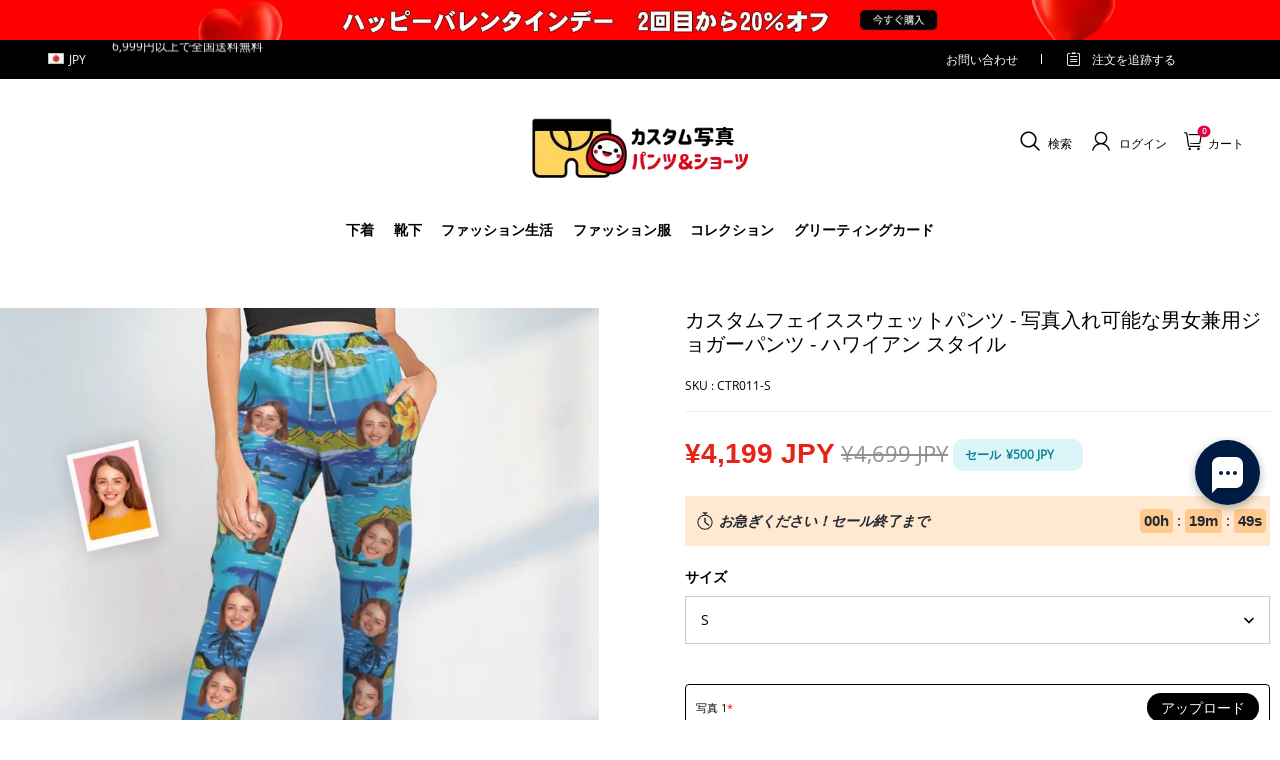

--- FILE ---
content_type: text/html; charset=utf-8
request_url: https://www.faceboxer.jp/products/custom-face-sweat-unisex-joggers-hawaiian-style
body_size: 117435
content:
<!DOCTYPE html>
<html lang="ja">
  <head>
    <meta charset="UTF-8" />
    <meta http-equiv="X-UA-Compatible" content="IE=edge" />
    <meta
      name="viewport"
      content="width=device-width, initial-scale=1.0, minimum-scale=1.0, maximum-scale=1.0, user-scalable=no"
    />
    <link rel="canonical" href="https://www.faceboxer.jp/products/custom-face-sweat-unisex-joggers-hawaiian-style" />
    <meta http-equiv="x-dns-prefetch-control" content="on" />
    <link rel="preconnect" href="https://cdn.shopline.com" crossorigin />
    <link rel="dns-prefetch" href="https://cdn.myshopline.com" />
    <link rel="dns-prefetch" href="https://img.myshopline.com" />
    <link rel="preconnect" href="https://img.myshopline.com" />
    <link rel="dns-prefetch" href="https://img-va.myshopline.com" />
    <link rel="preconnect" href="https://img-va.myshopline.com" />
    <link rel="dns-prefetch" href="https://fonts.gstatic.com" />
    <link rel="preconnect" href="https://fonts.gstatic.com" />

      <link rel="icon" type="image/png" href="https://img.myshopline.com/image/store/1725848896003/LOGO1.png?w&#x3D;32&amp;h&#x3D;32" />

    <title>
  カスタムフェイススウェットパンツ - 写真入れ可能な男女兼用ジョガーパンツ - ハワイアン スタイル
 
</title>

      <meta name="description" content="オリジナルデザイン:私たちのデザインチームは、アップロードされた写真から完璧なカットアウトを取得するために懸命に働きます。特徴:レジャー、散歩、ビーチ、スポーツ、デート、旅行、夏、春、秋、家でのリラックス、普段着にぴったりです。選択方法:洗濯機で洗えます; 当社独自の印刷プロセスにより、色あせや剥がれのない鮮やかな色になります。素材:100% ポリエステル。非常に柔らかいカジュアルパンツは体にフィットし、耐久性が長持ちし、一日中しわになりにくいです。" />


    
<meta property="og:site_name" content="MyFaceBoxerJP" />
<meta property="og:url" content="https://www.faceboxer.jp/products/custom-face-sweat-unisex-joggers-hawaiian-style" />
<meta property="og:title" content="カスタムフェイススウェットパンツ - 写真入れ可能な男女兼用ジョガーパンツ - ハワイアン スタイル" />
<meta property="og:type" content="product" />
<meta property="og:description" content="オリジナルデザイン:私たちのデザインチームは、アップロードされた写真から完璧なカットアウトを取得するために懸命に働きます。特徴:レジャー、散歩、ビーチ、スポーツ、デート、旅行、夏、春、秋、家でのリラックス、普段着にぴったりです。選択方法:洗濯機で洗えます; 当社独自の印刷プロセスにより、色あせや剥がれのない鮮やかな色になります。素材:100% ポリエステル。非常に柔らかいカジュアルパンツは体にフィットし、耐久性が長持ちし、一日中しわになりにくいです。" />  <meta property="og:image" content="https://img.myshopline.com/image/store/1725848896003/CTR011.jpg?w&#x3D;1000&amp;h&#x3D;1000" />
  <meta property="og:image:secure_url" content="https://img.myshopline.com/image/store/1725848896003/CTR011.jpg?w&#x3D;1000&amp;h&#x3D;1000" />
  <meta property="og:image:width" content="1000" />
  <meta property="og:image:height" content="1000" />
  <meta property="og:price:amount" content="4,199" />
  <meta property="og:price:currency" content="JPY" />
<meta name="twitter:card" content="summary_large_image" />
<meta name="twitter:title" content="カスタムフェイススウェットパンツ - 写真入れ可能な男女兼用ジョガーパンツ - ハワイアン スタイル" />
<meta name="twitter:description" content="オリジナルデザイン:私たちのデザインチームは、アップロードされた写真から完璧なカットアウトを取得するために懸命に働きます。特徴:レジャー、散歩、ビーチ、スポーツ、デート、旅行、夏、春、秋、家でのリラックス、普段着にぴったりです。選択方法:洗濯機で洗えます; 当社独自の印刷プロセスにより、色あせや剥がれのない鮮やかな色になります。素材:100% ポリエステル。非常に柔らかいカジュアルパンツは体にフィットし、耐久性が長持ちし、一日中しわになりにくいです。" />

    <style>
:root {
    --title-font: "Open Sans";
    --title-font-weight: 400;
    --title-font-style: normal;
    --title-letter-spacing: 0em;
    --title-font-size: 30px;
    --title-line-height: 1.2;
    --title-text-transform: unset;
    --body-font: "Open Sans";
    
    --body-font-weight: 400;
    
    --body-bold-font-weight: 700;
    --body-font-style: normal;
    --body-letter-spacing: 0em;
    --body-font-size: 14px;
    --body-line-height: 1.6;
    
    --type-body-letter-spacing: 0em;
    --type-body-line-height: ;
    
    --type-body-font: "Open Sans";
    --type-body-font-weight: 400;
    --type-body-font-style: normal;

    --color-page-background: 255, 255, 255;
    --color-text: 0, 0, 0;
    --color-light-text: 148, 148, 148;
    --color-sale: 41, 37, 44;
    --color-discount: 227, 38, 25;
    --color-entry-line: 221, 221, 221;
    --color-button-background: 175, 137, 82;
    --color-button-text: 255, 255, 255;
    --color-button-secondary-background: 230, 0, 68;
    --color-button-secondary-text: 255, 255, 255;
    --color-button-secondary-border: 0, 0, 0;
    --color-discount-tag-background: 227, 38, 25;
    --color-discount-tag-text: 255, 255, 255;
    --color-cart-dot: 205, 242, 77;
    --color-cart-dot-text: 0, 0, 0;
    --color-image-background: 244, 247, 251;
    --color-image-loading-background: 244, 247, 251;
    --color-mask: 23, 23, 23;
    --color-scheme-1-bg: 255, 248, 238;
    --color-scheme-1-text: 44, 41, 36;
    --color-scheme-2-bg: 44, 41, 36;
    --color-scheme-2-text: 255, 255, 255;
    --color-scheme-3-bg: 244, 247, 251;
    --color-scheme-3-text: 0, 0, 0;

    --color-header-background: 255, 255, 255;
    --color-header-text: 0, 0, 0;
    --color-announcement-bar-background: 0, 0, 0;
    --color-announcement-bar-text: 205, 242, 77;
    --color-footer-text: 255, 255, 255;
    --color-footer-border: 255, 242, 242;
    --color-footer-background: 0, 0, 0;

    --page-width: 1300px;
    --section-vertical-gap: 20px;
    --grid-horizontal-space: 20px;
    --grid-vertical-space: 20px;
    --grid-mobile-horizontal-space: 10px;
    --grid-mobile-vertical-space: 10px;

    --btn-border-thickness: 1px;
    --btn-border-opacity: 100%;
    --btn-border-radius: 0px;
    --btn-border-radius-outset: 0px;
    --btn-shadow-opacity: 0%;
    --btn-shadow-offset-x: 0px;
    --btn-shadow-offset-y: 4px;
    --btn-shadow-blur: 5px;

    --sku-selector-border-thickness: 1px;
    --sku-selector-border-opacity: 20%;
    --sku-selector-border-radius: 0px;
    --sku-selector-border-radius-outset: 0px;

    --input-border-thickness: 1px;
    --input-border-opacity: 55%;
    --input-border-radius: 0px;
    --input-border-radius-outset: 0px;
    --input-shadow-opacity: 0%;
    --input-shadow-offset-x: 0px;
    --input-shadow-offset-y: 4px;
    --input-shadow-blur: 5px;

    --card-border-thickness: 0px;
    --card-border-opacity: 10%;
    --card-border-radius: 0px;
    --card-border-radius-outset: 0px;
    --card-shadow-opacity: 0%;
    --card-shadow-offset-x: 0px;
    --card-shadow-offset-y: 4px;
    --card-shadow-blur: 5px;

    --product-card-border-thickness: 0px;
    --product-card-border-opacity: 10%;
    --product-card-border-radius: 0px;
    --product-card-border-radius-outset: 0px;
    --product-card-shadow-opacity: 0%;
    --product-card-shadow-offset-x: 0px;
    --product-card-shadow-offset-y: 4px;
    --product-card-shadow-blur: 5px;

    --collection-card-border-thickness: 0px;
    --collection-card-border-opacity: 10%;
    --collection-card-border-radius: 0px;
    --collection-card-border-radius-outset: 0px;
    --collection-card-shadow-opacity: 0%;
    --collection-card-shadow-offset-x: 0px;
    --collection-card-shadow-offset-y: 4px;
    --collection-card-shadow-blur: 5px;

    --blog-card-border-thickness: 0px;
    --blog-card-border-opacity: 10%;
    --blog-card-border-radius: 0px;
    --blog-card-border-radius-outset: 0px;
    --blog-card-shadow-opacity: 0%;
    --blog-card-shadow-offset-x: 0px;
    --blog-card-shadow-offset-y: 4px;
    --blog-card-shadow-blur: 5px;

    --content-border-thickness: 0px;
    --content-border-opacity: 10%;
    --content-border-radius: 0px;
    --content-border-radius-outset: 0px;
    --content-shadow-opacity: 0%;
    --content-shadow-offset-x: 0px;
    --content-shadow-offset-y: 4px;
    --content-shadow-blur: 5px;

    --media-border-thickness: 1px;
    --media-border-opacity: 5%;
    --media-border-radius: 0px;
    --media-border-radius-outset: 0px;
    --media-shadow-opacity: 0%;
    --media-shadow-offset-x: 0px;
    --media-shadow-offset-left: 0px;
    --media-shadow-offset-right: 0px;
    --media-shadow-offset-y: 4px;
    --media-shadow-offset-top: 0px;
    --media-shadow-offset-bottom: 8px;
    --media-shadow-blur: 5px;

    --menu-modal-border-thickness: 1px;
    --menu-modal-border-opacity: 10%;
    --menu-modal-border-radius: 0px;
    --menu-modal-border-radius-outset: 0px;
    --menu-modal-shadow-opacity: 0%;
    --menu-modal-shadow-offset-x: 0px;
    --menu-modal-shadow-offset-y: 4px;
    --menu-modal-shadow-blur: 5px;

    --drawer-border-thickness: 1px;
    --drawer-border-opacity: 10%;
    --drawer-shadow-opacity: 0%;
    --drawer-shadow-offset-x: 0px;
    --drawer-shadow-offset-y: 4px;
    --drawer-shadow-blur: 5px;

    --product-discount-radius: 4px;

    --swatch-background-default-image: url(https://img.myshopline.com/image/store/1725848896003/7090936c4118499292f9b60d6beeca91.png)
}
</style>
    <script>
window.custom_global_State={
    "theme":{
        "settings":{
            "mask_loading_image":""
        }
    }
}
</script>

    <link href="/cdn/shop/prod///a205394c-94dd-4fc3-800d-89cb89d8231c/1728373770832/assets/base.css" rel="stylesheet" type="text/css" media="all">
    <link href="/cdn/shop/prod///a205394c-94dd-4fc3-800d-89cb89d8231c/1728373770832/assets/section-header.css" rel="stylesheet" type="text/css" media="all">
    <link href="/cdn/shop/prod///a205394c-94dd-4fc3-800d-89cb89d8231c/1728373770832/assets/section-announcement-bar.css" rel="stylesheet" type="text/css" media="all">
    <link href="/cdn/shop/prod///a205394c-94dd-4fc3-800d-89cb89d8231c/1728373770832/assets/section-footer.css" rel="stylesheet" type="text/css" media="all">
    <link href="/cdn/shop/prod///a205394c-94dd-4fc3-800d-89cb89d8231c/1728373770832/assets/tingle.css" rel="stylesheet" type="text/css" media="all">
    
    <link href="/cdn/shop/prod///a205394c-94dd-4fc3-800d-89cb89d8231c/1728373770832/assets/@sl_cart.min.css" rel="stylesheet" type="text/css" media="all">
    <link href="/cdn/shop/prod///a205394c-94dd-4fc3-800d-89cb89d8231c/1728373770832/assets/swiper.min.css" rel="stylesheet" type="text/css" media="all">
    <link href="/cdn/shop/prod///a205394c-94dd-4fc3-800d-89cb89d8231c/1728373770832/assets/normalize.css.min.css" rel="stylesheet" type="text/css" media="all">

    
  <meta name="google-site-verification" content />
  <meta name="msvalidate.01" content />
<meta name="msvalidate.01" content />
  <meta name="facebook-domain-verification" content />
  <meta name="p:domain_verify" content />
  
<script >function __SL_CUSTOM_CODE_GETROW__(){var r=new Error;if(!r.stack)try{throw r}catch(r){if(!r.stack)return 0}var t=r.stack.toString().split(/\r\n|\n/),e=/:(\d+):(?:\d+)[^\d]*$/;do{var n=t.shift()}while(!e.exec(n)&&t.length);var a=e.exec(t.shift());return a?parseInt(a[1]):0}</script>
<script >!function(){function t(){this.data={}}t.prototype.set=function(t,n,i){this[n]||(this[n]={start:"",end:"",scripts:[]}),this[n][i]=t,this[n].start&&this[n].end&&(this.data[n]||(this.data[n]=[]),this.data[n].push(this[n]),delete this[n])},t.prototype.setScript=function(t,n){const i=this.data[t].find((function(t,n){return 0===n&&!t.scripts.length||!t.scripts.length}));i&&(i.scripts=i.scripts.concat(n))},t.prototype.getAppKeyByScriptUrl=function(t){var n=this;return new Promise((function(i){setTimeout((function(){const s=Object.keys(n.data).find((function(i){return n.data[i].find((function(n){return n.scripts.find((function(n){if(n&&n.src)return t===n.src}))}))}));i(s)}),4)}))},t.prototype.getAppKey=function(t){var n=this;return Object.keys(n.data).find((function(i){if(n.data[i].find((function(n){return n.start<t&&n.end>t})))return!0}))},window.__APP_CODE__||(window.__APP_CODE__=new t)}();</script>
<script>window.__ENV__ = {"APP_ENV":"product","SENTRY_DSN":"https:\u002F\u002Fb1ba39d4e0bf4bf6a6ef0a2add016a44@sentry-new.myshopline.com\u002F265","STORE_THEME_SENTRY_DSN":"https:\u002F\u002Fab5c03d7011e42d7b3914c7bd779547b@sentry-new.myshopline.com\u002F273","SENTRY_TRACES_SAMPLE_RATE":-1,"ENABLE_IFRAME_ID":true,"SENTRY_GRAY":false,"SDK_UMDJS":"https:\u002F\u002Fcdn.myshopline.com\u002Ft\u002Flayout\u002Fdev\u002F3300003680\u002F1608276731999\u002F610a693c63e57e2aca6c2554\u002F1628072347914\u002Fassets\u002Findex.umd.min.js","USE_STORE_INFO_REGION_CACHE":true,"USE_REDIRECT_PATH_CACHE":true,"USE_APP_CODE_BLOCK_CACHE":true,"USE_HTTP_REPORT_EVENT_IDS":[60006253],"USE_HTTP_REPORT_EVENT_NAMES":["view"],"ROBOTS_CACHER":{"ua_list":[],"useless_query":["fbclid","gclid","utm_campaign","utm_adset","utm_ad","utm_medium","utm_source","utm_content","utm_term","campaign_id","adset_id","ad_id","variant"],"expires":600,"store_domain_list":["ALL"],"is_use_spider_company":false,"is_use_spider_ua":false},"PAGE_CACHER":{"enable":false,"themes":["ALL","Expect","Impress","Expect_TEST"],"templates":[{"name":"templates\u002Findex","expires":10}]},"useOldSSRPlugin":{},"PAYPAL_CONFIG":{"disableFunding":"card,bancontact,blik,eps,giropay,ideal,mercadopago,mybank,p24,sepa,sofort,venmo"},"LOGGING_THRESHOLD_BY_RENDER":500,"POLLING_TIME-OUT_RETRY_FREQUENCY":8,"POLLING_TIME-OUT_RETRY_DELAY":3000,"DF_SDK_ENABLE":{"isAll":true,"appCode":"m3tdgo","themeNames":["Expect","global","Along","Impress","Soo","Solid"]},"PAYPAL_CONFIG_V2":[{"key":"disable-funding","value":"card,bancontact,blik,eps,giropay,ideal,mercadopago,mybank,p24,sepa,sofort,venmo","isCoverAll":true,"scope":"continue","whitelist":[],"blacklist":[]},{"key":"enable-funding","value":"paylater","isCoverAll":true,"scope":"all","whitelist":[],"blacklist":[]}],"COMPLETE_ORDER_JUMP_TIMEOUT":10,"ADDRESS_AUTOCOMPLETE_CONFIG":{"prediction_debounce_ms":400,"south_east_countries":{"mode":"disable","whitelist_store_ids":["1652240404138","1679974845705","1676274381211","1677468419723","1682156092973","1663745358748","1673329501708","1676868586152","1648608707106","1679279486633","1681696235688","1664792332609","1677837417427","1672322277922","1644637282055","1644637282057"],"blacklist_store_ids":[]}},"TRADE__FEATURE_FLAGS_CONFIG":{"server_endpoint":"https:\u002F\u002Fabtest.myshopline.com\u002Fexperiment","app_key":"shopline-trade"},"USE_REPORT_URL_STORE_IDS":["all"],"USE_EVENT_TRACE_CONFIG_CACHE":true,"IS_CHANGE_MERCHANT_TO_SITE":true,"PRODUCT_OBJECTS_GRAY_RULE":{"enable":true,"handleList":["adasgtest","bix3mk02","wenxuetingfz","amy.wen11","wenxuetingsgauto","shoplinewebtest","graytest","taican","haidu","bryant33","nana13","sjf03-sin","apitest001","adaus","bix3mk03","wenxuetingus","amy.wen12","wenxuetingauto","wenxuetingusauto","chun77","nana11","test03","apitest002","amywen12","lives-will","winsonwen","yongzyongz","slbryant","garytest","yongzyongz","lives-will","winsonwen","test111111","test04-sin","sjf03-us","shawboutique","extent-demo","beetlesgelpolish","soufeel","test-tys","r39x33kmubdcsvja9i","mademine-test-tys","1chqxtmchih8ul","jason-us","jason-sg","tina2","halaras","myhawaiianshirts","mycustombobblehead"],"ratio":50},"WEBSITE_MIFRATION":true,"TRADE_PAY":{"JUMP_TIMEOUT":2000,"AUTO_INIT":{"TIMEOUT":5000,"CHANNELS":[{"payMethodCode":"GooglePay"},{"payMethodCode":"ApplePay"}]}},"CHECKOUT_COUNTRY_LIBRARY_JSON_URL":"https:\u002F\u002Fcdn.myshopline.com\u002Ft\u002Fcf\u002F1cad82e8f88f0f743c2b82d308fb84f9\u002F4yblskxgvzarr1ub\u002Fcheckout-countries","CHECKOUT_COUNTRY_LIBRARY_JS_URL":"\u002Fcf-edge-static\u002F1cad82e8f88f0f743c2b82d308fb84f9\u002Fcheckout-countries","ANALYTICS_UNIFY_CONFIG":{"disableGetCollectionsStores":["1732075791988","1640660241441","1698792289635"],"hdsdkHttpConfig":{"stores":["*"],"acts":["webeventtracker","webslcodetrack"],"uas":["musical_ly"],"sendMethod":"ajax"},"pageDurationAsyncLoopInterval":0,"hdsdkFilterEvents":{"enable":true,"events":{"webslcodetrack":[{"event_name":"PageView_300"},{"event_name":"PageView_1000"},{"event_name":"PageView_2000"},{"event_name":"PageView_3000"},{"event_name":"View","page":102,"module":109,"component":101,"action_type":101},{"event_name":"View","page":103,"module":109,"component":101,"action_type":101},{"event_name":"View","page":132,"module":-999,"component":-999,"action_type":101},{"event_name":"ViewSuccess","page":132,"module":-999,"component":-999,"action_type":108}]}}},"WEB_PIXELS":{"wpt":{"templateBaseUrl":"https:\u002F\u002Fcdn.myshopline.com\u002Ft\u002Fwpm","sdkBaseUrl":"https:\u002F\u002Fcdn.myshopline.com\u002Fsl\u002Fsdk","sdkVersion":"wpt-0.4.3"},"wpm":{"sdkBaseUrl":"https:\u002F\u002Fcdn.myshopline.com\u002Fsl\u002Fsdk","sdkVersion":"wpm-0.6.1"}},"CHAIN_BASE_CONFIG":{"event":{"playback":{"playbackMaxLimit":0,"trackThreshold":50}}},"CHAIN_BASE_SERVICE_WORKER_URL":"\u002Fcf-edge-static\u002F4901d6778f66716fa583d51614a75d3d\u002Fchain-base-service-worker.js","streamTheme":[],"TRADE__METRIC_REPORT_CONFIG":{"rate":10000,"version":"v1"},"SENTRY_ERROR_FILTER_MESSAGES":["not match the postCode list","The current browser does not support Google Pay","Cannot use applePay","The current browser does not support this payment method","SDK实例化 & 初始化 失败 [reason: DEVICE_NOT_SUPPORT]","SDK实例化 & 初始化 失败 [reason: no support browser]","evaluating 'document.getElementById('stage-footer')","evaluating 'document.getElementById('live-chat-ai-wrapper')"]}</script><script>window.__LE__ = true;if(!window.Shopline){ window.Shopline = {} };Shopline.designMode=false;Shopline.uri={"alias":"ProductsDetail","isExact":true,"params":{"uniqueKey":"custom-face-sweat-unisex-joggers-hawaiian-style"},"query":{"sku":"18066359033975587646371105","utm_source":"google","utm_medium":"shopline-feed"},"url":"\u002Fproducts\u002Fcustom-face-sweat-unisex-joggers-hawaiian-style?sku=18066359033975587646371105&utm_source=google&utm_medium=shopline-feed","path":"\u002Fproducts\u002F:uniqueKey","template":"templates\u002Fproduct.json","bindingTemplate":undefined,"root_url":"\u002F","customPageId":"0"};Shopline.handle="myfaceboxerjp";Shopline.merchantId="2004112581";Shopline.storeId="1725848896003";Shopline.currency="JPY";Shopline.themeId="6757e42b92918e58235de369";Shopline.themeName="soufeel-theme-v2.1 0923-细节调整-支付图标-折扣-横幅";Shopline.storeThemeName="soufeel-theme-v2.1 0923-细节调整-支付图标-折扣-横幅";Shopline.themeVersion="0.0.1";Shopline.themeTypeVersion=2.1;Shopline.updateMode=1;Shopline.locale="ja";Shopline.customerCountry="US";Shopline.routes={"root":"\u002F"};Shopline.theme={"settings":{"currency-switcher-format":"money_with_currency_format","currency-switcher-supported-currencies":"INR GBP CAD USD AUD EUR JPY","currency-switcher-default":"USD","desktop_logo_width":160,"mobile_logo_width":145,"color_page_background":"#ffffff","color_text":"#000000","color_light_text":"#949494","color_entry_line":"#DDDDDD","color_button_background":"#af8952","color_button_text":"#ffffff","color_button_secondary_background":"#e60044","color_button_secondary_text":"#ffffff","color_button_secondary_border":"rgba(0,0,0,0)","color_sale":"#29252C","color_discount":"#E32619","color_discount_tag_background":"#E32619","color_discount_tag_text":"#FFFFFF","color_cart_dot":"#cdf24d","color_cart_dot_text":"#000000","color_image_background":"#F4F7FB","color_image_loading_background":"#F4F7FB","color_mask":"#171717","color_header_background":"#FFFFFF","color_header_text":"#000000","color_announcement_bar_background":"#000000","color_announcement_bar_text":"#CDF24D","color_footer_background":"#000000","color_footer_border":"#fff2f2","color_footer_text":"#ffffff","color_scheme_1_bg":"#FFF8EE","color_scheme_1_text":"#2C2924","color_scheme_2_bg":"#2C2924","color_scheme_2_text":"#FFFFFF","color_scheme_3_bg":"#F4F7FB","color_scheme_3_text":"#000000","header_font_family":"Poppins","title_font_family":"Open Sans","title_letter_spacing":"0","title_font_size":"30","title_line_height":"1.2","title_uppercase":false,"body_font_family":"Open Sans","body_letter_spacing":"0","body_font_size":"14","body_line_height":"1.6","page_width":1300,"section_vertical_gap":20,"grid_horizontal_space":20,"grid_vertical_space":20,"btn_border_thickness":1,"btn_border_opacity":100,"btn_border_radius":0,"btn_shadow_opacity":0,"btn_shadow_offset_x":0,"btn_shadow_offset_y":4,"btn_shadow_blur":5,"sku_selector_border_thickness":1,"sku_selector_border_opacity":20,"sku_selector_border_radius":0,"sku_selector_shadow_opacity":0,"sku_selector_shadow_offset_x":0,"sku_selector_shadow_offset_y":4,"sku_selector_shadow_blur":5,"input_border_thickness":1,"input_border_opacity":55,"input_border_radius":0,"input_shadow_opacity":0,"input_shadow_offset_x":0,"input_shadow_offset_y":4,"input_shadow_blur":5,"card_border_thickness":0,"card_border_opacity":10,"card_border_radius":0,"card_shadow_opacity":0,"card_shadow_offset_x":0,"card_shadow_offset_y":4,"card_shadow_blur":5,"product_card_border_thickness":0,"product_card_border_opacity":10,"product_card_border_radius":0,"product_card_shadow_opacity":0,"product_card_shadow_offset_x":0,"product_card_shadow_offset_y":4,"product_card_shadow_blur":5,"collection_card_border_thickness":0,"collection_card_border_opacity":10,"collection_card_border_radius":0,"collection_card_shadow_opacity":0,"collection_card_shadow_offset_x":0,"collection_card_shadow_offset_y":4,"collection_card_shadow_blur":5,"blog_card_border_thickness":0,"blog_card_border_opacity":10,"blog_card_border_radius":0,"blog_card_shadow_opacity":0,"blog_card_shadow_offset_x":0,"blog_card_shadow_offset_y":4,"blog_card_shadow_blur":5,"content_border_thickness":0,"content_border_opacity":10,"content_border_radius":0,"content_shadow_opacity":0,"content_shadow_offset_x":0,"content_shadow_offset_y":4,"content_shadow_blur":5,"media_border_thickness":1,"media_border_opacity":5,"media_border_radius":0,"media_shadow_opacity":0,"media_shadow_offset_x":0,"media_shadow_offset_y":4,"media_shadow_blur":5,"menu_modal_border_thickness":1,"menu_modal_border_opacity":10,"menu_modal_border_radius":0,"menu_modal_shadow_opacity":0,"menu_modal_shadow_offset_x":0,"menu_modal_shadow_offset_y":4,"menu_modal_shadow_blur":5,"drawer_border_thickness":1,"drawer_border_opacity":10,"drawer_shadow_opacity":0,"drawer_shadow_offset_x":0,"drawer_shadow_offset_y":4,"drawer_shadow_blur":5,"product_discount":true,"product_discount_position":"left_bottom","product_discount_radius":4,"enable_quick_view":false,"product_title_show_type":"full-display","product_mobile_title_show":true,"enabled_color_swatch":false,"swatch_style":"square","swatch_max_show":4,"cart_type":"drawer","co_banner_pc_img":{},"co_banner_phone_img":{},"co_banner_pc_height":"low","co_banner_phone_height":"low","co_banner_img_show":"center","co_full_screen":true,"co_checkout_image":{},"co_logo_size":"medium","co_logo_position":"left","co_bg_image":{},"co_background_color":"#FFFFFF","co_form_bg_color":"white","co_order_bg_image":{},"co_order_background_color":"#FAFAFA","co_type_title_font":{"lib":"system","value":"Helvetica Neue \u002F Arial"},"co_type_body_font":{"lib":"system","value":"Helvetica Neue \u002F Arial"},"co_color_btn_bg":"#276EAF","co_color_err_color":"#F04949","co_color_msg_color":"#276EAF","show_official_icon":false,"social_facebook_link":"","social_twitter_link":"","social_pinterest_link":"","social_instagram_link":"","social_snapchat_link":"","social_tiktok_link":"","social_youtube_link":"","social_linkedin_link":"","show_official_share_icon":false,"show_social_name":true,"share_to_facebook":true,"share_to_twitter":true,"share_to_pinterest":true,"share_to_line":true,"share_to_whatsapp":true,"share_to_tumblr":true,"favicon_image":"https:\u002F\u002Fimg.myshopline.com\u002Fimage\u002Fstore\u002F1725848896003\u002FLOGO1.png?w=32&h=32","font_family_title":"Poppins","home_switch":false,"home_bg":"#000000","home_color":"#ffffff","collection_switch":false,"collection_bg":"#f6f6f6","collection_color":"#000000","product_switch":false,"product_bg":"#f6f6f6","product_color":"#000000","page_switch":false,"page_bg":"#000000","page_color":"#ffffff","contact_information_load_add":false,"contact_information_color_check":"#e60044","shipping_method_load_add":true,"shipping_method_color_check":"#e60044","free_shipping_threshold":"699900","gift_product_tags":"","gift_product_giveaway_tags":"","logo":"shopline:\u002F\u002Fshop_images\u002FLOGO_6692256823175461921.png","product_add_to_cart":true,"discount_title1":"$4 OFF","discount_text1":"ORDERS $49+","discount_code1":"CODE: \u003Cspan\u003ESF4\u003C\u002Fspan\u003E","discount_title2":"$6 OFF","discount_text2":"ORDERS $59+","discount_code2":"CODE: \u003Cspan\u003ESF6\u003C\u002Fspan\u003E","discount_title3":"$10 OFF","discount_text3":"ORDERS $79+","discount_code3":"CODE: \u003Cspan\u003ESF10\u003C\u002Fspan\u003E","contact_information_title":"優先的に生産と発送を行います! +399円","contact_information_desc":"注`文を優先処'理および配送の最良選択、今すぐご注文にVIPサービスを利用しましょう","contact_information_product":"16066359110541097222821105","shipping_method_title":"ご注文に輸送保険を追加します +399円","shipping_method_desc":"配送保険とは、貴品の国際配送の過程で品質保護と安全性を提供されて、紛失または破損が報告された場合、追加料金なしで直ちにご荷物を再配送するものです。","shipping_method_product":"16066359110615923606711105","higher_vip_price_type":"instagram plaque collection,phone magnifying glass,custom handbags,laptop bags,lunch bags,sports and school backpacks,custom poker cards,mouse mat,custom notepad,custom piggy bank,custom yoga brick,custom bobbleheads,custom building blocks,photo moon lamp,night lights,photo frame,crystal photo frame,photo puzzle,wall art decor,diamond painting,surprise explostion box,desk decor,candle,capsule letters,floor mat,custom clock,photo blankets,custom bedding,table clock,custom calendar,bath towel,shower curtains,bath mats,custom mugs,custom cup,custom travel mugs,custom cutting board,custom flatware,luggages,custom picnic blanket,camping chair,car decoration,custom umbrella,custom hammocks,custom gardening trowels,hawaiian shirts,Tshirts,custom photo pajamas,custom wedding gown,custom baseball Jacket,custom polo shirts,custom hoodies,custom beach shorts,custom leggings,custom canvas shoes,custom flip flop,photo wallets","higher_vip_title":"VIPサービスをご注文に追加+399円","higher_vip_id":"16066359110541097222821105","higher_price_type":"instagram plaque collection,phone magnifying glass,custom handbags,laptop bags,lunch bags,sports and school backpacks,custom poker cards,mouse mat,custom notepad,custom piggy bank,custom yoga brick,custom bobbleheads,custom building blocks,photo moon lamp,night lights,photo frame,crystal photo frame,photo puzzle,wall art decor,diamond painting,surprise explostion box,desk decor,candle,capsule letters,floor mat,custom clock,photo blankets,custom bedding,table clock,custom calendar,bath towel,shower curtains,bath mats,custom mugs,custom cup,custom travel mugs,custom cutting board,custom flatware,luggages,custom picnic blanket,camping chair,car decoration,custom umbrella,custom hammocks,custom gardening trowels,hawaiian shirts,Tshirts,custom photo pajamas,custom wedding gown,custom baseball Jacket,custom polo shirts,custom hoodies,custom beach shorts,custom leggings,custom canvas shoes,custom flip flop,photo wallets","higher_insurance_title":"ご注文に輸送保険を追加します +399円","higher_insurance_id":"16066359110615923606711105","mask_loading_image":"shopline:\u002F\u002Fshop_images\u002Fimage0-(2)_240x.webp","hide_navigation":"soufeel-automatic-discount-buy-2-20-off,occasions,recipients,office-gifts,for-pet-lovers,for-friends,package,price-5-10,price-10-20,price-20-30,price-30-40,price-50,easter-day,valentine-s-day,womens-day,teachers-day,graduation,back-to-school,wedding,mother-s-day,father-s-day,boss-day,thanksgiving,black-friday,christmas,anniversary,birthday,home-living,retirement,womens-day,mother-s-day,projection-jewelry-gifts,gifts-for-boyfriend-husband,father-s-day,gifts-for-newborn,gifts-for-kids,graduation,name-rings,engraved-rings,name-bracelets,free-shipping-over-49","cart_continue_url":""},"blocks":{}};Shopline.settings={"currency-switcher-format":"money_with_currency_format","currency-switcher-supported-currencies":"INR GBP CAD USD AUD EUR JPY","currency-switcher-default":"USD","desktop_logo_width":160,"mobile_logo_width":145,"color_page_background":"#ffffff","color_text":"#000000","color_light_text":"#949494","color_entry_line":"#DDDDDD","color_button_background":"#af8952","color_button_text":"#ffffff","color_button_secondary_background":"#e60044","color_button_secondary_text":"#ffffff","color_button_secondary_border":"rgba(0,0,0,0)","color_sale":"#29252C","color_discount":"#E32619","color_discount_tag_background":"#E32619","color_discount_tag_text":"#FFFFFF","color_cart_dot":"#cdf24d","color_cart_dot_text":"#000000","color_image_background":"#F4F7FB","color_image_loading_background":"#F4F7FB","color_mask":"#171717","color_header_background":"#FFFFFF","color_header_text":"#000000","color_announcement_bar_background":"#000000","color_announcement_bar_text":"#CDF24D","color_footer_background":"#000000","color_footer_border":"#fff2f2","color_footer_text":"#ffffff","color_scheme_1_bg":"#FFF8EE","color_scheme_1_text":"#2C2924","color_scheme_2_bg":"#2C2924","color_scheme_2_text":"#FFFFFF","color_scheme_3_bg":"#F4F7FB","color_scheme_3_text":"#000000","header_font_family":"Poppins","title_font_family":"Open Sans","title_letter_spacing":"0","title_font_size":"30","title_line_height":"1.2","title_uppercase":false,"body_font_family":"Open Sans","body_letter_spacing":"0","body_font_size":"14","body_line_height":"1.6","page_width":1300,"section_vertical_gap":20,"grid_horizontal_space":20,"grid_vertical_space":20,"btn_border_thickness":1,"btn_border_opacity":100,"btn_border_radius":0,"btn_shadow_opacity":0,"btn_shadow_offset_x":0,"btn_shadow_offset_y":4,"btn_shadow_blur":5,"sku_selector_border_thickness":1,"sku_selector_border_opacity":20,"sku_selector_border_radius":0,"sku_selector_shadow_opacity":0,"sku_selector_shadow_offset_x":0,"sku_selector_shadow_offset_y":4,"sku_selector_shadow_blur":5,"input_border_thickness":1,"input_border_opacity":55,"input_border_radius":0,"input_shadow_opacity":0,"input_shadow_offset_x":0,"input_shadow_offset_y":4,"input_shadow_blur":5,"card_border_thickness":0,"card_border_opacity":10,"card_border_radius":0,"card_shadow_opacity":0,"card_shadow_offset_x":0,"card_shadow_offset_y":4,"card_shadow_blur":5,"product_card_border_thickness":0,"product_card_border_opacity":10,"product_card_border_radius":0,"product_card_shadow_opacity":0,"product_card_shadow_offset_x":0,"product_card_shadow_offset_y":4,"product_card_shadow_blur":5,"collection_card_border_thickness":0,"collection_card_border_opacity":10,"collection_card_border_radius":0,"collection_card_shadow_opacity":0,"collection_card_shadow_offset_x":0,"collection_card_shadow_offset_y":4,"collection_card_shadow_blur":5,"blog_card_border_thickness":0,"blog_card_border_opacity":10,"blog_card_border_radius":0,"blog_card_shadow_opacity":0,"blog_card_shadow_offset_x":0,"blog_card_shadow_offset_y":4,"blog_card_shadow_blur":5,"content_border_thickness":0,"content_border_opacity":10,"content_border_radius":0,"content_shadow_opacity":0,"content_shadow_offset_x":0,"content_shadow_offset_y":4,"content_shadow_blur":5,"media_border_thickness":1,"media_border_opacity":5,"media_border_radius":0,"media_shadow_opacity":0,"media_shadow_offset_x":0,"media_shadow_offset_y":4,"media_shadow_blur":5,"menu_modal_border_thickness":1,"menu_modal_border_opacity":10,"menu_modal_border_radius":0,"menu_modal_shadow_opacity":0,"menu_modal_shadow_offset_x":0,"menu_modal_shadow_offset_y":4,"menu_modal_shadow_blur":5,"drawer_border_thickness":1,"drawer_border_opacity":10,"drawer_shadow_opacity":0,"drawer_shadow_offset_x":0,"drawer_shadow_offset_y":4,"drawer_shadow_blur":5,"product_discount":true,"product_discount_position":"left_bottom","product_discount_radius":4,"enable_quick_view":false,"product_title_show_type":"full-display","product_mobile_title_show":true,"enabled_color_swatch":false,"swatch_style":"square","swatch_max_show":4,"cart_type":"drawer","co_banner_pc_img":null,"co_banner_phone_img":null,"co_banner_pc_height":"low","co_banner_phone_height":"low","co_banner_img_show":"center","co_full_screen":true,"co_checkout_image":null,"co_logo_size":"medium","co_logo_position":"left","co_bg_image":null,"co_background_color":"#FFFFFF","co_form_bg_color":"white","co_order_bg_image":null,"co_order_background_color":"#FAFAFA","co_type_title_font":{"lib":"system","value":"Helvetica Neue \u002F Arial"},"co_type_body_font":{"lib":"system","value":"Helvetica Neue \u002F Arial"},"co_color_btn_bg":"#276EAF","co_color_err_color":"#F04949","co_color_msg_color":"#276EAF","show_official_icon":false,"social_facebook_link":"","social_twitter_link":"","social_pinterest_link":"","social_instagram_link":"","social_snapchat_link":"","social_tiktok_link":"","social_youtube_link":"","social_linkedin_link":"","show_official_share_icon":false,"show_social_name":true,"share_to_facebook":true,"share_to_twitter":true,"share_to_pinterest":true,"share_to_line":true,"share_to_whatsapp":true,"share_to_tumblr":true,"favicon_image":"https:\u002F\u002Fimg.myshopline.com\u002Fimage\u002Fstore\u002F1725848896003\u002FLOGO1.png?w=32&h=32","font_family_title":"Poppins","home_switch":false,"home_bg":"#000000","home_color":"#ffffff","collection_switch":false,"collection_bg":"#f6f6f6","collection_color":"#000000","product_switch":false,"product_bg":"#f6f6f6","product_color":"#000000","page_switch":false,"page_bg":"#000000","page_color":"#ffffff","contact_information_load_add":false,"contact_information_color_check":"#e60044","shipping_method_load_add":true,"shipping_method_color_check":"#e60044","free_shipping_threshold":"699900","gift_product_tags":"","gift_product_giveaway_tags":"","logo":{"alt":"","id":"6692256822990912611","media_type":"image","position":undefined,"preview_image":null,"aspect_ratio":3.3333333333333335,"attached_to_variant":undefined,"height":90,"presentation":undefined,"product_id":undefined,"src":"https:\u002F\u002Fimg.myshopline.com\u002Fimage\u002Fstore\u002F1725848896003\u002FLOGO.png?w=300&h=90","url":"https:\u002F\u002Fimg.myshopline.com\u002Fimage\u002Fstore\u002F1725848896003\u002FLOGO.png?w=300&h=90","variants":[],"width":300},"product_add_to_cart":true,"discount_title1":"$4 OFF","discount_text1":"ORDERS $49+","discount_code1":"CODE: \u003Cspan\u003ESF4\u003C\u002Fspan\u003E","discount_title2":"$6 OFF","discount_text2":"ORDERS $59+","discount_code2":"CODE: \u003Cspan\u003ESF6\u003C\u002Fspan\u003E","discount_title3":"$10 OFF","discount_text3":"ORDERS $79+","discount_code3":"CODE: \u003Cspan\u003ESF10\u003C\u002Fspan\u003E","contact_information_title":"優先的に生産と発送を行います! +399円","contact_information_desc":"注`文を優先処'理および配送の最良選択、今すぐご注文にVIPサービスを利用しましょう","contact_information_product":{"brand":"FaceBoxerJP","created_at":"2024-09-09T13:20:30.207+08:00","gift_card":false,"id":"16066359110541097222821105","published_at":"2024-09-09T13:20:30.275+08:00","title":"優先的に生産と発送を行います! +399円","type":"CART VIP PRODUCT","url":"\u002Fproducts\u002Fvip-399","vendor":"FaceBoxerJP","object_type":undefined,"available":true,"compare_at_price":59900,"compare_at_price_max":59900,"compare_at_price_min":59900,"compare_at_price_varies":true,"description":"\u003Cp\u003ELAST-MINUTE GIFT? GET VIP SERVICE NOW. WE WILL MAKE YOUR ORDER PRIORITY !\u003C\u002Fp\u003E","featured_image":{"alt":"優先的に生産と発送を行います!","id":"6943073297370983171","media_type":"image","position":1,"preview_image":null,"aspect_ratio":"1.0000","attached_to_variant":false,"height":100,"presentation":undefined,"product_id":"16066359110541097222821105","src":"https:\u002F\u002Fimg.myshopline.com\u002Fimage\u002Fstore\u002F1725848896003\u002Fvip02.png?w=100&h=100","url":undefined,"variants":[],"width":100},"featured_media":{"alt":"優先的に生産と発送を行います!","id":"6943073297370983171","media_type":"image","position":1,"preview_image":{"alt":"優先的に生産と発送を行います!","id":"6943073297370983171","media_type":"image","position":1,"preview_image":null,"aspect_ratio":"1.0000","attached_to_variant":false,"height":100,"presentation":undefined,"product_id":"16066359110541097222821105","src":"https:\u002F\u002Fimg.myshopline.com\u002Fimage\u002Fstore\u002F1725848896003\u002Fvip02.png?w=100&h=100","url":undefined,"variants":[],"width":100},"aspect_ratio":"1.0000","attached_to_variant":false,"height":100,"presentation":undefined,"product_id":"16066359110541097222821105","src":"https:\u002F\u002Fimg.myshopline.com\u002Fimage\u002Fstore\u002F1725848896003\u002Fvip02.png?w=100&h=100","url":undefined,"variants":[],"width":100},"first_available_variant":{"available":true,"barcode":null,"compare_at_price":59900,"featured_image":null,"featured_media":null,"id":"18066359110546465932011105","image":null,"incoming":undefined,"matched":undefined,"next_incoming_date":undefined,"option1":null,"option2":null,"option3":null,"option4":null,"option5":null,"options":null,"price":39900,"product":undefined,"requires_selling_plan":false,"requires_shipping":true,"selected":false,"selected_selling_plan_allocation":undefined,"selling_plan_allocations":[],"sku":"VIP1","taxable":false,"title":null,"unit_price":undefined,"unit_price_measurement":undefined,"url":"\u002Fproducts\u002Fvip-399?sku=18066359110546465932011105","weight":undefined,"weight_in_unit":"0","weight_unit":"g","inventory_management":false,"inventory_policy":"deny","inventory_quantity":99919,"quantity_rule":{"increment":1,"min":1,"max":null}},"handle":"vip-399","has_only_default_variant":true,"images":[{"alt":"優先的に生産と発送を行います!","id":"6943073297370983171","media_type":"image","position":1,"preview_image":null,"aspect_ratio":"1.0000","attached_to_variant":false,"height":100,"presentation":undefined,"product_id":"16066359110541097222821105","src":"https:\u002F\u002Fimg.myshopline.com\u002Fimage\u002Fstore\u002F1725848896003\u002Fvip02.png?w=100&h=100","url":undefined,"variants":[],"width":100}],"media":[{"alt":"優先的に生産と発送を行います!","id":"6943073297370983171","media_type":"image","position":1,"preview_image":{"alt":"優先的に生産と発送を行います!","id":"6943073297370983171","media_type":"image","position":1,"preview_image":null,"aspect_ratio":"1.0000","attached_to_variant":false,"height":100,"presentation":undefined,"product_id":"16066359110541097222821105","src":"https:\u002F\u002Fimg.myshopline.com\u002Fimage\u002Fstore\u002F1725848896003\u002Fvip02.png?w=100&h=100","url":undefined,"variants":[],"width":100},"aspect_ratio":"1.0000","attached_to_variant":false,"height":100,"presentation":undefined,"product_id":"16066359110541097222821105","src":"https:\u002F\u002Fimg.myshopline.com\u002Fimage\u002Fstore\u002F1725848896003\u002Fvip02.png?w=100&h=100","url":undefined,"variants":[],"width":100}],"options":[],"options_by_name":{},"options_with_values":[],"price":39900,"price_max":39900,"price_min":39900,"price_varies":true,"requires_selling_plan":false,"selected_variant":{"available":true,"barcode":null,"compare_at_price":469900,"featured_image":{"alt":"","id":"6942872849032682528","media_type":"image","position":1,"preview_image":null,"aspect_ratio":"1.0000","attached_to_variant":true,"height":1000,"presentation":undefined,"product_id":"16066359033970554481461105","src":"https:\u002F\u002Fimg.myshopline.com\u002Fimage\u002Fstore\u002F1725848896003\u002FCTR011.jpg?w=1000&h=1000","url":undefined,"variants":["18066359033975587646371105"],"width":1000},"featured_media":{"alt":"","id":"6942872849032682528","media_type":"image","position":1,"preview_image":{"alt":"","id":"6942872849032682528","media_type":"image","position":1,"preview_image":null,"aspect_ratio":"1.0000","attached_to_variant":false,"height":1000,"presentation":undefined,"product_id":"16066359033970554481461105","src":"https:\u002F\u002Fimg.myshopline.com\u002Fimage\u002Fstore\u002F1725848896003\u002FCTR011.jpg?w=1000&h=1000","url":undefined,"variants":[],"width":1000},"aspect_ratio":"1.0000","attached_to_variant":true,"height":1000,"presentation":undefined,"product_id":"16066359033970554481461105","src":"https:\u002F\u002Fimg.myshopline.com\u002Fimage\u002Fstore\u002F1725848896003\u002FCTR011.jpg?w=1000&h=1000","url":undefined,"variants":["18066359033975587646371105"],"width":1000},"id":"18066359033975587646371105","image":{"alt":"","id":"6942872849032682528","media_type":"image","position":1,"preview_image":null,"aspect_ratio":"1.0000","attached_to_variant":true,"height":1000,"presentation":undefined,"product_id":"16066359033970554481461105","src":"https:\u002F\u002Fimg.myshopline.com\u002Fimage\u002Fstore\u002F1725848896003\u002FCTR011.jpg?w=1000&h=1000","url":undefined,"variants":["18066359033975587646371105"],"width":1000},"incoming":undefined,"matched":undefined,"next_incoming_date":undefined,"option1":"S","option2":null,"option3":null,"option4":null,"option5":null,"options":["S"],"price":419900,"product":undefined,"requires_selling_plan":false,"requires_shipping":true,"selected":false,"selected_selling_plan_allocation":undefined,"selling_plan_allocations":[],"sku":"CTR011-S","taxable":true,"title":"S","unit_price":undefined,"unit_price_measurement":undefined,"url":"\u002Fproducts\u002Fvip-399?sku=18066359033975587646371105","weight":undefined,"weight_in_unit":"340","weight_unit":"g","inventory_management":false,"inventory_policy":"deny","inventory_quantity":10000,"quantity_rule":{"increment":1,"min":1,"max":null}},"selected_or_first_available_variant":{"available":true,"barcode":null,"compare_at_price":469900,"featured_image":{"alt":"","id":"6942872849032682528","media_type":"image","position":1,"preview_image":null,"aspect_ratio":"1.0000","attached_to_variant":true,"height":1000,"presentation":undefined,"product_id":"16066359033970554481461105","src":"https:\u002F\u002Fimg.myshopline.com\u002Fimage\u002Fstore\u002F1725848896003\u002FCTR011.jpg?w=1000&h=1000","url":undefined,"variants":["18066359033975587646371105"],"width":1000},"featured_media":{"alt":"","id":"6942872849032682528","media_type":"image","position":1,"preview_image":{"alt":"","id":"6942872849032682528","media_type":"image","position":1,"preview_image":null,"aspect_ratio":"1.0000","attached_to_variant":false,"height":1000,"presentation":undefined,"product_id":"16066359033970554481461105","src":"https:\u002F\u002Fimg.myshopline.com\u002Fimage\u002Fstore\u002F1725848896003\u002FCTR011.jpg?w=1000&h=1000","url":undefined,"variants":[],"width":1000},"aspect_ratio":"1.0000","attached_to_variant":true,"height":1000,"presentation":undefined,"product_id":"16066359033970554481461105","src":"https:\u002F\u002Fimg.myshopline.com\u002Fimage\u002Fstore\u002F1725848896003\u002FCTR011.jpg?w=1000&h=1000","url":undefined,"variants":["18066359033975587646371105"],"width":1000},"id":"18066359033975587646371105","image":{"alt":"","id":"6942872849032682528","media_type":"image","position":1,"preview_image":null,"aspect_ratio":"1.0000","attached_to_variant":true,"height":1000,"presentation":undefined,"product_id":"16066359033970554481461105","src":"https:\u002F\u002Fimg.myshopline.com\u002Fimage\u002Fstore\u002F1725848896003\u002FCTR011.jpg?w=1000&h=1000","url":undefined,"variants":["18066359033975587646371105"],"width":1000},"incoming":undefined,"matched":undefined,"next_incoming_date":undefined,"option1":"S","option2":null,"option3":null,"option4":null,"option5":null,"options":["S"],"price":419900,"product":undefined,"requires_selling_plan":false,"requires_shipping":true,"selected":false,"selected_selling_plan_allocation":undefined,"selling_plan_allocations":[],"sku":"CTR011-S","taxable":true,"title":"S","unit_price":undefined,"unit_price_measurement":undefined,"url":"\u002Fproducts\u002Fvip-399?sku=18066359033975587646371105","weight":undefined,"weight_in_unit":"340","weight_unit":"g","inventory_management":false,"inventory_policy":"deny","inventory_quantity":10000,"quantity_rule":{"increment":1,"min":1,"max":null}},"selling_plan_groups":[],"tags":["custom-all-products","VIP"],"variants":[{"available":true,"barcode":null,"compare_at_price":59900,"featured_image":null,"featured_media":null,"id":"18066359110546465932011105","image":null,"incoming":undefined,"matched":undefined,"next_incoming_date":undefined,"option1":null,"option2":null,"option3":null,"option4":null,"option5":null,"options":null,"price":39900,"product":undefined,"requires_selling_plan":false,"requires_shipping":true,"selected":false,"selected_selling_plan_allocation":undefined,"selling_plan_allocations":[],"sku":"VIP1","taxable":false,"title":null,"unit_price":undefined,"unit_price_measurement":undefined,"url":"\u002Fproducts\u002Fvip-399?sku=18066359110546465932011105","weight":undefined,"weight_in_unit":"0","weight_unit":"g","inventory_management":false,"inventory_policy":"deny","inventory_quantity":99919,"quantity_rule":{"increment":1,"min":1,"max":null}}],"quantity_price_breaks_configured":false},"shipping_method_title":"ご注文に輸送保険を追加します +399円","shipping_method_desc":"配送保険とは、貴品の国際配送の過程で品質保護と安全性を提供されて、紛失または破損が報告された場合、追加料金なしで直ちにご荷物を再配送するものです。","shipping_method_product":{"brand":"FaceBoxerJP","created_at":"2024-09-09T13:20:30.653+08:00","gift_card":false,"id":"16066359110615923606711105","published_at":"2024-09-09T13:20:30.719+08:00","title":"ご注文に輸送保険を追加します +399円","type":"CART INSURANCE PRODUCT","url":"\u002Fproducts\u002Fshipping-insurance","vendor":"FaceBoxerJP","object_type":undefined,"available":true,"compare_at_price":59900,"compare_at_price_max":59900,"compare_at_price_min":59900,"compare_at_price_varies":true,"description":"\u003Cp\u003EAdd Shipping Insurance to your order +399円\u003C\u002Fp\u003E","featured_image":{"alt":"","id":"6943073304081869572","media_type":"image","position":1,"preview_image":null,"aspect_ratio":"1.0000","attached_to_variant":false,"height":800,"presentation":undefined,"product_id":"16066359110615923606711105","src":"https:\u002F\u002Fimg.myshopline.com\u002Fimage\u002Fstore\u002F1725848896003\u002FUS.png?w=800&h=800","url":undefined,"variants":[],"width":800},"featured_media":{"alt":"","id":"6943073304081869572","media_type":"image","position":1,"preview_image":{"alt":"","id":"6943073304081869572","media_type":"image","position":1,"preview_image":null,"aspect_ratio":"1.0000","attached_to_variant":false,"height":800,"presentation":undefined,"product_id":"16066359110615923606711105","src":"https:\u002F\u002Fimg.myshopline.com\u002Fimage\u002Fstore\u002F1725848896003\u002FUS.png?w=800&h=800","url":undefined,"variants":[],"width":800},"aspect_ratio":"1.0000","attached_to_variant":false,"height":800,"presentation":undefined,"product_id":"16066359110615923606711105","src":"https:\u002F\u002Fimg.myshopline.com\u002Fimage\u002Fstore\u002F1725848896003\u002FUS.png?w=800&h=800","url":undefined,"variants":[],"width":800},"first_available_variant":{"available":true,"barcode":null,"compare_at_price":59900,"featured_image":null,"featured_media":null,"id":"18066359110620621227261105","image":null,"incoming":undefined,"matched":undefined,"next_incoming_date":undefined,"option1":null,"option2":null,"option3":null,"option4":null,"option5":null,"options":null,"price":39900,"product":undefined,"requires_selling_plan":false,"requires_shipping":true,"selected":false,"selected_selling_plan_allocation":undefined,"selling_plan_allocations":[],"sku":"SHIPPING","taxable":false,"title":null,"unit_price":undefined,"unit_price_measurement":undefined,"url":"\u002Fproducts\u002Fshipping-insurance?sku=18066359110620621227261105","weight":undefined,"weight_in_unit":"0","weight_unit":"g","inventory_management":false,"inventory_policy":"deny","inventory_quantity":99725,"quantity_rule":{"increment":1,"min":1,"max":null}},"handle":"shipping-insurance","has_only_default_variant":true,"images":[{"alt":"","id":"6943073304081869572","media_type":"image","position":1,"preview_image":null,"aspect_ratio":"1.0000","attached_to_variant":false,"height":800,"presentation":undefined,"product_id":"16066359110615923606711105","src":"https:\u002F\u002Fimg.myshopline.com\u002Fimage\u002Fstore\u002F1725848896003\u002FUS.png?w=800&h=800","url":undefined,"variants":[],"width":800}],"media":[{"alt":"","id":"6943073304081869572","media_type":"image","position":1,"preview_image":{"alt":"","id":"6943073304081869572","media_type":"image","position":1,"preview_image":null,"aspect_ratio":"1.0000","attached_to_variant":false,"height":800,"presentation":undefined,"product_id":"16066359110615923606711105","src":"https:\u002F\u002Fimg.myshopline.com\u002Fimage\u002Fstore\u002F1725848896003\u002FUS.png?w=800&h=800","url":undefined,"variants":[],"width":800},"aspect_ratio":"1.0000","attached_to_variant":false,"height":800,"presentation":undefined,"product_id":"16066359110615923606711105","src":"https:\u002F\u002Fimg.myshopline.com\u002Fimage\u002Fstore\u002F1725848896003\u002FUS.png?w=800&h=800","url":undefined,"variants":[],"width":800}],"options":[],"options_by_name":{},"options_with_values":[],"price":39900,"price_max":39900,"price_min":39900,"price_varies":true,"requires_selling_plan":false,"selected_variant":{"available":true,"barcode":null,"compare_at_price":469900,"featured_image":{"alt":"","id":"6942872849032682528","media_type":"image","position":1,"preview_image":null,"aspect_ratio":"1.0000","attached_to_variant":true,"height":1000,"presentation":undefined,"product_id":"16066359033970554481461105","src":"https:\u002F\u002Fimg.myshopline.com\u002Fimage\u002Fstore\u002F1725848896003\u002FCTR011.jpg?w=1000&h=1000","url":undefined,"variants":["18066359033975587646371105"],"width":1000},"featured_media":{"alt":"","id":"6942872849032682528","media_type":"image","position":1,"preview_image":{"alt":"","id":"6942872849032682528","media_type":"image","position":1,"preview_image":null,"aspect_ratio":"1.0000","attached_to_variant":false,"height":1000,"presentation":undefined,"product_id":"16066359033970554481461105","src":"https:\u002F\u002Fimg.myshopline.com\u002Fimage\u002Fstore\u002F1725848896003\u002FCTR011.jpg?w=1000&h=1000","url":undefined,"variants":[],"width":1000},"aspect_ratio":"1.0000","attached_to_variant":true,"height":1000,"presentation":undefined,"product_id":"16066359033970554481461105","src":"https:\u002F\u002Fimg.myshopline.com\u002Fimage\u002Fstore\u002F1725848896003\u002FCTR011.jpg?w=1000&h=1000","url":undefined,"variants":["18066359033975587646371105"],"width":1000},"id":"18066359033975587646371105","image":{"alt":"","id":"6942872849032682528","media_type":"image","position":1,"preview_image":null,"aspect_ratio":"1.0000","attached_to_variant":true,"height":1000,"presentation":undefined,"product_id":"16066359033970554481461105","src":"https:\u002F\u002Fimg.myshopline.com\u002Fimage\u002Fstore\u002F1725848896003\u002FCTR011.jpg?w=1000&h=1000","url":undefined,"variants":["18066359033975587646371105"],"width":1000},"incoming":undefined,"matched":undefined,"next_incoming_date":undefined,"option1":"S","option2":null,"option3":null,"option4":null,"option5":null,"options":["S"],"price":419900,"product":undefined,"requires_selling_plan":false,"requires_shipping":true,"selected":false,"selected_selling_plan_allocation":undefined,"selling_plan_allocations":[],"sku":"CTR011-S","taxable":true,"title":"S","unit_price":undefined,"unit_price_measurement":undefined,"url":"\u002Fproducts\u002Fshipping-insurance?sku=18066359033975587646371105","weight":undefined,"weight_in_unit":"340","weight_unit":"g","inventory_management":false,"inventory_policy":"deny","inventory_quantity":10000,"quantity_rule":{"increment":1,"min":1,"max":null}},"selected_or_first_available_variant":{"available":true,"barcode":null,"compare_at_price":469900,"featured_image":{"alt":"","id":"6942872849032682528","media_type":"image","position":1,"preview_image":null,"aspect_ratio":"1.0000","attached_to_variant":true,"height":1000,"presentation":undefined,"product_id":"16066359033970554481461105","src":"https:\u002F\u002Fimg.myshopline.com\u002Fimage\u002Fstore\u002F1725848896003\u002FCTR011.jpg?w=1000&h=1000","url":undefined,"variants":["18066359033975587646371105"],"width":1000},"featured_media":{"alt":"","id":"6942872849032682528","media_type":"image","position":1,"preview_image":{"alt":"","id":"6942872849032682528","media_type":"image","position":1,"preview_image":null,"aspect_ratio":"1.0000","attached_to_variant":false,"height":1000,"presentation":undefined,"product_id":"16066359033970554481461105","src":"https:\u002F\u002Fimg.myshopline.com\u002Fimage\u002Fstore\u002F1725848896003\u002FCTR011.jpg?w=1000&h=1000","url":undefined,"variants":[],"width":1000},"aspect_ratio":"1.0000","attached_to_variant":true,"height":1000,"presentation":undefined,"product_id":"16066359033970554481461105","src":"https:\u002F\u002Fimg.myshopline.com\u002Fimage\u002Fstore\u002F1725848896003\u002FCTR011.jpg?w=1000&h=1000","url":undefined,"variants":["18066359033975587646371105"],"width":1000},"id":"18066359033975587646371105","image":{"alt":"","id":"6942872849032682528","media_type":"image","position":1,"preview_image":null,"aspect_ratio":"1.0000","attached_to_variant":true,"height":1000,"presentation":undefined,"product_id":"16066359033970554481461105","src":"https:\u002F\u002Fimg.myshopline.com\u002Fimage\u002Fstore\u002F1725848896003\u002FCTR011.jpg?w=1000&h=1000","url":undefined,"variants":["18066359033975587646371105"],"width":1000},"incoming":undefined,"matched":undefined,"next_incoming_date":undefined,"option1":"S","option2":null,"option3":null,"option4":null,"option5":null,"options":["S"],"price":419900,"product":undefined,"requires_selling_plan":false,"requires_shipping":true,"selected":false,"selected_selling_plan_allocation":undefined,"selling_plan_allocations":[],"sku":"CTR011-S","taxable":true,"title":"S","unit_price":undefined,"unit_price_measurement":undefined,"url":"\u002Fproducts\u002Fshipping-insurance?sku=18066359033975587646371105","weight":undefined,"weight_in_unit":"340","weight_unit":"g","inventory_management":false,"inventory_policy":"deny","inventory_quantity":10000,"quantity_rule":{"increment":1,"min":1,"max":null}},"selling_plan_groups":[],"tags":["custom-all-products","hide-product"],"variants":[{"available":true,"barcode":null,"compare_at_price":59900,"featured_image":null,"featured_media":null,"id":"18066359110620621227261105","image":null,"incoming":undefined,"matched":undefined,"next_incoming_date":undefined,"option1":null,"option2":null,"option3":null,"option4":null,"option5":null,"options":null,"price":39900,"product":undefined,"requires_selling_plan":false,"requires_shipping":true,"selected":false,"selected_selling_plan_allocation":undefined,"selling_plan_allocations":[],"sku":"SHIPPING","taxable":false,"title":null,"unit_price":undefined,"unit_price_measurement":undefined,"url":"\u002Fproducts\u002Fshipping-insurance?sku=18066359110620621227261105","weight":undefined,"weight_in_unit":"0","weight_unit":"g","inventory_management":false,"inventory_policy":"deny","inventory_quantity":99725,"quantity_rule":{"increment":1,"min":1,"max":null}}],"quantity_price_breaks_configured":false},"higher_vip_price_type":"instagram plaque collection,phone magnifying glass,custom handbags,laptop bags,lunch bags,sports and school backpacks,custom poker cards,mouse mat,custom notepad,custom piggy bank,custom yoga brick,custom bobbleheads,custom building blocks,photo moon lamp,night lights,photo frame,crystal photo frame,photo puzzle,wall art decor,diamond painting,surprise explostion box,desk decor,candle,capsule letters,floor mat,custom clock,photo blankets,custom bedding,table clock,custom calendar,bath towel,shower curtains,bath mats,custom mugs,custom cup,custom travel mugs,custom cutting board,custom flatware,luggages,custom picnic blanket,camping chair,car decoration,custom umbrella,custom hammocks,custom gardening trowels,hawaiian shirts,Tshirts,custom photo pajamas,custom wedding gown,custom baseball Jacket,custom polo shirts,custom hoodies,custom beach shorts,custom leggings,custom canvas shoes,custom flip flop,photo wallets","higher_vip_title":"VIPサービスをご注文に追加+399円","higher_vip_id":{"brand":"FaceBoxerJP","created_at":"2024-09-09T13:20:30.207+08:00","gift_card":false,"id":"16066359110541097222821105","published_at":"2024-09-09T13:20:30.275+08:00","title":"優先的に生産と発送を行います! +399円","type":"CART VIP PRODUCT","url":"\u002Fproducts\u002Fvip-399","vendor":"FaceBoxerJP","object_type":undefined,"available":true,"compare_at_price":59900,"compare_at_price_max":59900,"compare_at_price_min":59900,"compare_at_price_varies":true,"description":"\u003Cp\u003ELAST-MINUTE GIFT? GET VIP SERVICE NOW. WE WILL MAKE YOUR ORDER PRIORITY !\u003C\u002Fp\u003E","featured_image":{"alt":"優先的に生産と発送を行います!","id":"6943073297370983171","media_type":"image","position":1,"preview_image":null,"aspect_ratio":"1.0000","attached_to_variant":false,"height":100,"presentation":undefined,"product_id":"16066359110541097222821105","src":"https:\u002F\u002Fimg.myshopline.com\u002Fimage\u002Fstore\u002F1725848896003\u002Fvip02.png?w=100&h=100","url":undefined,"variants":[],"width":100},"featured_media":{"alt":"優先的に生産と発送を行います!","id":"6943073297370983171","media_type":"image","position":1,"preview_image":{"alt":"優先的に生産と発送を行います!","id":"6943073297370983171","media_type":"image","position":1,"preview_image":null,"aspect_ratio":"1.0000","attached_to_variant":false,"height":100,"presentation":undefined,"product_id":"16066359110541097222821105","src":"https:\u002F\u002Fimg.myshopline.com\u002Fimage\u002Fstore\u002F1725848896003\u002Fvip02.png?w=100&h=100","url":undefined,"variants":[],"width":100},"aspect_ratio":"1.0000","attached_to_variant":false,"height":100,"presentation":undefined,"product_id":"16066359110541097222821105","src":"https:\u002F\u002Fimg.myshopline.com\u002Fimage\u002Fstore\u002F1725848896003\u002Fvip02.png?w=100&h=100","url":undefined,"variants":[],"width":100},"first_available_variant":{"available":true,"barcode":null,"compare_at_price":59900,"featured_image":null,"featured_media":null,"id":"18066359110546465932011105","image":null,"incoming":undefined,"matched":undefined,"next_incoming_date":undefined,"option1":null,"option2":null,"option3":null,"option4":null,"option5":null,"options":null,"price":39900,"product":undefined,"requires_selling_plan":false,"requires_shipping":true,"selected":false,"selected_selling_plan_allocation":undefined,"selling_plan_allocations":[],"sku":"VIP1","taxable":false,"title":null,"unit_price":undefined,"unit_price_measurement":undefined,"url":"\u002Fproducts\u002Fvip-399?sku=18066359110546465932011105","weight":undefined,"weight_in_unit":"0","weight_unit":"g","inventory_management":false,"inventory_policy":"deny","inventory_quantity":99919,"quantity_rule":{"increment":1,"min":1,"max":null}},"handle":"vip-399","has_only_default_variant":true,"images":[{"alt":"優先的に生産と発送を行います!","id":"6943073297370983171","media_type":"image","position":1,"preview_image":null,"aspect_ratio":"1.0000","attached_to_variant":false,"height":100,"presentation":undefined,"product_id":"16066359110541097222821105","src":"https:\u002F\u002Fimg.myshopline.com\u002Fimage\u002Fstore\u002F1725848896003\u002Fvip02.png?w=100&h=100","url":undefined,"variants":[],"width":100}],"media":[{"alt":"優先的に生産と発送を行います!","id":"6943073297370983171","media_type":"image","position":1,"preview_image":{"alt":"優先的に生産と発送を行います!","id":"6943073297370983171","media_type":"image","position":1,"preview_image":null,"aspect_ratio":"1.0000","attached_to_variant":false,"height":100,"presentation":undefined,"product_id":"16066359110541097222821105","src":"https:\u002F\u002Fimg.myshopline.com\u002Fimage\u002Fstore\u002F1725848896003\u002Fvip02.png?w=100&h=100","url":undefined,"variants":[],"width":100},"aspect_ratio":"1.0000","attached_to_variant":false,"height":100,"presentation":undefined,"product_id":"16066359110541097222821105","src":"https:\u002F\u002Fimg.myshopline.com\u002Fimage\u002Fstore\u002F1725848896003\u002Fvip02.png?w=100&h=100","url":undefined,"variants":[],"width":100}],"options":[],"options_by_name":{},"options_with_values":[],"price":39900,"price_max":39900,"price_min":39900,"price_varies":true,"requires_selling_plan":false,"selected_variant":{"available":true,"barcode":null,"compare_at_price":469900,"featured_image":{"alt":"","id":"6942872849032682528","media_type":"image","position":1,"preview_image":null,"aspect_ratio":"1.0000","attached_to_variant":true,"height":1000,"presentation":undefined,"product_id":"16066359033970554481461105","src":"https:\u002F\u002Fimg.myshopline.com\u002Fimage\u002Fstore\u002F1725848896003\u002FCTR011.jpg?w=1000&h=1000","url":undefined,"variants":["18066359033975587646371105"],"width":1000},"featured_media":{"alt":"","id":"6942872849032682528","media_type":"image","position":1,"preview_image":{"alt":"","id":"6942872849032682528","media_type":"image","position":1,"preview_image":null,"aspect_ratio":"1.0000","attached_to_variant":false,"height":1000,"presentation":undefined,"product_id":"16066359033970554481461105","src":"https:\u002F\u002Fimg.myshopline.com\u002Fimage\u002Fstore\u002F1725848896003\u002FCTR011.jpg?w=1000&h=1000","url":undefined,"variants":[],"width":1000},"aspect_ratio":"1.0000","attached_to_variant":true,"height":1000,"presentation":undefined,"product_id":"16066359033970554481461105","src":"https:\u002F\u002Fimg.myshopline.com\u002Fimage\u002Fstore\u002F1725848896003\u002FCTR011.jpg?w=1000&h=1000","url":undefined,"variants":["18066359033975587646371105"],"width":1000},"id":"18066359033975587646371105","image":{"alt":"","id":"6942872849032682528","media_type":"image","position":1,"preview_image":null,"aspect_ratio":"1.0000","attached_to_variant":true,"height":1000,"presentation":undefined,"product_id":"16066359033970554481461105","src":"https:\u002F\u002Fimg.myshopline.com\u002Fimage\u002Fstore\u002F1725848896003\u002FCTR011.jpg?w=1000&h=1000","url":undefined,"variants":["18066359033975587646371105"],"width":1000},"incoming":undefined,"matched":undefined,"next_incoming_date":undefined,"option1":"S","option2":null,"option3":null,"option4":null,"option5":null,"options":["S"],"price":419900,"product":undefined,"requires_selling_plan":false,"requires_shipping":true,"selected":false,"selected_selling_plan_allocation":undefined,"selling_plan_allocations":[],"sku":"CTR011-S","taxable":true,"title":"S","unit_price":undefined,"unit_price_measurement":undefined,"url":"\u002Fproducts\u002Fvip-399?sku=18066359033975587646371105","weight":undefined,"weight_in_unit":"340","weight_unit":"g","inventory_management":false,"inventory_policy":"deny","inventory_quantity":10000,"quantity_rule":{"increment":1,"min":1,"max":null}},"selected_or_first_available_variant":{"available":true,"barcode":null,"compare_at_price":469900,"featured_image":{"alt":"","id":"6942872849032682528","media_type":"image","position":1,"preview_image":null,"aspect_ratio":"1.0000","attached_to_variant":true,"height":1000,"presentation":undefined,"product_id":"16066359033970554481461105","src":"https:\u002F\u002Fimg.myshopline.com\u002Fimage\u002Fstore\u002F1725848896003\u002FCTR011.jpg?w=1000&h=1000","url":undefined,"variants":["18066359033975587646371105"],"width":1000},"featured_media":{"alt":"","id":"6942872849032682528","media_type":"image","position":1,"preview_image":{"alt":"","id":"6942872849032682528","media_type":"image","position":1,"preview_image":null,"aspect_ratio":"1.0000","attached_to_variant":false,"height":1000,"presentation":undefined,"product_id":"16066359033970554481461105","src":"https:\u002F\u002Fimg.myshopline.com\u002Fimage\u002Fstore\u002F1725848896003\u002FCTR011.jpg?w=1000&h=1000","url":undefined,"variants":[],"width":1000},"aspect_ratio":"1.0000","attached_to_variant":true,"height":1000,"presentation":undefined,"product_id":"16066359033970554481461105","src":"https:\u002F\u002Fimg.myshopline.com\u002Fimage\u002Fstore\u002F1725848896003\u002FCTR011.jpg?w=1000&h=1000","url":undefined,"variants":["18066359033975587646371105"],"width":1000},"id":"18066359033975587646371105","image":{"alt":"","id":"6942872849032682528","media_type":"image","position":1,"preview_image":null,"aspect_ratio":"1.0000","attached_to_variant":true,"height":1000,"presentation":undefined,"product_id":"16066359033970554481461105","src":"https:\u002F\u002Fimg.myshopline.com\u002Fimage\u002Fstore\u002F1725848896003\u002FCTR011.jpg?w=1000&h=1000","url":undefined,"variants":["18066359033975587646371105"],"width":1000},"incoming":undefined,"matched":undefined,"next_incoming_date":undefined,"option1":"S","option2":null,"option3":null,"option4":null,"option5":null,"options":["S"],"price":419900,"product":undefined,"requires_selling_plan":false,"requires_shipping":true,"selected":false,"selected_selling_plan_allocation":undefined,"selling_plan_allocations":[],"sku":"CTR011-S","taxable":true,"title":"S","unit_price":undefined,"unit_price_measurement":undefined,"url":"\u002Fproducts\u002Fvip-399?sku=18066359033975587646371105","weight":undefined,"weight_in_unit":"340","weight_unit":"g","inventory_management":false,"inventory_policy":"deny","inventory_quantity":10000,"quantity_rule":{"increment":1,"min":1,"max":null}},"selling_plan_groups":[],"tags":["custom-all-products","VIP"],"variants":[{"available":true,"barcode":null,"compare_at_price":59900,"featured_image":null,"featured_media":null,"id":"18066359110546465932011105","image":null,"incoming":undefined,"matched":undefined,"next_incoming_date":undefined,"option1":null,"option2":null,"option3":null,"option4":null,"option5":null,"options":null,"price":39900,"product":undefined,"requires_selling_plan":false,"requires_shipping":true,"selected":false,"selected_selling_plan_allocation":undefined,"selling_plan_allocations":[],"sku":"VIP1","taxable":false,"title":null,"unit_price":undefined,"unit_price_measurement":undefined,"url":"\u002Fproducts\u002Fvip-399?sku=18066359110546465932011105","weight":undefined,"weight_in_unit":"0","weight_unit":"g","inventory_management":false,"inventory_policy":"deny","inventory_quantity":99919,"quantity_rule":{"increment":1,"min":1,"max":null}}],"quantity_price_breaks_configured":false},"higher_price_type":"instagram plaque collection,phone magnifying glass,custom handbags,laptop bags,lunch bags,sports and school backpacks,custom poker cards,mouse mat,custom notepad,custom piggy bank,custom yoga brick,custom bobbleheads,custom building blocks,photo moon lamp,night lights,photo frame,crystal photo frame,photo puzzle,wall art decor,diamond painting,surprise explostion box,desk decor,candle,capsule letters,floor mat,custom clock,photo blankets,custom bedding,table clock,custom calendar,bath towel,shower curtains,bath mats,custom mugs,custom cup,custom travel mugs,custom cutting board,custom flatware,luggages,custom picnic blanket,camping chair,car decoration,custom umbrella,custom hammocks,custom gardening trowels,hawaiian shirts,Tshirts,custom photo pajamas,custom wedding gown,custom baseball Jacket,custom polo shirts,custom hoodies,custom beach shorts,custom leggings,custom canvas shoes,custom flip flop,photo wallets","higher_insurance_title":"ご注文に輸送保険を追加します +399円","higher_insurance_id":{"brand":"FaceBoxerJP","created_at":"2024-09-09T13:20:30.653+08:00","gift_card":false,"id":"16066359110615923606711105","published_at":"2024-09-09T13:20:30.719+08:00","title":"ご注文に輸送保険を追加します +399円","type":"CART INSURANCE PRODUCT","url":"\u002Fproducts\u002Fshipping-insurance","vendor":"FaceBoxerJP","object_type":undefined,"available":true,"compare_at_price":59900,"compare_at_price_max":59900,"compare_at_price_min":59900,"compare_at_price_varies":true,"description":"\u003Cp\u003EAdd Shipping Insurance to your order +399円\u003C\u002Fp\u003E","featured_image":{"alt":"","id":"6943073304081869572","media_type":"image","position":1,"preview_image":null,"aspect_ratio":"1.0000","attached_to_variant":false,"height":800,"presentation":undefined,"product_id":"16066359110615923606711105","src":"https:\u002F\u002Fimg.myshopline.com\u002Fimage\u002Fstore\u002F1725848896003\u002FUS.png?w=800&h=800","url":undefined,"variants":[],"width":800},"featured_media":{"alt":"","id":"6943073304081869572","media_type":"image","position":1,"preview_image":{"alt":"","id":"6943073304081869572","media_type":"image","position":1,"preview_image":null,"aspect_ratio":"1.0000","attached_to_variant":false,"height":800,"presentation":undefined,"product_id":"16066359110615923606711105","src":"https:\u002F\u002Fimg.myshopline.com\u002Fimage\u002Fstore\u002F1725848896003\u002FUS.png?w=800&h=800","url":undefined,"variants":[],"width":800},"aspect_ratio":"1.0000","attached_to_variant":false,"height":800,"presentation":undefined,"product_id":"16066359110615923606711105","src":"https:\u002F\u002Fimg.myshopline.com\u002Fimage\u002Fstore\u002F1725848896003\u002FUS.png?w=800&h=800","url":undefined,"variants":[],"width":800},"first_available_variant":{"available":true,"barcode":null,"compare_at_price":59900,"featured_image":null,"featured_media":null,"id":"18066359110620621227261105","image":null,"incoming":undefined,"matched":undefined,"next_incoming_date":undefined,"option1":null,"option2":null,"option3":null,"option4":null,"option5":null,"options":null,"price":39900,"product":undefined,"requires_selling_plan":false,"requires_shipping":true,"selected":false,"selected_selling_plan_allocation":undefined,"selling_plan_allocations":[],"sku":"SHIPPING","taxable":false,"title":null,"unit_price":undefined,"unit_price_measurement":undefined,"url":"\u002Fproducts\u002Fshipping-insurance?sku=18066359110620621227261105","weight":undefined,"weight_in_unit":"0","weight_unit":"g","inventory_management":false,"inventory_policy":"deny","inventory_quantity":99725,"quantity_rule":{"increment":1,"min":1,"max":null}},"handle":"shipping-insurance","has_only_default_variant":true,"images":[{"alt":"","id":"6943073304081869572","media_type":"image","position":1,"preview_image":null,"aspect_ratio":"1.0000","attached_to_variant":false,"height":800,"presentation":undefined,"product_id":"16066359110615923606711105","src":"https:\u002F\u002Fimg.myshopline.com\u002Fimage\u002Fstore\u002F1725848896003\u002FUS.png?w=800&h=800","url":undefined,"variants":[],"width":800}],"media":[{"alt":"","id":"6943073304081869572","media_type":"image","position":1,"preview_image":{"alt":"","id":"6943073304081869572","media_type":"image","position":1,"preview_image":null,"aspect_ratio":"1.0000","attached_to_variant":false,"height":800,"presentation":undefined,"product_id":"16066359110615923606711105","src":"https:\u002F\u002Fimg.myshopline.com\u002Fimage\u002Fstore\u002F1725848896003\u002FUS.png?w=800&h=800","url":undefined,"variants":[],"width":800},"aspect_ratio":"1.0000","attached_to_variant":false,"height":800,"presentation":undefined,"product_id":"16066359110615923606711105","src":"https:\u002F\u002Fimg.myshopline.com\u002Fimage\u002Fstore\u002F1725848896003\u002FUS.png?w=800&h=800","url":undefined,"variants":[],"width":800}],"options":[],"options_by_name":{},"options_with_values":[],"price":39900,"price_max":39900,"price_min":39900,"price_varies":true,"requires_selling_plan":false,"selected_variant":{"available":true,"barcode":null,"compare_at_price":469900,"featured_image":{"alt":"","id":"6942872849032682528","media_type":"image","position":1,"preview_image":null,"aspect_ratio":"1.0000","attached_to_variant":true,"height":1000,"presentation":undefined,"product_id":"16066359033970554481461105","src":"https:\u002F\u002Fimg.myshopline.com\u002Fimage\u002Fstore\u002F1725848896003\u002FCTR011.jpg?w=1000&h=1000","url":undefined,"variants":["18066359033975587646371105"],"width":1000},"featured_media":{"alt":"","id":"6942872849032682528","media_type":"image","position":1,"preview_image":{"alt":"","id":"6942872849032682528","media_type":"image","position":1,"preview_image":null,"aspect_ratio":"1.0000","attached_to_variant":false,"height":1000,"presentation":undefined,"product_id":"16066359033970554481461105","src":"https:\u002F\u002Fimg.myshopline.com\u002Fimage\u002Fstore\u002F1725848896003\u002FCTR011.jpg?w=1000&h=1000","url":undefined,"variants":[],"width":1000},"aspect_ratio":"1.0000","attached_to_variant":true,"height":1000,"presentation":undefined,"product_id":"16066359033970554481461105","src":"https:\u002F\u002Fimg.myshopline.com\u002Fimage\u002Fstore\u002F1725848896003\u002FCTR011.jpg?w=1000&h=1000","url":undefined,"variants":["18066359033975587646371105"],"width":1000},"id":"18066359033975587646371105","image":{"alt":"","id":"6942872849032682528","media_type":"image","position":1,"preview_image":null,"aspect_ratio":"1.0000","attached_to_variant":true,"height":1000,"presentation":undefined,"product_id":"16066359033970554481461105","src":"https:\u002F\u002Fimg.myshopline.com\u002Fimage\u002Fstore\u002F1725848896003\u002FCTR011.jpg?w=1000&h=1000","url":undefined,"variants":["18066359033975587646371105"],"width":1000},"incoming":undefined,"matched":undefined,"next_incoming_date":undefined,"option1":"S","option2":null,"option3":null,"option4":null,"option5":null,"options":["S"],"price":419900,"product":undefined,"requires_selling_plan":false,"requires_shipping":true,"selected":false,"selected_selling_plan_allocation":undefined,"selling_plan_allocations":[],"sku":"CTR011-S","taxable":true,"title":"S","unit_price":undefined,"unit_price_measurement":undefined,"url":"\u002Fproducts\u002Fshipping-insurance?sku=18066359033975587646371105","weight":undefined,"weight_in_unit":"340","weight_unit":"g","inventory_management":false,"inventory_policy":"deny","inventory_quantity":10000,"quantity_rule":{"increment":1,"min":1,"max":null}},"selected_or_first_available_variant":{"available":true,"barcode":null,"compare_at_price":469900,"featured_image":{"alt":"","id":"6942872849032682528","media_type":"image","position":1,"preview_image":null,"aspect_ratio":"1.0000","attached_to_variant":true,"height":1000,"presentation":undefined,"product_id":"16066359033970554481461105","src":"https:\u002F\u002Fimg.myshopline.com\u002Fimage\u002Fstore\u002F1725848896003\u002FCTR011.jpg?w=1000&h=1000","url":undefined,"variants":["18066359033975587646371105"],"width":1000},"featured_media":{"alt":"","id":"6942872849032682528","media_type":"image","position":1,"preview_image":{"alt":"","id":"6942872849032682528","media_type":"image","position":1,"preview_image":null,"aspect_ratio":"1.0000","attached_to_variant":false,"height":1000,"presentation":undefined,"product_id":"16066359033970554481461105","src":"https:\u002F\u002Fimg.myshopline.com\u002Fimage\u002Fstore\u002F1725848896003\u002FCTR011.jpg?w=1000&h=1000","url":undefined,"variants":[],"width":1000},"aspect_ratio":"1.0000","attached_to_variant":true,"height":1000,"presentation":undefined,"product_id":"16066359033970554481461105","src":"https:\u002F\u002Fimg.myshopline.com\u002Fimage\u002Fstore\u002F1725848896003\u002FCTR011.jpg?w=1000&h=1000","url":undefined,"variants":["18066359033975587646371105"],"width":1000},"id":"18066359033975587646371105","image":{"alt":"","id":"6942872849032682528","media_type":"image","position":1,"preview_image":null,"aspect_ratio":"1.0000","attached_to_variant":true,"height":1000,"presentation":undefined,"product_id":"16066359033970554481461105","src":"https:\u002F\u002Fimg.myshopline.com\u002Fimage\u002Fstore\u002F1725848896003\u002FCTR011.jpg?w=1000&h=1000","url":undefined,"variants":["18066359033975587646371105"],"width":1000},"incoming":undefined,"matched":undefined,"next_incoming_date":undefined,"option1":"S","option2":null,"option3":null,"option4":null,"option5":null,"options":["S"],"price":419900,"product":undefined,"requires_selling_plan":false,"requires_shipping":true,"selected":false,"selected_selling_plan_allocation":undefined,"selling_plan_allocations":[],"sku":"CTR011-S","taxable":true,"title":"S","unit_price":undefined,"unit_price_measurement":undefined,"url":"\u002Fproducts\u002Fshipping-insurance?sku=18066359033975587646371105","weight":undefined,"weight_in_unit":"340","weight_unit":"g","inventory_management":false,"inventory_policy":"deny","inventory_quantity":10000,"quantity_rule":{"increment":1,"min":1,"max":null}},"selling_plan_groups":[],"tags":["custom-all-products","hide-product"],"variants":[{"available":true,"barcode":null,"compare_at_price":59900,"featured_image":null,"featured_media":null,"id":"18066359110620621227261105","image":null,"incoming":undefined,"matched":undefined,"next_incoming_date":undefined,"option1":null,"option2":null,"option3":null,"option4":null,"option5":null,"options":null,"price":39900,"product":undefined,"requires_selling_plan":false,"requires_shipping":true,"selected":false,"selected_selling_plan_allocation":undefined,"selling_plan_allocations":[],"sku":"SHIPPING","taxable":false,"title":null,"unit_price":undefined,"unit_price_measurement":undefined,"url":"\u002Fproducts\u002Fshipping-insurance?sku=18066359110620621227261105","weight":undefined,"weight_in_unit":"0","weight_unit":"g","inventory_management":false,"inventory_policy":"deny","inventory_quantity":99725,"quantity_rule":{"increment":1,"min":1,"max":null}}],"quantity_price_breaks_configured":false},"mask_loading_image":null,"hide_navigation":"soufeel-automatic-discount-buy-2-20-off,occasions,recipients,office-gifts,for-pet-lovers,for-friends,package,price-5-10,price-10-20,price-20-30,price-30-40,price-50,easter-day,valentine-s-day,womens-day,teachers-day,graduation,back-to-school,wedding,mother-s-day,father-s-day,boss-day,thanksgiving,black-friday,christmas,anniversary,birthday,home-living,retirement,womens-day,mother-s-day,projection-jewelry-gifts,gifts-for-boyfriend-husband,father-s-day,gifts-for-newborn,gifts-for-kids,graduation,name-rings,engraved-rings,name-bracelets,free-shipping-over-49","cart_continue_url":""};Shopline.isLogin=false;Shopline.systemTimestamp=1768604977563;Shopline.storeLanguage="ja";Shopline.supportLanguages=["ja"];Shopline.currencyConfig={"enable":false,"defaultCurrency":"","customCurrency":"","referenceCurrencies":[],"storeCurrency":{},"defaultReferenceCurrency":{},"currencyDetailList":[{"currencyCode":"USD","currencyName":"美元","currencySymbol":"$","rate":2,"currencyNumber":"840","orderWeight":150,"exchangeRate":1,"updateTime":1725439037024,"messageWithCurrency":"${{amount}} USD","messageWithoutCurrency":"${{amount}}","messageWithDefaultCurrency":"${{amount}} USD","messageWithoutDefaultCurrency":"${{amount}}"},{"currencyCode":"GBP","currencyName":"英镑","currencySymbol":"£","rate":2,"currencyNumber":"826","orderWeight":149,"exchangeRate":0.746938,"updateTime":1768550401428,"messageWithCurrency":"£{{amount}} GBP","messageWithoutCurrency":"£{{amount}}","messageWithDefaultCurrency":"£{{amount}} GBP","messageWithoutDefaultCurrency":"£{{amount}}"},{"currencyCode":"EUR","currencyName":"欧元","currencySymbol":"€","rate":2,"currencyNumber":"978","orderWeight":148,"exchangeRate":0.861249,"updateTime":1768550401935,"messageWithCurrency":"€{{amount_with_comma_separator}} EUR","messageWithoutCurrency":"€{{amount_with_comma_separator}}","messageWithDefaultCurrency":"€{{amount_with_comma_separator}} EUR","messageWithoutDefaultCurrency":"€{{amount_with_comma_separator}}"},{"currencyCode":"CAD","currencyName":"加拿大元","currencySymbol":"$","rate":2,"currencyNumber":"124","orderWeight":147,"exchangeRate":1.38865,"updateTime":1768550402805,"messageWithCurrency":"${{amount}} CAD","messageWithoutCurrency":"${{amount}}","messageWithDefaultCurrency":"${{amount}} CAD","messageWithoutDefaultCurrency":"${{amount}}"},{"currencyCode":"AUD","currencyName":"澳大利亚元","currencySymbol":"A$","rate":2,"currencyNumber":"36","orderWeight":146,"exchangeRate":1.491647,"updateTime":1768550403721,"messageWithCurrency":"${{amount}} AUD","messageWithoutCurrency":"${{amount}}","messageWithDefaultCurrency":"${{amount}} AUD","messageWithoutDefaultCurrency":"${{amount}}"},{"currencyCode":"INR","currencyName":"印度卢比","currencySymbol":"₹","rate":2,"currencyNumber":"356","orderWeight":145,"exchangeRate":90.402999,"updateTime":1768550404191,"messageWithCurrency":"Rs. {{amount}}","messageWithoutCurrency":"Rs. {{amount}}","messageWithDefaultCurrency":"Rs. {{amount}}","messageWithoutDefaultCurrency":"Rs. {{amount}}"},{"currencyCode":"JPY","currencyName":"日圆","currencySymbol":"¥","rate":0,"currencyNumber":"392","orderWeight":144,"exchangeRate":158.1523,"updateTime":1768550404677,"messageWithCurrency":"¥{{amount_no_decimals}} JPY","messageWithoutCurrency":"¥{{amount_no_decimals}}","messageWithDefaultCurrency":"¥{{amount_no_decimals}} JPY","messageWithoutDefaultCurrency":"¥{{amount_no_decimals}}"},{"currencyCode":"AED","currencyName":"阿联酋迪拉姆","currencySymbol":"د.إ","rate":2,"currencyNumber":"784","orderWeight":143,"exchangeRate":3.6725,"updateTime":1768550405162,"messageWithCurrency":"Dhs. {{amount}} AED","messageWithoutCurrency":"Dhs. {{amount}}","messageWithDefaultCurrency":"Dhs. {{amount}} AED","messageWithoutDefaultCurrency":"Dhs. {{amount}}"},{"currencyCode":"AFN","currencyName":"阿富汗尼","currencySymbol":"Af","rate":2,"currencyNumber":"971","orderWeight":142,"exchangeRate":65.5,"updateTime":1768550406212,"messageWithCurrency":"{{amount}}؋ AFN","messageWithoutCurrency":"{{amount}}؋","messageWithDefaultCurrency":"{{amount}}؋ AFN","messageWithoutDefaultCurrency":"{{amount}}؋"},{"currencyCode":"ALL","currencyName":"阿尔巴尼亚列克","currencySymbol":"L","rate":2,"currencyNumber":"8","orderWeight":141,"exchangeRate":83.267986,"updateTime":1768550406910,"messageWithCurrency":"Lek {{amount}} ALL","messageWithoutCurrency":"Lek {{amount}}","messageWithDefaultCurrency":"Lek {{amount}} ALL","messageWithoutDefaultCurrency":"Lek {{amount}}"},{"currencyCode":"AMD","currencyName":"亚美尼亚德拉姆","currencySymbol":"Դ","rate":2,"currencyNumber":"51","orderWeight":140,"exchangeRate":380.541211,"updateTime":1768550407385,"messageWithCurrency":"{{amount}} AMD","messageWithoutCurrency":"{{amount}} AMD","messageWithDefaultCurrency":"{{amount}} AMD","messageWithoutDefaultCurrency":"{{amount}} AMD"},{"currencyCode":"ANG","currencyName":"荷属安的列斯盾","currencySymbol":"ƒ","rate":2,"currencyNumber":"532","orderWeight":139,"exchangeRate":1.79,"updateTime":1768550408074,"messageWithCurrency":"{{amount}} NAƒ;","messageWithoutCurrency":"ƒ;{{amount}}","messageWithDefaultCurrency":"{{amount}} NAƒ;","messageWithoutDefaultCurrency":"ƒ;{{amount}}"},{"currencyCode":"AOA","currencyName":"安哥拉宽扎","currencySymbol":"Kz","rate":2,"currencyNumber":"973","orderWeight":138,"exchangeRate":915.989333,"updateTime":1768550408551,"messageWithCurrency":"Kz{{amount}} AOA","messageWithoutCurrency":"Kz{{amount}}","messageWithDefaultCurrency":"Kz{{amount}} AOA","messageWithoutDefaultCurrency":"Kz{{amount}}"},{"currencyCode":"ARS","currencyName":"阿根廷比索","currencySymbol":"$","rate":2,"currencyNumber":"32","orderWeight":137,"exchangeRate":1441.9866,"updateTime":1768550409027,"messageWithCurrency":"${{amount_with_comma_separator}} ARS","messageWithoutCurrency":"${{amount_with_comma_separator}}","messageWithDefaultCurrency":"${{amount_with_comma_separator}} ARS","messageWithoutDefaultCurrency":"${{amount_with_comma_separator}}"},{"currencyCode":"AWG","currencyName":"阿鲁巴弗罗林","currencySymbol":"ƒ","rate":2,"currencyNumber":"533","orderWeight":136,"exchangeRate":1.8025,"updateTime":1768550409498,"messageWithCurrency":"Afl{{amount}} AWG","messageWithoutCurrency":"Afl{{amount}}","messageWithDefaultCurrency":"Afl{{amount}} AWG","messageWithoutDefaultCurrency":"Afl{{amount}}"},{"currencyCode":"AZN","currencyName":"阿塞拜疆马纳特","currencySymbol":"ман","rate":2,"currencyNumber":"944","orderWeight":135,"exchangeRate":1.7,"updateTime":1768550409971,"messageWithCurrency":"m.{{amount}} AZN","messageWithoutCurrency":"m.{{amount}}","messageWithDefaultCurrency":"m.{{amount}} AZN","messageWithoutDefaultCurrency":"m.{{amount}}"},{"currencyCode":"BAM","currencyName":"波斯尼亚和黑塞哥维那可兑换马克[注1]","currencySymbol":"КМ","rate":2,"currencyNumber":"977","orderWeight":134,"exchangeRate":1.681194,"updateTime":1768550410470,"messageWithCurrency":"KM {{amount_with_comma_separator}} BAM","messageWithoutCurrency":"KM {{amount_with_comma_separator}}","messageWithDefaultCurrency":"KM {{amount_with_comma_separator}} BAM","messageWithoutDefaultCurrency":"KM {{amount_with_comma_separator}}"},{"currencyCode":"BBD","currencyName":"巴巴多斯元","currencySymbol":"BBD","rate":2,"currencyNumber":"52","orderWeight":133,"exchangeRate":2,"updateTime":1768550410951,"messageWithCurrency":"${{amount}} Bds","messageWithoutCurrency":"${{amount}}","messageWithDefaultCurrency":"${{amount}} Bds","messageWithoutDefaultCurrency":"${{amount}}"},{"currencyCode":"BDT","currencyName":"孟加拉塔卡","currencySymbol":"৳","rate":2,"currencyNumber":"50","orderWeight":132,"exchangeRate":122.277212,"updateTime":1768550411645,"messageWithCurrency":"Tk {{amount}} BDT","messageWithoutCurrency":"Tk {{amount}}","messageWithDefaultCurrency":"Tk {{amount}} BDT","messageWithoutDefaultCurrency":"Tk {{amount}}"},{"currencyCode":"BGN","currencyName":"保加利亚列弗","currencySymbol":"лв","rate":2,"currencyNumber":"975","orderWeight":131,"exchangeRate":1.684625,"updateTime":1768550412120,"messageWithCurrency":"{{amount}} лв BGN","messageWithoutCurrency":"{{amount}} лв","messageWithDefaultCurrency":"{{amount}} лв BGN","messageWithoutDefaultCurrency":"{{amount}} лв"},{"currencyCode":"BIF","currencyName":"布隆迪法郎","currencySymbol":"₣","rate":0,"currencyNumber":"108","orderWeight":130,"exchangeRate":2966.364363,"updateTime":1768550412804,"messageWithCurrency":"FBu. {{amount_no_decimals}} BIF","messageWithoutCurrency":"FBu. {{amount_no_decimals}}","messageWithDefaultCurrency":"FBu. {{amount_no_decimals}} BIF","messageWithoutDefaultCurrency":"FBu. {{amount_no_decimals}}"},{"currencyCode":"BMD","currencyName":"百慕大元","currencySymbol":"BD$","rate":2,"currencyNumber":"60","orderWeight":129,"exchangeRate":1,"updateTime":1768550413288,"messageWithCurrency":"BD${{amount}} BMD","messageWithoutCurrency":"BD${{amount}}","messageWithDefaultCurrency":"BD${{amount}} BMD","messageWithoutDefaultCurrency":"BD${{amount}}"},{"currencyCode":"BND","currencyName":"文莱元","currencySymbol":"B$","rate":2,"currencyNumber":"96","orderWeight":128,"exchangeRate":1.290239,"updateTime":1768550413783,"messageWithCurrency":"${{amount}} BND","messageWithoutCurrency":"${{amount}}","messageWithDefaultCurrency":"${{amount}} BND","messageWithoutDefaultCurrency":"${{amount}}"},{"currencyCode":"BOB","currencyName":"玻利维亚诺","currencySymbol":"Bs.","rate":2,"currencyNumber":"68","orderWeight":127,"exchangeRate":6.92418,"updateTime":1768550414253,"messageWithCurrency":"Bs{{amount_with_comma_separator}} BOB","messageWithoutCurrency":"Bs{{amount_with_comma_separator}}","messageWithDefaultCurrency":"Bs{{amount_with_comma_separator}} BOB","messageWithoutDefaultCurrency":"Bs{{amount_with_comma_separator}}"},{"currencyCode":"BRL","currencyName":"巴西雷亚尔","currencySymbol":"R$","rate":2,"currencyNumber":"986","orderWeight":125,"exchangeRate":5.3687,"updateTime":1768550414727,"messageWithCurrency":"R$ {{amount_with_comma_separator}} BRL","messageWithoutCurrency":"R$ {{amount_with_comma_separator}}","messageWithDefaultCurrency":"R$ {{amount_with_comma_separator}} BRL","messageWithoutDefaultCurrency":"R$ {{amount_with_comma_separator}}"},{"currencyCode":"BSD","currencyName":"巴哈马元","currencySymbol":"BSD","rate":2,"currencyNumber":"44","orderWeight":124,"exchangeRate":1,"updateTime":1768550415418,"messageWithCurrency":"BS${{amount}} BSD","messageWithoutCurrency":"BS${{amount}}","messageWithDefaultCurrency":"BS${{amount}} BSD","messageWithoutDefaultCurrency":"BS${{amount}}"},{"currencyCode":"BTN","currencyName":"不丹努尔特鲁姆","currencySymbol":"Nu.","rate":2,"currencyNumber":"64","orderWeight":123,"exchangeRate":90.539028,"updateTime":1768550416108,"messageWithCurrency":"Nu {{amount}} BTN","messageWithoutCurrency":"Nu {{amount}}","messageWithDefaultCurrency":"Nu {{amount}} BTN","messageWithoutDefaultCurrency":"Nu {{amount}}"},{"currencyCode":"BWP","currencyName":"博茨瓦纳普拉","currencySymbol":"P","rate":2,"currencyNumber":"72","orderWeight":122,"exchangeRate":13.380603,"updateTime":1768550416583,"messageWithCurrency":"P{{amount}} BWP","messageWithoutCurrency":"P{{amount}}","messageWithDefaultCurrency":"P{{amount}} BWP","messageWithoutDefaultCurrency":"P{{amount}}"},{"currencyCode":"BYN","currencyName":"白俄罗斯卢布","currencySymbol":"Br","rate":2,"currencyNumber":"933","orderWeight":121,"exchangeRate":2.914595,"updateTime":1768550417281,"messageWithCurrency":"Br {{amount_with_comma_separator}} BYN","messageWithoutCurrency":"Br {{amount}}","messageWithDefaultCurrency":"Br {{amount_with_comma_separator}} BYN","messageWithoutDefaultCurrency":"Br {{amount}}"},{"currencyCode":"BZD","currencyName":"伯利兹元","currencySymbol":"Be","rate":2,"currencyNumber":"84","orderWeight":120,"exchangeRate":2.015318,"updateTime":1768550418002,"messageWithCurrency":"BZ${{amount}} BZD","messageWithoutCurrency":"BZ${{amount}}","messageWithDefaultCurrency":"BZ${{amount}} BZD","messageWithoutDefaultCurrency":"BZ${{amount}}"},{"currencyCode":"CDF","currencyName":"刚果法郎","currencySymbol":"₣","rate":2,"currencyNumber":"976","orderWeight":119,"exchangeRate":2285.917007,"updateTime":1768550418475,"messageWithCurrency":"FC{{amount}} CDF","messageWithoutCurrency":"FC{{amount}}","messageWithDefaultCurrency":"FC{{amount}} CDF","messageWithoutDefaultCurrency":"FC{{amount}}"},{"currencyCode":"CHF","currencyName":"瑞士法郎","currencySymbol":"₣","rate":2,"currencyNumber":"756","orderWeight":118,"exchangeRate":0.802563,"updateTime":1768550419174,"messageWithCurrency":"CHF {{amount}}","messageWithoutCurrency":"CHF {{amount}}","messageWithDefaultCurrency":"CHF {{amount}}","messageWithoutDefaultCurrency":"CHF {{amount}}"},{"currencyCode":"CLP","currencyName":"智利比索","currencySymbol":"CLP","rate":0,"currencyNumber":"152","orderWeight":117,"exchangeRate":884.955752,"updateTime":1768550419660,"messageWithCurrency":"${{amount_no_decimals}} CLP","messageWithoutCurrency":"${{amount_no_decimals}}","messageWithDefaultCurrency":"${{amount_no_decimals}} CLP","messageWithoutDefaultCurrency":"${{amount_no_decimals}}"},{"currencyCode":"CNY","currencyName":"人民币元","currencySymbol":"¥","rate":2,"currencyNumber":"156","orderWeight":116,"exchangeRate":6.9666,"updateTime":1768550420342,"messageWithCurrency":"¥{{amount}} CNY","messageWithoutCurrency":"¥{{amount}}","messageWithDefaultCurrency":"¥{{amount}} CNY","messageWithoutDefaultCurrency":"¥{{amount}}"},{"currencyCode":"COP","currencyName":"哥伦比亚比索","currencySymbol":"$","rate":2,"currencyNumber":"170","orderWeight":115,"exchangeRate":3688.702237,"updateTime":1768550421054,"messageWithCurrency":"${{amount_with_comma_separator}} COP","messageWithoutCurrency":"${{amount_with_comma_separator}}","messageWithDefaultCurrency":"${{amount_with_comma_separator}} COP","messageWithoutDefaultCurrency":"${{amount_with_comma_separator}}"},{"currencyCode":"CRC","currencyName":"哥斯达黎加科朗","currencySymbol":"₡","rate":2,"currencyNumber":"188","orderWeight":114,"exchangeRate":495.72848,"updateTime":1768550421739,"messageWithCurrency":"₡ {{amount_with_comma_separator}} CRC","messageWithoutCurrency":"₡ {{amount_with_comma_separator}}","messageWithDefaultCurrency":"₡ {{amount_with_comma_separator}} CRC","messageWithoutDefaultCurrency":"₡ {{amount_with_comma_separator}}"},{"currencyCode":"CUP","currencyName":"古巴比索","currencySymbol":"$","rate":2,"currencyNumber":"192","orderWeight":112,"exchangeRate":25.75,"updateTime":1768550422202,"messageWithCurrency":"${{amount}} CUP","messageWithoutCurrency":"${{amount}}","messageWithDefaultCurrency":"${{amount}} CUP","messageWithoutDefaultCurrency":"${{amount}}"},{"currencyCode":"CVE","currencyName":"佛得角埃斯库多","currencySymbol":"$","rate":0,"currencyNumber":"132","orderWeight":111,"exchangeRate":94.989879,"updateTime":1768550422919,"messageWithCurrency":"{{amount_no_decimals_with_space_separator}}$ CVE","messageWithoutCurrency":"{{amount_no_decimals_with_space_separator}}$","messageWithDefaultCurrency":"{{amount_no_decimals_with_space_separator}}$ CVE","messageWithoutDefaultCurrency":"{{amount_no_decimals_with_space_separator}}$"},{"currencyCode":"CZK","currencyName":"捷克克朗","currencySymbol":"Kč","rate":2,"currencyNumber":"203","orderWeight":110,"exchangeRate":20.910901,"updateTime":1768550423603,"messageWithCurrency":"{{amount_with_comma_separator}} Kč","messageWithoutCurrency":"{{amount_with_comma_separator}} Kč","messageWithDefaultCurrency":"{{amount_with_comma_separator}} Kč","messageWithoutDefaultCurrency":"{{amount_with_comma_separator}} Kč"},{"currencyCode":"DJF","currencyName":"吉布提法郎","currencySymbol":"₣","rate":0,"currencyNumber":"262","orderWeight":109,"exchangeRate":178.433866,"updateTime":1768550424076,"messageWithCurrency":"{{amount_no_decimals_with_comma_separator}} DJF","messageWithoutCurrency":"{{amount_no_decimals_with_comma_separator}} Fdj","messageWithDefaultCurrency":"{{amount_no_decimals_with_comma_separator}} DJF","messageWithoutDefaultCurrency":"{{amount_no_decimals_with_comma_separator}} Fdj"},{"currencyCode":"DKK","currencyName":"丹麦克朗","currencySymbol":"kr","rate":2,"currencyNumber":"208","orderWeight":108,"exchangeRate":6.435015,"updateTime":1768550424774,"messageWithCurrency":"{{amount_with_comma_separator}} DKK","messageWithoutCurrency":"{{amount_with_comma_separator}} kr","messageWithDefaultCurrency":"{{amount_with_comma_separator}} DKK","messageWithoutDefaultCurrency":"{{amount_with_comma_separator}} kr"},{"currencyCode":"DOP","currencyName":"多米尼加比索","currencySymbol":"$","rate":2,"currencyNumber":"214","orderWeight":107,"exchangeRate":63.908878,"updateTime":1768550425453,"messageWithCurrency":"RD$ {{amount}}","messageWithoutCurrency":"RD$ {{amount}}","messageWithDefaultCurrency":"RD$ {{amount}}","messageWithoutDefaultCurrency":"RD$ {{amount}}"},{"currencyCode":"DZD","currencyName":"阿尔及利亚第纳尔","currencySymbol":"د.ج","rate":2,"currencyNumber":"12","orderWeight":106,"exchangeRate":130.425305,"updateTime":1768550426150,"messageWithCurrency":"DA {{amount}} DZD","messageWithoutCurrency":"DA {{amount}}","messageWithDefaultCurrency":"DA {{amount}} DZD","messageWithoutDefaultCurrency":"DA {{amount}}"},{"currencyCode":"EGP","currencyName":"埃及镑","currencySymbol":"E£","rate":2,"currencyNumber":"818","orderWeight":105,"exchangeRate":47.2331,"updateTime":1768550426833,"messageWithCurrency":"E£ {{amount}} EGP","messageWithoutCurrency":"E£ {{amount}}","messageWithDefaultCurrency":"E£ {{amount}} EGP","messageWithoutDefaultCurrency":"E£ {{amount}}"},{"currencyCode":"ERN","currencyName":"厄立特里亚纳克法","currencySymbol":"Nfk","rate":2,"currencyNumber":"232","orderWeight":104,"exchangeRate":15,"updateTime":1768550427534,"messageWithCurrency":"Nkf {{amount}} ERN","messageWithoutCurrency":"Nkf {{amount}}","messageWithDefaultCurrency":"Nkf {{amount}} ERN","messageWithoutDefaultCurrency":"Nkf {{amount}}"},{"currencyCode":"ETB","currencyName":"埃塞俄比亚比尔","currencySymbol":"Br","rate":2,"currencyNumber":"230","orderWeight":103,"exchangeRate":155.883133,"updateTime":1768550428215,"messageWithCurrency":"Br{{amount}} ETB","messageWithoutCurrency":"Br{{amount}}","messageWithDefaultCurrency":"Br{{amount}} ETB","messageWithoutDefaultCurrency":"Br{{amount}}"},{"currencyCode":"FJD","currencyName":"斐济元","currencySymbol":"FJ$","rate":2,"currencyNumber":"242","orderWeight":102,"exchangeRate":2.2795,"updateTime":1768550428683,"messageWithCurrency":"FJ${{amount}}","messageWithoutCurrency":"${{amount}}","messageWithDefaultCurrency":"FJ${{amount}}","messageWithoutDefaultCurrency":"${{amount}}"},{"currencyCode":"FKP","currencyName":"福克兰群岛镑","currencySymbol":"FKP","rate":2,"currencyNumber":"238","orderWeight":101,"exchangeRate":0.746938,"updateTime":1768550429379,"messageWithCurrency":"£{{amount}} FKP","messageWithoutCurrency":"£{{amount}}","messageWithDefaultCurrency":"£{{amount}} FKP","messageWithoutDefaultCurrency":"£{{amount}}"},{"currencyCode":"GEL","currencyName":"格鲁吉亚拉里","currencySymbol":"ლ","rate":2,"currencyNumber":"981","orderWeight":100,"exchangeRate":2.695,"updateTime":1768550429862,"messageWithCurrency":"{{amount}} GEL","messageWithoutCurrency":"{{amount}} GEL","messageWithDefaultCurrency":"{{amount}} GEL","messageWithoutDefaultCurrency":"{{amount}} GEL"},{"currencyCode":"GHS","currencyName":"加纳塞地","currencySymbol":"₵","rate":2,"currencyNumber":"936","orderWeight":99,"exchangeRate":10.826948,"updateTime":1768550430539,"messageWithCurrency":"GH₵{{amount}}","messageWithoutCurrency":"GH₵{{amount}}","messageWithDefaultCurrency":"GH₵{{amount}}","messageWithoutDefaultCurrency":"GH₵{{amount}}"},{"currencyCode":"GIP","currencyName":"直布罗陀镑","currencySymbol":"£","rate":2,"currencyNumber":"292","orderWeight":98,"exchangeRate":0.746938,"updateTime":1768550431004,"messageWithCurrency":"£{{amount}} GIP","messageWithoutCurrency":"£{{amount}}","messageWithDefaultCurrency":"£{{amount}} GIP","messageWithoutDefaultCurrency":"£{{amount}}"},{"currencyCode":"GMD","currencyName":"冈比亚达拉西","currencySymbol":"D","rate":2,"currencyNumber":"270","orderWeight":97,"exchangeRate":73.500003,"updateTime":1768550431700,"messageWithCurrency":"D {{amount}} GMD","messageWithoutCurrency":"D {{amount}}","messageWithDefaultCurrency":"D {{amount}} GMD","messageWithoutDefaultCurrency":"D {{amount}}"},{"currencyCode":"GNF","currencyName":"几内亚法郎","currencySymbol":"₣","rate":0,"currencyNumber":"324","orderWeight":96,"exchangeRate":8772.203005,"updateTime":1768550432184,"messageWithCurrency":"FG {{amount_no_decimals}} GNF","messageWithoutCurrency":"FG {{amount_no_decimals}}","messageWithDefaultCurrency":"FG {{amount_no_decimals}} GNF","messageWithoutDefaultCurrency":"FG {{amount_no_decimals}}"},{"currencyCode":"GTQ","currencyName":"危地马拉格查尔","currencySymbol":"Q","rate":2,"currencyNumber":"320","orderWeight":95,"exchangeRate":7.683195,"updateTime":1768550432670,"messageWithCurrency":"{{amount}} GTQ","messageWithoutCurrency":"Q{{amount}}","messageWithDefaultCurrency":"{{amount}} GTQ","messageWithoutDefaultCurrency":"Q{{amount}}"},{"currencyCode":"GYD","currencyName":"圭亚那元","currencySymbol":"$","rate":2,"currencyNumber":"328","orderWeight":94,"exchangeRate":209.638065,"updateTime":1768550433351,"messageWithCurrency":"${{amount}} GYD","messageWithoutCurrency":"G${{amount}}","messageWithDefaultCurrency":"${{amount}} GYD","messageWithoutDefaultCurrency":"G${{amount}}"},{"currencyCode":"HKD","currencyName":"港元","currencySymbol":"HK$","rate":2,"currencyNumber":"344","orderWeight":93,"exchangeRate":7.79828,"updateTime":1768550433815,"messageWithCurrency":"HK${{amount}}","messageWithoutCurrency":"${{amount}}","messageWithDefaultCurrency":"HK${{amount}}","messageWithoutDefaultCurrency":"${{amount}}"},{"currencyCode":"HNL","currencyName":"洪都拉斯伦皮拉","currencySymbol":"L","rate":2,"currencyNumber":"340","orderWeight":92,"exchangeRate":26.425953,"updateTime":1768550434289,"messageWithCurrency":"L {{amount}} HNL","messageWithoutCurrency":"L {{amount}}","messageWithDefaultCurrency":"L {{amount}} HNL","messageWithoutDefaultCurrency":"L {{amount}}"},{"currencyCode":"HRK","currencyName":"克罗地亚库纳","currencySymbol":"Kn","rate":2,"currencyNumber":"191","orderWeight":91,"exchangeRate":6.489715,"updateTime":1768550434988,"messageWithCurrency":"{{amount_with_comma_separator}} kn HRK","messageWithoutCurrency":"{{amount_with_comma_separator}} kn","messageWithDefaultCurrency":"{{amount_with_comma_separator}} kn HRK","messageWithoutDefaultCurrency":"{{amount_with_comma_separator}} kn"},{"currencyCode":"HTG","currencyName":"海地古德","currencySymbol":"G","rate":2,"currencyNumber":"332","orderWeight":90,"exchangeRate":130.993512,"updateTime":1768550435475,"messageWithCurrency":"{{amount}} HTG","messageWithoutCurrency":"G {{amount}}","messageWithDefaultCurrency":"{{amount}} HTG","messageWithoutDefaultCurrency":"G {{amount}}"},{"currencyCode":"HUF","currencyName":"匈牙利福林","currencySymbol":"Ft","rate":0,"currencyNumber":"348","orderWeight":89,"exchangeRate":331.8,"updateTime":1768550436161,"messageWithCurrency":"{{amount_no_decimals_with_comma_separator}} Ft","messageWithoutCurrency":"{{amount_no_decimals_with_comma_separator}}","messageWithDefaultCurrency":"{{amount_no_decimals_with_comma_separator}} Ft","messageWithoutDefaultCurrency":"{{amount_no_decimals_with_comma_separator}}"},{"currencyCode":"IDR","currencyName":"印尼盾","currencySymbol":"Rp","rate":0,"currencyNumber":"360","orderWeight":88,"exchangeRate":16914.225073,"updateTime":1768550436864,"messageWithCurrency":"Rp {{amount_no_decimals_with_comma_separator}} IDR","messageWithoutCurrency":"Rp {{amount_no_decimals_with_comma_separator}}","messageWithDefaultCurrency":"Rp {{amount_no_decimals_with_comma_separator}} IDR","messageWithoutDefaultCurrency":"Rp {{amount_no_decimals_with_comma_separator}}"},{"currencyCode":"ILS","currencyName":"以色列新谢克尔[注2]","currencySymbol":"₪","rate":2,"currencyNumber":"376","orderWeight":87,"exchangeRate":3.143235,"updateTime":1768550437543,"messageWithCurrency":"{{amount}} NIS","messageWithoutCurrency":"{{amount}} NIS","messageWithDefaultCurrency":"{{amount}} NIS","messageWithoutDefaultCurrency":"{{amount}} NIS"},{"currencyCode":"IRR","currencyName":"伊朗里亚尔","currencySymbol":"﷼","rate":2,"currencyNumber":"364","orderWeight":86,"exchangeRate":42086,"updateTime":1768550438242,"messageWithCurrency":"﷼ {{amount}} IRR","messageWithoutCurrency":"﷼ {{amount}}","messageWithDefaultCurrency":"﷼ {{amount}} IRR","messageWithoutDefaultCurrency":"﷼ {{amount}}"},{"currencyCode":"ISK","currencyName":"冰岛克朗","currencySymbol":"Kr","rate":0,"currencyNumber":"352","orderWeight":85,"exchangeRate":125.92,"updateTime":1768550438731,"messageWithCurrency":"{{amount_no_decimals}} ISK","messageWithoutCurrency":"{{amount_no_decimals}} kr","messageWithDefaultCurrency":"{{amount_no_decimals}} ISK","messageWithoutDefaultCurrency":"{{amount_no_decimals}} kr"},{"currencyCode":"JMD","currencyName":"牙买加元","currencySymbol":"$","rate":2,"currencyNumber":"388","orderWeight":84,"exchangeRate":157.980886,"updateTime":1768550439219,"messageWithCurrency":"${{amount}} JMD","messageWithoutCurrency":"${{amount}}","messageWithDefaultCurrency":"${{amount}} JMD","messageWithoutDefaultCurrency":"${{amount}}"},{"currencyCode":"KES","currencyName":"肯尼亚先令","currencySymbol":"Sh","rate":2,"currencyNumber":"404","orderWeight":83,"exchangeRate":129.41,"updateTime":1768550439897,"messageWithCurrency":"KSh{{amount}}","messageWithoutCurrency":"KSh{{amount}}","messageWithDefaultCurrency":"KSh{{amount}}","messageWithoutDefaultCurrency":"KSh{{amount}}"},{"currencyCode":"KGS","currencyName":"吉尔吉斯斯坦索姆","currencySymbol":"С̲","rate":2,"currencyNumber":"417","orderWeight":82,"exchangeRate":87.4489,"updateTime":1768550440374,"messageWithCurrency":"лв{{amount}}","messageWithoutCurrency":"лв{{amount}}","messageWithDefaultCurrency":"лв{{amount}}","messageWithoutDefaultCurrency":"лв{{amount}}"},{"currencyCode":"KHR","currencyName":"柬埔寨瑞尔","currencySymbol":"៛","rate":2,"currencyNumber":"116","orderWeight":81,"exchangeRate":4029.402133,"updateTime":1768550441080,"messageWithCurrency":"KHR{{amount}}","messageWithoutCurrency":"KHR{{amount}}","messageWithDefaultCurrency":"KHR{{amount}}","messageWithoutDefaultCurrency":"KHR{{amount}}"},{"currencyCode":"KMF","currencyName":"科摩罗法郎","currencySymbol":"Fr","rate":0,"currencyNumber":"174","orderWeight":80,"exchangeRate":423.999883,"updateTime":1768550441564,"messageWithCurrency":"{{amount_no_decimals_with_comma_separator}} CF","messageWithoutCurrency":"{{amount_no_decimals_with_comma_separator}} CF","messageWithDefaultCurrency":"{{amount_no_decimals_with_comma_separator}} CF","messageWithoutDefaultCurrency":"{{amount_no_decimals_with_comma_separator}} CF"},{"currencyCode":"KPW","currencyName":"朝鲜圆","currencySymbol":"₩","rate":2,"currencyNumber":"408","orderWeight":79,"exchangeRate":900,"updateTime":1768550442250,"messageWithCurrency":"₩{{amount}} KPW","messageWithoutCurrency":"₩{{amount}}","messageWithDefaultCurrency":"₩{{amount}} KPW","messageWithoutDefaultCurrency":"₩{{amount}}"},{"currencyCode":"KRW","currencyName":"韩圆","currencySymbol":"₩","rate":0,"currencyNumber":"410","orderWeight":78,"exchangeRate":1472.752363,"updateTime":1768550442952,"messageWithCurrency":"₩{{amount_no_decimals}} KRW","messageWithoutCurrency":"₩{{amount_no_decimals}}","messageWithDefaultCurrency":"₩{{amount_no_decimals}} KRW","messageWithoutDefaultCurrency":"₩{{amount_no_decimals}}"},{"currencyCode":"KYD","currencyName":"开曼群岛元","currencySymbol":"$","rate":2,"currencyNumber":"136","orderWeight":77,"exchangeRate":0.835003,"updateTime":1768550443433,"messageWithCurrency":"${{amount}} KYD","messageWithoutCurrency":"${{amount}}","messageWithDefaultCurrency":"${{amount}} KYD","messageWithoutDefaultCurrency":"${{amount}}"},{"currencyCode":"KZT","currencyName":"哈萨克斯坦坚戈","currencySymbol":"〒","rate":2,"currencyNumber":"398","orderWeight":76,"exchangeRate":511.995387,"updateTime":1768550444114,"messageWithCurrency":"{{amount}} KZT","messageWithoutCurrency":"{{amount}} KZT","messageWithDefaultCurrency":"{{amount}} KZT","messageWithoutDefaultCurrency":"{{amount}} KZT"},{"currencyCode":"LAK","currencyName":"老挝基普","currencySymbol":"₭","rate":2,"currencyNumber":"418","orderWeight":75,"exchangeRate":21670.013936,"updateTime":1768550444813,"messageWithCurrency":"₭{{amount}} LAK","messageWithoutCurrency":"₭{{amount}}","messageWithDefaultCurrency":"₭{{amount}} LAK","messageWithoutDefaultCurrency":"₭{{amount}}"},{"currencyCode":"LBP","currencyName":"黎巴嫩镑","currencySymbol":"ل.ل","rate":2,"currencyNumber":"422","orderWeight":74,"exchangeRate":89729.422119,"updateTime":1768550445499,"messageWithCurrency":"L£{{amount}} LBP","messageWithoutCurrency":"L£{{amount}}","messageWithDefaultCurrency":"L£{{amount}} LBP","messageWithoutDefaultCurrency":"L£{{amount}}"},{"currencyCode":"LKR","currencyName":"斯里兰卡卢比","currencySymbol":"Rs","rate":2,"currencyNumber":"144","orderWeight":73,"exchangeRate":309.376391,"updateTime":1768550446193,"messageWithCurrency":"Rs {{amount}} LKR","messageWithoutCurrency":"Rs {{amount}}","messageWithDefaultCurrency":"Rs {{amount}} LKR","messageWithoutDefaultCurrency":"Rs {{amount}}"},{"currencyCode":"LRD","currencyName":"利比里亚元","currencySymbol":"L$","rate":2,"currencyNumber":"430","orderWeight":72,"exchangeRate":180.891623,"updateTime":1768550446874,"messageWithCurrency":"L${{amount}} LRD","messageWithoutCurrency":"L${{amount}}","messageWithDefaultCurrency":"L${{amount}} LRD","messageWithoutDefaultCurrency":"L${{amount}}"},{"currencyCode":"LSL","currencyName":"莱索托洛蒂","currencySymbol":"L","rate":2,"currencyNumber":"426","orderWeight":71,"exchangeRate":16.401098,"updateTime":1768550447338,"messageWithCurrency":"M{{amount}} LSL","messageWithoutCurrency":"M{{amount}}","messageWithDefaultCurrency":"M{{amount}} LSL","messageWithoutDefaultCurrency":"M{{amount}}"},{"currencyCode":"MAD","currencyName":"摩洛哥迪尔汗","currencySymbol":"د.م.","rate":2,"currencyNumber":"504","orderWeight":70,"exchangeRate":9.239133,"updateTime":1768550448044,"messageWithCurrency":"Dh {{amount}} MAD","messageWithoutCurrency":"{{amount}} dh","messageWithDefaultCurrency":"Dh {{amount}} MAD","messageWithoutDefaultCurrency":"{{amount}} dh"},{"currencyCode":"MDL","currencyName":"摩尔多瓦列伊","currencySymbol":"L","rate":2,"currencyNumber":"498","orderWeight":69,"exchangeRate":17.144605,"updateTime":1768550448721,"messageWithCurrency":"{{amount}} MDL","messageWithoutCurrency":"{{amount}} MDL","messageWithDefaultCurrency":"{{amount}} MDL","messageWithoutDefaultCurrency":"{{amount}} MDL"},{"currencyCode":"MKD","currencyName":"马其顿代纳尔","currencySymbol":"ден","rate":2,"currencyNumber":"807","orderWeight":68,"exchangeRate":53.027404,"updateTime":1768550449191,"messageWithCurrency":"ден {{amount}} MKD","messageWithoutCurrency":"ден {{amount}}","messageWithDefaultCurrency":"ден {{amount}} MKD","messageWithoutDefaultCurrency":"ден {{amount}}"},{"currencyCode":"MMK","currencyName":"缅元","currencySymbol":"K","rate":2,"currencyNumber":"104","orderWeight":67,"exchangeRate":2099.9,"updateTime":1768550449887,"messageWithCurrency":"K{{amount}} MMK","messageWithoutCurrency":"K{{amount}}","messageWithDefaultCurrency":"K{{amount}} MMK","messageWithoutDefaultCurrency":"K{{amount}}"},{"currencyCode":"MNT","currencyName":"蒙古图格里克","currencySymbol":"₮","rate":2,"currencyNumber":"496","orderWeight":66,"exchangeRate":3560,"updateTime":1768550450382,"messageWithCurrency":"{{amount_no_decimals}} MNT","messageWithoutCurrency":"{{amount_no_decimals}} ₮","messageWithDefaultCurrency":"{{amount_no_decimals}} MNT","messageWithoutDefaultCurrency":"{{amount_no_decimals}} ₮"},{"currencyCode":"MOP","currencyName":"澳门币","currencySymbol":"P","rate":2,"currencyNumber":"446","orderWeight":65,"exchangeRate":8.04978,"updateTime":1768550451058,"messageWithCurrency":"MOP${{amount}}","messageWithoutCurrency":"MOP${{amount}}","messageWithDefaultCurrency":"MOP${{amount}}","messageWithoutDefaultCurrency":"MOP${{amount}}"},{"currencyCode":"MUR","currencyName":"毛里求斯卢比","currencySymbol":"₨","rate":2,"currencyNumber":"480","orderWeight":64,"exchangeRate":46.200002,"updateTime":1768550451760,"messageWithCurrency":"Rs {{amount}} MUR","messageWithoutCurrency":"Rs {{amount}}","messageWithDefaultCurrency":"Rs {{amount}} MUR","messageWithoutDefaultCurrency":"Rs {{amount}}"},{"currencyCode":"MVR","currencyName":"马尔代夫拉菲亚","currencySymbol":"ރ.","rate":2,"currencyNumber":"462","orderWeight":63,"exchangeRate":15.45,"updateTime":1768550452466,"messageWithCurrency":"Rf{{amount}} MRf","messageWithoutCurrency":"Rf{{amount}}","messageWithDefaultCurrency":"Rf{{amount}} MRf","messageWithoutDefaultCurrency":"Rf{{amount}}"},{"currencyCode":"MWK","currencyName":"马拉维克瓦查","currencySymbol":"MK","rate":2,"currencyNumber":"454","orderWeight":62,"exchangeRate":1737.200636,"updateTime":1768550453169,"messageWithCurrency":"Mk{{amount}} MWK","messageWithoutCurrency":"Mk{{amount}}","messageWithDefaultCurrency":"Mk{{amount}} MWK","messageWithoutDefaultCurrency":"Mk{{amount}}"},{"currencyCode":"MXN","currencyName":"墨西哥比索","currencySymbol":"$","rate":2,"currencyNumber":"484","orderWeight":61,"exchangeRate":17.646401,"updateTime":1768550453852,"messageWithCurrency":"$ {{amount}} MXN","messageWithoutCurrency":"$ {{amount}}","messageWithDefaultCurrency":"$ {{amount}} MXN","messageWithoutDefaultCurrency":"$ {{amount}}"},{"currencyCode":"MYR","currencyName":"马来西亚令吉","currencySymbol":"RM","rate":2,"currencyNumber":"458","orderWeight":60,"exchangeRate":4.0605,"updateTime":1768550454316,"messageWithCurrency":"RM{{amount}} MYR","messageWithoutCurrency":"RM{{amount}} MYR","messageWithDefaultCurrency":"RM{{amount}} MYR","messageWithoutDefaultCurrency":"RM{{amount}} MYR"},{"currencyCode":"MZN","currencyName":"莫桑比克梅蒂卡尔","currencySymbol":"MTn","rate":2,"currencyNumber":"943","orderWeight":59,"exchangeRate":63.909994,"updateTime":1768550455019,"messageWithCurrency":"Mt {{amount}} MZN","messageWithoutCurrency":"{{amount}} Mt","messageWithDefaultCurrency":"Mt {{amount}} MZN","messageWithoutDefaultCurrency":"{{amount}} Mt"},{"currencyCode":"NAD","currencyName":"纳米比亚元","currencySymbol":"N$","rate":2,"currencyNumber":"516","orderWeight":58,"exchangeRate":16.401098,"updateTime":1768550455500,"messageWithCurrency":"N${{amount}} NAD","messageWithoutCurrency":"N${{amount}}","messageWithDefaultCurrency":"N${{amount}} NAD","messageWithoutDefaultCurrency":"N${{amount}}"},{"currencyCode":"NGN","currencyName":"尼日利亚奈拉","currencySymbol":"₦","rate":2,"currencyNumber":"566","orderWeight":57,"exchangeRate":1424.32,"updateTime":1768550456182,"messageWithCurrency":"₦{{amount}} NGN","messageWithoutCurrency":"₦{{amount}}","messageWithDefaultCurrency":"₦{{amount}} NGN","messageWithoutDefaultCurrency":"₦{{amount}}"},{"currencyCode":"NIO","currencyName":"尼加拉瓜科多巴","currencySymbol":"C$","rate":2,"currencyNumber":"558","orderWeight":56,"exchangeRate":36.873824,"updateTime":1768550456887,"messageWithCurrency":"C${{amount}} NIO","messageWithoutCurrency":"C${{amount}}","messageWithDefaultCurrency":"C${{amount}} NIO","messageWithoutDefaultCurrency":"C${{amount}}"},{"currencyCode":"NOK","currencyName":"挪威克朗","currencySymbol":"kr","rate":2,"currencyNumber":"578","orderWeight":55,"exchangeRate":10.1081,"updateTime":1768550457570,"messageWithCurrency":"{{amount_with_comma_separator}} NOK","messageWithoutCurrency":"{{amount_with_comma_separator}} kr","messageWithDefaultCurrency":"{{amount_with_comma_separator}} NOK","messageWithoutDefaultCurrency":"{{amount_with_comma_separator}} kr"},{"currencyCode":"NPR","currencyName":"尼泊尔卢比","currencySymbol":"₨","rate":2,"currencyNumber":"524","orderWeight":54,"exchangeRate":144.862399,"updateTime":1768550458265,"messageWithCurrency":"Rs{{amount}} NPR","messageWithoutCurrency":"Rs{{amount}}","messageWithDefaultCurrency":"Rs{{amount}} NPR","messageWithoutDefaultCurrency":"Rs{{amount}}"},{"currencyCode":"NZD","currencyName":"新西兰元","currencySymbol":"$","rate":2,"currencyNumber":"554","orderWeight":53,"exchangeRate":1.737359,"updateTime":1768550458744,"messageWithCurrency":"${{amount}} NZD","messageWithoutCurrency":"${{amount}}","messageWithDefaultCurrency":"${{amount}} NZD","messageWithoutDefaultCurrency":"${{amount}}"},{"currencyCode":"PAB","currencyName":"巴拿马巴波亚","currencySymbol":"B\u002F.","rate":2,"currencyNumber":"590","orderWeight":52,"exchangeRate":1,"updateTime":1768550459984,"messageWithCurrency":"B\u002F. {{amount}} PAB","messageWithoutCurrency":"B\u002F. {{amount}}","messageWithDefaultCurrency":"B\u002F. {{amount}} PAB","messageWithoutDefaultCurrency":"B\u002F. {{amount}}"},{"currencyCode":"PEN","currencyName":"秘鲁索尔","currencySymbol":"S\u002F","rate":2,"currencyNumber":"604","orderWeight":51,"exchangeRate":3.366632,"updateTime":1768550460454,"messageWithCurrency":"S\u002F. {{amount}} PEN","messageWithoutCurrency":"S\u002F. {{amount}}","messageWithDefaultCurrency":"S\u002F. {{amount}} PEN","messageWithoutDefaultCurrency":"S\u002F. {{amount}}"},{"currencyCode":"PGK","currencyName":"巴布亚新几内亚基那","currencySymbol":"K","rate":2,"currencyNumber":"598","orderWeight":50,"exchangeRate":4.269728,"updateTime":1768550460924,"messageWithCurrency":"K {{amount}} PGK","messageWithoutCurrency":"K {{amount}}","messageWithDefaultCurrency":"K {{amount}} PGK","messageWithoutDefaultCurrency":"K {{amount}}"},{"currencyCode":"PHP","currencyName":"菲律宾比索","currencySymbol":"₱","rate":2,"currencyNumber":"608","orderWeight":49,"exchangeRate":59.401495,"updateTime":1768550461401,"messageWithCurrency":"₱{{amount}} PHP","messageWithoutCurrency":"₱{{amount}}","messageWithDefaultCurrency":"₱{{amount}} PHP","messageWithoutDefaultCurrency":"₱{{amount}}"},{"currencyCode":"PKR","currencyName":"巴基斯坦卢比","currencySymbol":"₨","rate":2,"currencyNumber":"586","orderWeight":48,"exchangeRate":280.420309,"updateTime":1768550461875,"messageWithCurrency":"Rs.{{amount}} PKR","messageWithoutCurrency":"Rs.{{amount}}","messageWithDefaultCurrency":"Rs.{{amount}} PKR","messageWithoutDefaultCurrency":"Rs.{{amount}}"},{"currencyCode":"PLN","currencyName":"波兰兹罗提","currencySymbol":"zł","rate":2,"currencyNumber":"985","orderWeight":47,"exchangeRate":3.629319,"updateTime":1768550462345,"messageWithCurrency":"{{amount_with_comma_separator}} zł PLN","messageWithoutCurrency":"{{amount_with_comma_separator}} zł","messageWithDefaultCurrency":"{{amount_with_comma_separator}} zł PLN","messageWithoutDefaultCurrency":"{{amount_with_comma_separator}} zł"},{"currencyCode":"PYG","currencyName":"巴拉圭瓜拉尼","currencySymbol":"₲","rate":0,"currencyNumber":"600","orderWeight":46,"exchangeRate":6767.466225,"updateTime":1768550462818,"messageWithCurrency":"Gs. {{amount_no_decimals_with_comma_separator}} PYG","messageWithoutCurrency":"Gs. {{amount_no_decimals_with_comma_separator}}","messageWithDefaultCurrency":"Gs. {{amount_no_decimals_with_comma_separator}} PYG","messageWithoutDefaultCurrency":"Gs. {{amount_no_decimals_with_comma_separator}}"},{"currencyCode":"QAR","currencyName":"卡塔尔里亚尔","currencySymbol":"ر.ق","rate":2,"currencyNumber":"634","orderWeight":45,"exchangeRate":3.663604,"updateTime":1768550463286,"messageWithCurrency":"QAR {{amount_with_comma_separator}}","messageWithoutCurrency":"QAR {{amount_with_comma_separator}}","messageWithDefaultCurrency":"QAR {{amount_with_comma_separator}}","messageWithoutDefaultCurrency":"QAR {{amount_with_comma_separator}}"},{"currencyCode":"RON","currencyName":"罗马尼亚列伊","currencySymbol":"L","rate":2,"currencyNumber":"946","orderWeight":44,"exchangeRate":4.384,"updateTime":1768550463753,"messageWithCurrency":"{{amount_with_comma_separator}} lei RON","messageWithoutCurrency":"{{amount_with_comma_separator}} lei","messageWithDefaultCurrency":"{{amount_with_comma_separator}} lei RON","messageWithoutDefaultCurrency":"{{amount_with_comma_separator}} lei"},{"currencyCode":"RSD","currencyName":"塞尔维亚第纳尔","currencySymbol":"din","rate":2,"currencyNumber":"941","orderWeight":43,"exchangeRate":101.084722,"updateTime":1768550464221,"messageWithCurrency":"{{amount}} RSD","messageWithoutCurrency":"{{amount}} RSD","messageWithDefaultCurrency":"{{amount}} RSD","messageWithoutDefaultCurrency":"{{amount}} RSD"},{"currencyCode":"RUB","currencyName":"俄罗斯卢布","currencySymbol":"р.","rate":0,"currencyNumber":"643","orderWeight":42,"exchangeRate":78.249306,"updateTime":1768550464948,"messageWithCurrency":"{{amount_no_decimals_with_space_separator}}₽","messageWithoutCurrency":"{{amount_no_decimals_with_space_separator}}₽","messageWithDefaultCurrency":"{{amount_no_decimals_with_space_separator}}₽","messageWithoutDefaultCurrency":"{{amount_no_decimals_with_space_separator}}₽"},{"currencyCode":"RWF","currencyName":"卢旺达法郎","currencySymbol":"₣","rate":0,"currencyNumber":"646","orderWeight":41,"exchangeRate":1461.002492,"updateTime":1768550465418,"messageWithCurrency":"{{amount_no_decimals}} RWF","messageWithoutCurrency":"{{amount_no_decimals}} RF","messageWithDefaultCurrency":"{{amount_no_decimals}} RWF","messageWithoutDefaultCurrency":"{{amount_no_decimals}} RF"},{"currencyCode":"SAR","currencyName":"沙特里亚尔","currencySymbol":"ر.س","rate":2,"currencyNumber":"682","orderWeight":40,"exchangeRate":3.750226,"updateTime":1768550465884,"messageWithCurrency":"{{amount}} SAR","messageWithoutCurrency":"{{amount}} SR","messageWithDefaultCurrency":"{{amount}} SAR","messageWithoutDefaultCurrency":"{{amount}} SR"},{"currencyCode":"SBD","currencyName":"所罗门群岛元","currencySymbol":"Si$","rate":2,"currencyNumber":"90","orderWeight":39,"exchangeRate":8.130216,"updateTime":1768550466352,"messageWithCurrency":"${{amount}} SBD","messageWithoutCurrency":"${{amount}}","messageWithDefaultCurrency":"${{amount}} SBD","messageWithoutDefaultCurrency":"${{amount}}"},{"currencyCode":"SCR","currencyName":"塞舌尔卢比","currencySymbol":"₨","rate":2,"currencyNumber":"690","orderWeight":38,"exchangeRate":14.364217,"updateTime":1768550466822,"messageWithCurrency":"Rs {{amount}} SCR","messageWithoutCurrency":"Rs {{amount}}","messageWithDefaultCurrency":"Rs {{amount}} SCR","messageWithoutDefaultCurrency":"Rs {{amount}}"},{"currencyCode":"SDG","currencyName":"苏丹镑","currencySymbol":"ج.س.","rate":2,"currencyNumber":"938","orderWeight":37,"exchangeRate":601,"updateTime":1768550467287,"messageWithCurrency":"{{amount}} SD","messageWithoutCurrency":"{{amount}} SD","messageWithDefaultCurrency":"{{amount}} SD","messageWithoutDefaultCurrency":"{{amount}} SD"},{"currencyCode":"SEK","currencyName":"瑞典克朗","currencySymbol":"kr","rate":2,"currencyNumber":"752","orderWeight":36,"exchangeRate":9.216744,"updateTime":1768550467757,"messageWithCurrency":"{{amount}} SEK","messageWithoutCurrency":"{{amount}} kr","messageWithDefaultCurrency":"{{amount}} SEK","messageWithoutDefaultCurrency":"{{amount}} kr"},{"currencyCode":"SGD","currencyName":"新加坡元","currencySymbol":"S$","rate":2,"currencyNumber":"702","orderWeight":35,"exchangeRate":1.287265,"updateTime":1768550468224,"messageWithCurrency":"${{amount}} SGD","messageWithoutCurrency":"${{amount}}","messageWithDefaultCurrency":"${{amount}} SGD","messageWithoutDefaultCurrency":"${{amount}}"},{"currencyCode":"SHP","currencyName":"圣赫勒拿镑","currencySymbol":"£","rate":2,"currencyNumber":"654","orderWeight":34,"exchangeRate":0.746938,"updateTime":1768550468693,"messageWithCurrency":"£{{amount}} SHP","messageWithoutCurrency":"£{{amount}}","messageWithDefaultCurrency":"£{{amount}} SHP","messageWithoutDefaultCurrency":"£{{amount}}"},{"currencyCode":"SLL","currencyName":"塞拉利昂利昂","currencySymbol":"Le","rate":2,"currencyNumber":"694","orderWeight":33,"exchangeRate":20969.5,"updateTime":1768550469159,"messageWithCurrency":"Le {{amount}} SLL","messageWithoutCurrency":"Le {{amount}}","messageWithDefaultCurrency":"Le {{amount}} SLL","messageWithoutDefaultCurrency":"Le {{amount}}"},{"currencyCode":"SOS","currencyName":"索马里先令","currencySymbol":"Sh","rate":2,"currencyNumber":"706","orderWeight":32,"exchangeRate":571.632938,"updateTime":1768550469630,"messageWithCurrency":"Sh.So. {{amount}}","messageWithoutCurrency":"Sh.So. {{amount}}","messageWithDefaultCurrency":"Sh.So. {{amount}}","messageWithoutDefaultCurrency":"Sh.So. {{amount}}"},{"currencyCode":"SRD","currencyName":"苏里南元","currencySymbol":"$","rate":2,"currencyNumber":"968","orderWeight":31,"exchangeRate":38.26,"updateTime":1768550470099,"messageWithCurrency":"SRD {{amount_with_comma_separator}}","messageWithoutCurrency":"SRD {{amount_with_comma_separator}}","messageWithDefaultCurrency":"SRD {{amount_with_comma_separator}}","messageWithoutDefaultCurrency":"SRD {{amount_with_comma_separator}}"},{"currencyCode":"SSP","currencyName":"南苏丹镑","currencySymbol":"SDP","rate":2,"currencyNumber":"728","orderWeight":30,"exchangeRate":130.26,"updateTime":1768550470565,"messageWithCurrency":"{{amount}} SSP","messageWithoutCurrency":"{{amount}} SSP","messageWithDefaultCurrency":"{{amount}} SSP","messageWithoutDefaultCurrency":"{{amount}} SSP"},{"currencyCode":"STN","currencyName":"圣多美和普林西比多布拉","currencySymbol":"Db","rate":2,"currencyNumber":"930","orderWeight":29,"exchangeRate":21.060051,"updateTime":1768550471038,"messageWithCurrency":"Db {{amount}} STN","messageWithoutCurrency":"Db {{amount}}","messageWithDefaultCurrency":"Db {{amount}} STN","messageWithoutDefaultCurrency":"Db {{amount}}"},{"currencyCode":"SYP","currencyName":"叙利亚镑","currencySymbol":"ل.س","rate":2,"currencyNumber":"760","orderWeight":28,"exchangeRate":13002,"updateTime":1768550471506,"messageWithCurrency":"S£{{amount}} SYP","messageWithoutCurrency":"S£{{amount}}","messageWithDefaultCurrency":"S£{{amount}} SYP","messageWithoutDefaultCurrency":"S£{{amount}}"},{"currencyCode":"SZL","currencyName":"斯威士兰里兰吉尼","currencySymbol":"L","rate":2,"currencyNumber":"748","orderWeight":27,"exchangeRate":16.394276,"updateTime":1768550471975,"messageWithCurrency":"L {{amount}} SZL","messageWithoutCurrency":"L {{amount}}","messageWithDefaultCurrency":"L {{amount}} SZL","messageWithoutDefaultCurrency":"L {{amount}}"},{"currencyCode":"THB","currencyName":"泰铢","currencySymbol":"฿","rate":2,"currencyNumber":"764","orderWeight":26,"exchangeRate":31.36,"updateTime":1768550472443,"messageWithCurrency":"{{amount}} ฿ THB","messageWithoutCurrency":"{{amount}} ฿","messageWithDefaultCurrency":"{{amount}} ฿ THB","messageWithoutDefaultCurrency":"{{amount}} ฿"},{"currencyCode":"TJS","currencyName":"塔吉克斯坦索莫尼","currencySymbol":"ЅМ","rate":2,"currencyNumber":"972","orderWeight":25,"exchangeRate":9.333902,"updateTime":1768550472908,"messageWithCurrency":"TJS {{amount}}","messageWithoutCurrency":"TJS {{amount}}","messageWithDefaultCurrency":"TJS {{amount}}","messageWithoutDefaultCurrency":"TJS {{amount}}"},{"currencyCode":"TMT","currencyName":"土库曼斯坦马纳特","currencySymbol":"m","rate":2,"currencyNumber":"934","orderWeight":24,"exchangeRate":3.5,"updateTime":1768550473372,"messageWithCurrency":"{{amount}}T","messageWithoutCurrency":"{{amount}}T","messageWithDefaultCurrency":"{{amount}}T","messageWithoutDefaultCurrency":"{{amount}}T"},{"currencyCode":"TOP","currencyName":"汤加潘加","currencySymbol":"T$","rate":2,"currencyNumber":"776","orderWeight":23,"exchangeRate":2.40776,"updateTime":1768550473847,"messageWithCurrency":"${{amount}} TOP","messageWithoutCurrency":"${{amount}}","messageWithDefaultCurrency":"${{amount}} TOP","messageWithoutDefaultCurrency":"${{amount}}"},{"currencyCode":"TRY","currencyName":"土耳其里拉","currencySymbol":"₤","rate":2,"currencyNumber":"949","orderWeight":22,"exchangeRate":43.2781,"updateTime":1768550474313,"messageWithCurrency":"{{amount}}TL","messageWithoutCurrency":"{{amount}}TL","messageWithDefaultCurrency":"{{amount}}TL","messageWithoutDefaultCurrency":"{{amount}}TL"},{"currencyCode":"TTD","currencyName":"特立尼达和多巴哥元","currencySymbol":"TTD","rate":2,"currencyNumber":"780","orderWeight":21,"exchangeRate":6.801842,"updateTime":1768550474779,"messageWithCurrency":"${{amount}} TTD","messageWithoutCurrency":"${{amount}}","messageWithDefaultCurrency":"${{amount}} TTD","messageWithoutDefaultCurrency":"${{amount}}"},{"currencyCode":"TWD","currencyName":"新台币","currencySymbol":"NT$","rate":0,"currencyNumber":"901","orderWeight":20,"exchangeRate":31.541772,"updateTime":1768550475244,"messageWithCurrency":"${{amount_no_decimals}} TWD","messageWithoutCurrency":"${{amount_no_decimals}}","messageWithDefaultCurrency":"${{amount_no_decimals}} TWD","messageWithoutDefaultCurrency":"${{amount_no_decimals}}"},{"currencyCode":"TZS","currencyName":"坦桑尼亚先令","currencySymbol":"Sh","rate":2,"currencyNumber":"834","orderWeight":19,"exchangeRate":2515,"updateTime":1768550475711,"messageWithCurrency":"{{amount}} TZS","messageWithoutCurrency":"{{amount}} TZS","messageWithDefaultCurrency":"{{amount}} TZS","messageWithoutDefaultCurrency":"{{amount}} TZS"},{"currencyCode":"UAH","currencyName":"乌克兰格里夫纳","currencySymbol":"₴","rate":2,"currencyNumber":"980","orderWeight":18,"exchangeRate":43.484575,"updateTime":1768550476178,"messageWithCurrency":"₴{{amount}} UAH","messageWithoutCurrency":"₴{{amount}}","messageWithDefaultCurrency":"₴{{amount}} UAH","messageWithoutDefaultCurrency":"₴{{amount}}"},{"currencyCode":"UGX","currencyName":"乌干达先令","currencySymbol":"Sh","rate":0,"currencyNumber":"800","orderWeight":17,"exchangeRate":3557.298173,"updateTime":1768550476649,"messageWithCurrency":"Ush {{amount_no_decimals}} UGX","messageWithoutCurrency":"Ush {{amount_no_decimals}}","messageWithDefaultCurrency":"Ush {{amount_no_decimals}} UGX","messageWithoutDefaultCurrency":"Ush {{amount_no_decimals}}"},{"currencyCode":"UYU","currencyName":"乌拉圭比索","currencySymbol":"$","rate":2,"currencyNumber":"858","orderWeight":16,"exchangeRate":38.706003,"updateTime":1768550477124,"messageWithCurrency":"${{amount_with_comma_separator}} UYU","messageWithoutCurrency":"${{amount_with_comma_separator}}","messageWithDefaultCurrency":"${{amount_with_comma_separator}} UYU","messageWithoutDefaultCurrency":"${{amount_with_comma_separator}}"},{"currencyCode":"UZS","currencyName":"乌兹别克斯坦索姆","currencySymbol":"лв","rate":2,"currencyNumber":"860","orderWeight":15,"exchangeRate":12026.371459,"updateTime":1768550477589,"messageWithCurrency":"{{amount_with_space_separator}} UZS","messageWithoutCurrency":"{{amount_with_space_separator}} som","messageWithDefaultCurrency":"{{amount_with_space_separator}} UZS","messageWithoutDefaultCurrency":"{{amount_with_space_separator}} som"},{"currencyCode":"VES","currencyName":"委内瑞拉玻利瓦尔","currencySymbol":"Bs.S.","rate":2,"currencyNumber":"928","orderWeight":14,"exchangeRate":338.725678,"updateTime":1768550478311,"messageWithCurrency":"Bs.S. {{amount_with_comma_separator}} VES","messageWithoutCurrency":"Bs.S. {{amount_with_comma_separator}}","messageWithDefaultCurrency":"Bs.S. {{amount_with_comma_separator}} VES","messageWithoutDefaultCurrency":"Bs.S. {{amount_with_comma_separator}}"},{"currencyCode":"VND","currencyName":"越南盾","currencySymbol":"₫","rate":0,"currencyNumber":"704","orderWeight":13,"exchangeRate":26270.852942,"updateTime":1768550478781,"messageWithCurrency":"{{amount_no_decimals_with_comma_separator}} VND","messageWithoutCurrency":"{{amount_no_decimals_with_comma_separator}}₫","messageWithDefaultCurrency":"{{amount_no_decimals_with_comma_separator}} VND","messageWithoutDefaultCurrency":"{{amount_no_decimals_with_comma_separator}}₫"},{"currencyCode":"VUV","currencyName":"瓦努阿图瓦图","currencySymbol":"Vt","rate":0,"currencyNumber":"548","orderWeight":12,"exchangeRate":121.3,"updateTime":1768550479245,"messageWithCurrency":"${{amount_no_decimals}}VT","messageWithoutCurrency":"${{amount_no_decimals}}","messageWithDefaultCurrency":"${{amount_no_decimals}}VT","messageWithoutDefaultCurrency":"${{amount_no_decimals}}"},{"currencyCode":"WST","currencyName":"萨摩亚塔拉","currencySymbol":"T","rate":2,"currencyNumber":"882","orderWeight":11,"exchangeRate":2.7678,"updateTime":1768550480011,"messageWithCurrency":"WS$ {{amount}} WST","messageWithoutCurrency":"WS$ {{amount}}","messageWithDefaultCurrency":"WS$ {{amount}} WST","messageWithoutDefaultCurrency":"WS$ {{amount}}"},{"currencyCode":"XAF","currencyName":"中非法郎","currencySymbol":"₣","rate":0,"currencyNumber":"950","orderWeight":10,"exchangeRate":564.942017,"updateTime":1768550480480,"messageWithCurrency":"FCFA{{amount_no_decimals}} XAF","messageWithoutCurrency":"FCFA{{amount_no_decimals}}","messageWithDefaultCurrency":"FCFA{{amount_no_decimals}} XAF","messageWithoutDefaultCurrency":"FCFA{{amount_no_decimals}}"},{"currencyCode":"XCD","currencyName":"东加勒比元","currencySymbol":"$","rate":2,"currencyNumber":"951","orderWeight":9,"exchangeRate":2.70255,"updateTime":1768550480960,"messageWithCurrency":"EC${{amount}}","messageWithoutCurrency":"${{amount}}","messageWithDefaultCurrency":"EC${{amount}}","messageWithoutDefaultCurrency":"${{amount}}"},{"currencyCode":"XOF","currencyName":"西非法郎","currencySymbol":"Fr","rate":0,"currencyNumber":"952","orderWeight":8,"exchangeRate":564.942017,"updateTime":1768550481425,"messageWithCurrency":"CFA{{amount_no_decimals}} XOF","messageWithoutCurrency":"CFA{{amount_no_decimals}}","messageWithDefaultCurrency":"CFA{{amount_no_decimals}} XOF","messageWithoutDefaultCurrency":"CFA{{amount_no_decimals}}"},{"currencyCode":"XPF","currencyName":"太平洋法郎（francPacifique）","currencySymbol":"₣","rate":0,"currencyNumber":"953","orderWeight":7,"exchangeRate":102.77429,"updateTime":1768550481897,"messageWithCurrency":"{{amount_no_decimals_with_space_separator}} XPF","messageWithoutCurrency":"{{amount_no_decimals_with_space_separator}} XPF","messageWithDefaultCurrency":"{{amount_no_decimals_with_space_separator}} XPF","messageWithoutDefaultCurrency":"{{amount_no_decimals_with_space_separator}} XPF"},{"currencyCode":"YER","currencyName":"也门里亚尔","currencySymbol":"﷼","rate":2,"currencyNumber":"886","orderWeight":6,"exchangeRate":238.424982,"updateTime":1768550482360,"messageWithCurrency":"{{amount_with_comma_separator}} YER","messageWithoutCurrency":"{{amount_with_comma_separator}} YER","messageWithDefaultCurrency":"{{amount_with_comma_separator}} YER","messageWithoutDefaultCurrency":"{{amount_with_comma_separator}} YER"},{"currencyCode":"ZAR","currencyName":"南非兰特","currencySymbol":"R","rate":2,"currencyNumber":"710","orderWeight":5,"exchangeRate":16.3409,"updateTime":1768550482824,"messageWithCurrency":"R {{amount}} ZAR","messageWithoutCurrency":"R {{amount}}","messageWithDefaultCurrency":"R {{amount}} ZAR","messageWithoutDefaultCurrency":"R {{amount}}"},{"currencyCode":"ZMW","currencyName":"赞比亚克瓦查","currencySymbol":"ZK","rate":2,"currencyNumber":"967","orderWeight":4,"exchangeRate":19.815458,"updateTime":1768550483288,"messageWithCurrency":"ZMW{{amount_no_decimals_with_comma_separator}}","messageWithoutCurrency":"K{{amount_no_decimals_with_comma_separator}}","messageWithDefaultCurrency":"ZMW{{amount_no_decimals_with_comma_separator}}","messageWithoutDefaultCurrency":"K{{amount_no_decimals_with_comma_separator}}"},{"currencyCode":"KWD","currencyName":"科威特第纳尔","currencySymbol":"دينار","rate":2,"currencyNumber":"414","orderWeight":3,"exchangeRate":0.308094,"updateTime":1768550483757,"messageWithCurrency":"{{amount}}0 KWD","messageWithoutCurrency":"{{amount}}0 KD","messageWithDefaultCurrency":"{{amount}}0 KWD","messageWithoutDefaultCurrency":"{{amount}}0 KD"},{"currencyCode":"OMR","currencyName":"阿曼里亚尔","currencySymbol":"ر.ع.","rate":2,"currencyNumber":"512","orderWeight":2,"exchangeRate":0.384473,"updateTime":1768550484224,"messageWithCurrency":"{{amount_with_comma_separator}}0 OMR","messageWithoutCurrency":"{{amount_with_comma_separator}}0 OMR","messageWithDefaultCurrency":"{{amount_with_comma_separator}}0 OMR","messageWithoutDefaultCurrency":"{{amount_with_comma_separator}}0 OMR"},{"currencyCode":"BHD","currencyName":"巴林第纳尔","currencySymbol":".د.ب","rate":2,"currencyNumber":"048","orderWeight":1,"exchangeRate":0.376977,"updateTime":1768550484688,"messageWithCurrency":"{{amount}}0 BHD","messageWithoutCurrency":"{{amount}}0 BD","messageWithDefaultCurrency":"{{amount}}0 BHD","messageWithoutDefaultCurrency":"{{amount}}0 BD"}]};Shopline.serverEventId="1768604977563_7251fe1b61e1474bafc4d4c56dd43cce";Shopline.url_customization=false;</script><script >window.__APP_CODE__.set(__SL_CUSTOM_CODE_GETROW__(), 'LS', 'start')</script>

<script>!function(t){"function"==typeof define&&define.amd?define(t):t()}((function(){"use strict";function t(t,e){var r=Object.keys(t);if(Object.getOwnPropertySymbols){var n=Object.getOwnPropertySymbols(t);e&&(n=n.filter((function(e){return Object.getOwnPropertyDescriptor(t,e).enumerable}))),r.push.apply(r,n)}return r}function e(e){for(var r=1;arguments.length>r;r++){var n=null!=arguments[r]?arguments[r]:{};r%2?t(Object(n),!0).forEach((function(t){l(e,t,n[t])})):Object.getOwnPropertyDescriptors?Object.defineProperties(e,Object.getOwnPropertyDescriptors(n)):t(Object(n)).forEach((function(t){Object.defineProperty(e,t,Object.getOwnPropertyDescriptor(n,t))}))}return e}function r(){r=function(){return t};var t={},e=Object.prototype,n=e.hasOwnProperty,o="function"==typeof Symbol?Symbol:{},i=o.iterator||"@@iterator",a=o.asyncIterator||"@@asyncIterator",u=o.toStringTag||"@@toStringTag";function c(t,e,r){return Object.defineProperty(t,e,{value:r,enumerable:!0,configurable:!0,writable:!0}),t[e]}try{c({},"")}catch(t){c=function(t,e,r){return t[e]=r}}function l(t,e,r,n){var o=Object.create((e&&e.prototype instanceof f?e:f).prototype),i=new O(n||[]);return o._invoke=function(t,e,r){var n="suspendedStart";return function(o,i){if("executing"===n)throw Error("Generator is already running");if("completed"===n){if("throw"===o)throw i;return T()}for(r.method=o,r.arg=i;;){var a=r.delegate;if(a){var u=b(a,r);if(u){if(u===p)continue;return u}}if("next"===r.method)r.sent=r._sent=r.arg;else if("throw"===r.method){if("suspendedStart"===n)throw n="completed",r.arg;r.dispatchException(r.arg)}else"return"===r.method&&r.abrupt("return",r.arg);n="executing";var c=s(t,e,r);if("normal"===c.type){if(n=r.done?"completed":"suspendedYield",c.arg===p)continue;return{value:c.arg,done:r.done}}"throw"===c.type&&(n="completed",r.method="throw",r.arg=c.arg)}}}(t,r,i),o}function s(t,e,r){try{return{type:"normal",arg:t.call(e,r)}}catch(t){return{type:"throw",arg:t}}}t.wrap=l;var p={};function f(){}function d(){}function h(){}var v={};c(v,i,(function(){return this}));var y=Object.getPrototypeOf,m=y&&y(y(x([])));m&&m!==e&&n.call(m,i)&&(v=m);var _=h.prototype=f.prototype=Object.create(v);function w(t){["next","throw","return"].forEach((function(e){c(t,e,(function(t){return this._invoke(e,t)}))}))}function g(t,e){function r(o,i,a,u){var c=s(t[o],t,i);if("throw"!==c.type){var l=c.arg,p=l.value;return p&&"object"==typeof p&&n.call(p,"__await")?e.resolve(p.__await).then((function(t){r("next",t,a,u)}),(function(t){r("throw",t,a,u)})):e.resolve(p).then((function(t){l.value=t,a(l)}),(function(t){return r("throw",t,a,u)}))}u(c.arg)}var o;this._invoke=function(t,n){function i(){return new e((function(e,o){r(t,n,e,o)}))}return o=o?o.then(i,i):i()}}function b(t,e){var r=t.iterator[e.method];if(void 0===r){if(e.delegate=null,"throw"===e.method){if(t.iterator.return&&(e.method="return",e.arg=void 0,b(t,e),"throw"===e.method))return p;e.method="throw",e.arg=new TypeError("The iterator does not provide a 'throw' method")}return p}var n=s(r,t.iterator,e.arg);if("throw"===n.type)return e.method="throw",e.arg=n.arg,e.delegate=null,p;var o=n.arg;return o?o.done?(e[t.resultName]=o.value,e.next=t.nextLoc,"return"!==e.method&&(e.method="next",e.arg=void 0),e.delegate=null,p):o:(e.method="throw",e.arg=new TypeError("iterator result is not an object"),e.delegate=null,p)}function k(t){var e={tryLoc:t[0]};1 in t&&(e.catchLoc=t[1]),2 in t&&(e.finallyLoc=t[2],e.afterLoc=t[3]),this.tryEntries.push(e)}function E(t){var e=t.completion||{};e.type="normal",delete e.arg,t.completion=e}function O(t){this.tryEntries=[{tryLoc:"root"}],t.forEach(k,this),this.reset(!0)}function x(t){if(t){var e=t[i];if(e)return e.call(t);if("function"==typeof t.next)return t;if(!isNaN(t.length)){var r=-1,o=function e(){for(;++r<t.length;)if(n.call(t,r))return e.value=t[r],e.done=!1,e;return e.value=void 0,e.done=!0,e};return o.next=o}}return{next:T}}function T(){return{value:void 0,done:!0}}return d.prototype=h,c(_,"constructor",h),c(h,"constructor",d),d.displayName=c(h,u,"GeneratorFunction"),t.isGeneratorFunction=function(t){var e="function"==typeof t&&t.constructor;return!!e&&(e===d||"GeneratorFunction"===(e.displayName||e.name))},t.mark=function(t){return Object.setPrototypeOf?Object.setPrototypeOf(t,h):(t.__proto__=h,c(t,u,"GeneratorFunction")),t.prototype=Object.create(_),t},t.awrap=function(t){return{__await:t}},w(g.prototype),c(g.prototype,a,(function(){return this})),t.AsyncIterator=g,t.async=function(e,r,n,o,i){void 0===i&&(i=Promise);var a=new g(l(e,r,n,o),i);return t.isGeneratorFunction(r)?a:a.next().then((function(t){return t.done?t.value:a.next()}))},w(_),c(_,u,"Generator"),c(_,i,(function(){return this})),c(_,"toString",(function(){return"[object Generator]"})),t.keys=function(t){var e=[];for(var r in t)e.push(r);return e.reverse(),function r(){for(;e.length;){var n=e.pop();if(n in t)return r.value=n,r.done=!1,r}return r.done=!0,r}},t.values=x,O.prototype={constructor:O,reset:function(t){if(this.prev=0,this.next=0,this.sent=this._sent=void 0,this.done=!1,this.delegate=null,this.method="next",this.arg=void 0,this.tryEntries.forEach(E),!t)for(var e in this)"t"===e.charAt(0)&&n.call(this,e)&&!isNaN(+e.slice(1))&&(this[e]=void 0)},stop:function(){this.done=!0;var t=this.tryEntries[0].completion;if("throw"===t.type)throw t.arg;return this.rval},dispatchException:function(t){if(this.done)throw t;var e=this;function r(r,n){return a.type="throw",a.arg=t,e.next=r,n&&(e.method="next",e.arg=void 0),!!n}for(var o=this.tryEntries.length-1;o>=0;--o){var i=this.tryEntries[o],a=i.completion;if("root"===i.tryLoc)return r("end");if(this.prev>=i.tryLoc){var u=n.call(i,"catchLoc"),c=n.call(i,"finallyLoc");if(u&&c){if(i.catchLoc>this.prev)return r(i.catchLoc,!0);if(i.finallyLoc>this.prev)return r(i.finallyLoc)}else if(u){if(i.catchLoc>this.prev)return r(i.catchLoc,!0)}else{if(!c)throw Error("try statement without catch or finally");if(i.finallyLoc>this.prev)return r(i.finallyLoc)}}}},abrupt:function(t,e){for(var r=this.tryEntries.length-1;r>=0;--r){var o=this.tryEntries[r];if(this.prev>=o.tryLoc&&n.call(o,"finallyLoc")&&o.finallyLoc>this.prev){var i=o;break}}i&&("break"===t||"continue"===t)&&e>=i.tryLoc&&i.finallyLoc>=e&&(i=null);var a=i?i.completion:{};return a.type=t,a.arg=e,i?(this.method="next",this.next=i.finallyLoc,p):this.complete(a)},complete:function(t,e){if("throw"===t.type)throw t.arg;return"break"===t.type||"continue"===t.type?this.next=t.arg:"return"===t.type?(this.rval=this.arg=t.arg,this.method="return",this.next="end"):"normal"===t.type&&e&&(this.next=e),p},finish:function(t){for(var e=this.tryEntries.length-1;e>=0;--e){var r=this.tryEntries[e];if(r.finallyLoc===t)return this.complete(r.completion,r.afterLoc),E(r),p}},catch:function(t){for(var e=this.tryEntries.length-1;e>=0;--e){var r=this.tryEntries[e];if(r.tryLoc===t){var n=r.completion;if("throw"===n.type){var o=n.arg;E(r)}return o}}throw Error("illegal catch attempt")},delegateYield:function(t,e,r){return this.delegate={iterator:x(t),resultName:e,nextLoc:r},"next"===this.method&&(this.arg=void 0),p}},t}function n(t){return n="function"==typeof Symbol&&"symbol"==typeof Symbol.iterator?function(t){return typeof t}:function(t){return t&&"function"==typeof Symbol&&t.constructor===Symbol&&t!==Symbol.prototype?"symbol":typeof t},n(t)}function o(t,e,r,n,o,i,a){try{var u=t[i](a),c=u.value}catch(t){return void r(t)}u.done?e(c):Promise.resolve(c).then(n,o)}function i(t){return function(){var e=this,r=arguments;return new Promise((function(n,i){var a=t.apply(e,r);function u(t){o(a,n,i,u,c,"next",t)}function c(t){o(a,n,i,u,c,"throw",t)}u(void 0)}))}}function a(t,e){if(!(t instanceof e))throw new TypeError("Cannot call a class as a function")}function u(t,e){for(var r=0;e.length>r;r++){var n=e[r];n.enumerable=n.enumerable||!1,n.configurable=!0,"value"in n&&(n.writable=!0),Object.defineProperty(t,n.key,n)}}function c(t,e,r){return e&&u(t.prototype,e),r&&u(t,r),Object.defineProperty(t,"prototype",{writable:!1}),t}function l(t,e,r){return e in t?Object.defineProperty(t,e,{value:r,enumerable:!0,configurable:!0,writable:!0}):t[e]=r,t}function s(t,e){return function(t){if(Array.isArray(t))return t}(t)||function(t,e){var r=null==t?null:"undefined"!=typeof Symbol&&t[Symbol.iterator]||t["@@iterator"];if(null==r)return;var n,o,i=[],a=!0,u=!1;try{for(r=r.call(t);!(a=(n=r.next()).done)&&(i.push(n.value),!e||i.length!==e);a=!0);}catch(t){u=!0,o=t}finally{try{a||null==r.return||r.return()}finally{if(u)throw o}}return i}(t,e)||function(t,e){if(!t)return;if("string"==typeof t)return p(t,e);var r=Object.prototype.toString.call(t).slice(8,-1);"Object"===r&&t.constructor&&(r=t.constructor.name);if("Map"===r||"Set"===r)return Array.from(t);if("Arguments"===r||/^(?:Ui|I)nt(?:8|16|32)(?:Clamped)?Array$/.test(r))return p(t,e)}(t,e)||function(){throw new TypeError("Invalid attempt to destructure non-iterable instance.\nIn order to be iterable, non-array objects must have a [Symbol.iterator]() method.")}()}function p(t,e){(null==e||e>t.length)&&(e=t.length);for(var r=0,n=Array(e);e>r;r++)n[r]=t[r];return n}var f=/^(?:.*[@(])?(.*):(\d+):(\d+)\)?$/,d=/at\s+(.*?)\s+\((.*?):(\d+):(\d+)\)/,h=/at\s+(.*?):(\d+):(\d+)/;function v(t){var e=function(t){return t>window.__CUSTOM_HEADER_START__&&t<window.__CUSTOM_HEADER_END__?{domainCode:"custom-code",appKey:"header-custom-code"}:t>window.__CUSTOM_FOOTER_START__&&t<window.__CUSTOM_FOOTER_END__?{domainCode:"custom-code",appKey:"footer-custom-code"}:null}(t);if(e)return e;var r=window.__APP_CODE__.getAppKey(t);return r?"LS"===r?{domainCode:"layout-script",appKey:r}:{domainCode:"app-code-block",appKey:r}:{domainCode:"all"}}var y=function(){var t=i(r().mark((function t(e){var n,o,i,a;return r().wrap((function(t){for(;;)switch(t.prev=t.next){case 0:if(n=[],o="",i=function t(e){var r=document.querySelector('script[src="'.concat(e,'"]')),i=null==r?void 0:r.getAttribute("data-create-by");i?(n.push(i),t(i)):(null==r?void 0:r.getAttribute("data-create-by-domain-code"))&&(null==r?void 0:r.getAttribute("data-create-by-app-key"))?o=null==r?void 0:r.getAttribute("data-create-by-app-key"):n.push(e)},i(e),!o){t.next=6;break}return t.abrupt("return",{appKey:o});case 6:if(!n.length){t.next=12;break}return a=n[n.length-1],t.next=10,window.__APP_CODE__.getAppKeyByScriptUrl(a);case 10:return t.abrupt("return",{appKey:t.sent,sourceUrl:a});case 12:return t.abrupt("return",{appKey:""});case 13:case"end":return t.stop()}}),t)})));return function(e){return t.apply(this,arguments)}}();function m(){return(m=i(r().mark((function t(e,n){var o,i,a,u,c,l;return r().wrap((function(t){for(;;)switch(t.prev=t.next){case 0:if(!e){t.next=29;break}if(t.prev=1,!n){t.next=4;break}return t.abrupt("return",{domainCode:"other"});case 4:if(o=document.querySelector('script[src="'.concat(e,'"')),i=null==o?void 0:o.getAttribute("org"),!o||!i){t.next=10;break}return t.abrupt("return",{domainCode:i.startsWith("ST_")?"script-tag":"app-extension",appKey:i});case 10:if(i){t.next=23;break}return t.next=13,y(e);case 13:if(c=(a=t.sent).sourceUrl,l="all",!(u=a.appKey)){t.next=22;break}return u.startsWith("ST_")?l="script-tag":u.startsWith("CB_")?l="app-code-block":u.startsWith("LS_")?l="layout-script":u.startsWith("AP_")&&(l="app-extension"),t.abrupt("return",{domainCode:l,appKey:u,url:c});case 22:return t.abrupt("return",{domainCode:l});case 23:t.next=29;break;case 25:return t.prev=25,t.t0=t.catch(1),console.error(t.t0),t.abrupt("return",{domainCode:"all"});case 29:return t.abrupt("return",{domainCode:"all"});case 30:case"end":return t.stop()}}),t,null,[[1,25]])})))).apply(this,arguments)}function _(t){return new Promise((function(r){setTimeout((function(){var n,o=null;if(t.reason)o=t.reason;else if(t.stack)o=t;else{if(t.message&&!t.error)return console.error(t),{domainCode:"all"};o=t.error}if((null===(n=t.filename)||void 0===n?void 0:n.split("?")[0])===location.href.split("?")[0]&&t.lineno)return r(v(t.lineno));var i,a=function(t){try{var e=t.split("\n").filter(Boolean).map((function(t){var e=t.match(d);if(e)return{line:t,functionName:e[1],fileName:e[2],lineNumber:parseInt(e[3]),columnNumber:parseInt(e[4])};var r=t.match(h);if(r)return{line:t,functionName:"",fileName:r[1],lineNumber:parseInt(r[2]),columnNumber:parseInt(r[3])};var n=t.match(f);if(!n)return{line:t};var o=s(n,4);return{line:t,fileName:o[1],lineNumber:o[2],columnNumber:o[3]}})),r=null==e?void 0:e.find((function(t){return!!t.fileName})),n=null==r?void 0:r.fileName,o=null==r?void 0:r.lineNumber,i=-1!==(null==n?void 0:n.indexOf("cdn.shopline.com"))&&-1!==(null==n?void 0:n.indexOf(window.location.origin));return{isInline:n===location.href,scriptUrl:n,lineNumber:o,isThirdPartError:i}}catch(t){return console.error(t),{scriptUrl:"",isThirdPartError:!1}}}((null===(i=o)||void 0===i?void 0:""+i.stack)||""),u=a.scriptUrl,c=a.isThirdPartError;if(a.isInline)return r(v(a.lineNumber));(function(t,e){return m.apply(this,arguments)})(u,c).then((function(t){var n=t.url,o=e({},t);!n&&u&&(o.url=u),r(o)}))}),4)}))}var w=function(){function t(){a(this,t),this.queue=[],this.extraData={},this.loop()}var e;return c(t,[{key:"loop",value:function(){var t,e=this;setTimeout((function(){var t,r;e.queue.length&&e.report((t=[],r=JSON.stringify(e.queue,(function(e,r){if("object"===n(r)&&null!==r){if(-1!==t.indexOf(r)||"[object HTMLDocument]"===Object.prototype.toString.call(r)||"[object Window]"===Object.prototype.toString.call(r))return;t.push(r)}return r})),t=[],r)),e.queue=[],e.loop()}),(null===(t=window.__ENV__)||void 0===t?void 0:t.SL_TRACK_REPORT_DELAY)||5e3)}},{key:"info",value:function(t,e){this.pushQueue("info",t,e)}},{key:"error",value:function(t,e){this.pushQueue("error",t,e)}},{key:"setExtraData",value:function(t,e){this.extraData[t]=e}},{key:"pushQueue",value:function(t,e,r){var n,o,i,a,u,c,l={domainCode:e,payload:{level:t,url:window.location.href,ua:null===(n=window)||void 0===n||null===(o=n.navigator)||void 0===o?void 0:o.userAgent,data:r,timestamp:Date.now(),extraData:this.extraData,themeId:null===(i=window.Shopline)||void 0===i?void 0:i.themeId,themeName:null===(a=window.Shopline)||void 0===a?void 0:a.themeName,themeVersion:null===(u=window.Shopline)||void 0===u?void 0:u.themeVersion,themeTypeVersion:window.Shopline.themeTypeVersion,updateMode:null===(c=window.Shopline)||void 0===c?void 0:c.updateMode,storeId:window.Shopline.storeId}};this.queue.push(l)}},{key:"report",value:function(t){var e=new XMLHttpRequest;e.onreadystatechange=function(){},e.open("POST","".concat(window.__SL_Track_Url__||"","/capture/exception")),e.setRequestHeader("content-type","application/json; charset=UTF-8"),e.send(t)}},{key:"getDomainCode",value:(e=i(r().mark((function t(e){return r().wrap((function(t){for(;;)switch(t.prev=t.next){case 0:return t.next=2,_(e);case 2:return t.abrupt("return",t.sent);case 4:case"end":return t.stop()}}),t)}))),function(t){return e.apply(this,arguments)})}]),t}(),g=new w;function b(t,e){return k.apply(this,arguments)}function k(){return(k=i(r().mark((function t(e,n){var o,i,a,u,c;return r().wrap((function(t){for(;;)switch(t.prev=t.next){case 0:return o=n.message,i=n.stack,t.next=3,_(e);case 3:u=(a=t.sent).domainCode,g.error((c=a.appKey)?u:"all",{appKey:c,error:{message:o,stack:i}});case 7:case"end":return t.stop()}}),t)})))).apply(this,arguments)}window.__SL_Track__||(window.__SL_Track__=g);var E=0;function O(){return E>0}function x(){E+=1,setTimeout((function(){E-=1}))}function T(t){var e=arguments.length>1&&void 0!==arguments[1]?arguments[1]:{},r=arguments.length>2?arguments[2]:void 0;if("function"!=typeof t)return t;try{if(t.__track__)return t;if(t.__track_wrapped__)return t.__track_wrapped__}catch(e){return t}var n=function(){var n=Array.prototype.slice.call(arguments);try{r&&"function"==typeof r&&r.apply(this,arguments);var o=n.map((function(t){return T(t,e)}));return t.handleEvent?t.handleEvent.apply(this,o):t.apply(this,o)}catch(t){throw x(),b(t,{message:null==t?void 0:t.message,stack:null==t?void 0:t.stack}),t}};try{for(var o in t)Object.prototype.hasOwnProperty.call(t,o)&&(n[o]=t[o])}catch(t){}t.prototype=t.prototype||{},n.prototype=t.prototype,Object.defineProperty(t,"__track_wrapped__",{enumerable:!1,value:n}),Object.defineProperties(n,{__track__:{enumerable:!1,value:!0},__track_original__:{enumerable:!1,value:t}});try{var i=Object.getOwnPropertyDescriptor(n,"name");i.configurable&&Object.defineProperty(n,"name",{get:function(){return t.name}})}catch(t){}return n}window.addEventListener("error",(function(t){var e;if(!O()){var r=(null==t?void 0:t.stack)||(null==t||null===(e=t.error)||void 0===e?void 0:e.stack);b(t,{message:null==t?void 0:t.message,stack:r})}})),window.addEventListener("unhandledrejection",(function(t){var e,r;O()||b(t,{message:null===(e=t.reason)||void 0===e?void 0:e.message,stack:null===(r=t.reason)||void 0===r?void 0:r.stack})})),document.addEventListener("readystatechange",(function(){var t="",e={};document.querySelectorAll("script").forEach((function(r){var n=r.getAttribute("data-app-code-start"),o=r.getAttribute("data-app-code-end");if(n)t=n;else{if(o&&t===o)return window.__APP_CODE__.setScript(t,e[t]),e[t]=[],void(t="");t&&(e[t]||(e[t]=[]),e[t].push({tag:r,src:r.src}))}}))}));var L=document.createElement;function S(){return window}document.createElement=function(t){var e=L.call(document,t);try{if("script"===t.toLowerCase())if(document.currentScript)e.setAttribute("data-create-by",document.currentScript.src);else{var r=function(t){var e,r,n=arguments.length>1&&void 0!==arguments[1]&&arguments[1];if(t&&t.stack){var o,i,a,u=(""+t.stack).split(/\r\n|\n/),c=/:(\d+):(?:\d+)[^\d]*$/,l=/http(.+?)\.(js|html)/;do{if(i=u[n?"shift":"pop"](),o=c.exec(i),a=l.exec(i),!i)break}while(!c.exec(i)||i.includes("at <anonymous>")||1==+(o&&o[1]));return[+(o&&o[1]||"0"),null!==(e=null===(r=a)||void 0===r?void 0:r[0])&&void 0!==e?e:""]}}(Error(),!1),n=s(r,2),o=v(n[0]),i=o.appKey;e.setAttribute("data-create-by-domain-code",o.domainCode),e.setAttribute("data-create-by-app-key",i)}}catch(t){console.error("hijack createElement error: ".concat(t))}return e};var A="<anonymous>";function j(t){try{return t&&"function"==typeof t&&t.name||A}catch(t){return A}}function P(t,e,r){if(e in t){var n=t[e],o=r(n);if("function"==typeof o)try{o.prototype=o.prototype||{},Object.defineProperties(o,{__track_original__:{enumerable:!1,value:n}})}catch(t){}t[e]=o}}var C=["EventTarget","Window","Node","ApplicationCache","AudioTrackList","ChannelMergerNode","CryptoOperation","EventSource","FileReader","HTMLUnknownElement","IDBDatabase","IDBRequest","IDBTransaction","KeyOperation","MediaController","MessagePort","ModalWindow","Notification","SVGElementInstance","Screen","TextTrack","TextTrackCue","TextTrackList","WebSocket","WebSocketWorker","Worker","XMLHttpRequest","XMLHttpRequestEventTarget","XMLHttpRequestUpload"],N=function(){function t(r){a(this,t),this.name=t.id,this._options=void 0,this._options=e({XMLHttpRequest:!0,eventTarget:!0,requestAnimationFrame:!0,setInterval:!0,setTimeout:!0},r)}return c(t,[{key:"setupOnce",value:function(){var t=S();(this._options.setTimeout&&P(t,"setTimeout",this._wrapTimeFunction.bind(this)),this._options.setInterval&&P(t,"setInterval",this._wrapTimeFunction.bind(this)),this._options.requestAnimationFrame&&P(t,"requestAnimationFrame",this._wrapRAF.bind(this)),this._options.XMLHttpRequest&&"XMLHttpRequest"in t&&P(XMLHttpRequest.prototype,"send",this._wrapXHR.bind(this)),this._options.eventTarget)&&(Array.isArray(this._options.eventTarget)?this._options.eventTarget:C).forEach(this._wrapEventTarget.bind(this))}},{key:"_wrapTimeFunction",value:function(t){return function(){for(var e=arguments.length,r=Array(e),n=0;e>n;n++)r[n]=arguments[n];var o=r[0];return r[0]=T(o,{mechanism:{data:{function:j(t)},handled:!0,type:"instrument"}}),t.apply(this,r)}}},{key:"_wrapRAF",value:function(t){return function(e){return t.call(this,T(e,{mechanism:{data:{function:"requestAnimationFrame",handler:j(t)},handled:!0,type:"instrument"}}))}}},{key:"_wrapEventTarget",value:function(t){var e=S(),r=e[t]&&e[t].prototype;r&&r.hasOwnProperty&&r.hasOwnProperty("addEventListener")&&(P(r,"addEventListener",(function(e){return function(r,n,o){try{"function"==typeof n.handleEvent&&(n.handleEvent=T(n.handleEvent.bind(n),{mechanism:{data:{function:"handleEvent",handler:j(n),target:t},handled:!0,type:"instrument"}}))}catch(t){}return e.call(this,r,T(n,{mechanism:{data:{function:"addEventListener",handler:j(n),target:t},handled:!0,type:"instrument"}}),o)}})),P(r,"removeEventListener",(function(t){return function(e,r,n){var o=r;try{var i=null==o?void 0:o.__track_wrapped__;i&&t.call(this,e,i,n)}catch(t){}return t.call(this,e,o,n)}})))}},{key:"_wrapXHR",value:function(t){return function(){var e=this,r=["onload","onerror","onprogress","onreadystatechange"];r.forEach((function(t){t in e&&"function"==typeof e[t]&&P(e,t,(function(e){var r={mechanism:{data:{function:t,handler:j(e)},handled:!0,type:"instrument"}};return e.__track_original__&&(r.mechanism.data.handler=j(e.__track_original__)),T(e,r)}))}));for(var n=arguments.length,o=Array(n),i=0;n>i;i++)o[i]=arguments[i];return t.apply(this,o)}}}]),t}();N.id="TryCatch",(new N).setupOnce()}));
</script><script type="application/javascript" defer src="https://front.myshopline.com/cdn/v1/base/website/layout_scripts/reference_sdk/2026010706083232/reference-sdk.umd.min.js"></script><script>(function () {
  window.__USER_EVENTS_TRIGGER_STACK__ = window.__USER_EVENTS_TRIGGER_STACK__ || [];
  var DF_SDK_ENABLE = window.__ENV__.DF_SDK_ENABLE;
  if (DF_SDK_ENABLE.isAll || DF_SDK_ENABLE.themeNames.indexOf(window.Shopline.themeName) !== -1) {
    function loadDfScript() {
      if (window.DeviceFingerprint) {
        window.__DF__ = window.DeviceFingerprint({ env: 'same_domain', appCode: DF_SDK_ENABLE.appCode });
        return;
      }
      var dfScript = document.createElement('script');
      dfScript.src = window.__resource_url__('https://front.myshopline.com/cdn/v1/base/risk/adff/bundle.iife.js');
      dfScript.async = true;
      dfScript.crossOrigin = 'anonymous';
      dfScript.onload = function () {
        window.__DF__ = window.DeviceFingerprint({ env: 'same_domain', appCode: DF_SDK_ENABLE.appCode });
      };
      document.body.appendChild(dfScript);
    }
    window.__USER_EVENTS_TRIGGER_STACK__.push(loadDfScript);
  }
})();
</script><script>window.addEventListener('load', function () {
  window.__USER_EVENTS_TRIGGER_STACK__ = window.__USER_EVENTS_TRIGGER_STACK__ || [];
  function userTriggerFn(e) {
    window.__USER_EVENTS_TRIGGER_STACK__.forEach(function (fn) {
      if (fn.num > 0) return;
      fn.num = 0;
      fn(e);
      fn.num++;
    });

    document.body.removeEventListener('click', userTriggerFn, true);
    document.body.removeEventListener('touchstart', userTriggerFn, true);
    window.removeEventListener('scroll', userTriggerFn);
    window.removeEventListener('mousemove', userTriggerFn);
  }

  document.body.addEventListener('click', userTriggerFn, true);
  document.body.addEventListener('touchstart', userTriggerFn, true);
  window.addEventListener('scroll', userTriggerFn);
  window.addEventListener('mousemove', userTriggerFn);
});
</script>
<script>!function(e){"function"==typeof define&&define.amd?define(e):e()}((function(){"use strict";function e(e){return e&&e.__esModule&&Object.prototype.hasOwnProperty.call(e,"default")?e.default:e}function t(e,t,r){return e(r={path:t,exports:{},require:function(e,t){return function(){throw Error("Dynamic requires are not currently supported by @rollup/plugin-commonjs")}()}},r.exports),r.exports}var r=t((function(e){function t(r,n){return e.exports=t=Object.setPrototypeOf?Object.setPrototypeOf.bind():function(e,t){return e.__proto__=t,e},e.exports.__esModule=!0,e.exports.default=e.exports,t(r,n)}e.exports=t,e.exports.__esModule=!0,e.exports.default=e.exports})),n=t((function(e){e.exports=function(){if("undefined"==typeof Reflect||!Reflect.construct)return!1;if(Reflect.construct.sham)return!1;if("function"==typeof Proxy)return!0;try{return Boolean.prototype.valueOf.call(Reflect.construct(Boolean,[],(function(){}))),!0}catch(e){return!1}},e.exports.__esModule=!0,e.exports.default=e.exports})),o=t((function(e){function t(o,s,a){return n()?(e.exports=t=Reflect.construct.bind(),e.exports.__esModule=!0,e.exports.default=e.exports):(e.exports=t=function(e,t,n){var o=[null];o.push.apply(o,t);var s=new(Function.bind.apply(e,o));return n&&r(s,n.prototype),s},e.exports.__esModule=!0,e.exports.default=e.exports),t.apply(null,arguments)}e.exports=t,e.exports.__esModule=!0,e.exports.default=e.exports})),s=e(o),a=t((function(e){e.exports=function(e,t,r){return t in e?Object.defineProperty(e,t,{value:r,enumerable:!0,configurable:!0,writable:!0}):e[t]=r,e},e.exports.__esModule=!0,e.exports.default=e.exports})),i=t((function(e){function t(e,t){var r=Object.keys(e);if(Object.getOwnPropertySymbols){var n=Object.getOwnPropertySymbols(e);t&&(n=n.filter((function(t){return Object.getOwnPropertyDescriptor(e,t).enumerable}))),r.push.apply(r,n)}return r}e.exports=function(e){for(var r=1;arguments.length>r;r++){var n=null!=arguments[r]?arguments[r]:{};r%2?t(Object(n),!0).forEach((function(t){a(e,t,n[t])})):Object.getOwnPropertyDescriptors?Object.defineProperties(e,Object.getOwnPropertyDescriptors(n)):t(Object(n)).forEach((function(t){Object.defineProperty(e,t,Object.getOwnPropertyDescriptor(n,t))}))}return e},e.exports.__esModule=!0,e.exports.default=e.exports})),u=e(i),c=e(t((function(e){e.exports=function(e,t){if(!(e instanceof t))throw new TypeError("Cannot call a class as a function")},e.exports.__esModule=!0,e.exports.default=e.exports}))),p=e(t((function(e){function t(e,t){for(var r=0;t.length>r;r++){var n=t[r];n.enumerable=n.enumerable||!1,n.configurable=!0,"value"in n&&(n.writable=!0),Object.defineProperty(e,n.key,n)}}e.exports=function(e,r,n){return r&&t(e.prototype,r),n&&t(e,n),Object.defineProperty(e,"prototype",{writable:!1}),e},e.exports.__esModule=!0,e.exports.default=e.exports})));var l={};function f(){return"[object process]"===Object.prototype.toString.call("undefined"!=typeof process?process:0)?global:"undefined"!=typeof window?window:"undefined"!=typeof self?self:l}var h=function(e){return e.msg?e:u(u({},e),{},{msg:e.message})},d={"POST /leproxy/api/carts/cart/use/promotion-code":{response:h},"POST /leproxy/api/carts/cart":{response:h},"PUT /leproxy/api/carts/cart":{response:h}},y=XMLHttpRequest,x=y.prototype.open,b=y.prototype.send,O=function(){function e(t,r,n,o,s){c(this,e),this.xhr=null,this.url="",this.method="GET",this.body=null,this.callback=void 0,this.oldOnReadyStateChange=void 0,this.xhr=t,this.url=r,this.method=n,this.body=o,this.callback=s}return p(e,[{key:"onReadStateChange",value:function(){e.handleXhrStateChange({method:this.method,url:this.url,body:this.body,xhr:this.xhr,callback:this.callback});var t="".concat(this.method," ").concat(this.url);if(4===this.xhr.readyState&&d[t])try{var r=JSON.parse(this.xhr.responseText),n=d[t].response(r);Object.defineProperty(this.xhr,"responseText",{value:JSON.stringify(n),configurable:!1,writable:!1})}catch(e){console.error("modify xhr responseText error: ",e)}this.oldOnReadyStateChange&&this.oldOnReadyStateChange()}}],[{key:"handleXhrOpen",value:function(){}},{key:"handleXhrStateChange",value:function(e){try{var t={url:e.url,body:e.body},r=u(u({},e.xhr),{},{readyState:e.xhr.readyState,response:e.xhr.response||e.xhr.responseText,status:e.xhr.status});e.callback(t,r,"xhr")}catch(e){console&&console.warn&&console.warn("[ajax-interceptor] Error in handleXhrStateChange:  "+e.message)}}}]),e}();if(!window.__AJAX_INTERCEPTOR__){var v=function(e){var t,r=f(),n={all:t=t||new Map,on:function(e,r){var n=t.get(e);n?n.push(r):t.set(e,[r])},off:function(e,r){var n=t.get(e);n&&(r?n.splice(n.indexOf(r)>>>0,1):t.set(e,[]))},emit:function(e,r){var n=t.get(e);n&&n.slice().map((function(e){e(r)})),(n=t.get("*"))&&n.slice().map((function(t){t(e,r)}))}},o=function(t,r,o){if(n.emit("all",{request:t,response:r,type:o}),"function"==typeof e)try{e(t,r,o)}catch(e){}};if(function(){if(!("fetch"in f()))return!1;try{return new Headers,new Request("about:blank"),new Response,!0}catch(e){return!1}}()){var a=r.fetch;r.fetch=function(){for(var e=arguments.length,t=Array(e),r=0;e>r;r++)t[r]=arguments[r];var n=s(Request,t),i=n.clone();return o(i,null,"fetch"),a(n).then((function(e){var t=e.clone();o(i,t,"fetch");var r=n.method,s="function"==typeof URL?new URL(n.url).pathname:"",a="".concat(r," ").concat(s);return e.ok&&d[a]?e.json().then((function(t){var r=d[a].response(t);return new Response(JSON.stringify(r),{status:e.status,headers:e.headers,statusText:e.statusText})})):e}))}}return"XMLHttpRequest"in window&&function(e){y.prototype.open=function(){for(var e=arguments.length,t=Array(e),r=0;e>r;r++)t[r]=arguments[r];var n=t[0];this._url=t[1],this._method=n,O.handleXhrOpen(),x.apply(this,t)},y.prototype.send=function(t){var r=new O(this,this._url,this._method,t,e);this.addEventListener?this.addEventListener("readystatechange",r.onReadStateChange.bind(r),!1):(r.oldOnReadyStateChange=this.onreadystatechange,this.onreadystatechange=r.onReadStateChange),b.call(this,t)}}(o),n}();Object.defineProperty(window,"__AJAX_INTERCEPTOR__",{writable:!1,configurable:!1,enumerable:!1,value:function(e){return v.on("all",(function(t){var r=t.request,n=t.response,o=t.type;if("function"==typeof e)try{e(r,n,o)}catch(e){}})),v}})}}));
</script>
<script>!function(e,n){"object"==typeof exports&&"object"==typeof module?module.exports=n():"function"==typeof define&&define.amd?define([],n):"object"==typeof exports?exports.loadFeatures=n():e.loadFeatures=n()}(self,(function(){return function(){var e={828:function(e){var n,t,r=e.exports={};function o(){throw new Error("setTimeout has not been defined")}function i(){throw new Error("clearTimeout has not been defined")}function c(e){if(n===setTimeout)return setTimeout(e,0);if((n===o||!n)&&setTimeout)return n=setTimeout,setTimeout(e,0);try{return n(e,0)}catch(t){try{return n.call(null,e,0)}catch(t){return n.call(this,e,0)}}}!function(){try{n="function"==typeof setTimeout?setTimeout:o}catch(e){n=o}try{t="function"==typeof clearTimeout?clearTimeout:i}catch(e){t=i}}();var u,a=[],s=!1,f=-1;function l(){s&&u&&(s=!1,u.length?a=u.concat(a):f=-1,a.length&&d())}function d(){if(!s){var e=c(l);s=!0;for(var n=a.length;n;){for(u=a,a=[];++f<n;)u&&u[f].run();f=-1,n=a.length}u=null,s=!1,function(e){if(t===clearTimeout)return clearTimeout(e);if((t===i||!t)&&clearTimeout)return t=clearTimeout,clearTimeout(e);try{t(e)}catch(n){try{return t.call(null,e)}catch(n){return t.call(this,e)}}}(e)}}function p(e,n){this.fun=e,this.array=n}function m(){}r.nextTick=function(e){var n=new Array(arguments.length-1);if(arguments.length>1)for(var t=1;t<arguments.length;t++)n[t-1]=arguments[t];a.push(new p(e,n)),1!==a.length||s||c(d)},p.prototype.run=function(){this.fun.apply(null,this.array)},r.title="browser",r.browser=!0,r.env={},r.argv=[],r.version="",r.versions={},r.on=m,r.addListener=m,r.once=m,r.off=m,r.removeListener=m,r.removeAllListeners=m,r.emit=m,r.prependListener=m,r.prependOnceListener=m,r.listeners=function(e){return[]},r.binding=function(e){throw new Error("process.binding is not supported")},r.cwd=function(){return"/"},r.chdir=function(e){throw new Error("process.chdir is not supported")},r.umask=function(){return 0}},451:function(e){e.exports=function(e,n){(null==n||n>e.length)&&(n=e.length);for(var t=0,r=new Array(n);t<n;t++)r[t]=e[t];return r},e.exports.__esModule=!0,e.exports.default=e.exports},659:function(e){e.exports=function(e){if(Array.isArray(e))return e},e.exports.__esModule=!0,e.exports.default=e.exports},926:function(e){e.exports=function(e,n){var t=null==e?null:"undefined"!=typeof Symbol&&e[Symbol.iterator]||e["@@iterator"];if(null!=t){var r,o,i,c,u=[],a=!0,s=!1;try{if(i=(t=t.call(e)).next,0===n){if(Object(t)!==t)return;a=!1}else for(;!(a=(r=i.call(t)).done)&&(u.push(r.value),u.length!==n);a=!0);}catch(e){s=!0,o=e}finally{try{if(!a&&null!=t.return&&(c=t.return(),Object(c)!==c))return}finally{if(s)throw o}}return u}},e.exports.__esModule=!0,e.exports.default=e.exports},811:function(e){e.exports=function(){throw new TypeError("Invalid attempt to destructure non-iterable instance.\nIn order to be iterable, non-array objects must have a [Symbol.iterator]() method.")},e.exports.__esModule=!0,e.exports.default=e.exports},100:function(e,n,t){var r=t(659),o=t(926),i=t(482),c=t(811);e.exports=function(e,n){return r(e)||o(e,n)||i(e,n)||c()},e.exports.__esModule=!0,e.exports.default=e.exports},482:function(e,n,t){var r=t(451);e.exports=function(e,n){if(e){if("string"==typeof e)return r(e,n);var t=Object.prototype.toString.call(e).slice(8,-1);return"Object"===t&&e.constructor&&(t=e.constructor.name),"Map"===t||"Set"===t?Array.from(e):"Arguments"===t||/^(?:Ui|I)nt(?:8|16|32)(?:Clamped)?Array$/.test(t)?r(e,n):void 0}},e.exports.__esModule=!0,e.exports.default=e.exports}},n={};function t(r){var o=n[r];if(void 0!==o)return o.exports;var i=n[r]={exports:{}};return e[r](i,i.exports,t),i.exports}t.n=function(e){var n=e&&e.__esModule?function(){return e.default}:function(){return e};return t.d(n,{a:n}),n},t.d=function(e,n){for(var r in n)t.o(n,r)&&!t.o(e,r)&&Object.defineProperty(e,r,{enumerable:!0,get:n[r]})},t.o=function(e,n){return Object.prototype.hasOwnProperty.call(e,n)},t.r=function(e){"undefined"!=typeof Symbol&&Symbol.toStringTag&&Object.defineProperty(e,Symbol.toStringTag,{value:"Module"}),Object.defineProperty(e,"__esModule",{value:!0})};var r={};return function(){"use strict";t.r(r);var e=t(100),n=t.n(e);function o(e){return new Error("Features should be an Array. Received: ".concat(JSON.stringify(e)))}var i=function(e){return e.DEV="develop",e.STAGE="staging",e.PREV="preview",e.PROD="product",e}({}),c=[i.DEV,i.STAGE,i.PREV,i.PROD];function u(e,n,t){return window.__resource_url__("https://front.myshopline.com/".concat(function(e,n,t){var r="";if(c.includes(t))switch(t){case i.DEV:case i.STAGE:r="/test";case i.PREV:case i.PROD:}return"cdn/v1".concat(r,"/base/website/layout_scripts/load_feature/").concat(t,"/").concat(e,"/").concat("v".concat(n.replace("v","")))}(e,n,t),"/").concat(e,".js?timestamp=").concat("1767766106000"))}var a=Object.create(null),s=Object.create(null);function f(e){e.hasLegacy&&(e.legacy=!0,e.props={},function(e){var n=e.name,t=e.version,r=e.props,o=e.legacy,i=n+"@"+t,c=void 0===r?{}:r;if(a[i])throw function(e){return new Error("Could not create registry entry ".concat(e))}(i);a[i]={props:c,scriptId:i,name:n,version:t,legacy:o}}(e))}function l(e){var n,t=e.name+"@"+e.version,r=a[t],o=e.name,i=e.version;if(!r)throw function(e){return new Error('The feature { name: "'.concat(e.name,'", version: "').concat(e.version,'" } does not exist'))}(e);if(s[o]&&s[o]!==i)throw function(e,n){return new Error("".concat(e," has already been loaded at version ").concat(n))}(t,s[o]);return s[o]=i,r.src=u((n={name:o,version:i}).name,n.version,window.__ENV__.APP_ENV),r}function d(e){return d="function"==typeof Symbol&&"symbol"==typeof Symbol.iterator?function(e){return typeof e}:function(e){return e&&"function"==typeof Symbol&&e.constructor===Symbol&&e!==Symbol.prototype?"symbol":typeof e},d(e)}t(828);var p=m()?window.navigator.userAgent:"";function m(){return"object"===("undefined"==typeof window?"undefined":d(window))&&window.window===window}var y,h,v=[],w=[];function g(e,n){var t,r=e.src,o=e.props;function i(){v.push(t),a(),n(null,t)}function c(){w.push(t),a(),n(new Error("load error ".concat(r)))}function u(){t.addEventListener("load",i),t.addEventListener("error",c)}function a(){t.removeEventListener("load",i),t.removeEventListener("error",c)}(t=document.querySelector('script[src="'.concat(r,'"]')))&&v.indexOf(t)>-1?i():t&&w.indexOf(t)>-1?c():t?u():(t=document.createElement("script"),Object.keys(o).forEach((function(e){t.setAttribute(e,o[e])})),null===t.getAttribute("defer")&&t.setAttribute("defer",""),t.src=r,t.crossOrigin="anonymous",u(),function(e){!function(){var e=arguments.length>0&&void 0!==arguments[0]?arguments[0]:p;return!e.match(/Chrome/gi)&&!!e.match(/Safari/gi)}()?document.head.appendChild(e):window.requestAnimationFrame((function(){document.head.appendChild(e)}))}(t))}function b(){}function x(e){if(!e||"string"!=typeof e.name||"string"!=typeof e.version)throw function(e){return new Error('Features should be defined as `{ name: "name", version: "version" }`. Received: '.concat(JSON.stringify(e)))}(e)}function E(e,t){var r=[],o=function(e,n){return e.reduce((function(e,t){try{var r=l(t);e.push([r,t])}catch(e){n.push(e)}return e}),[])}(e,r);return function(e,t,r){var o=e.length;o?e.forEach((function(e){g(n()(e,1)[0],(function(e,n){e&&t.push(e),0==--o&&r(t)}))})):r(t)}(o,r,(function(e){var n=e.length?e:null;t(n)}))}f({name:"consent-tracking-api",version:"0.1",hasLegacy:!0}),f({name:"customer-account-api",version:"0.1",hasLegacy:!0}),f({name:"customer-account-api",version:"0.2",hasLegacy:!0}),f({name:"customer-account-api",version:"0.3",hasLegacy:!0}),f({name:"component-toast",version:"0.1",hasLegacy:!0}),f({name:"component-quick-add-modal",version:"0.1",hasLegacy:!0}),function(e){e({name:"order-tracking-api",version:"0.1",hasLegacy:!0}),e({name:"risk-api",version:"0.1",hasLegacy:!0})}(f),y="loadFeatures",h=function(e){var n=arguments.length>1&&void 0!==arguments[1]?arguments[1]:b;if(Array.isArray(e))return e.forEach(x),E(e,n);throw o(e)},window.Shopline=window.Shopline||{},window.Shopline[y]=h}(),r}()}));</script><script>
  (function() {
    window.__paymentButtonConfig__ = {"storeId":"1725848896003","buttonLocationDataList":[{"buttonLocation":"cart","isSystem":false,"buttonTypeDataList":[{"buttonType":"expressCheckoutButton","buttonNameDataList":[{"buttonName":"PAY_PAL","delayMillSeconds":1000,"buttonConfigData":{"storeId":"1725848896003","paymentId":"6793694161406833330","channelCode":"Paypal","methodCode":"Paypal","configData":{"clientId":"AYVtr8kMzEyRCw725vQM_-hheFyo1FuWeaup4KPSvU1gg44L-NG5e2PNcwGnMo2MLCzGRg4eVHJhuqBP","paypalMerchantId":"76QU8BXQ22YJW"},"captureInfo":{"autoCapture":true},"systemCode":"standard_ec","systemEnv":"prod","channelSdkInitConfig":"[{\"key\":\"enable-funding\",\"value\":\"paylater\",\"isCoverAll\":true,\"scope\":\"continue\",\"whitelist\":[],\"blacklist\":[]},{\"key\":\"disable-funding\",\"value\":\"card,bancontact,blik,eps,giropay,ideal,mercadopago,mybank,p24,sepa,venmo\",\"isCoverAll\":true,\"scope\":\"continue\",\"whitelist\":[],\"blacklist\":[]}]","expressButtonConfig":"{\"color\":\"gold\", \"layout\":\"vertical\"}","supportSubscription":null,"settleCurrency":"JPY","sdkEnv":"prod","accessMode":null}}]},{"buttonType":"normalButton","buttonNameDataList":[{"buttonName":"BUY_NOW","delayMillSeconds":1000,"buttonConfigData":null}]}]},{"buttonLocation":"productDetail","isSystem":false,"buttonTypeDataList":[{"buttonType":"expressCheckoutButton","buttonNameDataList":[]}]}],"buttonTraceId":"954ba0206659e6761e608bb53fab762a","expressOptimizationSwitch":true,"grayscaleButtonLocation":["cart","productDetail","checkout"],"additionalCheckoutButtons":true,"buttonTimeoutConfig":{"enable":true,"timeoutMillis":5000},"newProcess":true};
    // todo pending sdk upgrade to also support __customer_accounts_enabled__, __tradeSettleConfig__ can be removed
    window.__tradeSettleConfig__ = {"loginType":"LOGIN_OR_ANONYMOUS","contactInfoType":"ONLY_EMAIL","stepType":"3","acceptSubscriptionByOtherContactType":false,"acceptSmsSubscription":false,"enableSubscription":true,"pickupPhoneRequired":true,"localDeliveryPhoneRequired":true,"acceptLogisticsUpdateNotify":null,"autoHideMarkOrder":false,"autoSendOrderItemType":"ONLY_GIFT_CARD","checkoutFormConfig":{"nameType":"SEPARATE","address2Type":"OPTIONAL","phoneType":"REQUIRED","receiveAddressAsBillAddress":true,"autoFillAddress":true,"postCodeCheck":true,"orderRemarkType":"HIDE","companyType":"HIDE","showPrivateAddress":false,"usePrivateAddress":false,"receiverPhoneCheck":false},"whenCanUsePromoCode":"ONLY_SETTLE","paymentSecurity":{"desc":null,"imageType":0,"paymentCodes":[],"payCardCodes":[],"pcImages":[],"mobileImages":[],"displayPosition":[],"enable":false},"afterSaleGuarantee":{"desc":null,"displayPosition":[],"enable":false},"stockLockConfig":{"showStockLockConfig":false,"enableLockStockInOrderCreate":false},"tipConfigInfo":{"showTip":true,"showTipOptions":true,"hasTipShowConfig":false,"tipOptions":[500,1000,1500],"tipOptionInfoList":[{"rate":500,"selected":false},{"rate":1000,"selected":false},{"rate":1500,"selected":false}]},"tipShowConfigInfo":{"title":null,"describe":null,"customGuide":null,"customButtonDesc":null,"thanksDesc":null},"paymentSortConfigInfoList":[],"productDetailSettleButtonConfig":{"system":false,"customerButtons":[],"spbConfigs":[{"channelName":"PAY_PAL","selected":false},{"channelName":"GOOGLE_PAY","selected":false},{"channelName":"APPLE_PAY","selected":false},{"channelName":"BUY_NOW","selected":false},{"channelName":"SHOP_BY_FAST_CHECKOUT","selected":false}]},"cartSettleButtonConfig":{"justShowSettleButton":null,"spbConfigs":[{"channelName":"PAY_PAL","selected":true},{"channelName":"GOOGLE_PAY","selected":false},{"channelName":"APPLE_PAY","selected":false},{"channelName":"SHOP_BY_FAST_CHECKOUT","selected":false}]},"cartConfig":{"syncCartData":false,"supportPartLinesCheckout":false},"checkoutSettleButtonConfig":{"spbConfigs":[{"channelName":"PAY_PAL","selected":true},{"channelName":"GOOGLE_PAY","selected":false},{"channelName":"APPLE_PAY","selected":false},{"channelName":"SHOP_BY_FAST_CHECKOUT","selected":false}]},"fastCheckoutSettleConfig":{"enableShopByProductDetail":null,"enableShopByCart":null,"enableShopBySettlePage":null,"enableShopByCreateAccount":null,"showModule":false},"showAddedInput":true,"taxesIncluded":false,"maxDiscountCodeCount":"1","showCheckoutEditor":null,"stepTypeMoveEditorTipSwitch":true,"maxGiftCardCount":"1","whenCanUseGiftCard":"ONLY_SETTLE"};
    window.__customer_accounts_enabled__ = false
    const loadJs = function () {
      const script = document.createElement('script');
      script.src = `${window.location.origin}/cf-edge-static/1222d0e7aeb03d0eada8e828df1ec99b/index.js`;
      script.async = true;
      document.body.appendChild(script);
    };
    const init = function () {
      loadJs();
    }
    window.addEventListener('DOMContentLoaded', ()=>{
      window.Shopline.PaymentButton = {
        init: init,
      };

      const paymentButtonWarps = document.querySelectorAll('.shopline-payment-button-wrapper');
      const isDesignMode = window.Shopline && window.Shopline.designMode;
      if (paymentButtonWarps && paymentButtonWarps.length || isDesignMode) {
        init();
      }
    })
  })()
</script>
<script>!function(n){"function"==typeof define&&define.amd?define(n):n()}((function(){"use strict";window.Shopline=window.Shopline||{},window.Shopline.redirectTo=function(n){if(n.startsWith("http")||n.startsWith("//"))return n;var t=window.Shopline.routes;return"".concat(t&&t.root?t.root:"").concat(n).replace(/\/+/g,"/")}}));
</script><script>!function(e){"function"==typeof define&&define.amd?define(e):e()}((function(){"use strict";function e(e,n){var o=Object.keys(e);if(Object.getOwnPropertySymbols){var t=Object.getOwnPropertySymbols(e);n&&(t=t.filter((function(n){return Object.getOwnPropertyDescriptor(e,n).enumerable}))),o.push.apply(o,t)}return o}function n(n){for(var t=1;arguments.length>t;t++){var i=null!=arguments[t]?arguments[t]:{};t%2?e(Object(i),!0).forEach((function(e){o(n,e,i[e])})):Object.getOwnPropertyDescriptors?Object.defineProperties(n,Object.getOwnPropertyDescriptors(i)):e(Object(i)).forEach((function(e){Object.defineProperty(n,e,Object.getOwnPropertyDescriptor(i,e))}))}return n}function o(e,n,o){return n in e?Object.defineProperty(e,n,{value:o,enumerable:!0,configurable:!0,writable:!0}):e[n]=o,e}function t(e){for(var n=document.cookie.split(";"),o=0;n.length>o;o++){var t=n[o].trim();if(t.startsWith(e+"="))return t.substring(e.length+1)}return null}function i(e){var n=e.method,o=e.url,t=e.data;return new Promise((function(e,i){var r=new XMLHttpRequest,c=JSON.stringify(t);if("GET"===n){var d=function(e){try{var n=[];for(var o in e){var t=encodeURIComponent(o),i=encodeURIComponent(e[o]);n.push("".concat(t,"=").concat(i))}return n.join("&")}catch(e){return""}}(t);t&&(o="".concat(o,"?").concat(d))}r.open(n,o,!0),r.setRequestHeader("Content-Type","application/json"),r.onload=function(){var n=r.status,o=JSON.parse(r.response);200!==n?i(o):e(o)},r.send(c)}))}function r(e,n){var o,t,r,c=null===(o=window.Shopline)||void 0===o||null===(t=o.uri)||void 0===t?void 0:t.alias;Promise.all([i({method:"PUT",url:"/leproxy/api/carts/cart/cart-buyer-update"}),i({method:"POST",url:"/leproxy/api/user/front/users/update",data:{language:(null===(r=window.Shopline)||void 0===r?void 0:r.locale)||"en",isThird:!0}}),i({method:"POST",url:"/leproxy/api/user/front/users/saveThirdChannelInfo",data:{firstLoginFlag:n,channel:"google",nickName:n?e||"":null}})]).then((function(){["SignIn","SignUp"].includes(c)?window.location.href="/user/center":window.location.reload()}))}function c(e,n){window.location.href="".concat(window.Shopline.redirectTo(n?"/account/signIn":"/user/signIn"),"?udbErrorCode=").concat(e)}function d(e){var n=document.createElement("script");n.src="https://accounts.google.com/gsi/client",n.async=!0,n.defer=!0,n.onload=function(){window.google.accounts.id.initialize({client_id:e.appId,callback:function(n){return function(e,n){var o={appid:["preview","product"].includes(window.__ENV__.APP_ENV||"")?"1165600903":"1163336839",subappid:n.subAppid,channel:"google",thirdappid:n.appId,token:e.credential,tokenType:3,firstLoginCheck:!0,extinfo:JSON.stringify({uuid:t("n_u")})};n.isNewAccount&&(o.ckext=JSON.stringify({osudb_login_type:"1"})),i({method:"GET",url:"/leproxy/udb/lgn/third/open/loginAndBind.do",data:o}).then((function(e){var t=e.data,d=e.stoken,u=e.rescode;if("0"!==u)return c(u,n.isNewAccount),!1;if(0===t.processCode)r(window.decodeURIComponent(t.ck.osudb_nickname));else if(1===t.processCode)i({method:"GET",url:"/leproxy/udb/lgn/third/open/bindUidAccountMix.do",data:{appid:o.appid,stoken:d,extinfo:o.extinfo,ckext:o.ckext}}).then((function(e){var n=e.data,o=e.rescode;if("0"!==o)return c(o),!1;0===n.processCode&&r(window.decodeURIComponent(n.ck.osudb_nickname),!0)}));else if(2===t.processCode||3===t.processCode){if(n.isNewAccount&&!n.supportRegister)return c("notSupportRegister",n.isNewAccount),!1;i({method:"GET",url:"/leproxy/udb/lgn/third/open/thirdLoginAndBindByBindToken.do",data:{appid:o.appid,stoken:d,extinfo:o.extinfo,ckext:o.ckext}}).then((function(e){var o=e.data,t=e.rescode;if("0"!==t)return c(t,n.isNewAccount),!1;0===o.processCode&&r(window.decodeURIComponent(o.ck.osudb_nickname),!0)}))}else if(4===t.processCode){var a="form_value=".concat(encodeURIComponent(JSON.stringify(t.uinfo||{})));window.location.href="".concat(window.Shopline.redirectTo(n.isNewAccount?"/account/signIn":"/user/signIn"),"?").concat(a)}}))}(n,e)},cancel_on_tap_outside:!1}),window.google.accounts.id.prompt()},document.getElementsByTagName("body")[0].appendChild(n)}window.__USER_EVENTS_TRIGGER_STACK__.push((function(){var e,o,t,r=null===(e=window.Shopline)||void 0===e?void 0:e.isLogin,c=null===(o=window.Shopline)||void 0===o||null===(t=o.uri)||void 0===t?void 0:t.alias;!r&&["ProductsDetail","Products","Home","SignIn","SignUp","Account"].includes(c)&&i({method:"GET",url:"/leproxy/api/user/front/store/config/register"}).then((function(e){var o=e.data,t=o.accountType,i=o.googleIdentityServiceTag,r=o.thirdLoginConfigVos,u=o.thirdLoginUsingAccountType,a=o.supportRegister,s=r&&r.find((function(e){return"google"===e.name}));if(i&&s){var p=!1,l=!!new URLSearchParams(window.location.search).get("preview");1!==t?"Account"===c?!l&&[1,2].includes(u)&&(p=!0):[1,3].includes(u)||(p=!0):"Account"===c&&!l&&[1,2].includes(u)&&(p=!0),p&&d(n(n({},s),{},{subAppid:o.subAppid,isNewAccount:"Account"===c,supportRegister:a}))}}))}))}));
</script><!-- theme-seo-url -->
  <link rel="alternate" hreflang="ja-JP" href="https://www.faceboxer.jp/products/custom-face-sweat-unisex-joggers-hawaiian-style" />
  <link rel="alternate" hreflang="x-default" href="https://www.faceboxer.jp/products/custom-face-sweat-unisex-joggers-hawaiian-style" />

<script>
  (function() {
    window.__paymentButtonConfig__ = {"storeId":"1725848896003","buttonLocationDataList":[{"buttonLocation":"cart","isSystem":false,"buttonTypeDataList":[{"buttonType":"expressCheckoutButton","buttonNameDataList":[{"buttonName":"PAY_PAL","delayMillSeconds":1000,"buttonConfigData":{"storeId":"1725848896003","paymentId":"6793694161406833330","channelCode":"Paypal","methodCode":"Paypal","configData":{"clientId":"AYVtr8kMzEyRCw725vQM_-hheFyo1FuWeaup4KPSvU1gg44L-NG5e2PNcwGnMo2MLCzGRg4eVHJhuqBP","paypalMerchantId":"76QU8BXQ22YJW"},"captureInfo":{"autoCapture":true},"systemCode":"standard_ec","systemEnv":"prod","channelSdkInitConfig":"[{\"key\":\"enable-funding\",\"value\":\"paylater\",\"isCoverAll\":true,\"scope\":\"continue\",\"whitelist\":[],\"blacklist\":[]},{\"key\":\"disable-funding\",\"value\":\"card,bancontact,blik,eps,giropay,ideal,mercadopago,mybank,p24,sepa,venmo\",\"isCoverAll\":true,\"scope\":\"continue\",\"whitelist\":[],\"blacklist\":[]}]","expressButtonConfig":"{\"color\":\"gold\", \"layout\":\"vertical\"}","supportSubscription":null,"settleCurrency":"JPY","sdkEnv":"prod","accessMode":null}}]},{"buttonType":"normalButton","buttonNameDataList":[{"buttonName":"BUY_NOW","delayMillSeconds":1000,"buttonConfigData":null}]}]},{"buttonLocation":"productDetail","isSystem":false,"buttonTypeDataList":[{"buttonType":"expressCheckoutButton","buttonNameDataList":[]}]}],"buttonTraceId":"954ba0206659e6761e608bb53fab762a","expressOptimizationSwitch":true,"grayscaleButtonLocation":["cart","productDetail","checkout"],"additionalCheckoutButtons":true,"buttonTimeoutConfig":{"enable":true,"timeoutMillis":5000},"newProcess":true};
    // todo pending sdk upgrade to also support __customer_accounts_enabled__, __tradeSettleConfig__ can be removed
    window.__tradeSettleConfig__ = {"loginType":"LOGIN_OR_ANONYMOUS","contactInfoType":"ONLY_EMAIL","stepType":"3","acceptSubscriptionByOtherContactType":false,"acceptSmsSubscription":false,"enableSubscription":true,"pickupPhoneRequired":true,"localDeliveryPhoneRequired":true,"acceptLogisticsUpdateNotify":null,"autoHideMarkOrder":false,"autoSendOrderItemType":"ONLY_GIFT_CARD","checkoutFormConfig":{"nameType":"SEPARATE","address2Type":"OPTIONAL","phoneType":"REQUIRED","receiveAddressAsBillAddress":true,"autoFillAddress":true,"postCodeCheck":true,"orderRemarkType":"HIDE","companyType":"HIDE","showPrivateAddress":false,"usePrivateAddress":false,"receiverPhoneCheck":false},"whenCanUsePromoCode":"ONLY_SETTLE","paymentSecurity":{"desc":null,"imageType":0,"paymentCodes":[],"payCardCodes":[],"pcImages":[],"mobileImages":[],"displayPosition":[],"enable":false},"afterSaleGuarantee":{"desc":null,"displayPosition":[],"enable":false},"stockLockConfig":{"showStockLockConfig":false,"enableLockStockInOrderCreate":false},"tipConfigInfo":{"showTip":true,"showTipOptions":true,"hasTipShowConfig":false,"tipOptions":[500,1000,1500],"tipOptionInfoList":[{"rate":500,"selected":false},{"rate":1000,"selected":false},{"rate":1500,"selected":false}]},"tipShowConfigInfo":{"title":null,"describe":null,"customGuide":null,"customButtonDesc":null,"thanksDesc":null},"paymentSortConfigInfoList":[],"productDetailSettleButtonConfig":{"system":false,"customerButtons":[],"spbConfigs":[{"channelName":"PAY_PAL","selected":false},{"channelName":"GOOGLE_PAY","selected":false},{"channelName":"APPLE_PAY","selected":false},{"channelName":"BUY_NOW","selected":false},{"channelName":"SHOP_BY_FAST_CHECKOUT","selected":false}]},"cartSettleButtonConfig":{"justShowSettleButton":null,"spbConfigs":[{"channelName":"PAY_PAL","selected":true},{"channelName":"GOOGLE_PAY","selected":false},{"channelName":"APPLE_PAY","selected":false},{"channelName":"SHOP_BY_FAST_CHECKOUT","selected":false}]},"cartConfig":{"syncCartData":false,"supportPartLinesCheckout":false},"checkoutSettleButtonConfig":{"spbConfigs":[{"channelName":"PAY_PAL","selected":true},{"channelName":"GOOGLE_PAY","selected":false},{"channelName":"APPLE_PAY","selected":false},{"channelName":"SHOP_BY_FAST_CHECKOUT","selected":false}]},"fastCheckoutSettleConfig":{"enableShopByProductDetail":null,"enableShopByCart":null,"enableShopBySettlePage":null,"enableShopByCreateAccount":null,"showModule":false},"showAddedInput":true,"taxesIncluded":false,"maxDiscountCodeCount":"1","showCheckoutEditor":null,"stepTypeMoveEditorTipSwitch":true,"maxGiftCardCount":"1","whenCanUseGiftCard":"ONLY_SETTLE"};
    window.__customer_accounts_enabled__ = false
    const loadJs = function () {
      const script = document.createElement('script');
      script.src = `${window.location.origin}/cf-edge-static/cd8e39e717afc48184aaf72f14af3f54/index.js`;
      script.async = true;
      document.body.appendChild(script);
    };
    const init = function () {
      loadJs();
    }
    window.addEventListener('DOMContentLoaded', ()=>{
      window.Shopline.AdditionalButton = {
        init: init,
      };

      const paymentButtonWarps = document.querySelectorAll('.dynamic-checkout__content');
      if (paymentButtonWarps && paymentButtonWarps.length) {
        init();
      }
    })
  })()
</script>
<script>
  (function() {
    var isProduct = Number(sessionStorage.getItem('sl_console')) === 1 || window.__ENV__.APP_ENV === 'product' || window.__ENV__.APP_ENV === 'preview'
    var hasSsrDebug = Number(window.Shopline && Shopline.uri && Shopline.uri.query && Shopline.uri.query.ssr_debug) === 1
    var debugConsoleFnList = ['log']
    var consoleFnNames = Object.keys(console).filter(function(key) {return typeof console[key] === 'function'})
    window.__sl_console__ = consoleFnNames.reduce(function (result, fnName) {
      var hasConsoleFn = debugConsoleFnList.indexOf(fnName) !== -1
      result[fnName] = function () {
        try {
          var args = Array.prototype.slice.apply(arguments)
          var prefix = '[SL_' + fnName.toUpperCase() + ']:'
          if (isProduct) {
            if (hasConsoleFn && hasSsrDebug) {
              return console[fnName].apply(null, [prefix].concat(args))
            } else if (!hasConsoleFn) {
              return console[fnName].apply(null, args)
            }
          } else if (hasConsoleFn) {
            return console[fnName].apply(null, [prefix].concat(args))
          } else {
            return console[fnName].apply(null, args)
          }
        } catch (e) {
          console.error(e)
        }
      }
      return result
    }, {})
  })()
</script>


<script>
  ;(function() {
    window.Shopline.AdsChannel = {
      eventTrace:  {"extra":[],"insert":{"fb":true,"gtm":false,"bing":false,"ga":[{"id":"AW-702975990","alias":"Google-Ads"},{"id":"G-1891855ST9","alias":"Google-Analytics","version":"GA4"}]},"enabled":{"FBPixel":[{"alias":"Facebook-pixel","id":"485575966164571"},{"alias":"Facebook-pixel","id":"889527504572628"}],"GAAds":[{"alias":"Google-Ads","id":"AW-702975990","tag":"x1S2CPer9rMBEPafms8C","scope":"ADD-TO-CART"}],"GA":[{"alias":"Google-Analytics","id":"G-1891855ST9","version":"GA4"}]}} ,
    };
  })();
</script>

<script>
  !function(e){"function"==typeof define&&define.amd?define(e):e()}((function(){"use strict";window.addEventListener("load",(function(){var e,t,n,c=((null===(e=window.Shopline)||void 0===e||null===(t=e.AdsChannel)||void 0===t?void 0:t.eventTrace)||{}).insert||{},i=[];c.fb&&i.push("/cf-edge-static/0b606640d4b1449da90b7ebcb43735c6/facebook_track.js"),((null===(n=c.ga)||void 0===n?void 0:n.length)||c.gtm)&&i.push("/cf-edge-static/0b606640d4b1449da90b7ebcb43735c6/google_track.js"),i.forEach((function(e){var t=document.createElement("script");t.type="text/javascript",t.async=!0,t.src=e;var n=document.getElementsByTagName("script")[0];n.parentNode.insertBefore(t,n)}))}))}));

</script>

  <script>
  
  window.__is_same_site__ = false;

  (function() {
    var isSameSiteS3 = false;
    var isSameSiteR2 = false;

    window.__resource_url_host__ = (() => {
      if (window.__is_same_site__) {
        return isSameSiteR2 ? '/cdn/v2' : '/cdn/v1';
      } else {
        return 'front.myshopline.com/cdn/v1';
      }
    })();
    !function(e,t){if("object"==typeof exports&&"object"==typeof module)module.exports=t();else if("function"==typeof define&&define.amd)define([],t);else{var i=t();for(var n in i)("object"==typeof exports?exports:e)[n]=i[n]}}(self,(function(){return function(){"use strict";var e={r:function(e){"undefined"!=typeof Symbol&&Symbol.toStringTag&&Object.defineProperty(e,Symbol.toStringTag,{value:"Module"}),Object.defineProperty(e,"__esModule",{value:!0})}},t={};e.r(t);const i="front.myshopline.com";function n(e,t=!1){const{isHostValid:n,remainingPath:o}=function(e){if(!e||"string"!=typeof e)return{isHostValid:!1,hostname:"",remainingPath:""};let t="",n="";if(!e.startsWith("http://")&&!e.startsWith("https://"))return{isHostValid:!1,hostname:"",remainingPath:""};{const i=e.slice(e.indexOf("://")+3),o=i.search(/[/?#]/);-1===o?(t=i,n="/"):(t=i.slice(0,o),n=i.slice(o))}if(t=t.split(":")[0],t===i)return{isHostValid:!0,hostname:t,remainingPath:n};return{isHostValid:!1,hostname:"",remainingPath:""}}(e);return n?t?o.replace(/\/cdn\/v1/,"/cdn/v2"):o:e}return window.__resource_url__=e=>function(e){const{isSameSite:t,isSameSiteR2:i,urlStr:o}=e;return o&&"string"==typeof o?i?n(o,!0):t?n(o):o:""}({urlStr:e,isSameSite:isSameSiteS3,isSameSiteR2:isSameSiteR2}),t}()}));
  }());
  </script>
<script >window.__APP_CODE__.set(__SL_CUSTOM_CODE_GETROW__(), 'LS', 'end')</script>
<script>
(function() {
  var hasFn = typeof window.__resource_url__ == "function";
  if (!hasFn) {
    console.warn('scripttag miss window.__resource_url__ function')
  }
  function asyncLoad() {
    var tagList = [{"src":"https://cdn.kmalgo.com/ads/frontend/smartpush/marketingWidgetAction/product/202601041054/index.js","appKey":"ba076c16d3cc34e05e7c5ad3e30dab03039f5af8"},{"src":"https://spjs.cdn.soufeel.com/js/subscribe2/v13/fE2oJFkW2wB76nX4.js","appKey":"975ce12d84ae8d718715e7f4f19a2c83186a4318"},{"src":"https://spjs.cdn.soufeel.com/js/subscribe2/v13/r6d8obNkSXmBnIj2.js","appKey":"975ce12d84ae8d718715e7f4f19a2c83186a4318"}];
    for (var i = 0; i < tagList.length; i++) {
      var tag = tagList[i];
      var s = document.createElement('script');
      s.type = 'text/javascript';
      s.async = true;
      s.src = hasFn ? window.__resource_url__(tag.src) : tag.src;
      s.setAttribute("org", "ST_"+tag.appKey);
      var x = document.getElementsByTagName('script')[0];
      x.parentNode.insertBefore(s, x);
    }
  };
  if(window.attachEvent) {
    window.attachEvent('onload', asyncLoad);
  } else {
    window.addEventListener('load', asyncLoad, false);
  }
})();
</script>
<link rel="dns-prefetch" href="https://fonts.gstatic.com">
<style>
@font-face {
  font-family: 'Poppins';
  font-weight: 400;
  font-style: normal;
  font-display: swap;
  src: url('/cdn/shop/fonts/Poppins:regular_v21.woff') format('woff'),
        url('/cdn/shop/fonts/Poppins:regular_v21.woff2') format('woff2');
}
@font-face {
  font-family: 'Open Sans';
  font-weight: 400;
  font-style: normal;
  font-display: swap;
  src: url('/cdn/shop/fonts/Open Sans:regular_v40.woff') format('woff'),
        url('/cdn/shop/fonts/Open Sans:regular_v40.woff2') format('woff2');
}

</style>

    <script src="https://spjs.cdn.soufeel.com/setting/currencies.js" type="text/javascript"></script>
    <script src="https://pic.stylelab.com/js/icon-fonts/iconfont.js?time=20260117T070937"></script>
    <script src="/cdn/shop/prod///a205394c-94dd-4fc3-800d-89cb89d8231c/1728373770832/assets/jquery.min.js"></script>
    <script src="/cdn/shop/prod///a205394c-94dd-4fc3-800d-89cb89d8231c/1728373770832/assets/jquery-cookie.js"></script>
    <script src="/cdn/shop/prod///a205394c-94dd-4fc3-800d-89cb89d8231c/1728373770832/assets/swiper.min.js"></script>
    <script src="/cdn/shop/prod///a205394c-94dd-4fc3-800d-89cb89d8231c/1728373770832/assets/handlebars.min.js"></script>
    <script src="/cdn/shop/prod///a205394c-94dd-4fc3-800d-89cb89d8231c/1728373770832/assets/tingle.js"></script>
    <script src="/cdn/shop/prod///a205394c-94dd-4fc3-800d-89cb89d8231c/1728373770832/assets/lazysizes.min.js"></script>    
    
    <script src="/cdn/shop/prod///a205394c-94dd-4fc3-800d-89cb89d8231c/1728373770832/assets/shop.js"></script>
   
    <script src="/cdn/shop/prod/2004112581/1725848896003/6757e42b92918e58235de369/1762938641527/assets/global.js" defer="defer"></script>
   <!-- Bytem数据埋点方法 -->
   

   <script>
		!function (w, d, t) {
		  w.TiktokAnalyticsObject=t;var ttq=w[t]=w[t]||[];ttq.methods=["page","track","identify","instances","debug","on","off","once","ready","alias","group","enableCookie","disableCookie"],ttq.setAndDefer=function(t,e){t[e]=function(){t.push([e].concat(Array.prototype.slice.call(arguments,0)))}};for(var i=0;i<ttq.methods.length;i++)ttq.setAndDefer(ttq,ttq.methods[i]);ttq.instance=function(t){for(var e=ttq._i[t]||[],n=0;n<ttq.methods.length;n++)ttq.setAndDefer(e,ttq.methods[n]);return e},ttq.load=function(e,n){var i="https://analytics.tiktok.com/i18n/pixel/events.js";ttq._i=ttq._i||{},ttq._i[e]=[],ttq._i[e]._u=i,ttq._t=ttq._t||{},ttq._t[e]=+new Date,ttq._o=ttq._o||{},ttq._o[e]=n||{};n=document.createElement("script");n.type="text/javascript",n.async=!0,n.src=i+"?sdkid="+e+"&lib="+t;e=document.getElementsByTagName("script")[0];e.parentNode.insertBefore(n,e)};
		
		  ttq.load('C5OI0PDODNNK397VIHLG');
		  ttq.page();
		}(window, document, 'ttq');
	</script>

  <!-- Global site tag (gtag.js) - Google Analytics -->
<script async src="https://www.googletagmanager.com/gtag/js?id=UA-34410748-1"></script>
<script>
  window.ga4id = 'G-P7HSPYF059';
  window.dataLayer = window.dataLayer || [];
  function gtag(){dataLayer.push(arguments);}
  gtag('js', new Date());

  gtag('config', 'UA-34410748-1');

  //2022-7-26 GA4
  gtag('get', 'UA-34410748-1', 'client_id', (clientID) => {
    gtag('set', 'user_properties', {
      crm_id: '',
      gacid: clientID,
      utm_content: getQueryVariable("utm_content"),
      utm_term: getQueryVariable("utm_term")
    })
    gtag('config', window.ga4id, {
      user_id: ''
    });
    gtag('config', 'G-15D5K3K7L0', {
      user_id: ''
    });
  });

  function getQueryVariable(variable){
       var query = window.location.search.substring(1);

       var vars = '';
       if(query.indexOf("&amp;") > -1){
          vars = query.split("&amp;"); 
       }else{
          vars = query.split("&"); 
       }
       
       for (var i=0;i<vars.length;i++) {
               var pair = vars[i].split("=");
               if(pair[0] == variable){return pair[1];}
       }
       return(undefined);
  }
  
</script>

<!-- Google tag (gtag.js) -->
<script async src="https://www.googletagmanager.com/gtag/js?id=UA-34410748-22"></script>
<script>
  window.dataLayer = window.dataLayer || [];
  function gtag(){dataLayer.push(arguments);}
  gtag('js', new Date());

  gtag('config', 'UA-34410748-22');
</script>

<!-- Google tag (gtag.js) -->
<script async src="https://www.googletagmanager.com/gtag/js?id=AW-930652817"></script>
<script>
  window.dataLayer = window.dataLayer || [];
  function gtag(){dataLayer.push(arguments);}
  gtag('js', new Date());

  gtag('config', 'AW-930652817');
</script>

    
  
  <script>  if(!window.__PRELOAD_STATE__)window.__PRELOAD_STATE__={};  Object.defineProperty(window.__PRELOAD_STATE__,'serverEventId',{set(){},get(){return '1769168586535_176d9de7fb8a496e8fe88879b7f5cb2b'}});  if(!window.__PRELOAD_STATE__.request)window.__PRELOAD_STATE__.request={};  Object.defineProperty(window.__PRELOAD_STATE__.request,'cookie',{set(){},get(){return {}}});  if(!window.__PRELOAD_STATE__.request.uri)window.__PRELOAD_STATE__.request.uri={};  Object.defineProperty(window.__PRELOAD_STATE__.request.uri,'query',{set(){},get(){return {}}});  Object.defineProperty(window.__PRELOAD_STATE__.request.uri,'url',{set(){},get(){return "/products/custom-face-sweat-unisex-joggers-hawaiian-style"}});  if(!window.Shopline)window.Shopline={};  Object.defineProperty(window.Shopline,'systemTimestamp',{set(){},get(){return 1769168586541}});  if(!window.Shopline.uri)window.Shopline.uri={};  Object.defineProperty(window.Shopline.uri,'query',{set(){},get(){return {}}});  Object.defineProperty(window.Shopline.uri,'url',{set(){},get(){return "/products/custom-face-sweat-unisex-joggers-hawaiian-style"}});  Object.defineProperty(window.Shopline,'serverEventId',{set(){},get(){return '1769168586535_176d9de7fb8a496e8fe88879b7f5cb2b'}});  Object.defineProperty(window.Shopline,'customerCountry',{set(){},get(){return 'US'}});  </script>
  </head>
  <body class="template--le template__product">
    
<script type="text/javascript">
(function(d, src, c) { var t=d.scripts[d.scripts.length - 1],s=d.createElement('script');s.id='la_x2s6df8d';s.defer=true;s.src=src;s.onload=s.onreadystatechange=function(){var rs=this.readyState;if(rs&&(rs!='complete')&&(rs!='loaded')){return;}c(this);};t.parentElement.insertBefore(s,t.nextSibling);})(document,
'https://giftlab.ladesk.com/scripts/track.js',
function(e){ LiveAgent.createButton('4a2znhgq', e); });
</script>
    <div id="google_translate_element"></div>
    <div id="shopline-section-common-currencies" class="shopline-section currencies-section"><style>
.currencies-section{
  display:none;
  height:100%;
  width:100%;
}
.currencies-section .top-languages{
    margin:auto;
    background: #fafafa;
     display: inline-block;
    padding: 2em 2em;
    color:#777; 
    height: 100%;
    position:relative;
    width:100%
}
.currencies-section .top-languages .close-new{
    position: absolute;
    right: 1em;
    top: 1em;
    border: none;
    background: transparent;
} 
.currencies-section .top-languages h4{
    color: #777; 
    text-align: center;
}
.currencies-section .top-languages .select-languages-body{ 
/*     background: #fff; */
    float: left;
    width: 100%;   
    padding: 3rem 0;
}
.currencies-section .top-languages .select-languages{
    display:flex;   
    justify-content: space-between;
    margin: 0 2em;
    border-bottom: 1px solid #ddd;
    padding:0;
}
.currencies-section .top-languages .select-languages .left-country{ 
    padding-top: 1em;
    width:18%;
}
.currencies-section .top-languages .select-languages ul{
    width: 100%;
    display: flex;
    justify-content: flex-start;
    flex-wrap:wrap;
    align-items: center;
}
.currencies-section .top-languages .select-languages ul li{
    width: 33.33%;
    padding: 1em 0em;
    cursor: pointer;
    display: flex; 
    align-items: center;
  font-size:.8rem
}

.flags {
    background:url('https://img.myshopline.com/image/store/1725848896003/d3848247442d45d2b2ea37ed6e4625df.jpeg') no-repeat top center;
    width: 16px;
    height: 11px;
    background-position: -16px -11px;
    margin-right:5px;
}
.AED{ background-position: 0px 0px;}
.AUD{ background-position: -16px 0;}
.BGN{ background-position: -32px 0;}
.BND{ background-position: -48px 0;}
.BRL{ background-position: -64px 0;}
.CAD{ background-position: -80px 0;}
.CHF{ background-position: -96px 0;}
.CLP{ background-position: -112px 0;}
.COP{ background-position: -128px 0;}
.CZK{ background-position: -144px 0;}
.EUR{ background-position: -144px -33px;}
.GBP{ background-position: -16px -11px;}
.HKD{ background-position: -32px -11px;}
.HRK{ background-position: -48px -11px;}
.HUF{ background-position: -64px -11px;}
.IDR{ background-position: -80px -11px;}
.ILS{ background-position: -96px -11px;}
.JPY{ background-position: -112px -11px;}
.KRW{ background-position: -128px -11px;}
.LVL{ background-position: -144px -11px;}
.SAR{ background-position: 0px -44px;}
.MOP{ background-position: 0px -22px;}
.MXN{ background-position: -16px -22px;}
.MYR{ background-position: -32px -22px;}
.NOK{ background-position: -48px -22px;}
.NZD{ background-position: -64px -22px;}
.QAR{ background-position: -80px -22px;}
.RON{ background-position: -96px -22px;}
.RUB{ background-position: -112px -22px;}
.SEK{ background-position: -128px -22px;}
.SGD{ background-position: -144px -22px;} 

.THB{ background-position: 0px -33px;}
.TRY{ background-position: -16px -33px;}
.TWD{ background-position: -32px -33px;}
.UAH{ background-position: -48px -33px;}
.USD{ background-position: -64px -33px;}
.VND{ background-position: -80px -33px;}
.ZAR{ background-position: -96px -33px;}
.PHP{ background-position: -112px -33px;}
.INR{ background-position: -128px -33px;}

.currencies-section .top-languages .select-languages ul li a{
    font-weight:normal;
}
@media(max-width:768px){ 
.currencies-section .top-languages .select-languages-body{
    padding:1rem
}
.currencies-section .top-languages .select-languages{
    margin: 0; 
    flex-direction: column;
}
.currencies-section .top-languages .select-languages .left-country{
    width:100%
}
.currencies-section .top-languages .select-languages ul li {
    width: 50%;
}
.currencies-section .top-languages { 
    display: flex; 
    color: #777; 
    position: absolute;
    width: 100%;
    flex-direction: column;
    align-items: center;
    justify-content: center;
}
.top-bar__currency div{   
    display: flex;
    align-items: center;
    margin-left: 1rem;
}
.top-bar__currency div .flags{    
    margin-right: .2rem;
}

.top-bar__currency div span{    
    font-size: 1.5rem;
    color: #000;
}

.currencies-section{ 
  height:440px; 
}
} 
</style>
<div class="top-languages">
  <button type="button" class="close-new close" data-action="close" >
    <i class="photofont icon photo-close"></i>
  </button>
  <h4>Choose Your Preferred Currency</h4>
  <div id="currencies" class="select-languages-body"></div>
</div>
<div id="adeAtest"></div>
<script id="CurrenciesCompileTemplate" type="text/x-handlebars-template">
{<%#each this%>}
  <div class="select-languages"> 
      {<%#if title%>}
      <div class="left-country">{<%title%>}</div>
      {<%/if%>}
      <ul>
          {<%#each codes%>}
          <li class="currency" data-action="close" data-currency="{<%code %>}">
              <img class="{<%code%>} flags">
              <span>{<%label%>}</span>
          </li>
          {<%/each%>}
      </ul>
  </div>
{<%/each%>}
</script>
<script>
// Currency Format
  Currency.format = 'money_with_currency_format';

  var currenciesHTML = ``;
  var currencies = [
      {
        "title": "America",
        "codes": [{"label":"US Dollar","code":"USD"},{"label":"Canadian Dollar","code":"CAD"},{"label":"Mexican Peso","code":"MXN"},{"label":"Brazilian Real","code":"BRL"},{"label":"Chilean Peso","code":"CLP"},{"label":"Colombian Peso","code":"COP"}]
      },
      {
        "title": "Europe",
        "codes": [
	{
		"label": "Euro",
		"code": "EUR"
	},
	{
		"label": "British Pound Sterling",
		"code": "GBP"
	},
	{
		"label": "Russian Ruble",
		"code": "RUB"
	},
	{
		"label": "Czech Republic Koruna",
		"code": "CZK"
	},
	{
		"label": "Norwegian Krone",
		"code": "NOK"
	},
	{
		"label": "Croatian Kuna",
		"code": "HRK"
	},
        {
		"label": "Swedish Krona",
		"code": "SEK"
	},
	{
		"label": "Ukrainian Hryvnia",
		"code": "UAH"
	},
	{
		"label": "Swiss Franc",
		"code": "CHF"
	} ]
      },
      {
        "title": "Asia Pacific",
        "codes": [
	{
		"label": "New Taiwan Dollar",
		"code": "TWD"
	},
	{
		"label": "Hong Kong Dollar",
		"code": "HKD"
	},
	{
		"label": "Australian Dollar",
		"code": "AUD"
	},
	{
		"label": "Philippine Peso",
		"code": "PHP"
	},
	{
		"label": "New Zealand Dollar",
		"code": "NZD"
	},
	{
		"label": "Vietnamese Dong",
		"code": "VND"
	},
        {
		"label": "Japanese Yen",
		"code": "JPY"
	},
	{
		"label": "Singapore Dollar",
		"code": "SGD"
	},
	{
		"label": "Thai Baht",
		"code": "THB"
	},
	{
		"label": "Malaysian Ringgit",
		"code": "MYR"
	},
	{
		"label": "Israeli New Sheqel",
		"code": "ILS"
	}, {
		"label": "Indian Rupee",
		"code": "INR"
	}, {
		"label": "Indonesian Rupiah",
		"code": "IDR"
	}, {
		"label": "Macanese Pataca",
		"code": "MOP"
	}, {
		"label": "Qatari Rial",
		"code": "QAR"
	}, {
		"label": "South Korean Won",
		"code": "KRW"
	}, {
		"label": "Saudi Riyal",
		"code": "SAR"
	}, {
		"label": "United Arab Emirates Dirham",
		"code": "AED"
	} ]
      },
      {
        "title": "Africa",
        "codes": [
	{
		"label": "South African Rand",
		"code": "ZAR"
	} ]
      },
  ];

  $.each(currencies,function(index,item){
    var _li =''
    item.codes.map(function(list,i){
      _li+=`<li class="currency" data-action="close" data-currency="`+list.code+`">
                <img class="`+list.code+` flags">
                <span>`+list.label+`</span>
            </li>`;      
    });
    var _ul = `
                <div class="select-languages"> 
                <div class="left-country">`+item.title+`</div>
                <ul>`+_li+`</ul>
                </div>
              `;
    currenciesHTML+=_ul    
  });

  var $target = $('#currencies');
  $target.empty().append(currenciesHTML);
  $target.find('li.currency').click(function(){    
    var currency = $(this).data('currency');  
    console.log('currency',currency);  
    if(currency) {      
      Currency.convertAll(currency);
    }
  });
function currenciesUrlParam(t){var e=RegExp("[?&]"+t+"=([^&#]*)").exec(window.location.search);return e&&decodeURIComponent(e[1].replace(/\+/g," "))}
  $(function(){
    Listener.on(Listener.currency.convert.after, function(events, oldCurrency, newCurrency) {   
      var $div = $('<div><img class="flags ' + newCurrency + '"/><span>'+ newCurrency + '</span></div>');
      $('div.current-currency').html( $div);
      // $('.selected-currency').html(newCurrency);
    });
    var current_currency = currenciesUrlParam('currency') ? currenciesUrlParam('currency') : Currency.cookie.read();
    console.log('current_currency',current_currency)
    Currency.convertAll(current_currency);
  })  

</script>
</div>
    <div id="shopline-section-cart-mini" class="shopline-section cart-mini-section">
<style>
  .cart-mini-section div ul{
    max-height: calc(100vh - 333px);
  }
  .cart-mini-gift_card_box {
    width: 100%;
    display: flex;
    justify-content: space-between;
    padding: 0 15px 0 10px;
    align-items: center;
    height: 90px;
    box-shadow: 0px -7px 6px -8px #878787;
  }
  .cart-mini-gift_card_box img{
    width: 30px;
    margin-left: 30px;
  }
  .cart-mini-gift_card_box span{
    color: #000;
    text-align: center;
    line-height: 1.4;
    font-size: 12px;
    font-weight: 600;
  }
  .cart-mini-gift_card_box  a{
    background: #ddd;
    padding: 2px 10px;
    color: #000;
  }
  .cart-mini-gift_card_box a:hover{
    color: #000;
  }
.cart-mini-section{
  display:none;
}
.cart-mini-section{
  z-index:2147483001!important
}
.cart-mini-section .mini-cart-title{
  height: 60px;
  border-bottom: 1px solid #e5e5e5;
  position: relative;
  z-index: 2;
  font-size: 14px;
  text-align: center;
  display: flex;
  flex-direction: column;
  justify-content: center;
  text-transform: uppercase;
}
.cart-mini-section .mini-cart-title p{
  color: #000;
  margin-top: 0;
  margin-bottom: 0;
  text-transform: none;
  font-size: 12px;/*update .8 to 1 2019-5-20 by Alice*/
}
.cart-mini-section .mini-cart-title .close{
  padding: 0 15px;
  cursor: pointer;
  position: absolute;
  left: 0;
  top: 5px;
}
.cart-mini-section .mini-cart-title .close i{
  font-size:25px;
} 
.cart-mini-section ul{
  max-height: calc(100vh - 267px);
  overflow: auto;
}
.cart-mini-section .mini-cart__item,
.cart-mini-section .mini-cart__minilist{
  padding: 2rem 0 1.5rem 1rem;
  height:auto;
   display: flex;
  align-items: flex-start;
  justify-content: space-between;
  display: -webkit-flex;
  -webkit-align-items: flex-start;
  -webkit-justify-content: space-between; 
  position: relative;
  border-bottom: 1px solid #eee;
  overflow: hidden;
}
.cart-mini-section .mini-cart__minilist{
  padding: .5rem 0 0rem 0;
  box-shadow: 0px -7px 6px -8px #878787;
}
.cart-mini-section li .mini-cart__product-image,
.cart-mini-section .mini-cart__minilist .mini-cart__product-image {
  width: 80px;
  height: 80px;
  background: #fff;
  vertical-align: middle;
  display: flex;
  align-items: center;
  justify-content: center;
  display: -webkit-flex;
  -webkit-align-items: center;
  -webkit-justify-content: center; 
  overflow: hidden;
  border: 1px solid #f9f9f9;
}
.cart-mini-section li .mini-cart__product-details,
.cart-mini-section .mini-cart__minilist .details-area{
  padding: 0 2.5rem 0 .5rem ;
  width: calc(100% - 80px);
}
.cart-mini-section li .mini-cart__name{
  line-height: 1.2;
  font-size: 12px;
}
.cart-mini-section li .mini-cart__sku{
  margin: 0 0 .8rem 0;
  color: #000000;
  font-weight: 900;
  font-size: 12px;
}
.cart-mini-section .mini-cart__text{
  margin-bottom:1rem;
}
.cart-mini-section li .mini-cart__price{
  color: #000;
  font-size: 16px;
}
.cart-mini-section li .mini-cart__btn-remove{    
  position: absolute;
  top: .3rem;
  right: 2rem; 
  cursor: pointer;
}

.cart-mini-section  .mini-cart__bottom{
  position: absolute;
  bottom: 0;
  width:100%
}
.cart-mini-section .mini-cart__minilist,
.cart-mini-section .mini-cart__minilist .details-area{
  align-items: center; 
  padding: 0 8px 0 0;
}
.cart-mini-section .mini-cart__minilist .details-area{
  display: flex;
  justify-content: space-between;
}
.cart-mini-section .mini-cart__minilist .actions {
  color: #000;
  white-space: pre;
  padding: 3px 7px;
  line-height: initial;
  margin: 0;
  background: #ddd;
  border-radius: 0;
  cursor: pointer;
  text-align: center;
  display: flex;
  align-items: center;
} 
.cart-mini-section .mini-cart__minilist .mbagname{
  color: #000;
  text-align: center;
  line-height: 1.4;
  font-size: 12px;
  font-weight: 600;
  width: 100%;
}
.mini-cart__bottom .mini-cart__price{
  font-size: 14px;
  font-weight: 600;
  padding: 0 5px;
}
.cart-mini-section .mini-cart__minilist .price-box{color: #e81150;
   justify-content: center;
    align-items: center;
    display: flex;
  font-size: 1.4rem;
}
.cart-mini-section .mini-btn{
  display: flex;
  align-items: center;
  justify-content: space-between;
  padding: 0 2rem;
  text-transform: uppercase;
  font-size: 14px;
  font-weight: 100;
  letter-spacing: 0;
  background-color: #e60044;
  color: #fff;
  border: none;
  height: 50px;
}
.cart-mini-section .mini-btn span.price-total{
  font-size: 16px;
}
.cart-mini-section .mini-btn:hover{
  color:#fff;
}
.cart-mini-section li .mini-cart__product-details .js-qty {
  display: flex;
  justify-content: center;
  align-items: center;
  margin-bottom: 1rem;
  width: 8rem;
  height:2rem;
}
.qty-price.flex-between{
  display: flex;
  justify-content: space-between;
}
.cart-mini-section .js-qty button {
  width: 8rem;
  min-width: 15%;
  transition: background-color 0.03s ease-in;
}
.cart-mini-section .js-qty>* {fill: #000;
  background: #EFEFEF;
  border: none;
  color: #000;
  text-align: center;
  display: flex;
  justify-content: center;
  align-items: center;
  height: 100%;
}
.cart-mini-section .js-qty input {
  width: 100%;
}

.cart-mini-section .flex {
  display: -webkit-flex;
  display: -ms-flexbox;
  display: flex;
  width: 100%;
}
.cart-mini-section .js-qty button:hover, .cart-mini-section .js-qty button:focus {
  background-color: #EFEFEF;
  transition-duration: 0.08s;
}
.cart-empty{
  height: calc(75vh - 60px);
  display: flex;
  justify-content: center;
  align-items: center;
}
.mini-cart__bottom a:hover,.mini-cart__bottom a:focus,.mini-cart__bottom a:active{
  color: #fff;
}
div#shopline-section-cart-mini {
    max-width: 27%;
}
@media(max-width:1024px){
  .cart-mini-section.fixed-container > .right.active {
    width: 36%;
  }  
}
@media(max-width:768px){
  div#shopline-section-cart-mini {
    max-width: 93%;
  }
  .cart-mini-section.fixed-container > .right.active {
    width: 40%;
  }
  .cart-mini-section .mini-cart-title .close i{
    font-size:18px;
  } 
  .cart-mini-section .mini-cart-title .close{
    padding: 0;
    left: 14px;
    top: 12px;
  }
  .cart-mini-section .mini-cart__minilist .details-area{
    flex-flow: column;
  }
  .cart-mini-section .mini-cart__minilist .mbagname{
    margin-bottom: 15px;
  }
  .cart-mini-section .mini-btn span.price-total{
    font-size:12px;
  }
  .cart-mini-section .mini-cart__bottom{
    z-index: 1;
    background: #fff;
  }
}
@media(max-width:640px){
  .cart-mini-section.fixed-container > .right.active {
    width: 80%;
  }
}
</style>

<!-- start feat: 禁用关联产品删除修改功能等需求, author: idd/李玉婷 -->  
<!-- end author: idd/李玉婷-->  


<div id="CartMini"></div>
<script id="CartMiniTemplate" type="text/x-handlebars-template">
  <div class="mini-cart-title">
    <span class="close" data-slide-layer="close">
      <i class="photofont icon photo-close"></i>
    </span>
    カートには{<% item_count %>}個の商品があります    
    <p>      {<%#if_lteq overage 0%>}
        ご注文は送料無料となります！
      {<%/if_lteq%>}

      {<%#if_gt overage 0%>}
       <span style="color: red;" data-money="{<%overage%>}"></span> 以上ご利用いただくと、送料無料となります
      {<%/if_gt%>}</p>
  </div>
  
  <ul>
    {<%#items%>}
      <li class="mini-cart__item" id="{<%domId%>}" data-line="">
        <a href="javascript:void(0)" class="mini-cart__product-image">
          {<%#if cropImageUrl%>} 
            <img class="lazyload cart__image" data-src="{<%cropImageUrl%>}" data-engraving="{<%engravingCrop%>}" alt="{<% name %>}"> 
          {<%else if diamondImage%>}  
            <img class="lazyload cart__image" data-src="{<%diamondImage%>}" alt="{<% name %>}">
          {<%else if engravingCrop%>}  
            <img class="lazyload cart__image" data-src="{<%engravingCrop%>}" data-name="{<%nameCrop%>}" alt="{<% name %>}">  
          {<%else if nameCrop%>}  
            <img class="lazyload cart__image" data-src="{<%nameCrop%>}" alt="{<% name %>}">
          {<%else%>}
            {<%#if engravingImageUrl%>}
            <img class="lazyload cart__image" data-src="{<%engravingImageUrl%>}" alt="{<% name %>}">
            {<%else%>}
            <img class="lazyload cart__image" src="{<%productImg%>}" alt="{<% name %>}">
            {<%/if%>}
          {<%/if%>} 
        </a>

        <div class="mini-cart__product-details">
          <p class="mini-cart__name">
            {<%#if sunziDiscountProduct%>}
            <a href="javascript:void(0);">{<%title%>}</a>
            {<%else if isFreeCharm%>}
            <a href="javascript:void(0);">{<%title%>}</a>
            {<%else%>}
            <a href="{<%url%>}">{<%title%>}</a>
            {<%/if%>}
          </p>
          <div class="mini-cart__sku">{<%sku%>}</div>
          <div class="mini-cart__text">
            {<%#if alphaText%>}
              <div class="custom_text">(文章: {<%alphaText%>})</div>
            {<%else if engravingText%>}  
              <div class="custom_text">(文章 {<%engravingText%>})</div>
            {<%/if%>}
          </div>
          <div class="qty-price flex-between">
            <div class="js-qty">
              {<%#if giveaway%>}
                {<% quantity %>} pcs
              {<%else if isExchange%>}
                {<% quantity %>} pcs
              {<%else if isCode%>}
                {<% quantity %>} pcs
              {<%else if isNeckcharm%>}
                {<% quantity %>} pcs
              {<%else if vipInsurance%>}
                {<% quantity %>} pcs
              {<%else if limitPurchase%>}  
                <button type="button" class="js-qty__adjust--minus" onclick="Cart.change({groupId:'{<%group_id%>}',id:'{<%variant_id%>}',quantity:{<% minus %>} })"><i class="photofont icon photo-move"></i></button>
                <input class="js-qty__input" type="text" data-action="input" value="{<% quantity %>}" readonly>
                <button type="button" class="js-qty__adjust--plus" style="{<%qtyPlusStyle%>}" onclick="limitCartChange({groupId:'{<%group_id%>}',id:'{<%variant_id%>}',quantity:{<% plus %>},mask:'#{<%@root.sectionId%>}' },{<%product_id%>})"><i class="photofont icon photo-add"></i></button>

              {<%else%>}
                <button type="button" class="js-qty__adjust--minus" onclick="Cart.change({groupId:'{<%group_id%>}',id:'{<%variant_id%>}',quantity:{<% minus %>} }).then(setRemoveGA4('{<%product.type%>}',`{<%title%>}`,'{<%variant_id%>}',{<%original_price%>},{<%quantity%>},3))"><i class="photofont icon photo-move"></i></button>
                <input class="js-qty__input" type="text" data-action="input" value="{<% quantity %>}" min="0" pattern="[0-9]*" onblur="Cart.change({line:{<%line%>},quantity:this.value,mask:'#{<%@root.sectionId%>}'});">
                <button type="button" class="js-qty__adjust--plus" onclick="Cart.change({groupId:'{<%group_id%>}',id:'{<%variant_id%>}',quantity:{<% plus %>} }).then(setRemoveGA4('{<%product.type%>}',`{<%title%>}`,'{<%variant_id%>}',{<%original_price%>},{<%quantity%>},2))"><i class="photofont icon photo-add"></i></button>
              {<%/if%>}
            </div>
            <span class="mini-cart__price" data-money="{<% finalLinePrice %>}"></span>
          </div>

          <a href="javascript:;" class="mini-cart__btn-remove" onclick="Cart.change({groupId:'{<%group_id%>}',id:'{<%variant_id%>}',quantity:0}).then(setRemoveGA4('{<%product.type%>}',`{<%title%>}`,'{<%variant_id%>}',{<%original_price%>},{<%quantity%>},2))" title="このアイテム">
            <i class="photofont icon photo-delete"></i>
          </a>

        </div>
      </li>
    {<%/items%>}    
  </ul>
  {<%#if_eq itemCount 0%>}
  	  <div class="cart-empty">ここは少し寂しいですね。</div>
  {<%/if_eq%>}
  {<%#if_gt itemCount 0%>}
    <div class="mini-cart__bottom">
      <div class="cart-mini-gift_card_box">
            <img width="100%" class="gift_card_icon lazyload" src="https://img-va.myshopline.com/image/store/2003922082/1673245966665/image0_14.png?w&#x3D;200&amp;h&#x3D;200"/>
          <span>ギフトカードを選んでプレゼントしましょう!</span>          
          <a href="/collections/グリーティングカード">今すぐ購入</a>
      </div>

     {<%#products%>}
      <div class="mini-cart__minilist">
        <a href="{<% url %>}" class="mini-cart__product-image">
          <img class="lazyload" data-src="{<% featured_image %>}" alt="">
        </a>
        <div class="details-area flex">
          <div class="mbagname">{<% title %>}</div>
           <div class="actions" onclick="Cart.add({id:'{<%id%>}',quantity:1})">
            <div class="fl">+ 追加する</div>
            <div class="price-box">
              <span class="mini-cart__price" data-money="{<% price %>}"></span>
            </div>
          </div>
        </div>
      </div>
      {<%/products%>}

      <a href="/cart" onclick="Mask.show('#shopline-section-cart-mini')" class="btn1 mini-btn">
        カートの表示とチェックアウト
        <span class="price-total" data-money="{<% grandTotal %>}"></span>
      </a>
    </div>
  {<%/if_gt%>}
</script>
<script type="text/json" class="asdadqweqweqwe">{"attributes":null,"currency":{"iso_code":"JPY","name":"日圆","symbol":"¥"},"empty":true,"item_count":0,"items_subtotal_price":"0","note":null,"original_total_price":"0","requires_shipping":false,"total_discount":"0","total_price":"0","total_weight":"0","taxes_included":null,"discount_enable_cart":false,"enable_partial_select_item":false,"gift_card_use_in_cart":false,"gift_card_applications":[],"cart_level_discount_applications":[],"discount_applications":[],"items":[],"inactive_items":[]}</script>
<script>
  var adeddd='';

  function ReturnCartData(){
    return new Promise((resolve, reject) => {
      $.ajax({
        type: "GET",
        url: "/api/carts/ajax-cart",
        contentType: 'application/json',
        dataType: "json",
        success: (item) => {
          resolve(item);
        },
        error: (request, status) => {
          reject(request, status);
        }
      })
    });
  }
  
  var limitPurchaseString = '';
  var limitPurchaseResult = [];

  let cartTempArray = limitPurchaseString.split(';');
  
  cartTempArray.forEach(function(item,i){
    if(item){
      let cartTempJson = {};
      let cartTempArray1 = item.split(',');
      cartTempJson['id'] = cartTempArray1[0];
      cartTempJson['num'] = cartTempArray1[1];
      limitPurchaseResult.push(cartTempJson);
    }
  });
  var purchaseObj = {};
  //限购产品如要添加数量，则先检查下数量是否已达上限
  function limitCartChange(data,product_id){
    let itemsNum = parseInt(purchaseObj[product_id]['num']);
    let limitNum = parseInt(purchaseObj[product_id]['limitNum']);
    if(itemsNum < limitNum){
    	Cart.change(data);
    }else{
    	return false;
    }
  }

  Listener.on(Listener.cart.refresh, function(event, cart) { 
    
    // console.log("测试加车---",cart);
    var compileTemplateHTML=$('#CartMiniTemplate').html().replace(/<%/g,'{').replace(/%>/g,'}');
    //console.log(compileTemplateHTML)
    var compileTemplate = Handlebars.compile(compileTemplateHTML);  
    var items = [];
    purchaseObj = {};

    if(limitPurchaseResult.length > 0){

      limitPurchaseResult.forEach(function(pitem,pindex){
        $.each(cart.items, function(index1, cartItem1) {
          if(cartItem1.product_id == pitem.id){
            if(typeof purchaseObj[pitem.id] == 'undefined'){
              purchaseObj[pitem.id] = {};
              purchaseObj[pitem.id]['num'] = parseInt(cartItem1.quantity);
              purchaseObj[pitem.id]['limitNum'] = parseInt(pitem.num);
              purchaseObj[pitem.id]['variants'] = [];
              let tempObj = {};
              tempObj['id'] = cartItem1.key;
              tempObj['num'] = parseInt(cartItem1.quantity);
              purchaseObj[pitem.id]['variants'].push(tempObj);
            }else{
              purchaseObj[pitem.id]['num'] += parseInt(cartItem1.quantity);
              
              purchaseObj[pitem.id]['limitNum'] = parseInt(pitem.num);

              let tempObj = {};
              tempObj['id'] = cartItem1.key;
              tempObj['num'] = parseInt(cartItem1.quantity);
              purchaseObj[pitem.id]['variants'].push(tempObj);
            }

          }
        });
      });
      if(JSON.stringify(purchaseObj) != '{}'){
      	limitPurchaseResult.forEach(function(pitem2,pindex2){
          if(typeof purchaseObj[pitem2.id] != 'undefined'){
            let diffPnum = purchaseObj[pitem2.id]['num'] - pitem2.num;

            if(diffPnum > 0){
              let vNo = 0;
              for(var i=0;i<diffPnum;i++){

                if( purchaseObj[pitem2.id]['variants'][vNo]['num'] <= 0){
                  vNo++;          
                }

                purchaseObj[pitem2.id]['variants'][vNo]['num']--;
                Cart.change({id:purchaseObj[pitem2.id]['variants'][vNo]['id'],quantity:purchaseObj[pitem2.id]['variants'][vNo]['num'],mask:'#shopify-section-cart-mini'});

              }
            }
          }

        });  
      }
    };

    var vipItem = [];var iItem = [];var iItemQty = [];
    var itemsAll = [];
    
    if(cart.item_count >0 ){
      cart.items.forEach(function(item,index){
        //带_tempVip的item
        if(item.product){
          if(item.product.type != 'VIP PRODUCT' && typeof item.tempVip != 'undefined' && item.tempVip != false){
            vipItem.push(item.tempVip);
          }
          //带_tempInsurance的item
          if(item.product.type != 'INSURANCE PRODUCT' && typeof item.tempVip != 'undefined' &&  item.tempInsurance != false){
            iItem.push(item.tempInsurance);
            iItemQty[item.tempInsurance] = item.quantity*1;
          }
        }
      });
      var carFlag = false;
      

      if(carFlag===true){
        var aaa = {updates:itemsAll};
        jQuery.post('/carts/ajax-cart/update.js', aaa ,function(){
          Cart.refresh();
        });
      }
    }

    $.each(cart.items, function(index, cartItem) {
      // 产品原图
      var productImg;
      //照片图片
      var cropImgUrl = false;
      //刻字图片
      var engravingCrop = false;
      //字母图片
      var nameCrop = false;
      //换钻图片
      var diamondImage = false;
      //刻字文字
      var engravingText = false;
      //字母文字
      var alphaText = false;
	    
      var isExchange = false;
      var isCode = false;
      var isGiveaway = false;
      var limitPurchase = false;//是否限购
      var qtyPlusStyle = '';
      var sunziDiscountProduct = false; //是否是idd8折产品
      
      if(JSON.stringify(purchaseObj) != '{}'){
        if(typeof purchaseObj[cartItem.product_id] != 'undefined'){
          limitPurchase = true;
          if(purchaseObj[cartItem.product_id]['num'] >= purchaseObj[cartItem.product_id]['limitNum']){
            qtyPlusStyle = 'color:#dddddd;';
          }else{
            qtyPlusStyle = 'color:#000000;';
          }
        }
      }
      
      if (cartItem.image.src === null) {
        productImg = '//cdn.shopify.com/s/assets/admin/no-image-medium-cc9732cb976dd349a0df1d39816fbcc7.gif';
      } else if(!cartItem.image.src){
        productImg = cartItem.image
          .replace(/(\.[^.]*)$/, '_240x240$1')
          .replace('http:', '');
      }else{
        productImg = cartItem.image.src
          .replace(/(\.[^.]*)$/, '_240x240$1')
          .replace('http:', '');
      }
      
      if (cartItem.properties !== null) {
        if (Array.isArray(cartItem.properties) == false){
          var properties = [];
          for(var key in cartItem.properties){
            properties.push({
              name: key,
              value: cartItem.properties[key]
            })
          }
          cartItem.properties = properties;
        }
    // console.log(cartItem.properties,'=cartItem.properties')
        $.each(cartItem.properties, function(index, item) {
          var key = item.name;
          var value = item.value;
          sunziDiscountProduct = false; //是否是idd8折产品
          
          if (key == 'crop' || key == 'multi_crop'){//add multi_crop 2020-1-15 alice 传四图月球灯
            cropImgUrl = value;
          }else if (key == 'engravingCrop'){
            engravingCrop = value;
          // }else if (key == 'fonttext' & value != 'none'){
          //   fonttext = value;
          // }else if (key == 'picture' & value != ''){
          //   picture = value;
          }else if (key == 'nameCrop' & value != ''){
            nameCrop = value;  // name necklace image
          }else if (key == 'diamondImage' & value != ''){
            diamondImage = value;  // name necklace image
          }
          if (key == 'alphaText' & value != ''){
            alphaText = value;
          }
          if (key == 'engravingText' & value != ''){
            engravingText = value;
          }
          if (key == 'customInfo' & value != ''){
            if(value.indexOf('{"photo":[{"type"') >= 0){
              var cusinfo = JSON.parse(value);
              if((cusinfo['photo'][0]['type'] == 'multiphotos' || cusinfo['photo'][0]['type'] == 'multipic') & cusinfo['photo'][0]['crop'] != ''){
                cropImgUrl = cusinfo['photo'][0]['crop'];
              }
              if(value.indexOf('"engraving":[{"type"') >= 0 && cusinfo['engraving'][0]['engravingText'] != ''){
                engravingText = cusinfo['engraving'][0]['engravingText'];
              }
              if(value.indexOf('"sf_curve_engraving":[{"engravingCrop"') >= 0 && cusinfo['sf_curve_engraving'][0]['engravingText'] != ''){
                engravingText = cusinfo['sf_curve_engraving'][0]['engravingText'].replace('#$%:','');
                if(value.indexOf('"sf_engraving":[{"type"') >= 0 && cusinfo['sf_engraving'][0]['engravingText'] != ''){
                  engravingText += '|' + cusinfo['sf_engraving'][0]['engravingText'].replace('#$*:','');;
                }
              }
            }
          }
          if (key.charAt(0) === '_' || !value) {
            delete cartItem.properties[key];
          }

          if (key == 'isExchange'){
            isExchange = value;
          }

          if (key == 'giveaway'){
            isGiveaway = value;
          }
	  
	      if (key == 'isCode'){
            isCode = value;
          }
          
          if (key == '_sunzi_discount_product'){
            sunziDiscountProduct = value;
          }
        });
        
      }

      cartItem = Object.assign(cartItem, {
        // Shopify uses a 1+ index in the API
        finalLinePrice:(cartItem.final_line_price*100),
        line: index + 1,
        minus: cartItem.quantity - 1 > 1 ? cartItem.quantity - 1 : 1,
        plus: cartItem.quantity + 1 < 100 ? cartItem.quantity + 1 : 100, 
        discounts: cartItem.discounts,
        discountsApplied: cartItem.line_price === cartItem.original_line_price ? false : true,
        productImg: productImg,
        cropImageUrl: cropImgUrl,
        engravingCrop: engravingCrop,
        nameCrop: nameCrop,
        diamondImage: diamondImage,
        engravingText: engravingText,
        alphaText:alphaText,
        giveaway:false,
        vipInsurance:cartItem.product_custom_type == "CART VIP PRODUCT" || cartItem.product_custom_type == "CART INSURANCE PRODUCT",
        isExchange:isExchange,
	      isCode:isCode,
        limitPurchase:limitPurchase,
        product_id:cartItem.product_id,
        qtyPlusStyle:qtyPlusStyle,
        sunziDiscountProduct:sunziDiscountProduct,
        domId: `main-card-sku-item-${cartItem.group_id}-${cartItem.product_id}-${cartItem.id}`
      });
      items.push(cartItem);
    });
    var miniCartProducts = [

    ]; 
    // console.log("cart.total_price---",cart);
    cart = Object.assign(cart, {
      sectionId: 'shopify-section-cart-mini',
      items: items,
      itemCount: items.length,
      totalDiscount: cart.total_discount > 0 ? cart.total_discount : 0 ,
      subtotal: cart.total_price,
      grandTotal: (cart.total_price - cart.total_discount)*100,
      products: miniCartProducts,
      overage: parseInt(699900) - (cart.total_price + cart.total_discount) * 100 //添加免邮门槛 2019-5-17 by Alice
    });
    //console.log("測試=",cart);
    $('#CartMini').empty().append(compileTemplate(cart));
    $("#stage-header-cart .header__cart-point.notranslate").html(cart.item_count);
  });
  ReturnCartData().then(item => {
    Cart.refresh();
  })
  

function setRemoveGA4(product_type,product_title,variant_id,price,quantity,type=1){
    if(type ==1 ){
     gtag('event', 'remove_from_cart', {
       'send_to': 'G-P7HSPYF059',
       'items': [{
         'item_id': variant_id,
         'item_name': product_title,
         'item_category': product_type,
         'price': price / 100.00,
         'currency': Shopline.currency,
         'quantity': quantity
       }]
     });

     gtag('event', 'remove_from_cart', {
       'send_to': 'G-15D5K3K7L0',
       'items': [{
         'item_id': variant_id,
         'item_name': product_title,
         'item_category': product_type,
         'price': price / 100.00,
         'currency': Shopline.currency,
         'quantity': quantity
       }]
     });
  
    }
    
    if(type == 2){
      
    	gtag("event", "add_to_cart", {
          send_to: 'G-P7HSPYF059',
          currency: Shopline.currency,
          value: price / 100.00,
          items: [
            {
              'item_id': variant_id,
              'item_name': product_title,
              'currency': Shopline.currency,
              'item_brand': "soufeel",
              'item_category': product_type,
              'price': price / 100.00,
              'quantity': 1
            }
          ]
        });

        gtag("event", "add_to_cart", {
          send_to: 'G-15D5K3K7L0',
          currency: Shopline.currency,
          value: price / 100.00,
          items: [
            {
              'item_id': variant_id,
              'item_name': product_title,
              'currency': Shopline.currency,
              'item_brand': "soufeel",
              'item_category': product_type,
              'price': price / 100.00,
              'quantity': 1
            }
          ]
        });
    }
    
    if(type == 3){
      
     gtag('event', 'remove_from_cart', {
       'send_to': 'G-P7HSPYF059',
       'items': [{
         'item_id': variant_id,
         'item_name': product_title,
         'item_category': product_type,
         'price': price / 100.00,
         'currency': Shopline.currency,
         'quantity': 1
       }]
     });

      gtag('event', 'remove_from_cart', {
       'send_to': 'G-15D5K3K7L0',
       'items': [{
         'item_id': variant_id,
         'item_name': product_title,
         'item_category': product_type,
         'price': price / 100.00,
         'currency': Shopline.currency,
         'quantity': 1
       }]
     });
      
    }

  }
  //var compileTemplate = Handlebars.compile($('#CartMiniTemplate').html());  
</script>

</div>
    <div id="shopline-section-idd/cart-setting" class="shopline-section"><script>
  (function () {
    function triggerCliskStatus(canClick) {
      const css = canClick
        ? { "pointer-events": "", cursor: "", "touch-action": "", opacity: "" }
        : {
            "pointer-events": "none",
            cursor: "not-allowed",
            "touch-action": "none",
            opacity: "0.2",
          };
      // 隐藏增加减少按钮
      $(".cart-stepper-minus").each((_, item) => $(item).css(css));
      $(".cart-stepper-plus").each((_, item) => $(item).css(css));
      // 数量按钮样式
      $(".cart-stepper-input").each((_, item) => {
        canClick
          ? $(item).removeProp("disabled")
          : $(item).prop("disabled", true);
      });
      // 删除按钮
      $(".trade-cart-sku-item-remove").each((_, item) => $(item).css(css));
    }

    triggerCliskStatus(false);
  })();
</script>

<script>
  (function () {
    window._sunzi_refresh_flag = false;
    const TRADE_CART_TYPE = "main";

    $(document).ready(function () {
      triggerCliskStatus(false);
      setTimeout(() => {
        if(!window._sunzi_refresh_flag) console.log("auto trigger");
        if (!window._sunzi_refresh_flag) Cart.refresh();
      }, 600);
    });

    Listener &&
      Listener.on([Listener.cart.refresh], function (event, cart) {
        $(document).ready(async function() {
          console.log("refresh cart");
          let cartData = cart;
          // 如果没有没有token，证明数据是直接使用的cart内置对象，需要重新请求获取购物车数据才能获取到定制化数据
          if (cartData.token) window._sunzi_refresh_flag = true;
          triggerCliskStatus(true);

          if (!cartData.items) return;

          var cartItems = JSON.parse(JSON.stringify(cartData.items));
          cartItems.forEach((cartItem) => {
            if (!cartItem.properties) return;
            var properties = {};
            cartItem.properties.forEach(
              (property) => (properties[property.name] = property.value)
            );
            cartItem.properties = properties;
          });
          // 刷新后重置样式
          updateCartItemStyle(cartItems);
          // 删除关联产品
          deleteRelatedProduct(cartItems);
          // 更新孙子产品的效果图
          updateEffectImage(cartItems);
        });
      });

    // 改变按钮禁用状态
    function triggerCliskStatus(canClick) {
      const css = canClick
        ? { "pointer-events": "", cursor: "", "touch-action": "", opacity: "" }
        : {
            "pointer-events": "none",
            cursor: "not-allowed",
            "touch-action": "none",
            opacity: "0.2",
          };
      // 隐藏增加减少按钮
      $(".cart-stepper-minus").each((_, item) => $(item).css(css));
      $(".cart-stepper-plus").each((_, item) => $(item).css(css));
      // 数量按钮样式
      $(".cart-stepper-input").each((_, item) => {
        canClick
          ? $(item).removeProp("disabled")
          : $(item).prop("disabled", true);
      });
      // 删除按钮
      $(".trade-cart-sku-item-remove").each((_, item) => $(item).css(css));
    }

    // 更新产品item样式
    function updateItemStyle(item, {domSelector, minusSelector, plusSelector, inputSelector, removeSelector}) {
      if (
        (item.properties && item.properties._sunzi_main_product) ||
        item?.properties?._bindTo
      ) {
        var rowDom = $(domSelector);
        // 数量控制(如果_bindAloneDelete为not allow)
        if (item?.properties?._bindQuantity != 101) {
          // 隐藏增加减少按钮
          const minus = rowDom.find(minusSelector);
          // 如果不在购物车页面，而在购物车侧边弹窗的类名有所不同，以下二次搜索不同类名原因相同
          if(minus.length) {
            minus.css("pointer-events", "none");
            minus.css("touch-action", "none");
            minus.css("opacity", "0");
          }
          const plus = rowDom.find(plusSelector);
          // 如果不在购物车页面，而在购物车侧边弹窗的类名有所不同，以下二次搜索不同类名原因相同
          if(plus.length) {
            plus.css("pointer-events", "none");
            plus.css("touch-action", "none");
            plus.css("opacity", "0");
          }
          // 数量按钮样式
          const input = rowDom.find(inputSelector);
          input && input.prop("disabled", true);
        }

        // 删除控制(如果_bindQuantity为not allow)
        if (item?.properties?._bindAloneDelete != 201) {
          const remove = rowDom.find(removeSelector);
          if(remove.length) {
            remove.css("pointer-events", "none");
            remove.css("touch-action", "none");
            remove.css("opacity", "0");
          }
        }
      }
    }

    // 更新产品样式
    function updateCartItemStyle(cartData) {
      cartData.forEach(function (item, index) {
        // 更新购物车页面
          updateItemStyle(item, {
            domSelector: `.cart-item[data-key='${item,item.key}']`, 
            minusSelector: ".quantity__button[name='minus']",
            plusSelector: ".quantity__button[name='plus']",
            inputSelector: ".quantity__input",
            removeSelector: "cart-remove-button"
          });
        // 更新购物车侧边栏
        updateItemStyle(item, {
          domSelector: `.mini-cart__item[data-key='${item,item.key}']`, 
          minusSelector: ".js-qty__adjust--minus",
          plusSelector: ".js-qty__adjust--plus",
          inputSelector: ".js-qty__input",
          removeSelector: ".mini-cart__btn-remove"
        });
      });
    }

    // 获取关联产品id
    function getRelatedProductList(properties) {
      if (properties && properties._bind) {
        return properties._bind;
      } else {
        return "";
      }
    }

    // 获取主产品当前数量
    function getMainProductQuantity(cartData, mainID) {
      const initialValue = 0;
      const quantity = cartData.reduce((accumulator, currentValue) => {
        if (currentValue.properties && currentValue.properties._bind == mainID) {
          return accumulator + currentValue.quantity
        }
        return accumulator;
      }, initialValue);
      return quantity
    }

    // 2024-11-27 hotfix: 由于追销也被拆分了，此方法获取 同handle+同_bindTo的追销产品数量
    function getRelatedProductQuantity(cartData, relatedID, handle){
        var relatedProductQuantity = 0;
        for(let i = 0; i < cartData.length; i += 1) {
            const item = cartData[i];
            if (item.properties && item.properties._bindTo == relatedID && item.handle == handle) {
            relatedProductQuantity += item.quantity;
            }
        }
        return relatedProductQuantity
    }

    // 删除关联产品
    async function deleteRelatedProduct(cartData) {
      // 获取未删除的主产品的关联产品列表
      var validProduct = cartData.map((item) =>
        getRelatedProductList(item.properties)
      );
      if (validProduct.length) validProduct = validProduct.flat();

      const cartItemsDom = $('cart-items')[0] || $('cart-drawer-items')[0];
      for (let i = 0; i < cartData.length; i += 1) {
        const cartItem = cartData[i];
        var _bindQuantity =
          (cartItem.properties && cartItem.properties._bindQuantity) || null;
        var _bindAloneDelete =
          (cartItem.properties && cartItem.properties._bindAloneDelete) || null;
        var quantity = cartItem.quantity;
        if (
          (_bindQuantity || _bindAloneDelete) &&
          cartItem.properties._bindTo
        ) {
          const mainID = cartItem.properties._bindTo;
          // 由于追销也会被拆分，这里用新方法获取当前追销的真是数量（本体数量+拆分数量）
          var currentRelatedProductQuantity = getRelatedProductQuantity(cartData, mainID, cartItem.handle)

          var quantityBased = cartItem.properties._bindQuantityBased || 1;
          quantity = getMainProductQuantity(cartData, mainID) * quantityBased;
        //   if(_bindQuantity == 103 && cartItem.quantity != quantity) {
          if(_bindQuantity == 103 && currentRelatedProductQuantity != quantity) {
            // 跟随主产品
            if(cartItemsDom) cartItemsDom.updateQuantity(cartItem.key, quantity);
            else if(Cart && Cart.change) {
              Cart.change({ groupId: cartItem.group_id, id: cartItem.id, quantity });
              // 中止别的产品触发请求，防止请求多次，别的产品将在下次触发refresh时删除
              break;
            }
          } else if (validProduct.indexOf(mainID) < 0) {
            if(cartItemsDom) cartItemsDom.updateQuantity(cartItem.key, 0);
            else if(Cart && Cart.change) {
              Cart.change({ groupId: cartItem.group_id, id: cartItem.id, quantity: 0 });
              break;
            }
          }
        }
      }
    }

    // 更新孙子产品的效果图
    function updateEffectImage(cartData) {
      cartData.forEach(function(item, index) {
        var _sunzi_cart = item.properties && item.properties._sunzi_cart && JSON.parse(item.properties._sunzi_cart)  || item.properties && item.properties.customInfo && JSON.parse(item.properties.customInfo)._sunzi_cart || null;
        // 判断是否是定制化产品，并添加展示图
        if(_sunzi_cart) {
          const id = `.cart-item[data-key='${item,item.key}']`;

          var dom = $(id).find(".cart-item__media img");
          if(!dom.length) return;

          var _cart_images = _sunzi_cart.image;
          if(_cart_images && _cart_images.length > 0) {
            let imageUrl = "";
            if(_cart_images[0] == 'default') {
              imageUrl = item.image.replace(/(\.[^.]*)$/, '_240x240$1').replace('http:', '');
            } else {
              imageUrl = _cart_images[_cart_images.length - 1];
            }
            if(imageUrl) dom.attr("src", imageUrl);
          }
        }
      });
    }

    // 更新购物车产品信息
    function updateCart(id, quantity, groupId) {
      var promise = new Promise((resolve, reject) => {
        $.ajax({
          type: "POST",
          url: "/api/carts/ajax-cart/change.js",
          data: JSON.stringify({ id, quantity, groupId }),
          contentType: "application/json",
          dataType: "json",
          success: (item) => {
            Cart.refresh();
            resolve(item);
          },
          error: (request, status) => {
            reject(request, status);
          },
        });
      });
      return promise;
    }
  })();
</script>


</div>
    <div id="shopline-section-announcement-bar" class="shopline-section"><style>
.announcement-swiper-slide{
  align-items:center;
  display:flex;
  flex-direction:column;
  font-size:18px;
  justify-content:center;
  text-align:center;
}
.announcement-swiper-slide img,.__sl-custom-track-stage-header-announcementItem{
width: 100%;
}
.announcement-swiper-slide .container{
  padding-bottom:10px;
  padding-top:10px;
}
</style>



          

<div class="announcement-bar__container" data-section-type="announcement-bar" data-section-id="announcement-bar">
  <div class="announcement-bar__swiper">
        <div class="announcement-swiper-slide" >
            <div class="__sl-custom-track-stage-header-announcementItem">
              <a href="/pages/valentine-day-gift" class="announcement__text"> 
              <img data-src="https://img.myshopline.com/image/store/1725848896003/-pc-7.jpeg?w&#x3D;1920&amp;h&#x3D;60" class="d-none d-md-block lazyload"/> 
              <img data-src="https://img.myshopline.com/image/store/1725848896003/-mb-6.jpeg?w&#x3D;750&amp;h&#x3D;80"  class="d-block d-md-none lazyload" />
              </a>
            </div>
          </div> 
        
  </div>
</div>

</div>
    <div id="shopline-section-header-top-bar" class="shopline-section top-bar-section">
<style>
.lazyloading:not(iframe){
  opacity: 1;
  transition: 600ms opacity;
  background-image:url();
  background-repeat:no-repeat;
  background-position:center;
  height: auto;
  zoom: 0.5;
}
#member-system-plugin,.portal-0{
  display: none !important;
}
.top-bar-section {
	display:none;
}
.custom-class-contact-us .tingle-modal-box{
  max-width:800px;
  border-radius: 0;
}
.custom-class-contact-us .tingle-modal-box .simple--modal{
  height:auto;
}
.top-bar-section ul.welter { 
    list-style: none; 
    -webkit-animation:anim1 3.5s linear infinite;
}
.top-bar-section ul.welter li {
	margin:0;
	width:auto; 
	line-height:2rem;
	cursor:pointer;
  display: block;
} 
.top-bar__pointer{
overflow:hidden; 
	height:2rem;
    min-width:260px; 
}
@-webkit-keyframes anim1 {
0%{
  transform: translateY(20px);
}
100%{
  transform: translateY(-100%);
} 
}
.top-bar-section ul.welter:hover{
  animation-play-state:paused;
  cursor:pointer;
}
 @media(min-width:768px) {
.top-bar-section {
  color:#fff;
  background:#000;
  font-weight:500;
  padding:.215rem 3rem;
  display:block;
  font-size: 12px;
}
.top-bar-section .top-bar {
  display:flex;
  justify-content:space-between;
  align-items:center;
  width:100%;
  max-width:1366px;
  margin:auto;
}
.top-bar-section .top-bar.page-width:after {
  display:none;
}
.top-bar-section .top-bar__left {
  display:flex;
  justify-content:space-between;
  align-items:center;
}
   .top-bar-section .top-bar__left .top-bar__currency span {
   	 color:#fff;	
   }
   .top-bar-section .top-bar__left .top-bar__currency .flags
   {
     margin-top: 3px;
   }
.top-bar-section .top-bar__left .top-bar__currency {
  margin-right:1.6rem;
  cursor:pointer;
}
.top-bar-section .top-bar__right ul {
  display:flex;
  justify-content:space-between;
  margin:0;
  align-items:center;
}
.top-bar-section .top-bar__right ul li {
  padding:0 1.5rem;
  position:relative;
  text-transform:uppercase;
  cursor:pointer;
}
.top-bar-section .top-bar__right ul li a {
  color:#fff;
  text-transform:uppercase;
}
.top-bar-section .top-bar__right ul li:last-child a {
  position:relative;
  padding-left:18%;
  display: inline-block;
  width: 142px;
}
.top-bar-section .top-bar__right ul li:last-child a .photo-iconfontdingdan {
  position:absolute;
  top:-4px;
  left:0;
}
.top-bar-section .top-bar__right ul li:after {
  content:" ";
  position:absolute;
  width:1px;
  height:10px;
  right:0px;
  top:50%;
  background:#fff;
  display:block;
  transform:translateY(-50%);
}
.top-bar-section .top-bar__right ul li:last-child:after {
  display:none;
}
li.order-need_help:hover ul{
  height: auto;
  opacity: 1;  
  transition: all .2s;
  padding: 8px 0 8px;
}
li.order-need_help ul{
  flex-flow: column;
  position: absolute;
  z-index: 120;
  background: #000;
  height: 0;
  opacity: 0;  
  overflow: hidden;
  padding: 0;
  transform: translateX(16px);  
}
.top-bar-section .top-bar__right .order-need_help ul li{
  padding: 0px 4px;
  width: 100%;
}
.top-bar-section .top-bar__right .order-need_help ul li a{
  padding:0;
  padding: 2px 5px;
  text-transform: capitalize;
  font-size: 12px;
}
.top-bar-section .top-bar__right .order-need_help ul li:after{
  display:none;
}
.top-bar-section .top-bar__right .order-need_help ul li a:hover {
  color: #e60044;
}
}
@media(max-width:768px){
  .custom-class-contact-us .tingle-modal-box .tingle-modal-box__content{
    padding-bottom: 20px;
  }
}
  
</style>
<div class="top-bar">
    <div class="top-bar__left">
         <div class="top-bar__currency current-currency" onclick="Dialog.open('#shopline-section-common-currencies')">  </div>     
         <div class="top-bar__pointer">
          <ul class="welter">   
              <li>90日間の返品</li>
              <li>6,999円以上で全国送料無料</li>
          </ul>
          </div>
    </div>
  	
    <div class="top-bar__right">
        <ul>  

          <li><a href="/pages/contact-faq">お問い合わせ</a></li>
          <li class="order-need_help">
            <a href="/pages/track-order"> <i class="icon photofont photo-iconfontdingdan"></i>注文を追跡する</a>
          </li>
        </ul>
    </div>
</div>
</div>
    <div id="shopline-section-header-v1" class="shopline-section"><script>var ade ={"directory":null,"name":"product","suffix":null}</script>
<link rel="stylesheet" href="/cdn/shop/prod///a205394c-94dd-4fc3-800d-89cb89d8231c/1728373770832/assets/header-index.css" />








<div id="menu-drawer" class="stage-drawer global-drawer-border-shadow   "
  data-position="left"  data-level=>
  <div class="drawer--content">
    <style>
.tab_contents {
  display:flex;
  background:#fff0f4;
}
.tab_contents .tab_nav {
  width:22%;
  overflow: scroll;
  height: 83vh;
}
.tab_contents .tab_box {
  width:78%;
  overflow: scroll;
  height: 93vh;
  overflow-x: hidden;
}
 .tab_contents .tab_nav li {
    text-align: center;
    display: flex;
    flex-direction: column;
    margin: 10px 0;
    font-size: 16px;
    line-height: 14px;
    padding-bottom: 5px;
   padding: 10px 0px;
   line-height: 20px;
   color:#000;
 }
  .tab_contents .tab_nav li img {
    max-width: 30px;
    margin: 0 auto;
  }
  .tab_contents .tab_nav .tabNav_active{
    color:#dc2b5b;
    text-decoration: underline;
  }
  .tab_box li {
	display: none;
}
  .tab_box li ul {
  
  }
   .tab_box li ul li{
     display:block;
   }
  .tab_box li.tabBox_active{
    display:block;
  }
  .tab_box .menu-new-box{
    background: #fff;
    border-radius: 20px;
    margin: 10px;
    padding: 20px 10px;
  }
  .tab_box .menu-new-box ul{
    display: flex;
    flex-direction: row;
    width: 100%;
    flex-wrap: wrap;
  }
  .tab_box .menu-new-box ul li{
    width: 33%;
    padding: 10px 6px;
  }
  .tab_box .menu-new-box .menu-new-tiele {
    font-weight: 600;
  }
  .tab_box .menu-new-box ul li picture{
    width: 100%;
    padding-top: 100%;
    /* line-height: 0; */
    /* font-size: 0; */
    display: block;
    position: relative;
    background: #fafafa;
    overflow: hidden;
    box-shadow: 0 1px 5px #888888;
    border-radius: 5px;
  }
   .tab_box .menu-new-box ul li picture img{
    width: 100%;
    position: absolute;
    left: 0;
    top: 0;
    background: #fff;
   }
  .tab_box .menu-new-box ul li span{
    font-size: 12px;
    text-align: center;
    line-height: 14px;
    display: block;
    margin: 15px 0 0 0;
  }

.tab_box .menu-slight-box {
    background: #fff;
    border-radius: 20px;
    margin: 10px;
    padding: 20px 10px;
    display: flex;
    flex-wrap: wrap;
}
.tab_box .item-slight-level-1 {
  display: block;
    width: 33%;
    padding: 10px 6px;
}
.tab_box .item-slight-level-1 picture {
    width: 100%;
    padding-top: 100%;
    display: block;
    position: relative;
    background: #fafafa;
    border-radius: 50%;
    overflow: hidden;
  }
.tab_box .item-slight-level-1 picture img {
    width: 100%;
    position: absolute;
    left: 0;
    top: 0;
    background: #fff;
  }
.tab_box .item-slight-level-1 span {
      font-size: 12px;
    text-align: center;
    line-height: 14px;
    display: block;
    margin: 15px 0 0 0;
    }

.tab_nav .activeimg {
   display:none;
 }
.tab_nav .tabNav_active .activeimg {
   display:block;
 }
.tab_nav .tabNav_active .noactive {
    display:none;
  }
@media (max-width: 768px){
.border-bottom.needhelp {
        margin: 12px 10px;
}
.tab_box .item-slight-level-1 picture {
    box-shadow: 0 1px 5px #888888;
    border-radius: 5px;
}
}

@media (max-width: 375px){
.tab_contents .tab_nav {
  width: 24%;
}
  .tab_contents .tab_box {
    width: 76%;
  }
}
</style>	

<nav class="mobile-nav-wrapper medium-up--hide" role="navigation">
  <ul id="MobileNav" class="mobile-nav">
        <li class="mobile-nav__item border-bottom needhelp">
          <i class="photofont icon photo-kefu2"></i> 
          <a onclick="Dialog.open('#submit-ticketmb',{'cssClass':['custom-class-contact-us']})" class="mobile-nav__link">ヘルプが必要です</a>
          <div id="submit-ticketmb" class="simple--modal"><style>
#submit-ticketpc,#submit-ticketmb,#submit-ticketorder,#submit-order{
  display:none;
}
.tingle-modal-box__content .nr h3{
  font-size: 24px;
  margin: 0;
  line-height: 1.35;
}
  
.submit－ticket{    
  padding: 0 ; 
  display: flex;
  flex-direction: column;
} 
.tingle-modal-box__content .close-new{    
  position: absolute;
  right: 0rem;
  top: 0rem;
  border:none;
  background:transparent;
} 
.tingle-modal-box__content .close-new i{
  font-size: 2rem;
  font-weight: normal;
}
.tingle-modal-box__content .nr{
  text-align: center;
  padding: 3rem; 
  color: #000;
  max-height: 80vh;
}
.tingle-modal-box__content  h3{ 
  color: #000;
  font-weight: normal;
}
.tingle-modal-box__content p{
  font-size: 14px;
  line-height: 24px;
  margin-bottom: .6rem;
}
.nr-cancel-modify-button div{
  margin-bottom: 12px;
  margin-top: 30px;
}
.tingle-modal-box__content .nr button{
  font-size: 13px;
  color: #fff;
  padding: 16px 50px;
  border: 0;
  border-radius: 4px;
  text-transform: uppercase;
  vertical-align: middle;
  background-color: #bfa175;
}
.tingle-modal-box__content .nr .nr-bottom{
  padding-bottom: 2rem; 
  margin-top: 1.5rem;
  padding-top: 2rem;
  padding-bottom: 2rem;
  border-bottom: 1px solid #f0f0f0;
  border-top: 1px solid #f0f0f0;
}
.nr-button {
  margin-top: 18px;
  display: flex;
  flex-flow: column;
}
.nr-button button{
  margin-bottom: 5px;
}
.nr-button button a{
color: #fff;
}
</style>
<div id="submit-ticket">
    <button type="button" class="close-new close" data-action="close">
        <i class="photofont icon photo-close"></i>
    </button>
    <div class="nr">
        
        <div class="nr-top">
            <h3>私の注文はどこですか？</h3>
            <p>通常、ご注文はご購入から 3 営業日以内に追跡できます。ただし、パーソナライズされたフォト チャームを購入された場合は、追跡情報が利用可能になるまでに 3 ～ 5 営業日かかることがあります。</p>
            <a href="/pages/trackorder"><button>ご注文を追跡する</button></a>
        </div>
        <div class="nr-bottom">
            <div>
                <h3>他にご質問はありますか?</h3>
                <p>多数のメールを受け取ったため、返信までに 24 ～ 48 時間ほどかかる場合があります。ご理解とご協力をお願いいたします。</p>
            </div>

           <div style="font-size:18px">Customer Service Email: cs@faceboxer.jp</div>
        </div>
    </div>
</div></div>
        </li>
        
           <div class="wp">
				<div class="tab_contents">
					<ul class="tab_nav">
                        <li class="tabNav_active" data-value="下着">
                             <div>下着</div>
                             
                        </li>
                        <li class="" data-value="靴下">
                             <div>靴下</div>
                             
                        </li>
                        <li class="" data-value="ファッション生活">
                             <div>ファッション生活</div>
                             
                        </li>
                        <li class="" data-value="ファッション服">
                             <div>ファッション服</div>
                             
                        </li>
                        <li class="" data-value="コレクション">
                             <div>コレクション</div>
                             
                        </li>
                        <li class="" data-value="グリーティングカード">
                             <div>グリーティングカード</div>
                             
                        </li>
					</ul>
              <ul class="tab_box">    
        
        
        
          
          
         <li class="tabBox_active" data-value="下着">
           
          
              <div class="site-nav__dropdown megamenu text-left"> 
                <div class="container magamenu__container g-2 g-md-5 ">
                  

                  <ul> 
                        
                         
                        <div class="nav-ul-lery nav-style-slight  nav-style-tab "  data-navtitle="下着">  
                       
                       
                        
<ul class="menu-slight-box">
    
    <li class="item-slight-level-1">
        <a data-node-id=""
            class="__sl-custom-track-stage-navItem site-nav__dropdown-link site-nav__node body4" href="/collections/face-boxers" >
            
            <picture>
                <img class="lazyload pro-img" data-src="https://img.myshopline.com/image/store/1725848896003/CNK001.jpeg?w&#x3D;1000&amp;h&#x3D;1000"  width="150">
            </picture>
            <span>
              

   
メンズボクサーショーツ
            </span>
        </a>
    </li>

    
    <li class="item-slight-level-1">
        <a data-node-id=""
            class="__sl-custom-track-stage-navItem site-nav__dropdown-link site-nav__node body4" href="/collections/panties" >
            
            <picture>
                <img class="lazyload pro-img" data-src="https://img.myshopline.com/image/store/1725848896003/CNK078-black-3.png?w&#x3D;1000&amp;h&#x3D;1000"  width="150">
            </picture>
            <span>
              

   
パンティ
            </span>
        </a>
    </li>

    
    <li class="item-slight-level-1">
        <a data-node-id=""
            class="__sl-custom-track-stage-navItem site-nav__dropdown-link site-nav__node body4" href="/collections/thong" >
            
            <picture>
                <img class="lazyload pro-img" data-src="https://img.myshopline.com/image/store/1725848896003/CNK0P482X01.jpg?w&#x3D;1000&amp;h&#x3D;1000"  width="150">
            </picture>
            <span>
              

   
Tバックショーツ
            </span>
        </a>
    </li>

    
    <li class="item-slight-level-1">
        <a data-node-id=""
            class="__sl-custom-track-stage-navItem site-nav__dropdown-link site-nav__node body4" href="/collections/mens-short" >
            
            <picture>
                <img class="lazyload pro-img" data-src="https://img.myshopline.com/image/store/1725848896003/CYYX048.png?w&#x3D;1000&amp;h&#x3D;1000"  width="150">
            </picture>
            <span>
              

   
ショットパンツ
            </span>
        </a>
    </li>

</ul>


                        
                        
                       
                        </div>    
                  </ul>
                    
                </div>
              </div>
             
        </li>
        
        
        
          
          
         <li class="" data-value="靴下">
           
          
              <div class="site-nav__dropdown megamenu text-left"> 
                <div class="container magamenu__container g-2 g-md-5 ">
                  

                  <ul> 
                        
                         
                        <div class="nav-ul-lery nav-style-slight  nav-style-tab "  data-navtitle="靴下">  
                       
                       
                        
<ul class="menu-slight-box">
    
    <li class="item-slight-level-1">
        <a data-node-id=""
            class="__sl-custom-track-stage-navItem site-nav__dropdown-link site-nav__node body4" href="/collections/3dソックス" >
            
            <picture>
                <img class="lazyload pro-img" data-src="https://img.myshopline.com/image/store/1725848896003/CWZ002-3.jpeg?w&#x3D;1000&amp;h&#x3D;1000"  width="150">
            </picture>
            <span>
              

   
3D ソックス
            </span>
        </a>
    </li>

    
    <li class="item-slight-level-1">
        <a data-node-id=""
            class="__sl-custom-track-stage-navItem site-nav__dropdown-link site-nav__node body4" href="/collections/custom-feature-thick" >
            
            <picture>
                <img class="lazyload pro-img" data-src="https://img.myshopline.com/image/store/1725848896003/CWZH2310Y-Black.jpg?w&#x3D;1000&amp;h&#x3D;1003"  width="150">
            </picture>
            <span>
              

   
厚手靴下
            </span>
        </a>
    </li>

    
    <li class="item-slight-level-1">
        <a data-node-id=""
            class="__sl-custom-track-stage-navItem site-nav__dropdown-link site-nav__node body4" href="/collections/woolen-socks" >
            
            <picture>
                <img class="lazyload pro-img" data-src="https://img.myshopline.com/image/store/1725848896003/XHBPWZ094.png?w&#x3D;1000&amp;h&#x3D;1000"  width="150">
            </picture>
            <span>
              

   
毛糸ニット靴下
            </span>
        </a>
    </li>

</ul>


                        
                        
                       
                        </div>    
                  </ul>
                    
                </div>
              </div>
             
        </li>
        
        
        
          
          
         <li class="" data-value="ファッション生活">
           
          
              <div class="site-nav__dropdown megamenu text-left"> 
                <div class="container magamenu__container g-2 g-md-5 ">
                  

                  <ul> 
                        
                         
                        <div class="nav-ul-lery nav-style-slight  nav-style-tab "  data-navtitle="ファッション生活">  
                       
                       
                        
<ul class="menu-slight-box">
    
    <li class="item-slight-level-1">
        <a data-node-id=""
            class="__sl-custom-track-stage-navItem site-nav__dropdown-link site-nav__node body4" href="/collections/custom-keychain" >
            
            <picture>
                <img class="lazyload pro-img" data-src="https://img.myshopline.com/image/store/1725848896003/SKL104-1000x-09935e36-7430-4355-8b5f-adc2fd8439b3.jpg?w&#x3D;1000&amp;h&#x3D;1000"  width="150">
            </picture>
            <span>
              

   
フォトキーホルダー
            </span>
        </a>
    </li>

    
    <li class="item-slight-level-1">
        <a data-node-id=""
            class="__sl-custom-track-stage-navItem site-nav__dropdown-link site-nav__node body4" href="/collections/crochet-flowers-bouquet" >
            
            <picture>
                <img class="lazyload pro-img" data-src="https://img.myshopline.com/image/store/1725848896003/XHBPJJ13810.jpeg?w&#x3D;800&amp;h&#x3D;800"  width="150">
            </picture>
            <span>
              

   
かぎ針編み花
            </span>
        </a>
    </li>

    
    <li class="item-slight-level-1">
        <a data-node-id=""
            class="__sl-custom-track-stage-navItem site-nav__dropdown-link site-nav__node body4" href="/collections/pillow-case" >
            
            <picture>
                <img class="lazyload pro-img" data-src="https://img.myshopline.com/image/store/1725848896003/P28-8fa0b000-a7e4-4b39-b6c5-e04652908824.png?w&#x3D;1000&amp;h&#x3D;1000"  width="150">
            </picture>
            <span>
              

   
フォトクッション
            </span>
        </a>
    </li>

    
    <li class="item-slight-level-1">
        <a data-node-id=""
            class="__sl-custom-track-stage-navItem site-nav__dropdown-link site-nav__node body4" href="/collections/custom-minime-pillow" >
            
            <picture>
                <img class="lazyload pro-img" data-src="https://img.myshopline.com/image/store/1725848896003/CYXZ007.jpg?w&#x3D;1000&amp;h&#x3D;1000"  width="150">
            </picture>
            <span>
              

   
ミニ人形クッション
            </span>
        </a>
    </li>

    
    <li class="item-slight-level-1">
        <a data-node-id=""
            class="__sl-custom-track-stage-navItem site-nav__dropdown-link site-nav__node body4" href="/collections/blankets" >
            
            <picture>
                <img class="lazyload pro-img" data-src="https://img.myshopline.com/image/store/1725848896003/01-ABC-e2e1f0ad-986b-4ab9-96a6-c7c8620b63cb.jpg?w&#x3D;1000&amp;h&#x3D;1000"  width="150">
            </picture>
            <span>
              

   
ブランケット
            </span>
        </a>
    </li>

    
    <li class="item-slight-level-1">
        <a data-node-id=""
            class="__sl-custom-track-stage-navItem site-nav__dropdown-link site-nav__node body4" href="/collections/custom-decoration" >
            
            <picture>
                <img class="lazyload pro-img" data-src="https://img.myshopline.com/image/store/1725848896003/CBS7276A-1.jpg?w&#x3D;1000&amp;h&#x3D;1000"  width="150">
            </picture>
            <span>
              

   
置物飾り
            </span>
        </a>
    </li>

    
    <li class="item-slight-level-1">
        <a data-node-id=""
            class="__sl-custom-track-stage-navItem site-nav__dropdown-link site-nav__node body4" href="/collections/custom-puzzle" >
            
            <picture>
                <img class="lazyload pro-img" data-src="https://img.myshopline.com/image/store/1725848896003/CTOY039A-4.jpg?w&#x3D;1000&amp;h&#x3D;1000"  width="150">
            </picture>
            <span>
              

   
立体ジグソーパズル
            </span>
        </a>
    </li>

    
    <li class="item-slight-level-1">
        <a data-node-id=""
            class="__sl-custom-track-stage-navItem site-nav__dropdown-link site-nav__node body4" href="/collections/custom-slippers" >
            
            <picture>
                <img class="lazyload pro-img" data-src="https://img.myshopline.com/image/store/1725848896003/CTX163-1.jpg?w&#x3D;1000&amp;h&#x3D;1000"  width="150">
            </picture>
            <span>
              

   
フォトスリッパ
            </span>
        </a>
    </li>

    
    <li class="item-slight-level-1">
        <a data-node-id=""
            class="__sl-custom-track-stage-navItem site-nav__dropdown-link site-nav__node body4" href="/collections/apron" >
            
            <picture>
                <img class="lazyload pro-img" data-src="https://img.myshopline.com/image/store/1725848896003/CWQ335.jpeg?w&#x3D;800&amp;h&#x3D;800"  width="150">
            </picture>
            <span>
              

   
フォトエプロン
            </span>
        </a>
    </li>

</ul>


                        
                        
                       
                        </div>    
                  </ul>
                    
                </div>
              </div>
             
        </li>
        
        
        
          
          
         <li class="" data-value="ファッション服">
           
          
              <div class="site-nav__dropdown megamenu text-left"> 
                <div class="container magamenu__container g-2 g-md-5 ">
                  

                  <ul> 
                        
                         
                        <div class="nav-ul-lery nav-style-slight  nav-style-tab "  data-navtitle="ファッション服">  
                       
                       
                        
<ul class="menu-slight-box">
    
    <li class="item-slight-level-1">
        <a data-node-id=""
            class="__sl-custom-track-stage-navItem site-nav__dropdown-link site-nav__node body4" href="/collections/custom-vintage-t-shirt" >
            
            <picture>
                <img class="lazyload pro-img" data-src="https://img.myshopline.com/image/store/1725848896003/CTS0P496X01.jpg?w&#x3D;1000&amp;h&#x3D;1000"  width="150">
            </picture>
            <span>
              

   
レトロ T シャツ
            </span>
        </a>
    </li>

    
    <li class="item-slight-level-1">
        <a data-node-id=""
            class="__sl-custom-track-stage-navItem site-nav__dropdown-link site-nav__node body4" href="/collections/photo-pajamas" >
            
            <picture>
                <img class="lazyload pro-img" data-src="https://img.myshopline.com/image/store/1725848896003/CSY346.jpg?w&#x3D;1000&amp;h&#x3D;1000"  width="150">
            </picture>
            <span>
              

   
フォトパジャマ
            </span>
        </a>
    </li>

    
    <li class="item-slight-level-1">
        <a data-node-id=""
            class="__sl-custom-track-stage-navItem site-nav__dropdown-link site-nav__node body4" href="/collections/t-shirt" >
            
            <picture>
                <img class="lazyload pro-img" data-src="https://img.myshopline.com/image/store/1725848896003/48wd1022166035677093396915755472.jpg?w&#x3D;800&amp;h&#x3D;800"  width="150">
            </picture>
            <span>
              

   
Tシャツ
            </span>
        </a>
    </li>

    
    <li class="item-slight-level-1">
        <a data-node-id=""
            class="__sl-custom-track-stage-navItem site-nav__dropdown-link site-nav__node body4" href="/collections/hawaii-shirt" >
            
            <picture>
                <img class="lazyload pro-img" data-src="https://img.myshopline.com/image/store/1725848896003/20250603-155446.jpg?w&#x3D;794&amp;h&#x3D;794"  width="150">
            </picture>
            <span>
              

   
アロハシャツ
            </span>
        </a>
    </li>

    
    <li class="item-slight-level-1">
        <a data-node-id=""
            class="__sl-custom-track-stage-navItem site-nav__dropdown-link site-nav__node body4" href="/collections/custom-matching-hawaiian-outfits-1" >
            
            <picture>
                <img class="lazyload pro-img" data-src="https://img.myshopline.com/image/store/1725848896003/CQZ149-CTS182-afb7ecec-0e74-4077-92be-d4afb8f9f4f2.jpg?w&#x3D;1000&amp;h&#x3D;1000"  width="150">
            </picture>
            <span>
              

   
ハワイアンス家族コーデ
            </span>
        </a>
    </li>

    
    <li class="item-slight-level-1">
        <a data-node-id=""
            class="__sl-custom-track-stage-navItem site-nav__dropdown-link site-nav__node body4" href="/collections/女性用アロハシャツ" >
            
            <picture>
                <img class="lazyload pro-img" data-src="https://img.myshopline.com/image/store/1725848896003/CHS265W-1.jpg?w&#x3D;1000&amp;h&#x3D;1000"  width="150">
            </picture>
            <span>
              

   
女性用アロハシャツ
            </span>
        </a>
    </li>

    
    <li class="item-slight-level-1">
        <a data-node-id=""
            class="__sl-custom-track-stage-navItem site-nav__dropdown-link site-nav__node body4" href="/collections/子供用アロハシャツ" >
            
            <picture>
                <img class="lazyload pro-img" data-src="https://img.myshopline.com/image/store/1725848896003/CTSH917K.jpg?w&#x3D;1000&amp;h&#x3D;1000"  width="150">
            </picture>
            <span>
              

   
子供用アロハシャツ
            </span>
        </a>
    </li>

    
    <li class="item-slight-level-1">
        <a data-node-id=""
            class="__sl-custom-track-stage-navItem site-nav__dropdown-link site-nav__node body4" href="/collections/custom-sweat-pants" >
            
            <picture>
                <img class="lazyload pro-img" data-src="https://img.myshopline.com/image/store/1725848896003/CTR033-42d2091d-6c5b-473e-97a2-0aeb653825e7.jpg?w&#x3D;1000&amp;h&#x3D;1000"  width="150">
            </picture>
            <span>
              

   
スウェットパンツ
            </span>
        </a>
    </li>

</ul>


                        
                        
                       
                        </div>    
                  </ul>
                    
                </div>
              </div>
             
        </li>
        
        
        
          
          
         <li class="" data-value="コレクション">
           
          
              <div class="site-nav__dropdown megamenu text-left"> 
                <div class="container magamenu__container g-2 g-md-5 ">
                  

                  <ul> 
                        
                         
                        <div class="nav-ul-lery nav-style-slight  nav-style-tab "  data-navtitle="コレクション">  
                       
                       
                        
<ul class="menu-slight-box">
    
    <li class="item-slight-level-1">
        <a data-node-id=""
            class="__sl-custom-track-stage-navItem site-nav__dropdown-link site-nav__node body4" href="/collections/カスタムspotifyカード" >
            
            <picture>
                <img class="lazyload pro-img" data-src="https://img.myshopline.com/image/store/1725848896003/CHK180.png?w&#x3D;1000&amp;h&#x3D;1000"  width="150">
            </picture>
            <span>
              

   
カスタムSpotifyカード
            </span>
        </a>
    </li>

    
    <li class="item-slight-level-1">
        <a data-node-id=""
            class="__sl-custom-track-stage-navItem site-nav__dropdown-link site-nav__node body4" href="/collections/couple" >
            
            <picture>
                <img class="lazyload pro-img" data-src="https://img.myshopline.com/image/store/1725848896003/CNK001.jpeg?w&#x3D;1000&amp;h&#x3D;1000"  width="150">
            </picture>
            <span>
              

   
カップル
            </span>
        </a>
    </li>

    
    <li class="item-slight-level-1">
        <a data-node-id=""
            class="__sl-custom-track-stage-navItem site-nav__dropdown-link site-nav__node body4" href="/collections/wedding" >
            
            <picture>
                <img class="lazyload pro-img" data-src="https://img.myshopline.com/image/store/1725848896003/-1-1.png?w&#x3D;1000&amp;h&#x3D;1000"  width="150">
            </picture>
            <span>
              

   
結婚式
            </span>
        </a>
    </li>

    
    <li class="item-slight-level-1">
        <a data-node-id=""
            class="__sl-custom-track-stage-navItem site-nav__dropdown-link site-nav__node body4" href="/collections/love" >
            
            <picture>
                <img class="lazyload pro-img" data-src="https://img.myshopline.com/image/store/1725848896003/CNK015-7-68859aee-eb98-42ea-92cd-112aad383b40.jpg?w&#x3D;1000&amp;h&#x3D;1000"  width="150">
            </picture>
            <span>
              

   
恋
            </span>
        </a>
    </li>

    
    <li class="item-slight-level-1">
        <a data-node-id=""
            class="__sl-custom-track-stage-navItem site-nav__dropdown-link site-nav__node body4" href="/collections/family" >
            
            <picture>
                <img class="lazyload pro-img" data-src="https://img.myshopline.com/image/store/1725848896003/CWZ024-eb255bb5-3786-441e-9560-92cd4e8d2d5d.jpg?w&#x3D;1200&amp;h&#x3D;1200"  width="150">
            </picture>
            <span>
              

   
家族
            </span>
        </a>
    </li>

    
    <li class="item-slight-level-1">
        <a data-node-id=""
            class="__sl-custom-track-stage-navItem site-nav__dropdown-link site-nav__node body4" href="/collections/pet" >
            
            <picture>
                <img class="lazyload pro-img" data-src="https://img.myshopline.com/image/store/1725848896003/CNK019-048d27da-443f-4d3e-a8cb-bf487e34d24b.png?w&#x3D;1000&amp;h&#x3D;1000"  width="150">
            </picture>
            <span>
              

   
ペット
            </span>
        </a>
    </li>

    
    <li class="item-slight-level-1">
        <a data-node-id=""
            class="__sl-custom-track-stage-navItem site-nav__dropdown-link site-nav__node body4" href="/collections/christmas" >
            
            <picture>
                <img class="lazyload pro-img" data-src="https://img.myshopline.com/image/store/1725848896003/CBS0P2723X06-1.jpg?w&#x3D;1000&amp;h&#x3D;1000"  width="150">
            </picture>
            <span>
              

   
クリスマス
            </span>
        </a>
    </li>

    
    <li class="item-slight-level-1">
        <a data-node-id=""
            class="__sl-custom-track-stage-navItem site-nav__dropdown-link site-nav__node body4" href="/collections/faceonbody" >
            
            <picture>
                <img class="lazyload pro-img" data-src="https://img.myshopline.com/image/store/1725848896003/CNK121-1.jpg?w&#x3D;1000&amp;h&#x3D;1000"  width="150">
            </picture>
            <span>
              

   
体にフェイス付き
            </span>
        </a>
    </li>

</ul>


                        
                        
                       
                        </div>    
                  </ul>
                    
                </div>
              </div>
             
        </li>
        
        
        
         <li class="" data-value="グリーティングカード">
           
          
              <div class="site-nav__dropdown megamenu text-left"> 
                <div class="container magamenu__container g-2 g-md-5 ">
                  

                  <ul> 
                        
                         
                        <div class="nav-ul-lery nav-style-onlyone  nav-style-tab "  data-navtitle="グリーティングカード">  
                       
                      
                   
                         <style>
   .menu-new-box.listone img {
     width:100%;
   }
 </style>


<div class="menu-new-box listone">
  
</div>

                                                
                        
                       
                        </div>    
                  </ul>
                    
                </div>
              </div>
             
        </li>
    </ul>
</nav>
    <script>
let tabNavItem = document.querySelectorAll(".tab_nav>li");
let tabBoxItem = document.querySelectorAll(".tab_box>li");

let tabNavActive = document.querySelector(".tabNav_active");
let tabBoxActive = document.querySelector(".tabBox_active");

tabNavItem.forEach(function(item, index) {
	item.onclick = function() {
		tabNavActive.className = "";
		this.className = "tabNav_active";
		tabNavActive = this;
		
		tabBoxActive.className = "";
		tabBoxItem[index].className = "tabBox_active";
		tabBoxActive = tabBoxItem[index];
	}
})

</script>
    <div class="drawer__close">
      <button type="button" class="drawer__button j-drawer-close  sl-icon-hover">
        <i class="photofont icon photo-close" onclick="SlideWindow.close('#menu-drawer')"></i>
      </button>
    </div>   
  </div>
</div>
<div id="shopline-section-header" class="header-sticky-wrapper __sl-custom-track-stage-header">
	<div id="stage-headerWrapper" class="header__wrapper " data-overlay="false">
    <div id="stage-header" data-sticky="true" data-section-id="header-v1">
      <div class="header__main-wrap">
        <header class="header__main">
          

<div class="header__layout-container header__layout--left-left color-scheme-" data-no-effect>
  <div class="header__layout-background">
    <div class="g-2 g-md-5 header__layout header__layout--left-down ">
      
        <div class="d-lg-none header-mb-nav">
        <div class="j-header-drawer-btn header__nav--drawer ">
        







  <button type="button" class="header__btn header__btn--menu color-scheme-undefined" data-type="toggle" onclick="SlideWindow.open('#menu-drawer', {'direction': 'left'})" >
    <div class="header__btn--open sl-icon-hover">
      <span class="photofont icon photo-menu"></span>
    </div>
    <div class="header__btn--close">
      <svg width="28" height="28" viewBox="0 0 28 28" fill="none" xmlns="http://www.w3.org/2000/svg">
<path d="M8 20L20 8" stroke="currentColor" stroke-width="1.5" stroke-linecap="round" stroke-linejoin="round"/>
<path d="M8 8L20 20" stroke="currentColor" stroke-width="1.5" stroke-linecap="round" stroke-linejoin="round"/>
</svg>

    </div>
  </button>

  
        </div>
            




  <a href="/user/signIn" class="shopline-element-header-icon-account __sl-custom-track-stage-header-user header__btn color-scheme-undefined header__user-btn">
    <div class="header__btn-content">
      <div class="header__btn-icon sl-icon-hover">        
        <span class="icon photofont photo-yonghu1"></span>
        <span class="header_icon_text d-none d-md-block">ログイン</span>
      </div>
    </div>
  </a>






     </div>
      <div class="header__item header__item--left d-md-flex">
        <a class="header__drawer-btn j-header-drawer-btn sl-icon-hover">
          <svg width="28" height="28" viewBox="0 0 28 28" fill="none" xmlns="http://www.w3.org/2000/svg">
<path d="M3 7H25" stroke="currentColor" stroke-width="1.5" stroke-linecap="round"/>
<path d="M3 14H21.5" stroke="currentColor" stroke-width="1.5" stroke-linecap="round"/>
<path d="M3 21H25" stroke="currentColor" stroke-width="1.5" stroke-linecap="round"/>
</svg>

        </a>
          





  <a class="shopline-element-header-icon-search header__btn sl-icon-hover color-scheme-undefined header__layout--search-btn j-stage-header-search" href="javascript:;" onclick="addheadsearch()">
    <span class="icon photofont photo-sousuo9"></span>
    <span class="header_icon_text d-none d-md-block">検索</span>
  </a>




          <div class="header__layout--logo">
            



    




<style>            .header__item--logo{
              -webkit-box-flex: 0 1 auto;
              -ms-flex: 0 1 auto;
              flex: 0 1 auto;
              max-width: 130px;
            }

            @media only screen and (min-width: 750px) {
              .header__item--logo {
                -webkit-box-flex: 0 1 auto;
                -ms-flex: 0 1 auto;
                flex: 0 1 auto;
                max-width: 220px;
              }
            }

            .header__logo a {
              width: 130px;
    justify-content: center;
            display: flex;
            }

            @media only screen and (min-width: 750px){
              .header__logo a {
                width: 220px;
                display: inline-block;
              }
            }

            .header__layout--left-down .header__item--left .header__logo {
              max-width: 130px;
            }
            @media only screen and (min-width: 750px){
              .header__layout--left-down .header__item--left .header__logo {
                max-width: 220px;
              }
            }
</style>            <div class="shopline-element-header-logo header__logo title-font">

            
            
            
                <span class="visually-hidden notranslate">MyFaceBoxerJP</span>
                <a class="header__logo--link" href="/">
                  
                    <script>                    
                    var asdqweqwerrr=`{&quot;alt&quot;:&quot;&quot;,&quot;id&quot;:&quot;6686764469177783336&quot;,&quot;media_type&quot;:&quot;image&quot;,&quot;preview_image&quot;:null,&quot;aspect_ratio&quot;:3.3333333333333335,&quot;height&quot;:90,&quot;src&quot;:&quot;https://img.myshopline.com/image/store/1725848896003/LOGO.png?w&#x3D;300&amp;h&#x3D;90&quot;,&quot;url&quot;:&quot;https://img.myshopline.com/image/store/1725848896003/LOGO.png?w&#x3D;300&amp;h&#x3D;90&quot;,&quot;variants&quot;:[],&quot;width&quot;:300}`.replace(/&quot;/g,'"');
                    </script>
                    <img class="d-md-block"
                         src="https://img.myshopline.com/image/store/1725848896003/LOGO.png?w&#x3D;300&amp;h&#x3D;90"
                         alt="MyFaceBoxerJP">
                </a>


            </div>

          </div>
      </div>


      <div data-ssr-plugin-wishlist="header" class="header__item header__item--buttons">
          
            





  <a class="shopline-element-header-icon-search header__btn sl-icon-hover color-scheme-undefined header__layout--search-btn j-stage-header-search" href="javascript:;" onclick="addheadsearch()">
    <span class="icon photofont photo-sousuo9"></span>
    <span class="header_icon_text d-none d-md-block">検索</span>
  </a>




        <div  style="">
            




  <a href="/user/signIn" class="shopline-element-header-icon-account __sl-custom-track-stage-header-user header__btn color-scheme-undefined header__user-btn">
    <div class="header__btn-content">
      <div class="header__btn-icon sl-icon-hover">        
        <span class="icon photofont photo-yonghu1"></span>
        <span class="header_icon_text d-none d-md-block">ログイン</span>
      </div>
    </div>
  </a>





        </div>
          









  <div class="shopline-element-header-icon-cart header__btn   " id="stage-header-cart" data-type="toggle">
    <div class="cart" onclick="SlideWindow.open('#shopline-section-cart-mini', {'direction': 'right'})">
      <a class="site-header__link site-header__cart" href="javascript:;">
        <span class="icon photofont photo-cart "></span>
        <span class="header_icon_text d-none d-md-block">カート</span>
        <span class="site-header__cart-indicator cart-item-count"></span>
        <div class="header__cart-point body6 notranslate"></div>
      </a>
    </div>
    <div class="header__btn--close">
      <div class="header__btn-content">
        <p class="header__btn-text body4">
          閉じる
        </p>
        <div class="header__btn-icon">
          <span>
            <svg width="28" height="28" viewBox="0 0 28 28" fill="none" xmlns="http://www.w3.org/2000/svg">
<path d="M8 20L20 8" stroke="currentColor" stroke-width="1.5" stroke-linecap="round" stroke-linejoin="round"/>
<path d="M8 8L20 20" stroke="currentColor" stroke-width="1.5" stroke-linecap="round" stroke-linejoin="round"/>
</svg>

          </span>
        </div>
      </div>
    </div>
  </div>

      </div>

    </div>
    <div class="header__layout-menu-pc d-md-block d-none">      
      <div class="header__layout--nav">  
        






<ul class="desktop-site-nav ">

                 
        
        
        
          
          
        <li data-site-nav-menu-id="" class="drawer__nav-item d-site--nav__item  site-nav--has-dropdown site-nav--is-megamenu">    
            <a class="__sl-custom-track-stage-navItem site-nav__link d-site--nav__underline navigation-font-size  color-scheme- site-nav__link--has-dropdown"
              href="/collections/boxer">
              下着
            </a>   
               
              <div class="site-nav__dropdown megamenu text-left"> 
                <div class="container magamenu__container g-2 g-md-5 ">
                  

                  <div class="grid-wrap nav-sbulist-items" >    
                      
                       
                     <div class="nav-ul-lery nav-style-slight  nav-style-tab "  data-navtitle="下着">  
                      
<ul class="menu-slight-box">
    
    <li class="item-slight-level-1">
        <a data-node-id=""
            class="__sl-custom-track-stage-navItem site-nav__dropdown-link site-nav__node body4" href="/collections/face-boxers" >
            
            <picture>
                <img class="lazyload pro-img" data-src="https://img.myshopline.com/image/store/1725848896003/CNK001.jpeg?w&#x3D;1000&amp;h&#x3D;1000"  width="150">
            </picture>
            <span>
              

   
メンズボクサーショーツ
            </span>
        </a>
    </li>

    
    <li class="item-slight-level-1">
        <a data-node-id=""
            class="__sl-custom-track-stage-navItem site-nav__dropdown-link site-nav__node body4" href="/collections/panties" >
            
            <picture>
                <img class="lazyload pro-img" data-src="https://img.myshopline.com/image/store/1725848896003/CNK078-black-3.png?w&#x3D;1000&amp;h&#x3D;1000"  width="150">
            </picture>
            <span>
              

   
パンティ
            </span>
        </a>
    </li>

    
    <li class="item-slight-level-1">
        <a data-node-id=""
            class="__sl-custom-track-stage-navItem site-nav__dropdown-link site-nav__node body4" href="/collections/thong" >
            
            <picture>
                <img class="lazyload pro-img" data-src="https://img.myshopline.com/image/store/1725848896003/CNK0P482X01.jpg?w&#x3D;1000&amp;h&#x3D;1000"  width="150">
            </picture>
            <span>
              

   
Tバックショーツ
            </span>
        </a>
    </li>

    
    <li class="item-slight-level-1">
        <a data-node-id=""
            class="__sl-custom-track-stage-navItem site-nav__dropdown-link site-nav__node body4" href="/collections/mens-short" >
            
            <picture>
                <img class="lazyload pro-img" data-src="https://img.myshopline.com/image/store/1725848896003/CYYX048.png?w&#x3D;1000&amp;h&#x3D;1000"  width="150">
            </picture>
            <span>
              

   
ショットパンツ
            </span>
        </a>
    </li>

</ul>


                     </div>    
                   </div>
                </div>
              </div>
        </li>
        
        
        
          
          
        <li data-site-nav-menu-id="" class="drawer__nav-item d-site--nav__item  site-nav--has-dropdown site-nav--is-megamenu">    
            <a class="__sl-custom-track-stage-navItem site-nav__link d-site--nav__underline navigation-font-size  color-scheme- site-nav__link--has-dropdown"
              href="/collections/socks">
              靴下
            </a>   
               
              <div class="site-nav__dropdown megamenu text-left"> 
                <div class="container magamenu__container g-2 g-md-5 ">
                  

                  <div class="grid-wrap nav-sbulist-items" >    
                      
                       
                     <div class="nav-ul-lery nav-style-slight  nav-style-tab "  data-navtitle="靴下">  
                      
<ul class="menu-slight-box">
    
    <li class="item-slight-level-1">
        <a data-node-id=""
            class="__sl-custom-track-stage-navItem site-nav__dropdown-link site-nav__node body4" href="/collections/3dソックス" >
            
            <picture>
                <img class="lazyload pro-img" data-src="https://img.myshopline.com/image/store/1725848896003/CWZ002-3.jpeg?w&#x3D;1000&amp;h&#x3D;1000"  width="150">
            </picture>
            <span>
              

   
3D ソックス
            </span>
        </a>
    </li>

    
    <li class="item-slight-level-1">
        <a data-node-id=""
            class="__sl-custom-track-stage-navItem site-nav__dropdown-link site-nav__node body4" href="/collections/custom-feature-thick" >
            
            <picture>
                <img class="lazyload pro-img" data-src="https://img.myshopline.com/image/store/1725848896003/CWZH2310Y-Black.jpg?w&#x3D;1000&amp;h&#x3D;1003"  width="150">
            </picture>
            <span>
              

   
厚手靴下
            </span>
        </a>
    </li>

    
    <li class="item-slight-level-1">
        <a data-node-id=""
            class="__sl-custom-track-stage-navItem site-nav__dropdown-link site-nav__node body4" href="/collections/woolen-socks" >
            
            <picture>
                <img class="lazyload pro-img" data-src="https://img.myshopline.com/image/store/1725848896003/XHBPWZ094.png?w&#x3D;1000&amp;h&#x3D;1000"  width="150">
            </picture>
            <span>
              

   
毛糸ニット靴下
            </span>
        </a>
    </li>

</ul>


                     </div>    
                   </div>
                </div>
              </div>
        </li>
        
        
        
          
          
        <li data-site-nav-menu-id="" class="drawer__nav-item d-site--nav__item  site-nav--has-dropdown site-nav--is-megamenu">    
            <a class="__sl-custom-track-stage-navItem site-nav__link d-site--nav__underline navigation-font-size  color-scheme- site-nav__link--has-dropdown"
              href="/">
              ファッション生活
            </a>   
               
              <div class="site-nav__dropdown megamenu text-left"> 
                <div class="container magamenu__container g-2 g-md-5 ">
                  

                  <div class="grid-wrap nav-sbulist-items" >    
                      
                       
                     <div class="nav-ul-lery nav-style-slight  nav-style-tab "  data-navtitle="ファッション生活">  
                      
<ul class="menu-slight-box">
    
    <li class="item-slight-level-1">
        <a data-node-id=""
            class="__sl-custom-track-stage-navItem site-nav__dropdown-link site-nav__node body4" href="/collections/custom-keychain" >
            
            <picture>
                <img class="lazyload pro-img" data-src="https://img.myshopline.com/image/store/1725848896003/SKL104-1000x-09935e36-7430-4355-8b5f-adc2fd8439b3.jpg?w&#x3D;1000&amp;h&#x3D;1000"  width="150">
            </picture>
            <span>
              

   
フォトキーホルダー
            </span>
        </a>
    </li>

    
    <li class="item-slight-level-1">
        <a data-node-id=""
            class="__sl-custom-track-stage-navItem site-nav__dropdown-link site-nav__node body4" href="/collections/crochet-flowers-bouquet" >
            
            <picture>
                <img class="lazyload pro-img" data-src="https://img.myshopline.com/image/store/1725848896003/XHBPJJ13810.jpeg?w&#x3D;800&amp;h&#x3D;800"  width="150">
            </picture>
            <span>
              

   
かぎ針編み花
            </span>
        </a>
    </li>

    
    <li class="item-slight-level-1">
        <a data-node-id=""
            class="__sl-custom-track-stage-navItem site-nav__dropdown-link site-nav__node body4" href="/collections/pillow-case" >
            
            <picture>
                <img class="lazyload pro-img" data-src="https://img.myshopline.com/image/store/1725848896003/P28-8fa0b000-a7e4-4b39-b6c5-e04652908824.png?w&#x3D;1000&amp;h&#x3D;1000"  width="150">
            </picture>
            <span>
              

   
フォトクッション
            </span>
        </a>
    </li>

    
    <li class="item-slight-level-1">
        <a data-node-id=""
            class="__sl-custom-track-stage-navItem site-nav__dropdown-link site-nav__node body4" href="/collections/custom-minime-pillow" >
            
            <picture>
                <img class="lazyload pro-img" data-src="https://img.myshopline.com/image/store/1725848896003/CYXZ007.jpg?w&#x3D;1000&amp;h&#x3D;1000"  width="150">
            </picture>
            <span>
              

   
ミニ人形クッション
            </span>
        </a>
    </li>

    
    <li class="item-slight-level-1">
        <a data-node-id=""
            class="__sl-custom-track-stage-navItem site-nav__dropdown-link site-nav__node body4" href="/collections/blankets" >
            
            <picture>
                <img class="lazyload pro-img" data-src="https://img.myshopline.com/image/store/1725848896003/01-ABC-e2e1f0ad-986b-4ab9-96a6-c7c8620b63cb.jpg?w&#x3D;1000&amp;h&#x3D;1000"  width="150">
            </picture>
            <span>
              

   
ブランケット
            </span>
        </a>
    </li>

    
    <li class="item-slight-level-1">
        <a data-node-id=""
            class="__sl-custom-track-stage-navItem site-nav__dropdown-link site-nav__node body4" href="/collections/custom-decoration" >
            
            <picture>
                <img class="lazyload pro-img" data-src="https://img.myshopline.com/image/store/1725848896003/CBS7276A-1.jpg?w&#x3D;1000&amp;h&#x3D;1000"  width="150">
            </picture>
            <span>
              

   
置物飾り
            </span>
        </a>
    </li>

    
    <li class="item-slight-level-1">
        <a data-node-id=""
            class="__sl-custom-track-stage-navItem site-nav__dropdown-link site-nav__node body4" href="/collections/custom-puzzle" >
            
            <picture>
                <img class="lazyload pro-img" data-src="https://img.myshopline.com/image/store/1725848896003/CTOY039A-4.jpg?w&#x3D;1000&amp;h&#x3D;1000"  width="150">
            </picture>
            <span>
              

   
立体ジグソーパズル
            </span>
        </a>
    </li>

    
    <li class="item-slight-level-1">
        <a data-node-id=""
            class="__sl-custom-track-stage-navItem site-nav__dropdown-link site-nav__node body4" href="/collections/custom-slippers" >
            
            <picture>
                <img class="lazyload pro-img" data-src="https://img.myshopline.com/image/store/1725848896003/CTX163-1.jpg?w&#x3D;1000&amp;h&#x3D;1000"  width="150">
            </picture>
            <span>
              

   
フォトスリッパ
            </span>
        </a>
    </li>

    
    <li class="item-slight-level-1">
        <a data-node-id=""
            class="__sl-custom-track-stage-navItem site-nav__dropdown-link site-nav__node body4" href="/collections/apron" >
            
            <picture>
                <img class="lazyload pro-img" data-src="https://img.myshopline.com/image/store/1725848896003/CWQ335.jpeg?w&#x3D;800&amp;h&#x3D;800"  width="150">
            </picture>
            <span>
              

   
フォトエプロン
            </span>
        </a>
    </li>

</ul>


                     </div>    
                   </div>
                </div>
              </div>
        </li>
        
        
        
          
          
        <li data-site-nav-menu-id="" class="drawer__nav-item d-site--nav__item  site-nav--has-dropdown site-nav--is-megamenu">    
            <a class="__sl-custom-track-stage-navItem site-nav__link d-site--nav__underline navigation-font-size  color-scheme- site-nav__link--has-dropdown"
              href="/">
              ファッション服
            </a>   
               
              <div class="site-nav__dropdown megamenu text-left"> 
                <div class="container magamenu__container g-2 g-md-5 ">
                  

                  <div class="grid-wrap nav-sbulist-items" >    
                      
                       
                     <div class="nav-ul-lery nav-style-slight  nav-style-tab "  data-navtitle="ファッション服">  
                      
<ul class="menu-slight-box">
    
    <li class="item-slight-level-1">
        <a data-node-id=""
            class="__sl-custom-track-stage-navItem site-nav__dropdown-link site-nav__node body4" href="/collections/custom-vintage-t-shirt" >
            
            <picture>
                <img class="lazyload pro-img" data-src="https://img.myshopline.com/image/store/1725848896003/CTS0P496X01.jpg?w&#x3D;1000&amp;h&#x3D;1000"  width="150">
            </picture>
            <span>
              

   
レトロ T シャツ
            </span>
        </a>
    </li>

    
    <li class="item-slight-level-1">
        <a data-node-id=""
            class="__sl-custom-track-stage-navItem site-nav__dropdown-link site-nav__node body4" href="/collections/photo-pajamas" >
            
            <picture>
                <img class="lazyload pro-img" data-src="https://img.myshopline.com/image/store/1725848896003/CSY346.jpg?w&#x3D;1000&amp;h&#x3D;1000"  width="150">
            </picture>
            <span>
              

   
フォトパジャマ
            </span>
        </a>
    </li>

    
    <li class="item-slight-level-1">
        <a data-node-id=""
            class="__sl-custom-track-stage-navItem site-nav__dropdown-link site-nav__node body4" href="/collections/t-shirt" >
            
            <picture>
                <img class="lazyload pro-img" data-src="https://img.myshopline.com/image/store/1725848896003/48wd1022166035677093396915755472.jpg?w&#x3D;800&amp;h&#x3D;800"  width="150">
            </picture>
            <span>
              

   
Tシャツ
            </span>
        </a>
    </li>

    
    <li class="item-slight-level-1">
        <a data-node-id=""
            class="__sl-custom-track-stage-navItem site-nav__dropdown-link site-nav__node body4" href="/collections/hawaii-shirt" >
            
            <picture>
                <img class="lazyload pro-img" data-src="https://img.myshopline.com/image/store/1725848896003/20250603-155446.jpg?w&#x3D;794&amp;h&#x3D;794"  width="150">
            </picture>
            <span>
              

   
アロハシャツ
            </span>
        </a>
    </li>

    
    <li class="item-slight-level-1">
        <a data-node-id=""
            class="__sl-custom-track-stage-navItem site-nav__dropdown-link site-nav__node body4" href="/collections/custom-matching-hawaiian-outfits-1" >
            
            <picture>
                <img class="lazyload pro-img" data-src="https://img.myshopline.com/image/store/1725848896003/CQZ149-CTS182-afb7ecec-0e74-4077-92be-d4afb8f9f4f2.jpg?w&#x3D;1000&amp;h&#x3D;1000"  width="150">
            </picture>
            <span>
              

   
ハワイアンス家族コーデ
            </span>
        </a>
    </li>

    
    <li class="item-slight-level-1">
        <a data-node-id=""
            class="__sl-custom-track-stage-navItem site-nav__dropdown-link site-nav__node body4" href="/collections/女性用アロハシャツ" >
            
            <picture>
                <img class="lazyload pro-img" data-src="https://img.myshopline.com/image/store/1725848896003/CHS265W-1.jpg?w&#x3D;1000&amp;h&#x3D;1000"  width="150">
            </picture>
            <span>
              

   
女性用アロハシャツ
            </span>
        </a>
    </li>

    
    <li class="item-slight-level-1">
        <a data-node-id=""
            class="__sl-custom-track-stage-navItem site-nav__dropdown-link site-nav__node body4" href="/collections/子供用アロハシャツ" >
            
            <picture>
                <img class="lazyload pro-img" data-src="https://img.myshopline.com/image/store/1725848896003/CTSH917K.jpg?w&#x3D;1000&amp;h&#x3D;1000"  width="150">
            </picture>
            <span>
              

   
子供用アロハシャツ
            </span>
        </a>
    </li>

    
    <li class="item-slight-level-1">
        <a data-node-id=""
            class="__sl-custom-track-stage-navItem site-nav__dropdown-link site-nav__node body4" href="/collections/custom-sweat-pants" >
            
            <picture>
                <img class="lazyload pro-img" data-src="https://img.myshopline.com/image/store/1725848896003/CTR033-42d2091d-6c5b-473e-97a2-0aeb653825e7.jpg?w&#x3D;1000&amp;h&#x3D;1000"  width="150">
            </picture>
            <span>
              

   
スウェットパンツ
            </span>
        </a>
    </li>

</ul>


                     </div>    
                   </div>
                </div>
              </div>
        </li>
        
        
        
          
          
        <li data-site-nav-menu-id="" class="drawer__nav-item d-site--nav__item  site-nav--has-dropdown site-nav--is-megamenu">    
            <a class="__sl-custom-track-stage-navItem site-nav__link d-site--nav__underline navigation-font-size  color-scheme- site-nav__link--has-dropdown"
              href="/">
              コレクション
            </a>   
               
              <div class="site-nav__dropdown megamenu text-left"> 
                <div class="container magamenu__container g-2 g-md-5 ">
                  

                  <div class="grid-wrap nav-sbulist-items" >    
                      
                       
                     <div class="nav-ul-lery nav-style-slight  nav-style-tab "  data-navtitle="コレクション">  
                      
<ul class="menu-slight-box">
    
    <li class="item-slight-level-1">
        <a data-node-id=""
            class="__sl-custom-track-stage-navItem site-nav__dropdown-link site-nav__node body4" href="/collections/カスタムspotifyカード" >
            
            <picture>
                <img class="lazyload pro-img" data-src="https://img.myshopline.com/image/store/1725848896003/CHK180.png?w&#x3D;1000&amp;h&#x3D;1000"  width="150">
            </picture>
            <span>
              

   
カスタムSpotifyカード
            </span>
        </a>
    </li>

    
    <li class="item-slight-level-1">
        <a data-node-id=""
            class="__sl-custom-track-stage-navItem site-nav__dropdown-link site-nav__node body4" href="/collections/couple" >
            
            <picture>
                <img class="lazyload pro-img" data-src="https://img.myshopline.com/image/store/1725848896003/CNK001.jpeg?w&#x3D;1000&amp;h&#x3D;1000"  width="150">
            </picture>
            <span>
              

   
カップル
            </span>
        </a>
    </li>

    
    <li class="item-slight-level-1">
        <a data-node-id=""
            class="__sl-custom-track-stage-navItem site-nav__dropdown-link site-nav__node body4" href="/collections/wedding" >
            
            <picture>
                <img class="lazyload pro-img" data-src="https://img.myshopline.com/image/store/1725848896003/-1-1.png?w&#x3D;1000&amp;h&#x3D;1000"  width="150">
            </picture>
            <span>
              

   
結婚式
            </span>
        </a>
    </li>

    
    <li class="item-slight-level-1">
        <a data-node-id=""
            class="__sl-custom-track-stage-navItem site-nav__dropdown-link site-nav__node body4" href="/collections/love" >
            
            <picture>
                <img class="lazyload pro-img" data-src="https://img.myshopline.com/image/store/1725848896003/CNK015-7-68859aee-eb98-42ea-92cd-112aad383b40.jpg?w&#x3D;1000&amp;h&#x3D;1000"  width="150">
            </picture>
            <span>
              

   
恋
            </span>
        </a>
    </li>

    
    <li class="item-slight-level-1">
        <a data-node-id=""
            class="__sl-custom-track-stage-navItem site-nav__dropdown-link site-nav__node body4" href="/collections/family" >
            
            <picture>
                <img class="lazyload pro-img" data-src="https://img.myshopline.com/image/store/1725848896003/CWZ024-eb255bb5-3786-441e-9560-92cd4e8d2d5d.jpg?w&#x3D;1200&amp;h&#x3D;1200"  width="150">
            </picture>
            <span>
              

   
家族
            </span>
        </a>
    </li>

    
    <li class="item-slight-level-1">
        <a data-node-id=""
            class="__sl-custom-track-stage-navItem site-nav__dropdown-link site-nav__node body4" href="/collections/pet" >
            
            <picture>
                <img class="lazyload pro-img" data-src="https://img.myshopline.com/image/store/1725848896003/CNK019-048d27da-443f-4d3e-a8cb-bf487e34d24b.png?w&#x3D;1000&amp;h&#x3D;1000"  width="150">
            </picture>
            <span>
              

   
ペット
            </span>
        </a>
    </li>

    
    <li class="item-slight-level-1">
        <a data-node-id=""
            class="__sl-custom-track-stage-navItem site-nav__dropdown-link site-nav__node body4" href="/collections/christmas" >
            
            <picture>
                <img class="lazyload pro-img" data-src="https://img.myshopline.com/image/store/1725848896003/CBS0P2723X06-1.jpg?w&#x3D;1000&amp;h&#x3D;1000"  width="150">
            </picture>
            <span>
              

   
クリスマス
            </span>
        </a>
    </li>

    
    <li class="item-slight-level-1">
        <a data-node-id=""
            class="__sl-custom-track-stage-navItem site-nav__dropdown-link site-nav__node body4" href="/collections/faceonbody" >
            
            <picture>
                <img class="lazyload pro-img" data-src="https://img.myshopline.com/image/store/1725848896003/CNK121-1.jpg?w&#x3D;1000&amp;h&#x3D;1000"  width="150">
            </picture>
            <span>
              

   
体にフェイス付き
            </span>
        </a>
    </li>

</ul>


                     </div>    
                   </div>
                </div>
              </div>
        </li>
        
        
        
        <li data-site-nav-menu-id="" class="drawer__nav-item d-site--nav__item  site-nav--has-dropdown site-nav--is-megamenu">    
            <a class="__sl-custom-track-stage-navItem site-nav__link d-site--nav__underline navigation-font-size  color-scheme- site-nav__link--has-dropdown"
              href="/collections/グリーティングカード">
              グリーティングカード
            </a>   
               
        </li>
    <li class="d-site--nav__item site-nav--has-dropdown site-nav--is-megamenu drawer_switchover_menu drawer_search-menu">
        
          





  <a class="shopline-element-header-icon-search header__btn sl-icon-hover color-scheme-undefined header__layout--search-btn j-stage-header-search" href="javascript:;" onclick="addheadsearch()">
    <span class="icon photofont photo-sousuo9"></span>
    <span class="header_icon_text d-none d-md-block">検索</span>
  </a>




    </li>
    <li class="d-site--nav__item site-nav--has-dropdown site-nav--is-megamenu drawer_switchover_menu drawer_cart-menu">
        









  <div class="shopline-element-header-icon-cart header__btn   " id="stage-header-cart" data-type="toggle">
    <div class="cart" onclick="SlideWindow.open('#shopline-section-cart-mini', {'direction': 'right'})">
      <a class="site-header__link site-header__cart" href="javascript:;">
        <span class="icon photofont photo-cart "></span>
        <span class="header_icon_text d-none d-md-block">カート</span>
        <span class="site-header__cart-indicator cart-item-count"></span>
        <div class="header__cart-point body6 notranslate"></div>
      </a>
    </div>
    <div class="header__btn--close">
      <div class="header__btn-content">
        <p class="header__btn-text body4">
          閉じる
        </p>
        <div class="header__btn-icon">
          <span>
            <svg width="28" height="28" viewBox="0 0 28 28" fill="none" xmlns="http://www.w3.org/2000/svg">
<path d="M8 20L20 8" stroke="currentColor" stroke-width="1.5" stroke-linecap="round" stroke-linejoin="round"/>
<path d="M8 8L20 20" stroke="currentColor" stroke-width="1.5" stroke-linecap="round" stroke-linejoin="round"/>
</svg>

          </span>
        </div>
      </div>
    </div>
  </div>

    </li>
</ul>
<script>  
    $(".drawer__nav-item").mouseenter(function(){ 
      if($(this).find(".nav-ul-lery.nav-style-tab").length>0){         
        var el = $(this).find(".nav-ul-lery.nav-style-tab");        
        $(el).find('.item-level-1').removeClass("open");
        $(el).find('.menu-itam-box').hide();
        $(el).find('.item-level-1').eq(0).addClass("open");
        $(el).find('.menu-itam-box').eq(0).show();
      }     
    });
    $('.nav-ul-lery.nav-style-tab .item-level-1').mouseenter(function(){
      $(this).addClass("open").siblings().removeClass("open");
      var datanav = $.trim($(this).find("a").text()); 
      $(this).parents('.nav-ul-lery.nav-style-tab').find(".menu-itam-box").each(function(){
        // console.log("测试--",$(this),"***",$.trim($(this).data("navtitle")),"-",datanav)
        if($.trim($(this).data("navtitle")) == datanav){
                  // console.log('datanav',$(this))
          $(this).show().siblings().hide(); 
        }
      });
    })
  
</script>
 
      </div>
    </div>

  </div>
</div>
            <div class="header__search--container">
    <div class="header__search">
      <div class="container ">
          <div class="header__search--form">
            <predictive-search class="search-modal__content ">
              <form action="/search" method="get" class="search-modal__form search">
                <div class="search-modal__field ">
                  <input
                    id="Tile-Search-1"
                    class="body3 header__search--input"
                    type="search"
                    name="keyword"
                    value=""
                    placeholder="ここに入力して［検索］をタップします"
                    maxlength="255"
                    autocorrect="off"
                    autocomplete="off"
                    autocapitalize="off"
                    spellcheck="false"
                    autofocus
                  />
                </div>
                <button class="search-modal__submit-button header__search--btn j-stage-force-search">
                  <svg class="icon icon-search" width="28" height="28" viewBox="0 0 28 28" fill="none" xmlns="http://www.w3.org/2000/svg">
                  <circle cx="13" cy="12" r="7" stroke="currentColor" stroke-width="2"></circle>
                  <path d="M18.5 17.5L23 22.5" stroke="currentColor" stroke-width="2" stroke-linecap="round"></path>
                  </svg>
                </button>
                <div class="predictive-search global-modal-border-shadow" tabindex="-1">
                  <div class="predictive-search__results" data-predictive-search></div>
                  <div class="predictive-search__loading-state">
                    <span class="predictive-search__spinner">
                      <svg class="icon icon-loading" width="20" height="20" viewBox="0 0 20 20" fill="none" xmlns="http://www.w3.org/2000/svg">
<path d="M18.3337 9.99984C18.3337 14.6022 14.6027 18.3332 10.0003 18.3332C5.39795 18.3332 1.66699 14.6022 1.66699 9.99984C1.66699 5.39746 5.39795 1.6665 10.0003 1.6665" stroke="currentColor" stroke-width="2.5" stroke-linecap="round"/>
</svg>

                    </span>
                  </div>
                </div>
              </form>
            </predictive-search>
          </div>
          <button type="button" class="header__search--btn header__cancel--btn j-stage-search-close" onclick="removeheadsearch()">
            <span class="photofont icon photo-close suggest-close" ></span>
          </button>
      </div>
    </div>
    <div id="header-search-predicate" class="header__search-container">      
      <div class="container">
        <ul id="header-drawer__suggest-list" class="header__suggest--list">
        </ul>
        <div class="search-history">
            <div class="suggest-title1">
                <h3>検索履歴</h3>
                <i class="icon photofont photo-delete1 search-history-clear"></i>
            </div>
            <ul class="shistory"></ul>
        </div>

        <div class="search-recommend">
          <div class="suggest-title1">
              <h3>他の人も探している</h3>
          </div>
          <ul class="schotkey">  
                <li>
                  <a href="/collections/face-boxers">メンズボクサーショーツ</a></li>
                <li>
                  <a href="https://www.faceboxer.jp/pages/white-day">ホットセール</a></li>
          </ul>
        </div>

      </div>
    </div>
  </div>
<script>
  $(function(){
    var historyKeys = JSON.parse(window.localStorage.getItem('history_keys')) || [];
    $('.search-history .shistory').html('');
    $.each(historyKeys, function(index){
      $('.search-history .shistory').append('<li><a href="/search?keyword='+encodeURI(historyKeys[index])+'">'+historyKeys[index]+'</a></li>')
    })
    $("button.header__search--btn.j-stage-force-search").on("click",function(){
      var key = $('#Tile-Search-1').val();
   
      if(key != ""){
        historyKeys.push(key)
        historyKeys = Array.from(new Set(historyKeys));
        window.localStorage.setItem('history_keys', JSON.stringify(historyKeys));
      }
      return true;
    })
    $(".search-history-clear").click(function(){
      window.localStorage.removeItem('history_keys');
      $('.search-history .shistory').html('');
    })
  })
    function addheadsearch(){
      $('.header__search--container').addClass("is-active");
    }
    function removeheadsearch(){      
      $('.header__search--container').removeClass("is-active");
    }
</script>
        </header>
      </div>
    </div>
  </div>
  <div class="note_mb d-block d-md-none lazyload " >
 
  <style>
  @media(max-width:768px){ 
    .note_mb {
      text-align: center;
      background: #000;
      color: #fff;
      line-height: 1;
      padding: 10px 0 10px;
      font-size: 12px;
    }
  }
  </style>  
  <div class=" "><span data-money="699900"></span> 以上で送料無料</div>
 
 </div>
</div>
<script>  
$(function(){
  if($(window).width()<=992){
    var scrolled = false;
    $(window).scroll(function(event) {
      if($(window).scrollTop()>$('header.header__main').offset().top && !scrolled){
        $('header.header__main').addClass('sticky-header');
        scrolled = true;
      }
      if($(window).scrollTop()<=$('header.header__main').offset().top && scrolled){
        $('header.header__main').removeClass('sticky-header');
        scrolled = false;
      }
    })

  }else{
    document.querySelectorAll('.site-nav--has-dropdown').forEach(element => {
      element.addEventListener('mouseenter', function (e) {
        element.classList.add('actived');
        // setSecondMenuMaxHeight(e);
      });
      element.addEventListener('mouseleave', function () {
        element.classList.remove('actived');
      });
    });
    var scrolled = false;
    $(window).scroll(function(event) {
      if($(window).scrollTop()>$('.header__layout-menu-pc').offset().top && !scrolled){
        $('.header__layout-menu-pc').addClass('sticky-header');
        //$('.menu-nav .drawer__nav').prepend(smallLogo);
        scrolled = true;
      }
      if($(window).scrollTop()<=$('.header__layout-menu-pc').offset().top && scrolled){
        $('.header__layout-menu-pc').removeClass('sticky-header');        
        scrolled = false;
      }
    })

  }
})
</script>

</div>

    <style>
.mjn_search_box	a:hover{color:#000}
.mjn_search_box img{width:100%;}
.mjn_search_box{ 
  display: none;
  position: fixed;
  top: 0;
  bottom: 0;
  left: 0px;
  right: 0px;
  z-index: 10000;
  padding: 0px;
  width: 100%;
  background: rgba(0,0,0,.7);
}
.mjn_search_box .hide {display:none;}
.mjn_search_personalise{
  min-height: 550px;
  background: #f7f8f9;
  width: 100%;
  position: relative;
}
.header-container.type5.sticky-header .mjn_search_box{   
  position: fixed;
  TOP: 0;
  bottom: auto;
}
/* .mjn_search_box:after{
  content:'';
  background:rgba(0,0,0,.7);
  height:100%;
  width:100%;
  left:0;
  top:550px;
  z-index:-1;
  position: fixed;
} */
.mjn_search_box_input{
  max-width: 1200px;
  margin: auto;
  padding: 3rem 0;
  display: flex;
  justify-content: center;
  ALIGN-ITEMS: center;	
}
.mjn_search_box_input input{	
  width: 100%;
  border-radius: 30px;
  height: 60px;
  padding: 0 2rem;
  font-size: 1.3rem;
  background: #fff;
}
.input-search {
  position:relative;    
  width: 60%;
}
.input-search i {
  position: absolute;
  font-size: 26px;
  color: #656161;
  right: 2.2rem;
  top: 24%; 
  cursor: pointer;
}
.suggest-close{ 
  font-size: 32px;
  margin-left: 2rem;
}
.mjn_search_box_content{ 
  display: flex;   
  MAX-WIDTH: 1240PX;
  JUSTIFY-CONTENT: CENTER;
  MARGIN: AUTO;
}
.mjn_search_box_content ul{
  width:15%;
}
.mjn_search_box_content ul.one LI{
  margin:0;
  padding:1.2rem;    
  font-size: 14px;
  cursor: pointer;
  color:#0a0204;
  text-transform: capitalize;
} 
.mjn_search_box_content ul.one LI.active{
  background:#fff;
  font-weight: 600;
  text-transform: uppercase;
  font-size: 14px;
  white-space: nowrap;
  text-overflow: ellipsis;
  overflow: hidden;
}

.mjn_search_box_content ul.two	{   
  BACKGROUND: #FFF;
  padding: 10PX 5PX;
  width:85%;
  display: flex;
  justify-content: flex-start;
}
.mjn_search_box_content ul.two li{
  width: -webkit-calc(20% - 10px); 
  width: calc(20% - 10px);
  margin: 0 5px;
  min-height: 260px;
}

.mjn_search_box_content ul.two li .price{
  margin:12px 10px;
  text-align: left;
  display: flex;
}
.mjn_search_box_content ul.two li p{
  margin-bottom:0;
  font-size: 12px;
}
.mjn_search_box_content ul.two li .special-price{
  color:#e9034d;
  font-weight: 600; 
}
.mjn_search_box_content ul.two li .old-price{
  color: #8d8d8d;
  text-decoration: line-through;
  margin-left:3px;
}
.mjn_search_box_content ul.two li .product-name { 
  margin: 0 10px;
  font-size: 12px;
  font-weight: 400;
  text-overflow: ellipsis;
  white-space: nowrap;
  overflow: hidden;
  text-align: left;
} 
.mjn_search_box_content .two .skeleton{ 
  overflow: hidden;
  position: relative;
  height:15px;
  background: #eee;
  display: block;
  margin-bottom: 10px;
  border-radius: 4px;
}
.mjn_search_box_content .two .skeleton:after{
  content: ' ';
  display: block;
  position: absolute;
  left: 0;
  height: 100%;
  width: 38%;
  background: linear-gradient(to right, rgba(255, 255, 255, 0) 0%, rgba(251, 251, 251, .45) 25%, rgba(255, 255, 255, .6) 50%, rgba(251, 251, 251, .45) 75%, rgba(255, 255, 255, 0) 100%);
  animation: search-loading 1.5s linear infinite;
}
.mjn_search_box_content .two .skeleton:nth-child(1) {
  height: 200px;
  max-width: 200px;
}
.mjn_search_box_content .two .skeleton:nth-child(2) {
  max-width: 80px;
}

.mjn_search_box_bottom{  
  max-width: 1240px;
  padding: 3rem 0;
  font-size: 18px;
  margin: auto;
  min-height: 104px;
  display: flex;
  align-items: center;
  justify-content: flex-end;
}
.mjn_search_box_bottom i{
  background: #000;
  border-radius: 50%;
  color: #fff;
  font-size: 18px;
  padding: 0.5rem;
  margin-left: 1rem;
  line-height: 1;
}
.mjn_search_box_bottom a{
  padding-right:2rem;
  display: inline-flex;
  justify-content: flex-end;
  align-items: center;
}
@keyframes search-loading {
  0% {
    left: -100%;
  }

  to {
    left: 100%;
    opacity: 0;
  }
}
.mjn_search_box .mjn__loading {
  font-size: 0;
  padding-right: 2rem; 
}
.mjn_search_box .mjn__loading .circle {
  display: -webkit-box;
  display: -ms-flexbox;
  display: flex;
  align-items: center;
}
.mjn_search_box .mjn__loading .circle i {
  width:10px;
  height: 10px;
  margin: 0 2px;
  background-color: #a5a5a5;
  border-radius: 100%;
  display: inline-block;
  -webkit-animation: big-and-small 1.4s infinite ease-in-out both;
  animation: big-and-small 1.4s infinite ease-in-out both;
}
.mjn_search_box .mjn__loading .circle i:first-child {
  -webkit-animation-delay: -0.32s;
  animation-delay: -0.32s;
}
.mjn_search_box .mjn__loading .circle i:nth-child(2) {
  -webkit-animation-delay: -0.16s;
  animation-delay: -0.16s;
}
.mjn_search_box .mjn__loading  i {
  font-weight: normal;
}
body.disable-scroll-y{
  overflow: hidden;
  height: 100vh;
}
@-webkit-keyframes big-and-small {
  0%, 80%, 100% { -webkit-transform: scale(0) }
  40% { -webkit-transform: scale(1.0) }
}
@keyframes big-and-small {
  0%, 80%, 100% {
    -webkit-transform: scale(0);
    transform: scale(0);
  } 40% {
    -webkit-transform: scale(1.0);
    transform: scale(1.0);
  }
}
@media(max-width:768px){
  .mjn_search_box_input{
    padding: 3rem 0 2rem;
  }
  .mjn_search_box_input input{
    height: 40px;
  }
  .input-search i{
    top: 21%;    
    font-size: 20px;
    right: 1.2rem;
  }
  .mjn_search_box_content{
    flex-flow: column;
  }
  .mjn_search_box_content ul{
    width: 100%;
    display: flex;
    flex-flow: wrap;
  }
  .mjn_search_box_content ul.one{
    margin-bottom: 1rem;
  }
  .mjn_search_box_content ul.two{
    width: 100%;
  }
  .mjn_search_box_content ul.one li{
    width: 46%;
    text-align: left;
    margin-left: 4%;
    padding: .5rem 1.2rem;
  }
  .mjn_search_box_content ul.one li.active{
    background: transparent;
  }
  .mjn_search_box_content ul.two li{
    width: -webkit-calc(50% - 10px);
    width: calc(50% - 10px);
    min-height: 230px;
  }
  .mjn_search_box_content ul.two li .product-name{
    display: block;
  }
  .mjn_search_box_content ul.two li .price{
    margin: 4px 10px 0;
  }
  .mjn_search_box{
    position: fixed;
    min-height: unset;
    overflow: scroll;
    height: 100vh;
  }
  .mjn_search_box:after{
    display:none;
  }
  .mjn_search_box_bottom{
    padding: 1rem 0;
    margin: auto;
    min-height: auto;
  }
  .mjn_search_box_bottom a{
    justify-content: space-between;
    align-items: center;
    width: 100%;
    padding: 0 10px;
  }
  .mjn_search_box_bottom a span{
    font-size: 12px;
  }
  
}
@supports(-webkit-touch-callout:none) {
  @media(max-width:768px){        
    .mjn_search_personalise{
      padding-bottom:30px;  
    }
    .mjn_search_box {
      height: calc(100vh - 50px);
    }
    .mjn_search_box_content ul.two li{
      padding-bottom: 10px
    }
  }
}
</style>



<div class="mjn_search_box">
  <div class="mjn_search_personalise">
    <div class="mjn_search_box_input">
      <div class="input-search">
        <input id="mjnSearch" type="text" autocomplete="off" name="q" oninput="changeSearch()" value="" class="input-text" maxlength="128" placeholder="Search Here...">
<!--         <i class="icon photofont photo-sousuo1"></i> -->
      </div>
      <a href="javascript:;" onclick="closeSearch()"><i class="photofont icon photo-close suggest-close"></i></a> 
    </div>
    <div class="mjn_search_box_content">
     <ul class="one"></ul>
     <ul class="two"></ul>
    </div>
    <div class="skeletonBox" style="display:none">
      <li>
        <div class="skeleton"></div>
        <div class="skeleton"></div>
        <div class="skeleton"></div>
      </li>
      <li>
        <div class="skeleton"></div>
        <div class="skeleton"></div>
        <div class="skeleton"></div>
      </li>
      <li>
        <div class="skeleton"></div>
        <div class="skeleton"></div>
        <div class="skeleton"></div>
      </li>
      <li>
        <div class="skeleton"></div>
        <div class="skeleton"></div>
        <div class="skeleton"></div>
      </li>
      <li>
        <div class="skeleton"></div>
        <div class="skeleton"></div>
        <div class="skeleton"></div>
      </li>
    </div>
    <div class="mjn_search_box_bottom">
    <label class="mjn__loading">
      <span class="circle">
        <i></i>
        <i></i>
        <i></i>
      </span>
    </label>
    <a href="javascript:;" class="hide">
      <span>See Our Best seller</span>
      <i class="icon photofont photo-zhiyin"></i>
    </a>
    </div>
  </div>
</div>
<script src="/cdn/shop/prod///a205394c-94dd-4fc3-800d-89cb89d8231c/1728373770832/assets/echo.min.js" defer></script>

<script>
    var shopName = "MyFaceBoxerJP";

    var searchIndex = "soufeel_us";
    var searchName = "name";
    var searchPlaceholder = "Search Here...";
    var keywords = ["Personalized Keychain", "Customized Bracelets", "Photo Charms", "Photo Necklaces"];
    var searchSee = "See";
    var searchResultfor = "Results For";

    switch(shopName){
      case "uksoufeel":
        searchIndex = "soufeel_uk";
        keywords = [ "Key Chains", "Bracelets", "Photo Charms", "Photo Necklaces"];
        break;
      case "desoufeel":
        searchIndex = "soufeel_de";
        searchName = "name_de";
        searchPlaceholder = "Suche hier...";
        keywords = [ "Herren Armbänder", "Foto Brieftasche", "Schlüsselketten", "Benutzerdefinierte Ziegelsteinköpfe"];
        searchSee = "Siehe";
        searchResultfor = "Ergebnisse für";
        break;
      case "frsoufeel":
        searchIndex = "soufeel_fr";
        searchName = "name_fr";
        searchPlaceholder = "Cherche ici...";
        keywords = ["Portefeuilles Photos", "Chaînes Clés", "Photo Colliers", "Bracelets"];
        searchSee = "Voir";
        searchResultfor = "Résultats pour";
        break;
    }

	var mjn_all_string = [];

  
	var mjn_search_left_arr = keywords;
	var mjn_search_keywords = '';
	
	//create left
	function createLeft(){
		let str = '';
		mjn_search_left_arr.forEach( (itme) => {
			str += '<li>'+ itme +'</li>';
		})
		return str;
	}
	jQuery('.mjn_search_box_bottom a').click(function(){
		window.location.href = "/pages/search?q="+mjn_search_keywords;
	})
	//init left
	function initSearchLeft(){
		jQuery('.mjn_search_box_content .one').html(createLeft());
		jQuery('.mjn_search_box_content .one li:eq(0)').addClass('active');
		recommendSearch({query:jQuery('.mjn_search_box_content .one li:eq(0)').text().toLowerCase(),source:'recommend',size:'5'});
	}
	//search
	jQuery('.mjn_search_box_input .photo-sousuo1').click(function(){
		changeSearch();
	})
	//left change
	jQuery(document).on('click', '.mjn_search_box_content .one li', function() {
		jQuery(this).addClass('active').siblings().removeClass('active');
		recommendSearch({query:jQuery(this).text().toLowerCase(),source:'recommend',size:'5'});
	});
	jQuery(document).on('click', '.mjn_search_box_content .two a', function() {
		jQuery.ajax({
			type : "POST",
			url : "https://server001.search.bytem.com/callback",
			data : {
				"apikey":"84fbdc7ffe6e413695141649aa983b7f",
				"index":searchIndex,
				"pid": jQuery(this).data('sku'),
				"sid": jQuery(this).data('sid'),
				"action": 0
			},
			cache: true,
			dataType: 'json',
			success : function(e){
				console.log(e);
			},
			//请求失败，包含具体的错误信息
			error : function(e){
				console.log(e.status);
				console.log(e.responseText);
			}
			// complete: function(){
			// 	$('.grid').remove();
			// }
		});
	})

	//enter
// 	jQuery('#mjnSearch').keypress(function(event){
// 		if(event.key == 'Enter'){
// 			changeSearch();
// 		}
// 	});
	//search function
	function changeSearch(){
        let searchKey = jQuery('#mjnSearch').val();
        var reg = new RegExp("<|>","g");//g,表示全部替换。
		searchKey = searchKey.replace(reg,"");
		jQuery('.mjn_search_box_content .one li').removeClass('active');
		if(searchKey){
			jQuery('.mjn_search_box_content .one').html('<li class="active">'+ searchKey +'</li>');
			recommendSearch({query:searchKey,source:'search_box',size:'20',isUnique:true});
		}else{
			initSearchLeft();
		}
	}
	// opone search
	function openSearch(){
		if (jQuery('.mjn_search_box').css('display') == 'none') {
			jQuery('.mjn_search_box').css('display', 'block');
			initSearchLeft();
		} else {
			jQuery('.mjn_search_box').css('display', 'none')
		}
		// if(jQuery(obj).hasClass('xsearch')){
		//     jQuery('#header-search-left').addClass('slide_active');
		// }    
		jQuery('body').addClass('disable-scroll-y');    
	}
	//close search
	function closeSearch(){
		jQuery(".mjn_search_box").hide();
		// jQuery('.mjn_search_box').removeClass('slide_active');    
		jQuery('body').removeClass('disable-scroll-y');
	}

    function getSku(skuArr,skuArray){
      let flag = false;

      $.each(skuArray,function(ii,vv){
            if(typeof skuArr != 'undefined' && typeof vv != 'undefined' && skuArr[0] && vv[0] && skuArr[0] == vv[0]){
              flag = true;
              return false;
            }  
      });

      return flag;
    }
	function recommendSearch(lists){
		mjn_search_keywords = lists.query;
		let mjnOjb = mjn_all_string.find(v => v.name == lists.query);
		if(mjnOjb != undefined){
			jQuery('.mjn_search_box_content .two').html(mjnOjb['html']);
			jQuery('.mjn_search_box_bottom a span').html(mjnOjb['result']);
				setTimeout(() => {
						Echo.init({
							offset: 500,
							throttle: 1
						});	
				}, 300);
			return false;
		}
		jQuery('.mjn_search_box_content .two').html(jQuery('.skeletonBox').html());
		jQuery('.mjn__loading').removeClass('hide');
		jQuery('.mjn_search_box_bottom a').addClass('hide');

        var isUnique = typeof lists.isUnique != 'undefined' ? lists.isUnique : false;
      
		getSearchApi({query:lists.query, source:lists.source, size:lists.size},function(item){
			if(item){
				var str = '';
                if(isUnique){
                  var skuArray = [];
                  var skuNum = 0;
                }
				jQuery.each(item.items,function(i,n){
                  if(isUnique){
                     let skuArr = n._source.sku;
                    
                     if(skuNum == 5){
                       return false;
                     }
  
                    if(getSku(skuArr,skuArray)){
                      return true;
                    }

                    skuArray.push(skuArr);
					skuNum++;
                  }
                    
					str += '<li>';
					str += '<a href="/products/'+ n._source.URL +'?pos=17&eid=1" data-sku="'+ n._source.ID +'" data-sid="'+ item.sid +'">';
					str += '<img data-echo="'+n._source.LargeImageUrl+'" src="">';
					str += '<div class="price">';
					str += '<p class="special-price">'+n._source.salePriceCurrency[0]+'</p>';
					str += '<p class="old-price">'+n._source.retailPriceCurrency[0]+'</p>';
                    //str += '<p class="special-price">$'+n._source.salePrice[0]+'</p>';
					//str += '<p class="old-price">$'+n._source.retailPrice[0]+'</p>';
					str += '</div>';
					str += '<h2 class="product-name">'+n._source[searchName]+'</h2>';
					str += '</a>';
					str += '</li>';
				})
				mjn_all_string.push({'name':lists.query, 'html':str, 'result':searchSee+'"' + item.total + '"'+searchResultfor+'"' + lists.query + '"'});
				// mjn_all_string[lists.query] = str;
				jQuery('.mjn_search_box_bottom a span').html(searchSee+'"' + item.total + '"'+searchResultfor+'"' + lists.query + '"');
				jQuery('.mjn__loading').addClass('hide');
				jQuery('.mjn_search_box_bottom a').removeClass('hide');
				jQuery('.mjn_search_box_content .two').html(str);
				setTimeout(() => {
					Echo.init({
						offset: 500,
						throttle: 1
					});	
				}, 300);
				
			}
		});
	}
	function getSearchApi(params,callback){
        let uid = 0;

		jQuery.ajax({
			type : "POST",
			url : "https://server001.search.bytem.com/search",
			data : {
				"query": params.query,
				"version": "v1",
				"apikey": "84fbdc7ffe6e413695141649aa983b7f",
				"index": searchIndex,
				"uid": uid,
				"source": params.source,
				"page": "1",
				"size": params.size,
				"sortby": "best"
			},
			cache: true,
			dataType: 'json',
			success : callback,
			//请求失败，包含具体的错误信息
			error : function(e){
				console.log(e.status);
				console.log(e.responseText);
			}
			// complete: function(){
			// 	$('.grid').remove();
			// }
		});
	}
</script>


    <style>

#totop:hover {
  color: #000;
}
#totop {
  position: fixed;
  right: 15px;
  z-index: 100;
  bottom: 90px;
  font-size: 16px;
  text-align: center;
  line-height: 1;
  padding: 13px 0;
  display: none;
  width: 40px;
  height: 40px;
  border-radius: 30px;
  background: rgba(0, 0, 0,0.65);
  color: #fff;
}

#totop i {
  color: #fff !important;
  opacity: 1;
  position: relative;
  text-align: center;
  top: -6px;
  left: -1px;
  font-size: 24px;
}
</style>

<a href="#" id="totop"><i class="photofont icon photo-footer-top fs30 c00"></i></a>
<script>
  
$(function(){
  var windowScroll_t; 
  $(window).scroll(function(event) {
    clearTimeout(windowScroll_t);
    windowScroll_t = setTimeout(function(){
        if($(this).scrollTop() > 100){
            $('#totop').fadeIn();
        }else{
            $('#totop').fadeOut();                  
        }
    }, 500); 
  })
  $('#totop').click(function(){
      $('html, body').animate({scrollTop: 0}, 600);
      return false;
  });
  
})
 
</script>
    <main id="MainContent" class="content-for-layout main-content" tabindex="-1">
      <!-- START content_for_index -->
<div id="shopline-section-main-product-info" class="shopline-section section">



  
<style>
#shopline-section-main-product-info.section-padding, #shopline-section-main-product-info .section-padding {
  padding-top: 0px;
  padding-bottom: 20px;
}
@media only screen and (max-width: 959px) {
  #shopline-section-main-product-info.section-padding, #shopline-section-main-product-info .section-padding {
    padding-top: 0px;
    padding-bottom: 0px;
  }
}
</style>
 

<style>    @media screen and (min-width: 960px) {
      #MainProduct-main-product-info {
        margin-left: 0;
        padding-left: 0;
        padding-right: 0px;
        max-width: unset;
      }
    }
</style><section id="MainProduct-main-product-info" class="page-width section-padding" data-section="main-product-info">
  <link rel="stylesheet" href="/cdn/shop/prod///a205394c-94dd-4fc3-800d-89cb89d8231c/1728373770832/assets/component-product-modal.css" />
  <link rel="stylesheet" href="/cdn/shop/prod///a205394c-94dd-4fc3-800d-89cb89d8231c/1728373770832/assets/section-collapsible-content.css" />
  <link rel="stylesheet" href="/cdn/shop/prod/2004112581/1725848896003/6726432f248f607f4c9092ae/1730566537831/assets/section-main-product.css" />
  <link rel="stylesheet" href="/cdn/shop/prod///a205394c-94dd-4fc3-800d-89cb89d8231c/1728373770832/assets/section-main-product-media-gallery.css" />
  <link rel="stylesheet" href="/cdn/shop/prod///a205394c-94dd-4fc3-800d-89cb89d8231c/1728373770832/assets/component-price.css" />
  <script src="/cdn/shop/prod/2004112581/1725848896003/6704e40e47810f69c4d6cbad/1728528187356/assets/component-product-form.js" defer="defer"></script>
  <script src="/cdn/shop/prod///a205394c-94dd-4fc3-800d-89cb89d8231c/1728373770832/assets/component-quantity-input.js" defer></script>
  <script src="/cdn/shop/prod///a205394c-94dd-4fc3-800d-89cb89d8231c/1728373770832/assets/jquery.qrcode.min.js"></script>
    <script src="/cdn/shop/prod///a205394c-94dd-4fc3-800d-89cb89d8231c/1728373770832/assets/component-slider.js" defer="defer"></script>
    <script src="/cdn/shop/prod///a205394c-94dd-4fc3-800d-89cb89d8231c/1728373770832/assets/component-product-modal.js" defer="defer"></script>
    <script src="/cdn/shop/prod///a205394c-94dd-4fc3-800d-89cb89d8231c/1728373770832/assets/component-media-gallery.js" defer="defer"></script>

  <div
    class="product grid grid-cols-1 grid-cols-2-desktop product--left
      product--columns
      product--mobile-hide
      product--large
        grid--2-col-tablet
      "
  >
    <div
      class="product__media-wrapper product-page-images-section"
    >
      <style>
.product-page-images-section .preview{
  padding:0 1.6rem;
  position:relative;
}
.product-page-images-section .preview .photofont{
  font-size:28px;
}
.product-page-images-section .preview .gallery-button-prev{
  position: absolute;
  top:50%;
  left:-8px;
  margin-top:-30px;
  cursor:pointer;
}
.product-page-images-section .preview .gallery-button-next{
  position: absolute;
  top:50%;
  right:-8px;
  margin-top:-30px;
  cursor:pointer;  
}
.gallery-button-next-primary, .gallery-button-prev-primary{
  opacity: 0;
  line-height: 1;
  top: 48%;
  position: absolute;
  z-index: 1;
  color: rgba(0,0,0,.4);
  transition: all .3s;
}
.gallery-button-next-primary:hover, .gallery-button-prev-primary:hover{
  color: rgba(0,0,0,.7);
}
.gallery-top:hover .gallery-button-next-primary,.gallery-top:hover  .gallery-button-prev-primary{
  opacity: 1;
  transform: translateX(0%);
}
.gallery-button-next-primary{
  right:8px;
  transform: translateX(-30px);
}
.gallery-button-prev-primary{
  left:8px;
  transform: translateX(30px);
}
  .swiper-slide-video{
     position:relative;
  }
  .hi-video-playIcon{
        display: block;
    position: absolute;
    z-index: 10000;
    left: 50%;
    top: 50%;
    -webkit-transform: translate(-50%, -50%);
    -moz-transform: translate(-50%, -50%);
    -ms-transform: translate(-50%, -50%);
    -o-transform: translate(-50%, -50%);
    transform: translate(-50%, -50%);
    width: 50px;
    height: 50px;
    background-size: 50px 50px;
    cursor: pointer;
  }
.product-page-images-section .product-images-product-details-thumb-button-prev {
  font-size:30px;
}

.product-page-images-section .product-images img{
  cursor:pointer; 
  width: 600px;
    max-width: 100%;
}
.product-page-images-section .product-images .preview .swiper-slide img {
    width:auto;
}
.product-page-images-section .product-images .video-js{
  width: 100%;
  height:350px;
}
.product-page-images-section .product-images .vjs-control-bar{
  font-size:1.2rem;
}
.product-page-images-section .product-images .vjs-big-play-button{
  top: 45%;
  left: 40%;
}
.product-page-images-section .swiper-pagination-fraction{
  pointer-events: none;
  display:none;
}
.product-page-images-section .swiper-wrapper{
}
.gallery-top{
}
.gallery-top .swiper-slide {
}
.product-page-images-section .gallery-thumbs .swiper-slide {
  cursor:pointer;
  opacity: 0.4;
}
.product-page-images-section .gallery-thumbs .swiper-slide:hover{
  opacity: 1;
}
.product-page-images-section .gallery-thumbs{
  margin-top:1rem;
}
.product-page-images-section .gallery-thumbs .swiper-slide-thumb-active {
  opacity: 1;
}
.product-page-images-section .gallery-thumbs .swiper-slide-thumb-active img{
  opacity: 1;
}
.product-page-images-section .product-info{
  padding:1rem;
}
.product-page-images-section{
  width: 100%;
  max-width: 599px;
}
.swiper-slide-video video{
  width:100%;
}
.swiper-preview3d {
    background: rgba(190,190,190,.4);
    position: absolute;
    top: 0;
    left: 0;
    width: 100%;
    height: 100%;
    display: flex;
    justify-content: center;
    align-items: center;
}
.qrcode_preview3d_box {
    background: #fff;
    padding: 10px;
    border-radius: 4px;
    position: absolute;
    z-index: 2;
    left: 50%;
    top: 50%;
    transform: translate(-50%,-50%);
}  
.qrcode_preview3d_close {
    right: -15px;
    position: absolute;
    top: -15px;
    background: #fff;
    font-weight: 500;
    font-size: 20px;
    color: #000;
    font-family: 'Open Sans';
    width: 30px;
    height: 30px;
    border-radius: 40px;
    display: flex;
    justify-content: center;
    align-items: center;
    cursor: pointer;
}  
.product-page-images-section .product-images .swiper-preview3d img{
  width: auto;
  height: auto;
}
.swiper-preview3d.preview3d_click a {
  display: flex;
  flex-flow: column;
}
.swiper-preview3d.preview3d_click a span {
  font-size: 18px;
  color: #000;
  font-weight: 600;
  text-align: center;
}
.product-page-images-section .gallery-thumbs .swiper-slide .swiper-preview3d img {
  max-width:100%;
}
.ar-mb-left-html {
  z-index: 2;
  position: fixed;
  right: 10px;
  bottom: 180px;
  width: 50px;
  height: 50px;
}
.qrcode_preview3d-text {
  font-size: 18px;
  display: block;
  line-height: 1;
  text-align: center;
  color: #000;
  font-weight: 600;
  padding: 5px 0 5px;
}
@media(max-width:1240px) and (min-width:768px) {
  .product-page-images-section.open{
    width: 100%;
    max-width: 43%;
  }
}
@media(max-width:768px){
  .product-page-images-section .product-images img{
    width: 600px;
    max-width: 100%;
  }
  .hi-video-playIcon{display:none}
    #video{width:100% }
  .product-page-images-section .swiper-pagination-fraction{
    display:block;
  }
  .product-page .product-page__mb{
    width: 100%;
    max-width: unset;
  }
  .product-page-images-section .preview,.gallery-button-next-primary, .gallery-button-prev-primary{
    opacity: 0;
    height: 0;
    overflow: hidden;
  }
  .gallery-top .swiper-pagination{
    width: 30px;
    height: 30px;
    background: #eee;
    color: #000;
    border-radius: 50%;
    text-align: center;
    line-height: 30px;
    position: absolute;
    right: 3%;
    bottom: 3%;
    left: auto;
    letter-spacing: -1px;
    font-size: 14px;
    display: flex;
    justify-content: center;
  }
}
</style>
















  

<div class="product-images">
    <div id="product-gallery-main-product-info" class="swiper-container gallery-top">
        <div class="swiper-wrapper">
            
            <div class="swiper-slide" data-image-id="6942872849032682528">
              <img class="lazyload" data-src="https://img.myshopline.com/image/store/1725848896003/CTR011_800x.jpg?w&#x3D;1000&amp;h&#x3D;1000" />
            </div>
            
            <div class="swiper-slide" data-image-id="6942872849032682529">
              <img class="lazyload" data-src="https://img.myshopline.com/image/store/1725848896003/CTR0011_800x.jpg?w&#x3D;1000&amp;h&#x3D;1000" />
            </div>
            
            <div class="swiper-slide" data-image-id="6942872849032682530">
              <img class="lazyload" data-src="https://img.myshopline.com/image/store/1725848896003/2-1c22529a-4239-4393-bfb5-db5e1a12e652_800x.jpg?w&#x3D;1000&amp;h&#x3D;1000" />
            </div>
            
            <div class="swiper-slide" data-image-id="6942872849032682531">
              <img class="lazyload" data-src="https://img.myshopline.com/image/store/1725848896003/CTR0011-1_800x.jpg?w&#x3D;1000&amp;h&#x3D;1000" />
            </div>
            
            <div class="swiper-slide" data-image-id="6942872849032682532">
              <img class="lazyload" data-src="https://img.myshopline.com/image/store/1725848896003/CTR0011-2_800x.jpg?w&#x3D;1000&amp;h&#x3D;1000" />
            </div>
        </div>
        <!-- Add Pagination -->
        <div id="product-pagination-main-product-info" class="swiper-pagination"></div>           
            <!-- Add Arrows -->
        <div  class="product-prev-main-product-info gallery-button-prev-primary">
            <i class="icon photofont photo-xiangzuo"></i>
        </div>
        <div class="product-next-main-product-info gallery-button-next-primary">
            <i class="icon photofont photo-xiangyou"></i>
        </div>
    </div>
    <div class="preview">
        <div id="product-thumbnail-main-product-info" class="swiper-container gallery-thumbs">
            <div class="swiper-wrapper">  
                <div class="swiper-slide">
                <img class="lazyload" data-src="https://img.myshopline.com/image/store/1725848896003/CTR011_80x.jpg?w&#x3D;1000&amp;h&#x3D;1000" />
                </div>
                <div class="swiper-slide">
                <img class="lazyload" data-src="https://img.myshopline.com/image/store/1725848896003/CTR0011_80x.jpg?w&#x3D;1000&amp;h&#x3D;1000" />
                </div>
                <div class="swiper-slide">
                <img class="lazyload" data-src="https://img.myshopline.com/image/store/1725848896003/2-1c22529a-4239-4393-bfb5-db5e1a12e652_80x.jpg?w&#x3D;1000&amp;h&#x3D;1000" />
                </div>
                <div class="swiper-slide">
                <img class="lazyload" data-src="https://img.myshopline.com/image/store/1725848896003/CTR0011-1_80x.jpg?w&#x3D;1000&amp;h&#x3D;1000" />
                </div>
                <div class="swiper-slide">
                <img class="lazyload" data-src="https://img.myshopline.com/image/store/1725848896003/CTR0011-2_80x.jpg?w&#x3D;1000&amp;h&#x3D;1000" />
                </div>
            </div>
        </div>        
        <!-- Add Arrows -->
        <div  class="gallery-button-prev">
            <i class="photofont photo-back"></i>
        </div>
        <div class="gallery-button-next">
            <i class="photofont photo-jinru"></i>
        </div>
      
    </div>
</div>
<script>  
let isProTags="custom-220905,custom-all-products,custom-feed-3,custom-insurance,custom-new in,custom-show-off-tag,custom-sweatpants,custom-unify-multi-photo-text,custom-vip-product";
var productThumbnail = new Swiper("#product-thumbnail-main-product-info", {
    spaceBetween: 10,
    slidesPerView: 7,
    freeMode: true,
    //looped slides should be the same
    loopedSlides: 1, 
    watchSlidesVisibility: true,
    watchSlidesProgress: true,
    navigation: {
      prevEl: ".gallery-button-prev",
      nextEl: ".gallery-button-next"
    },
                                  
});
var productGallery = new Swiper("#product-gallery-main-product-info", {
    //spaceBetween: 10,
    speed:500,
    slidesPerView: 1,
    //looped slides should be the same
    loopedSlides: 1, 
    // zoom: {
    //   maxRatio: 2,
    // },
    navigation: {
      prevEl: ".product-prev-main-product-info",
      nextEl: ".product-next-main-product-info"
    },
    pagination: {
      el: "#product-pagination-main-product-info",
      type: 'fraction'
    },
    thumbs: {
      swiper: productThumbnail
    }
});
window.addEventListener('VARIANT_CHANGE', function(event){
  // console.log(event.detail.imageList[0])
})
if($(window).width()>768){  
  $(window).scroll(function(){
    productImageFixed();
  });

$(function(){
  let defaultVariant="6942872849032682528";
  
  if($('[data-image-id]').length>0){
    $('[data-image-id]').map(function(index,img_item){        
      if(defaultVariant!="" && $(img_item).data("image-id") == defaultVariant && productGallery){
        if(isProTags.indexOf('custom-no-refresh-image')<0){
            productGallery.slideTo($(img_item).index(), 500, false);
        }
      }
    })     
  }
  productImageFixed();
  //Solve the confusion problem when clicking details johnny 20210203
  $('.description-tabs .global-dropdown-list').click(function(){
    if(!$(this).hasClass('is-open')){
      productImageFixed();
    }
  })
})
}
function productImageFixed(){
  var scrollTop = jQuery(window).scrollTop();
  if(($('.product.grid').offset().top - scrollTop) < $(".header__layout--nav").height()&& window.pageYOffset!=0){      
    if(($('.product.grid').offset().top + $('.product.grid').height() - $(".product-images").height() - 60) < scrollTop ){    
      $('.product-images').css({"position":"absolute","top":"unset","bottom":"0"});
      $('.product-images').removeClass("open");
    }else{
      $('.product-images').css({"position":"fixed","top":$(".header__layout--nav").height(),"bottom":"unset"});        
      $('.product-images').addClass("open");
    }
  }else{
    $('.product-images').css({"position":"unset"});
    $('.product-images').removeClass("open");
  } 
}

</script>
<script type="text/json">
 [{"alt":"カスタムフェイススウェットパンツ - 写真入れ可能な男女兼用ジョガーパンツ - ハワイアン スタイル","id":"6942872849032682528","media_type":"image","position":1,"preview_image":null,"aspect_ratio":"1.0000","attached_to_variant":true,"height":1000,"product_id":"16066359033970554481461105","src":"https://img.myshopline.com/image/store/1725848896003/CTR011.jpg?w=1000&h=1000","variants":["18066359033975587646371105","18066359033975587646431105","18066359033975587646481105","18066359033975587646531105","18066359033975587646581105","18066359033975587646631105","18066359033975587646681105","18066359033975587646731105"],"width":1000},{"alt":"カスタムフェイススウェットパンツ - 写真入れ可能な男女兼用ジョガーパンツ - ハワイアン スタイル","id":"6942872849032682529","media_type":"image","position":2,"preview_image":null,"aspect_ratio":"1.0000","attached_to_variant":false,"height":1000,"product_id":"16066359033970554481461105","src":"https://img.myshopline.com/image/store/1725848896003/CTR0011.jpg?w=1000&h=1000","variants":[],"width":1000},{"alt":"カスタムフェイススウェットパンツ - 写真入れ可能な男女兼用ジョガーパンツ - ハワイアン スタイル","id":"6942872849032682530","media_type":"image","position":3,"preview_image":null,"aspect_ratio":"1.0000","attached_to_variant":false,"height":1000,"product_id":"16066359033970554481461105","src":"https://img.myshopline.com/image/store/1725848896003/2-1c22529a-4239-4393-bfb5-db5e1a12e652.jpg?w=1000&h=1000","variants":[],"width":1000},{"alt":"カスタムフェイススウェットパンツ - 写真入れ可能な男女兼用ジョガーパンツ - ハワイアン スタイル","id":"6942872849032682531","media_type":"image","position":4,"preview_image":null,"aspect_ratio":"1.0000","attached_to_variant":false,"height":1000,"product_id":"16066359033970554481461105","src":"https://img.myshopline.com/image/store/1725848896003/CTR0011-1.jpg?w=1000&h=1000","variants":[],"width":1000},{"alt":"カスタムフェイススウェットパンツ - 写真入れ可能な男女兼用ジョガーパンツ - ハワイアン スタイル","id":"6942872849032682532","media_type":"image","position":5,"preview_image":null,"aspect_ratio":"1.0000","attached_to_variant":false,"height":1000,"product_id":"16066359033970554481461105","src":"https://img.myshopline.com/image/store/1725848896003/CTR0011-2.jpg?w=1000&h=1000","variants":[],"width":1000}] 
</script>

    </div>
    <div class="product__info-wrapper">
      <div
        id="ProductInfo-main-product-info"
        class="product__info-container product__info-container--sticky"
      >
           
            
      
          <div class="product-title">
            <h1 class="title shopline-element-title title-font title6 text-left" >カスタムフェイススウェットパンツ - 写真入れ可能な男女兼用ジョガーパンツ - ハワイアン スタイル</h1>  
          </div>
            
             
            <div class="sku-review product-infos__line">
              <div class="col-sm-6">
                <span>SKU :</span> <span id="VariantSkuproduct-page-infos" class="variant-sku">CTR011-S</span>
              </div>
              <div class="col-sm-6 text-right d-none d-md-block">
                <a href="#my-review-main" class="common-review-wrapper-style">
                  <div class="my-review-goods-list" data-product-id="CTR011-S"></div>
                </a>
              </div>
            </div>
            <div class="product__info-item" id="price-main-product-info" >
                





<div class="price  ">
  <div class="price__container">
    
      <div class="price__sale">
        <span class="body2 fw-bold price-item price-item--sale">
          <span id="ProductPriceproduct-page-price" data-money="419900"></span>
        </span>
        <span id="ProductComparePriceproduct-page-price" data-money="469900"></span>
      </div>
       <div class="saveoff" style="display: flex;">
        セール <div class="" style="margin-left: 5px;" data-money="-50000"></div>
        </div>
  </div>
</div>
              
            </div>
                <div class="product-block-item productcountdown" data-ssr-block-prouductcountdown>  
                <style>
 ._countdown-remainTime { 
    font-family: Muli, sans-serif;
    background: #ffead1;
    color: #242833;
    display: flex;    font-size: 15px;
    justify-content: space-between;
    height: 50px;
    align-items: center;
    padding-left: 10px;
   }
   ._title_gfhmu_43{    
      display: -webkit-box;
      position: relative;
      z-index: 1;
      box-sizing: border-box;
      flex: 1;
      margin: 0 8px 0 0;
      padding: 0 4px;
      overflow: hidden;
      font-family: inherit;
      font-size: 14px;
      font-weight: 700;
      -webkit-box-orient: vertical;
      -webkit-line-clamp: 2;
      font-style: italic;
    }
       ._countdown-remainTime .icon {    display: inline-block;
    width: 20px;
    height: 20px;
    vertical-align: middle;
    fill: currentColor;}
    ._countdown-remainTime ul{display:flex}
    ._countdown-remainTime ul li{
      display:flex; 
      font-weight: 600;
      font-family: 'myfont';
      box-sizing: border-box;
      height: 24px;
      padding: 0 4px;
      border-radius: 4px;
      font-family: inherit;
      line-height: 24px;
      margin: 0 4px;
      background: #ffca8f;
    }
</style>
<div class="_countdown-remainTime"><svg t="1713324953499" class="icon" viewBox="0 0 1024 1024" version="1.1" xmlns="http://www.w3.org/2000/svg" p-id="6033" width="30" height="30"><path d="M726.101751 704.231139 545.062512 558.279023 545.062512 365.323383c0-15.048741-14.814404-27.259854-33.07121-27.259854-18.253736 0-33.057907 12.211113-33.057907 27.259854l0 209.81154c0 7.746428 3.91517 14.724353 10.19213 19.683295 1.463328 2.728134 3.442402 5.174859 5.948479 7.194866l189.086519 152.454204c11.858072 9.55154 30.848589 6.042623 42.432415-7.821129C738.175741 732.761939 737.94345 713.795982 726.101751 704.231139zM545.10549 191.571107 545.10549 129.901559l73.688279 0c15.33629 0 27.752064-14.556531 27.752064-32.484855 0-17.955954-12.415774-32.484855-27.752064-32.484855L405.298328 64.931848c-15.335267 0-27.750017 14.528901-27.750017 32.484855 0 17.929348 12.414751 32.484855 27.750017 32.484855l73.704652 0 0 61.656245c-200.603831 16.482393-358.188892 181.693132-358.188892 383.071605 0 212.323756 175.144996 384.439766 391.177214 384.439766 216.048591 0 391.192563-172.114986 391.192563-384.439766C903.183865 373.277542 745.654063 208.094432 545.10549 191.571107zM511.991302 904.43895c-185.336102 0-335.593268-147.652851-335.593268-329.810564 0-182.14134 150.244886-329.806471 335.593268-329.806471 185.349405 0 335.606571 147.665131 335.606571 329.806471C847.597873 756.786099 697.340707 904.43895 511.991302 904.43895z" p-id="6034"></path></svg>
  <p class="_title_gfhmu_43">お急ぎください！セール終了まで</p>
<div id="productTime" class="remainTime"></div>
</div>
<script> 
  var now=new Date();
  var end = new Date(now.getTime() + 20 * 60 * 1000); // 当前时间加上20分钟;//结束的时间：年，月，日，分，秒（月的索引是0~11）
  /*两个时间相减,得到的是毫秒ms,变成秒*/
  var result=Math.floor(end-now)/1000; 
  var interval=setInterval(sub,1000); //定时器 调度对象
  /*封装减1秒的函数*/
  function sub(){
    if (result>1) {
     result = result - 1; 
     var second = buquan(Math.floor(result % 60),2);     // 计算秒 ，取余  
     var minite = buquan(Math.floor((result / 60) % 60),2); //计算分 ，换算有多少分，取余，余出多少秒
     var hour = buquan(Math.floor((result / 3600) % 24),2); //计算小时，换算有多少小时，取余，24小时制除以24，余出多少小时
     //var day = buquan(Math.floor(result / (3600*24)),2);  //计算天 ，换算有多少天
     $("#productTime").html("<ul>" + "<li>"  + "<span class='num'>"+ hour + "</span>" + "<span class='txt' >h</span>" + " </li> "+ ":"+"<li>"+"<span class='num'>"+ minite + "</span> " + "<span class='txt' >m</span>"+"</li>"+ ":"+ "<li>"+ "<span class='num'>"+ second + "</span>" + "<span class='txt' >s</span>"  +"</li>"+"</ul>");
    }else{
      window.clearInterval(interval);//这里可以添加倒计时结束后需要执行的事件 
    }
  } function buquan(num,length){
  var numstr = num.toString();
  var l=numstr.length;
  if (numstr.length>=length) {return numstr;}    
  for(var  i = 0 ;i<length - l;i++){
    numstr = "0" + numstr;
  }
  return numstr;
}   
    </script> 
                </div>
            






    

            
                  
                  <div class="product__info-item variant-selects-box" >
                    
                    



















  
  


<style>
  .input-checkbox-wrapper input{display:none}
  .input-field-title {
    font-size:12px;
    margin-bottom: 6px;
  }
  #variant-box label {
    width: 44px;
    margin-right: 8px;
    padding: 2px;
  }
   .input-checkbox-wrapper{display: inline-block;
   
    margin:0 5px 10px 0;
    cursor: pointer;}
  #variant-box .input-checkbox-title{
    padding: 8px 15px;
    width: 100%;
    background: white;
    border: 1px solid #e6e6e6;
    color: #000;
    border-radius: 5px;
    font-size: 12px;
  }
  #variant-box :checked+.input-checkbox-title,#variant-box :checked+.input-checkbox-title:hover {
    font-style: normal;
    background-color: #fff;
    color: #000;
    border-radius: 5px;
    border-color: #e60044;
    color: #e60044;
  }
  .input-checkbox-wrapper{
    padding: 0;
    text-align: center;
  }
  #variant-box .input-checkbox-wrapper{
    border:none;
    width: auto;
    margin: 5px 4px 15px 0px;
  }

  .input-checkbox-img{   
    display: block;
    width: 128px;
    height: 140px;
    margin-top: 10px;}
 
@media(max-width:768px){
  .input-checkbox-title {
    font-size:.9rem;
  }
}
#variant-box :checked+.input-checkbox-title.input-checkbox-title-img, #variant-box :checked+.input-checkbox-title.input-checkbox-title-img:hover{
    border-color: #000;
}
</style>

<style>
.choosetypelink span {
    background: #e6e6e6;
    border-radius: 50%;
    padding: 0 7px;
    display: inline-block;
    width: 20px;
    height: 20px;
    font-size: 14px;
    text-align: center;
    line-height: 20px;
    margin-left: 5px;
    cursor: pointer;
    color: #808080;
}
.radiobtn-variant-item {
    margin-right: 5px;
    padding: 0 20px;
    border: 1px solid #000;
    margin-bottom: 10px;
    font-size: 12px;
    font-weight: 600;
    width: auto;
    color: #000;
    text-transform: uppercase;
    display: inline-block;
    cursor: pointer;
    border-radius: 3px;
}
.radiobtn-variant-item.variant-selected{
  border: 1px solid #e60044;
  color: #e60044;
  background: #fff2f6;
}
.radiobtn-variant-select-box .radio-box {
    display: flex;
    justify-content: flex-start;
    align-items: center;
}
.radiobtn-variant-select-box .radio-box span{
    text-transform: none;
    height: 32px;
    display: flex;
    align-items: center;
    line-height: 1;
}
.radiobtn-style-image.radiobtn-variant-item {
    padding: 0;
    width: 120px;
    text-align: center;
}
.radiobtn-style-image.radiobtn-variant-item span.radiobtn-variant--text {
    padding: 5px 5px 3px;
    line-height: 1.2;
    height: auto;
}

/* 特殊展示变体样式start */
.special-radiobtn-variant-select-box .radiobtn-variant-item{
    border-radius: 5px;
    padding: 5px;
}
.special-variant-item {
    background: #F0F0F0;
    border: 1px solid #F0F0F0;
    padding: 0px !important;
}
.special-radiobtn-variant-select-box .radiobtn-variant-item.variant-selected{
  border: 1px solid #e60044;
  color: #000;
}
.special-option-value-text{
    color: #808080;
    margin-bottom: 5px;
}
.special-radiobtn-variant-select-box .radio-box{
    justify-content: center !important;
}
.special-radio-box{
    width: 90%;
    margin: 0 auto 5px;
    font-weight: bold;
    background-color: #fff;
    border-radius: 15px;
    line-height: 1;
    text-align: center;
    font-size: 12px;
}
.special-radiobtn-variant-select-box .radio-box .radiobtn-variant--text{
    padding: 0px;
}
/* 特殊展示变体样式end */

#radiobtn-mb-image{
    display: none;
}
#radiobtn-pc-image{
   display: block;
   margin-top: -11px;
   height: 30px;
}
.radiobtn-plr{
    padding-left: 8px !important; 
    padding-right: 5px !important;  
}
@media(max-width:768px){
  .custom-opentypelink .tingle-modal-box {
    height: auto;
    width: 95%;
    margin: auto;
    top: 50%;
    transform: translateY(-50%);
  }
  .radiobtn-variant-select-box .radio-box span{
    height: auto;
    /* white-space: pre; */
  }
  .radiobtn-variant-item {
    width: auto;
    padding: 10px 18px;
    margin-right: 2px;
  }

  .special-variant-item {
    width: 23% !important;
  }

  #radiobtn-pc-image{
    display: none;
  }
  #radiobtn-mb-image{
   display: block;
   margin-top: -14px;
   height: 25px;
  }
}
.product-sku-trade-select .current-variant-stockout {
    filter: grayscale(100%);
    opacity: 0.2;
    cursor: no-drop;
}
.disabled-radiobtn {
    filter: grayscale(20%) opacity(20%);
    pointer-events: none;
}
</style>
    <variant-selects
      data-section="main-product-info"
      data-url="/products/custom-face-sweat-unisex-joggers-hawaiian-style"
      data-update-url="true"
      data-section-template="product"
      
    >
        
      
      

        <div class="variant-input-wrapper " data-option-index="option1">
          <label class="form__label body3 fw-bold" for="Option-main-product-info-0">
            サイズ
          </label>
          <div class="field">
            <select
              id="Option-main-product-info-0"
              class="field__input--classic"
              name="options[サイズ]"
              form="product-form-main-product-info"
              data-sku-item-name="サイズ"
            >
                <option
                  class="body3"
                  value="S"
                  data-option-value="S"
                    selected="selected"
                >
                  S
                </option>
                <option
                  class="body3"
                  value="M"
                  data-option-value="M"
                >
                  M
                </option>
                <option
                  class="body3"
                  value="L"
                  data-option-value="L"
                >
                  L
                </option>
                <option
                  class="body3"
                  value="XL"
                  data-option-value="XL"
                >
                  XL
                </option>
                <option
                  class="body3"
                  value="XXL"
                  data-option-value="XXL"
                >
                  XXL
                </option>
                <option
                  class="body3"
                  value="XXXL"
                  data-option-value="XXXL"
                >
                  XXXL
                </option>
                <option
                  class="body3"
                  value="XXXXL"
                  data-option-value="XXXXL"
                >
                  XXXXL
                </option>
                <option
                  class="body3"
                  value="XXXXXL"
                  data-option-value="XXXXXL"
                >
                  XXXXXL
                </option>
            </select>
            <div class="field__suffix">
              <svg class="icon icon-arrow" width="10" height="10" viewBox="0 0 10 10" fill="none" xmlns="http://www.w3.org/2000/svg">
<path d="M0.899486 3.44971L4.94974 7.49996L9 3.44971" stroke="currentColor" stroke-width="1.5" stroke-linecap="round"/>
</svg>

            </div>
          </div>
        </div>

          

      <script class="variant-data" type="application/json">
        [{"available":true,"barcode":null,"compare_at_price":469900,"id":"18066359033975587646371105","option1":"S","option2":null,"option3":null,"option4":null,"option5":null,"price":419900,"requires_selling_plan":false,"requires_shipping":true,"selected":true,"sku":"CTR011-S","taxable":true,"title":"S","url":"/products/custom-face-sweat-unisex-joggers-hawaiian-style?sku=18066359033975587646371105","weight_in_unit":"340","weight_unit":"g","inventory_management":false,"inventory_policy":"deny","inventory_quantity":10000,"selling_plan_allocations":[],"options":["S"],"quantity_rule":{"increment":1,"min":1,"max":null},"featured_image":{"alt":"","id":"6942872849032682528","media_type":"image","position":1,"preview_image":null,"aspect_ratio":"1.0000","attached_to_variant":true,"height":1000,"product_id":"16066359033970554481461105","src":"https://img.myshopline.com/image/store/1725848896003/CTR011.jpg?w=1000\u0026h=1000","width":1000,"variants":["18066359033975587646371105","18066359033975587646431105","18066359033975587646481105","18066359033975587646531105","18066359033975587646581105","18066359033975587646631105","18066359033975587646681105","18066359033975587646731105"]},"image":{"alt":"","id":"6942872849032682528","media_type":"image","position":1,"preview_image":null,"aspect_ratio":"1.0000","attached_to_variant":true,"height":1000,"product_id":"16066359033970554481461105","src":"https://img.myshopline.com/image/store/1725848896003/CTR011.jpg?w=1000\u0026h=1000","width":1000,"variants":["18066359033975587646371105","18066359033975587646431105","18066359033975587646481105","18066359033975587646531105","18066359033975587646581105","18066359033975587646631105","18066359033975587646681105","18066359033975587646731105"]},"featured_media":{"alt":"","id":"6942872849032682528","media_type":"image","position":1,"aspect_ratio":"1.0000","attached_to_variant":true,"height":1000,"product_id":"16066359033970554481461105","src":"https://img.myshopline.com/image/store/1725848896003/CTR011.jpg?w=1000\u0026h=1000","width":1000,"variants":["18066359033975587646371105","18066359033975587646431105","18066359033975587646481105","18066359033975587646531105","18066359033975587646581105","18066359033975587646631105","18066359033975587646681105","18066359033975587646731105"],"preview_image":{"alt":"","id":"6942872849032682528","media_type":"image","position":1,"preview_image":null,"aspect_ratio":"1.0000","attached_to_variant":false,"height":1000,"product_id":"16066359033970554481461105","src":"https://img.myshopline.com/image/store/1725848896003/CTR011.jpg?w=1000\u0026h=1000","width":1000,"variants":[]}}},{"available":true,"barcode":null,"compare_at_price":554900,"id":"18066359033975587646431105","option1":"M","option2":null,"option3":null,"option4":null,"option5":null,"price":504900,"requires_selling_plan":false,"requires_shipping":true,"selected":false,"sku":"CTR011-M","taxable":true,"title":"M","url":"/products/custom-face-sweat-unisex-joggers-hawaiian-style?sku=18066359033975587646431105","weight_in_unit":"340","weight_unit":"g","inventory_management":false,"inventory_policy":"deny","inventory_quantity":10000,"selling_plan_allocations":[],"options":["M"],"quantity_rule":{"increment":1,"min":1,"max":null},"featured_image":{"alt":"","id":"6942872849032682528","media_type":"image","position":1,"preview_image":null,"aspect_ratio":"1.0000","attached_to_variant":true,"height":1000,"product_id":"16066359033970554481461105","src":"https://img.myshopline.com/image/store/1725848896003/CTR011.jpg?w=1000\u0026h=1000","width":1000,"variants":["18066359033975587646371105","18066359033975587646431105","18066359033975587646481105","18066359033975587646531105","18066359033975587646581105","18066359033975587646631105","18066359033975587646681105","18066359033975587646731105"]},"image":{"alt":"","id":"6942872849032682528","media_type":"image","position":1,"preview_image":null,"aspect_ratio":"1.0000","attached_to_variant":true,"height":1000,"product_id":"16066359033970554481461105","src":"https://img.myshopline.com/image/store/1725848896003/CTR011.jpg?w=1000\u0026h=1000","width":1000,"variants":["18066359033975587646371105","18066359033975587646431105","18066359033975587646481105","18066359033975587646531105","18066359033975587646581105","18066359033975587646631105","18066359033975587646681105","18066359033975587646731105"]},"featured_media":{"alt":"","id":"6942872849032682528","media_type":"image","position":1,"aspect_ratio":"1.0000","attached_to_variant":true,"height":1000,"product_id":"16066359033970554481461105","src":"https://img.myshopline.com/image/store/1725848896003/CTR011.jpg?w=1000\u0026h=1000","width":1000,"variants":["18066359033975587646371105","18066359033975587646431105","18066359033975587646481105","18066359033975587646531105","18066359033975587646581105","18066359033975587646631105","18066359033975587646681105","18066359033975587646731105"],"preview_image":{"alt":"","id":"6942872849032682528","media_type":"image","position":1,"preview_image":null,"aspect_ratio":"1.0000","attached_to_variant":false,"height":1000,"product_id":"16066359033970554481461105","src":"https://img.myshopline.com/image/store/1725848896003/CTR011.jpg?w=1000\u0026h=1000","width":1000,"variants":[]}}},{"available":true,"barcode":null,"compare_at_price":610900,"id":"18066359033975587646481105","option1":"L","option2":null,"option3":null,"option4":null,"option5":null,"price":560900,"requires_selling_plan":false,"requires_shipping":true,"selected":false,"sku":"CTR011-L","taxable":true,"title":"L","url":"/products/custom-face-sweat-unisex-joggers-hawaiian-style?sku=18066359033975587646481105","weight_in_unit":"340","weight_unit":"g","inventory_management":false,"inventory_policy":"deny","inventory_quantity":10000,"selling_plan_allocations":[],"options":["L"],"quantity_rule":{"increment":1,"min":1,"max":null},"featured_image":{"alt":"","id":"6942872849032682528","media_type":"image","position":1,"preview_image":null,"aspect_ratio":"1.0000","attached_to_variant":true,"height":1000,"product_id":"16066359033970554481461105","src":"https://img.myshopline.com/image/store/1725848896003/CTR011.jpg?w=1000\u0026h=1000","width":1000,"variants":["18066359033975587646371105","18066359033975587646431105","18066359033975587646481105","18066359033975587646531105","18066359033975587646581105","18066359033975587646631105","18066359033975587646681105","18066359033975587646731105"]},"image":{"alt":"","id":"6942872849032682528","media_type":"image","position":1,"preview_image":null,"aspect_ratio":"1.0000","attached_to_variant":true,"height":1000,"product_id":"16066359033970554481461105","src":"https://img.myshopline.com/image/store/1725848896003/CTR011.jpg?w=1000\u0026h=1000","width":1000,"variants":["18066359033975587646371105","18066359033975587646431105","18066359033975587646481105","18066359033975587646531105","18066359033975587646581105","18066359033975587646631105","18066359033975587646681105","18066359033975587646731105"]},"featured_media":{"alt":"","id":"6942872849032682528","media_type":"image","position":1,"aspect_ratio":"1.0000","attached_to_variant":true,"height":1000,"product_id":"16066359033970554481461105","src":"https://img.myshopline.com/image/store/1725848896003/CTR011.jpg?w=1000\u0026h=1000","width":1000,"variants":["18066359033975587646371105","18066359033975587646431105","18066359033975587646481105","18066359033975587646531105","18066359033975587646581105","18066359033975587646631105","18066359033975587646681105","18066359033975587646731105"],"preview_image":{"alt":"","id":"6942872849032682528","media_type":"image","position":1,"preview_image":null,"aspect_ratio":"1.0000","attached_to_variant":false,"height":1000,"product_id":"16066359033970554481461105","src":"https://img.myshopline.com/image/store/1725848896003/CTR011.jpg?w=1000\u0026h=1000","width":1000,"variants":[]}}},{"available":true,"barcode":null,"compare_at_price":694900,"id":"18066359033975587646531105","option1":"XL","option2":null,"option3":null,"option4":null,"option5":null,"price":644900,"requires_selling_plan":false,"requires_shipping":true,"selected":false,"sku":"CTR011-XL","taxable":true,"title":"XL","url":"/products/custom-face-sweat-unisex-joggers-hawaiian-style?sku=18066359033975587646531105","weight_in_unit":"340","weight_unit":"g","inventory_management":false,"inventory_policy":"deny","inventory_quantity":10000,"selling_plan_allocations":[],"options":["XL"],"quantity_rule":{"increment":1,"min":1,"max":null},"featured_image":{"alt":"","id":"6942872849032682528","media_type":"image","position":1,"preview_image":null,"aspect_ratio":"1.0000","attached_to_variant":true,"height":1000,"product_id":"16066359033970554481461105","src":"https://img.myshopline.com/image/store/1725848896003/CTR011.jpg?w=1000\u0026h=1000","width":1000,"variants":["18066359033975587646371105","18066359033975587646431105","18066359033975587646481105","18066359033975587646531105","18066359033975587646581105","18066359033975587646631105","18066359033975587646681105","18066359033975587646731105"]},"image":{"alt":"","id":"6942872849032682528","media_type":"image","position":1,"preview_image":null,"aspect_ratio":"1.0000","attached_to_variant":true,"height":1000,"product_id":"16066359033970554481461105","src":"https://img.myshopline.com/image/store/1725848896003/CTR011.jpg?w=1000\u0026h=1000","width":1000,"variants":["18066359033975587646371105","18066359033975587646431105","18066359033975587646481105","18066359033975587646531105","18066359033975587646581105","18066359033975587646631105","18066359033975587646681105","18066359033975587646731105"]},"featured_media":{"alt":"","id":"6942872849032682528","media_type":"image","position":1,"aspect_ratio":"1.0000","attached_to_variant":true,"height":1000,"product_id":"16066359033970554481461105","src":"https://img.myshopline.com/image/store/1725848896003/CTR011.jpg?w=1000\u0026h=1000","width":1000,"variants":["18066359033975587646371105","18066359033975587646431105","18066359033975587646481105","18066359033975587646531105","18066359033975587646581105","18066359033975587646631105","18066359033975587646681105","18066359033975587646731105"],"preview_image":{"alt":"","id":"6942872849032682528","media_type":"image","position":1,"preview_image":null,"aspect_ratio":"1.0000","attached_to_variant":false,"height":1000,"product_id":"16066359033970554481461105","src":"https://img.myshopline.com/image/store/1725848896003/CTR011.jpg?w=1000\u0026h=1000","width":1000,"variants":[]}}},{"available":true,"barcode":null,"compare_at_price":694900,"id":"18066359033975587646581105","option1":"XXL","option2":null,"option3":null,"option4":null,"option5":null,"price":644900,"requires_selling_plan":false,"requires_shipping":true,"selected":false,"sku":"CTR011-XXL","taxable":true,"title":"XXL","url":"/products/custom-face-sweat-unisex-joggers-hawaiian-style?sku=18066359033975587646581105","weight_in_unit":"340","weight_unit":"g","inventory_management":false,"inventory_policy":"deny","inventory_quantity":10000,"selling_plan_allocations":[],"options":["XXL"],"quantity_rule":{"increment":1,"min":1,"max":null},"featured_image":{"alt":"","id":"6942872849032682528","media_type":"image","position":1,"preview_image":null,"aspect_ratio":"1.0000","attached_to_variant":true,"height":1000,"product_id":"16066359033970554481461105","src":"https://img.myshopline.com/image/store/1725848896003/CTR011.jpg?w=1000\u0026h=1000","width":1000,"variants":["18066359033975587646371105","18066359033975587646431105","18066359033975587646481105","18066359033975587646531105","18066359033975587646581105","18066359033975587646631105","18066359033975587646681105","18066359033975587646731105"]},"image":{"alt":"","id":"6942872849032682528","media_type":"image","position":1,"preview_image":null,"aspect_ratio":"1.0000","attached_to_variant":true,"height":1000,"product_id":"16066359033970554481461105","src":"https://img.myshopline.com/image/store/1725848896003/CTR011.jpg?w=1000\u0026h=1000","width":1000,"variants":["18066359033975587646371105","18066359033975587646431105","18066359033975587646481105","18066359033975587646531105","18066359033975587646581105","18066359033975587646631105","18066359033975587646681105","18066359033975587646731105"]},"featured_media":{"alt":"","id":"6942872849032682528","media_type":"image","position":1,"aspect_ratio":"1.0000","attached_to_variant":true,"height":1000,"product_id":"16066359033970554481461105","src":"https://img.myshopline.com/image/store/1725848896003/CTR011.jpg?w=1000\u0026h=1000","width":1000,"variants":["18066359033975587646371105","18066359033975587646431105","18066359033975587646481105","18066359033975587646531105","18066359033975587646581105","18066359033975587646631105","18066359033975587646681105","18066359033975587646731105"],"preview_image":{"alt":"","id":"6942872849032682528","media_type":"image","position":1,"preview_image":null,"aspect_ratio":"1.0000","attached_to_variant":false,"height":1000,"product_id":"16066359033970554481461105","src":"https://img.myshopline.com/image/store/1725848896003/CTR011.jpg?w=1000\u0026h=1000","width":1000,"variants":[]}}},{"available":true,"barcode":null,"compare_at_price":750900,"id":"18066359033975587646631105","option1":"XXXL","option2":null,"option3":null,"option4":null,"option5":null,"price":700900,"requires_selling_plan":false,"requires_shipping":true,"selected":false,"sku":"CTR011-XXXL","taxable":true,"title":"XXXL","url":"/products/custom-face-sweat-unisex-joggers-hawaiian-style?sku=18066359033975587646631105","weight_in_unit":"340","weight_unit":"g","inventory_management":false,"inventory_policy":"deny","inventory_quantity":10000,"selling_plan_allocations":[],"options":["XXXL"],"quantity_rule":{"increment":1,"min":1,"max":null},"featured_image":{"alt":"","id":"6942872849032682528","media_type":"image","position":1,"preview_image":null,"aspect_ratio":"1.0000","attached_to_variant":true,"height":1000,"product_id":"16066359033970554481461105","src":"https://img.myshopline.com/image/store/1725848896003/CTR011.jpg?w=1000\u0026h=1000","width":1000,"variants":["18066359033975587646371105","18066359033975587646431105","18066359033975587646481105","18066359033975587646531105","18066359033975587646581105","18066359033975587646631105","18066359033975587646681105","18066359033975587646731105"]},"image":{"alt":"","id":"6942872849032682528","media_type":"image","position":1,"preview_image":null,"aspect_ratio":"1.0000","attached_to_variant":true,"height":1000,"product_id":"16066359033970554481461105","src":"https://img.myshopline.com/image/store/1725848896003/CTR011.jpg?w=1000\u0026h=1000","width":1000,"variants":["18066359033975587646371105","18066359033975587646431105","18066359033975587646481105","18066359033975587646531105","18066359033975587646581105","18066359033975587646631105","18066359033975587646681105","18066359033975587646731105"]},"featured_media":{"alt":"","id":"6942872849032682528","media_type":"image","position":1,"aspect_ratio":"1.0000","attached_to_variant":true,"height":1000,"product_id":"16066359033970554481461105","src":"https://img.myshopline.com/image/store/1725848896003/CTR011.jpg?w=1000\u0026h=1000","width":1000,"variants":["18066359033975587646371105","18066359033975587646431105","18066359033975587646481105","18066359033975587646531105","18066359033975587646581105","18066359033975587646631105","18066359033975587646681105","18066359033975587646731105"],"preview_image":{"alt":"","id":"6942872849032682528","media_type":"image","position":1,"preview_image":null,"aspect_ratio":"1.0000","attached_to_variant":false,"height":1000,"product_id":"16066359033970554481461105","src":"https://img.myshopline.com/image/store/1725848896003/CTR011.jpg?w=1000\u0026h=1000","width":1000,"variants":[]}}},{"available":true,"barcode":null,"compare_at_price":750900,"id":"18066359033975587646681105","option1":"XXXXL","option2":null,"option3":null,"option4":null,"option5":null,"price":700900,"requires_selling_plan":false,"requires_shipping":true,"selected":false,"sku":"CTR011-XXXXL","taxable":true,"title":"XXXXL","url":"/products/custom-face-sweat-unisex-joggers-hawaiian-style?sku=18066359033975587646681105","weight_in_unit":"340","weight_unit":"g","inventory_management":false,"inventory_policy":"deny","inventory_quantity":10000,"selling_plan_allocations":[],"options":["XXXXL"],"quantity_rule":{"increment":1,"min":1,"max":null},"featured_image":{"alt":"","id":"6942872849032682528","media_type":"image","position":1,"preview_image":null,"aspect_ratio":"1.0000","attached_to_variant":true,"height":1000,"product_id":"16066359033970554481461105","src":"https://img.myshopline.com/image/store/1725848896003/CTR011.jpg?w=1000\u0026h=1000","width":1000,"variants":["18066359033975587646371105","18066359033975587646431105","18066359033975587646481105","18066359033975587646531105","18066359033975587646581105","18066359033975587646631105","18066359033975587646681105","18066359033975587646731105"]},"image":{"alt":"","id":"6942872849032682528","media_type":"image","position":1,"preview_image":null,"aspect_ratio":"1.0000","attached_to_variant":true,"height":1000,"product_id":"16066359033970554481461105","src":"https://img.myshopline.com/image/store/1725848896003/CTR011.jpg?w=1000\u0026h=1000","width":1000,"variants":["18066359033975587646371105","18066359033975587646431105","18066359033975587646481105","18066359033975587646531105","18066359033975587646581105","18066359033975587646631105","18066359033975587646681105","18066359033975587646731105"]},"featured_media":{"alt":"","id":"6942872849032682528","media_type":"image","position":1,"aspect_ratio":"1.0000","attached_to_variant":true,"height":1000,"product_id":"16066359033970554481461105","src":"https://img.myshopline.com/image/store/1725848896003/CTR011.jpg?w=1000\u0026h=1000","width":1000,"variants":["18066359033975587646371105","18066359033975587646431105","18066359033975587646481105","18066359033975587646531105","18066359033975587646581105","18066359033975587646631105","18066359033975587646681105","18066359033975587646731105"],"preview_image":{"alt":"","id":"6942872849032682528","media_type":"image","position":1,"preview_image":null,"aspect_ratio":"1.0000","attached_to_variant":false,"height":1000,"product_id":"16066359033970554481461105","src":"https://img.myshopline.com/image/store/1725848896003/CTR011.jpg?w=1000\u0026h=1000","width":1000,"variants":[]}}},{"available":true,"barcode":null,"compare_at_price":750900,"id":"18066359033975587646731105","option1":"XXXXXL","option2":null,"option3":null,"option4":null,"option5":null,"price":700900,"requires_selling_plan":false,"requires_shipping":true,"selected":false,"sku":"CTR011-XXXXXL","taxable":true,"title":"XXXXXL","url":"/products/custom-face-sweat-unisex-joggers-hawaiian-style?sku=18066359033975587646731105","weight_in_unit":"340","weight_unit":"g","inventory_management":false,"inventory_policy":"deny","inventory_quantity":10000,"selling_plan_allocations":[],"options":["XXXXXL"],"quantity_rule":{"increment":1,"min":1,"max":null},"featured_image":{"alt":"","id":"6942872849032682528","media_type":"image","position":1,"preview_image":null,"aspect_ratio":"1.0000","attached_to_variant":true,"height":1000,"product_id":"16066359033970554481461105","src":"https://img.myshopline.com/image/store/1725848896003/CTR011.jpg?w=1000\u0026h=1000","width":1000,"variants":["18066359033975587646371105","18066359033975587646431105","18066359033975587646481105","18066359033975587646531105","18066359033975587646581105","18066359033975587646631105","18066359033975587646681105","18066359033975587646731105"]},"image":{"alt":"","id":"6942872849032682528","media_type":"image","position":1,"preview_image":null,"aspect_ratio":"1.0000","attached_to_variant":true,"height":1000,"product_id":"16066359033970554481461105","src":"https://img.myshopline.com/image/store/1725848896003/CTR011.jpg?w=1000\u0026h=1000","width":1000,"variants":["18066359033975587646371105","18066359033975587646431105","18066359033975587646481105","18066359033975587646531105","18066359033975587646581105","18066359033975587646631105","18066359033975587646681105","18066359033975587646731105"]},"featured_media":{"alt":"","id":"6942872849032682528","media_type":"image","position":1,"aspect_ratio":"1.0000","attached_to_variant":true,"height":1000,"product_id":"16066359033970554481461105","src":"https://img.myshopline.com/image/store/1725848896003/CTR011.jpg?w=1000\u0026h=1000","width":1000,"variants":["18066359033975587646371105","18066359033975587646431105","18066359033975587646481105","18066359033975587646531105","18066359033975587646581105","18066359033975587646631105","18066359033975587646681105","18066359033975587646731105"],"preview_image":{"alt":"","id":"6942872849032682528","media_type":"image","position":1,"preview_image":null,"aspect_ratio":"1.0000","attached_to_variant":false,"height":1000,"product_id":"16066359033970554481461105","src":"https://img.myshopline.com/image/store/1725848896003/CTR011.jpg?w=1000\u0026h=1000","width":1000,"variants":[]}}}]
      </script>
      <script class="variant-strings" type="application/json">
        {
          "addToCart": "カートに追加",
          "soldOut": "完売",
          "unavailable": "利用不可"
        }
      </script>
    </variant-selects>
<script>
// $('#variant-box input[type="radio"]').click(function(){
//     if($(this).is(':checked')){
//         var val = $(this).val();
//         var index = $(this).data('index');
//         var spec = $(this).data('spec');
//         $('variant-selects .variant-input-wrapper select').each(function( index ) { 
//             var that = this;
//             var skuSpec = $(that).data('sku-item-name');
//             if(skuSpec==spec){
//                 $(that).val(val);
//                 document.querySelector("variant-selects").dispatchEvent(new Event('change'));
//             }
//         });
//     }
//   }) 
</script>
<!-- 图片变体 -->
<!-- 颜色变体 -->


<script>
 this.addEventListener('change', this.onVariantChange);
$(".radiobtn-variant-item").on("click",function(_el,e){  
  var specname = $(this).data("binding-spec-name");
  var titlename = $(this).data("binding-title-name");
  $(this).addClass('variant-selected').siblings().removeClass('variant-selected')
  $("variant-selects [data-sku-item-name='"+titlename+"']").val(specname);//.find(".select-text[data-select-text='"+specname+"']").click();
  document.querySelector("variant-selects").dispatchEvent(new Event('change'));
})

window.addEventListener('VARIANT_CHANGE', function(event){
    VARIANTCHANGERADIO();
}) 
$(function(){
    VARIANTCHANGERADIO();
})
function VARIANTCHANGERADIO(){
    if($(".product-sku-trade-select").length > 0 ){
        $(".variant-input-wrapper select").each(function(index) {
            var that = $(this);
            var selectOption = $(this).data("sku-item-name");
            var optionList = $(this).find('option');
            $(".product-sku-trade-select .spec-box-radio").each(function(index){
                var radioSkuName = $(this).data("sku-item-name");
                var selectedOption = '';
                if(selectOption == radioSkuName){
                    optionList.each(function(){
                        if ($(this).prop('disabled')){
                            $(".product-sku-trade-select .spec-box-radio .radiobtn-variant-select-box .radiobtn-variant-item[data-binding-spec-name='"+$(this).val()+"']").addClass('disabled-radiobtn');
                        }else{
                            $(".product-sku-trade-select .spec-box-radio .radiobtn-variant-select-box .radiobtn-variant-item[data-binding-spec-name='"+$(this).val()+"']").removeClass('disabled-radiobtn');
                        }
                        if($(".product-sku-trade-select .radiobtn-variant-item.variant-selected[data-binding-spec-name='"+$(this).val()+"']").hasClass("disabled-radiobtn")){
                            var allItems = $(".product-sku-trade-select .radiobtn-variant-item.variant-selected[data-binding-spec-name='"+$(this).val()+"']").parent(".radiobtn-variant-select-box").find(".radiobtn-variant-item");
                            var validItems = allItems.not('.disabled-radiobtn');
                            if (validItems.length > 0){
                                validItems.first().trigger('click');
                            }
                        }
                    })
                }
            })
        });
    }
} 
</script>
                  </div>



                        

                        

                        

                        

                        

                        

                        

                        

                        

                        

                        

                        

                        

                        

                        

                        

                        

                        

                        

                        

                        

                        

                        

                        

                        

                        

                        

                        

                        

                        
        
        <div class="AddToCartOffsetTop"></div>
                <style>
    .shopline-payment-button-wrapper {
        display:none !important;
    }
</style>
<script>
translation = function (str){    
  var put = document.createElement('div');
  put.innerHTML = str;
  str = put.innerText || put.textContent;
  return str;
}
</script>

  
<style>
.photo-box .area-photo-upload, .area-crop-upload{
     align-items: center;
    padding: 0 10px;
    height: 3rem;
    margin: 1rem 0;
    border: 1px solid #000;
    border-radius: 4px;
    color: #000;
    background: #fff!important;} 
  .el-upload button{background: transparent;
    border: none;
    color: #fff;
    text-align: center;
    text-transform: capitalize;
    display: inline-block;} 
    .text-input-container {
    position: relative;
    overflow: hidden;
    height: 3rem;
    align-items: center;
    padding: 0;
    border: 1px solid #000;
    border-radius: 4px;
    margin-bottom: 1rem;
    
}
  .text-input-container input{position: absolute;
    border: none;
    border-radius: 0; 
    width: calc(100% - 16px); 
    height: 100%;
    padding: 0 8px;
    color: #000;}
  .text-input-container .leftnum{    position: absolute;
    right: 8px;
    top: 50%;
    transform: translateY(-50%);}
  .dialog-footer{
    display: flex;
    justify-content: center;
    margin: 1rem 0 0;}
  .dialog-footer .el-button{    padding: 1rem 2rem;
    font-size: 14px;
    border-radius: 3px;
  }
  .el-button--primary,.el-button--primary.is-active, .el-button--primary:active{
    background-color: #e74c3c!important;
    border-color: #e74c3c!important;}
  .el-dialog{min-width:543px}
  .product-txt-label{   
    margin-top: 1rem;
    font-size: 1rem;
    margin-bottom: .5rem}
  .product-txt-label span{   
    font-size: 1rem;} 
  .el-dialog__headerbtn .el-dialog__close{font-size:28px}
 
  .el-upload--text{cursor: pointer;
    background: #000;
    color: #fff;
    border-radius: 25px;
    padding: 3px .5rem;
    width: auto;
    text-align: center;
    text-transform: capitalize;
    display: inline-block;
    font-size: .9rem;}
  .text-container{margin-bottom:1rem}
  .photo-crop-container{margin-bottom:1rem}
  @media(max-width:768px){
    .el-dialog  {min-width:100%}
    .product-txt-label{    margin-top: 0;
    font-size: .9rem;
    margin-bottom: .5rem;}
    .product-txt-label span {
    font-size: 0.8rem;
}
.text-input-container, .area-crop-upload{height:2.5rem}
  }
</style>
  	


<script src="/cdn/shop/prod///a205394c-94dd-4fc3-800d-89cb89d8231c/1728373770832/assets/qiniu.min.js"></script>
<script>
  //去掉sku的-部分
  function formatSku(sku){
    var splitSku = typeof customJson.splitSku != 'undefined' ? customJson.splitSku : false;
    var cutSku = typeof customJson.cutSku != 'undefined' ? customJson.cutSku : false;
    var sku_val = sku;
  	if(splitSku && sku_val.indexOf('-') > -1){
      var zenSkuArr = sku_val.split('-');
      sku_val = zenSkuArr[0];
    }
    if(cutSku){
      sku_val = sku_val.substring(0,sku_val.length-cutSku);
    }
    return sku_val;
  } 
  
  window.addEventListener('EVENT_PHOTO_DIALOG', function(event){
    $('html').css({height: "100%", overflow: "hidden"});
    $('body').css({height: "100%", overflow: "hidden"});
  });
  
  window.addEventListener('EVENT_PHOTO_DIALOG_CLOSE', function(event){
    $('html').css({height: "", overflow: ""});
    $('body').css({height: "", overflow: ""});
  });
  
  var customValue = `{"productImage":1,"crop":{"data":[{"width":0,"height":0}]}}`;
  var customJson = JSON.parse(`{"productImage":1,"crop":{"data":[{"width":0,"height":0}]}}`);
  var _zenSku = "CTR011-S";
     
  var splitSku = typeof customJson.splitSku != 'undefined' ? customJson.splitSku : false;
  var cutSku = typeof customJson.cutSku != 'undefined' ? customJson.cutSku : false;
  var isSunziRemark = typeof customJson.isSunziRemark != 'undefined' ? customJson.isSunziRemark : false;	//数据格式是否有 _sunzi_remark
  var isSunziText = typeof customJson.isSunziText != 'undefined' ? customJson.isSunziText : true;	//数据格式是否有 _sunzi_text| _sunzi_texts 
  if(splitSku || cutSku){
  	_zenSku = formatSku(_zenSku);
  }
  var textIsOptional = '';
  var productImage = typeof customJson.productImage != 'undefined' ? customJson.productImage : 0;
  var productVariantImage = "https://img.myshopline.com/image/store/1725848896003/CTR011.jpg?w&#x3D;1000&amp;h&#x3D;1000";
  if(productImage == 1 && productVariantImage != ''){
    var productImageUrl = "https://img.myshopline.com/image/store/1725848896003/CTR011.jpg?w&#x3D;1000&amp;h&#x3D;1000";
  }else{
  	var productImageUrl = "https://img.myshopline.com/image/store/1725848896003/CTR011.jpg?w&#x3D;1000&amp;h&#x3D;1000";
  }
  
  var dataType = typeof customJson.dataType != 'undefined' ? customJson.dataType : '';//区分ai数据格式
  
  var isAiUrl = typeof customJson.isAiUrl != 'undefined' ? customJson.isAiUrl : false;//只刻字的产品要求固定模板图传ai图字段 2021-11-26 alice
  var aiUrl = 'https://pic.stylelab.com/img/photo/'+_zenSku+'-ai.png'; //固定模板图的地址
  
  var optionList = {};
  if(customValue.indexOf('optionName') > -1){
    var optionNum = 0;

    var vOptions = 'S';
    var vOptionsArray = vOptions.split(',');
    
    vOptionsArray.forEach(function(item,index){
        optionNum++;
        optionList['option'+optionNum] = item;
    });

  }

  var photoArray = [];
  
  if(typeof customJson.photo != 'undefined'){
    
    //多个传图的遮罩图、ai图命名是否都相同 true：是 false：否（sku_从1开始的数字序号）
    var samePhoto = typeof customJson.photo.samePhoto != 'undefined' ? customJson.photo.samePhoto : false;
    var productItem = typeof customJson.photo.productItem != 'undefined' ? customJson.photo.productItem : '';
    
    var styleConfig = 0;
	
//     //PC端传图区展示位正方形块 移动端传图区单行展示
//     if($(window).width() > 768){
//       styleConfig = 1;
//     }else{
//       styleConfig = 0;
//     }
    
    var photoOptionName = '';
    var photoOptionVal = '';
    //如果传图配置受某一个变体控制
    if(typeof customJson.photo.optionName != 'undefined'){
      photoOptionName = customJson.photo.optionName;
      photoOptionVal = optionList[photoOptionName];//获取控制传图的变体的默认值
    }
    
    var photoConfig = customJson.photo.data;
    
    //如果是变体值是数字，选择几就有几个传图
    if(customJson.photo.type == 'num'){
      var photoNum = parseInt(photoOptionVal);
      
      for(var i = 1;i<=photoNum;i++){
        let photoItem = setPhotoArray(photoConfig,i);
        
        if(samePhoto){
        	photoItem = setPhotoArray(photoConfig);
        }
      	
        photoArray.push(photoItem);
      }
      
    }else if(customJson.photo.type == 'value'){//如果变体值不同走不同的传图配置
      photoConfig[photoOptionVal].forEach(function(item,index){
        let photoNo = index+1;
        let photoItem = setPhotoArray(item,photoNo);
        
        if(samePhoto){
        	photoItem = setPhotoArray(item);
        }
      	
        photoArray.push(photoItem);
      });
      
    }else if(customJson.photo.type == 'sku'){//如果变体值不同走不同的传图配置
      photoConfig[_zenSku].forEach(function(item,index){
        let photoNo = index+1;
        let photoItem = setPhotoArray(item,photoNo);
        
        if(samePhoto){
        	photoItem = setPhotoArray(item);
        }
      	
        photoArray.push(photoItem);
      });
      
    }else{//传图配置与变体无关
      photoConfig.forEach(function(item,index){
        let photoNo = index+1;
        let photoItem = setPhotoArray(item,photoNo);
        
        if(samePhoto){
        	photoItem = setPhotoArray(item);
        }
      	
        photoArray.push(photoItem);
      });
    }
    
    //构造插件中遮罩图传图的参数
    function setPhotoArray(item,photoNo=''){
      let cSku = _zenSku;
      if(productItem){
      	cSku = productItem;
      }
      
      let photoName = cSku;
      
      if(photoNo){
      	photoName = cSku+"_"+photoNo;
      }
      
      return {
        "require": true,
        "type": "multipic",
        "sku": photoName,
        "basePhotoImg": "https://pic.stylelab.com/img/photo/"+photoName+".png?33zKaQ",
        "ainame": "",
        "isAiLucid": typeof item.isAiLucid != 'undefined' ? item.isAiLucid : 1,//后端生成的ai图边缘是否为透明	1:透明 0:不透明 不设置默认是0
        "bgcolor": typeof item.bgcolor != 'undefined' ? item.bgcolor : "rgb(255,255,255)",//效果图的背景颜色 一般填rgb(255,255,255) 为空则是黑色
        "isAiColor": typeof item.isAiColor != 'undefined' ? item.isAiColor : '',//后端生成的ai图边缘颜色值，当该参数不为空时，isAiLucid需要设置为0
        "grayscale":typeof item.grayscale != 'undefined' ? item.grayscale : false,// 将图片显示为灰色.
        "style": styleConfig,
        "dpi":typeof item.dpi != 'undefined' ? item.dpi : ''
      };
    }
    
  
  }
  
  var cropArray = [];
  
  if(typeof customJson.crop != 'undefined'){
    
    var cropOptionName = '';
    var cropOptionVal = '';
    
    if(typeof customJson.crop.optionName != 'undefined'){
      cropOptionName = customJson.crop.optionName;
      cropOptionVal = optionList[cropOptionName];
    }
    
    var cropConfig = customJson.crop.data;
    //如果是变体值是数字，选择几就有几个切图传图
    if(customJson.crop.type == 'num'){
      var cropNum = parseInt(cropOptionVal);
      
      for(var i = 1;i<=cropNum;i++){
        var uploadLabel = item.uploadLabel || "写真"+ " " +i;
        
        var aspectRatio = 0;
        if(cropConfig.width > 0){
          aspectRatio = cropConfig.width / cropConfig.height;
        }
        
        let cropItem = setCropArray(uploadLabel,aspectRatio);
        
        cropArray.push(cropItem);
      }
      
    }else if(customJson.crop.type == 'value'){//如果变体值不同走不同的传图配置
      cropConfig[cropOptionVal].forEach(function(item,index){
        let cropNo = index+1;
        var uploadLabel = item.uploadLabel || "写真"+ " " +cropNo;
        
      	var aspectRatio = 0;
        if(item.width > 0){
          aspectRatio = item.width / item.height;
        }
        
        let cropItem = setCropArray(uploadLabel,aspectRatio);
        
        cropArray.push(cropItem);
      });
      
    }else if(customJson.crop.type == 'sku'){//如果变体值不同走不同的传图配置
      cropConfig[_zenSku].forEach(function(item,index){
        let cropNo = index+1;
        var uploadLabel = item.uploadLabel || "写真"+ " " +cropNo;
        
      	var aspectRatio = 0;
        if(item.width > 0){
          aspectRatio = item.width / item.height;
        }
        
        let cropItem = setCropArray(uploadLabel,aspectRatio);
        
        cropArray.push(cropItem);
      });
      
    }else{//切图传图配置与变体无关
      cropConfig.forEach(function(item,index){
        let cropNo = index+1;
      	var uploadLabel = item.uploadLabel || "写真"+ " " +cropNo;
        
      	var aspectRatio = 0;
        if(item.width > 0){
          aspectRatio = item.width / item.height;
        }
        
        let cropItem = setCropArray(uploadLabel,aspectRatio);
        
        cropArray.push(cropItem);
        
      });
      
    }
    
    //构造插件中切图传图的参数
    function setCropArray(uploadLabel,aspectRatio){
      
      return {
        uploadLabel: uploadLabel,  //传图描述标签
        btnUploadText: "アップロード",  //上传按钮文案
        require: true,//是否必传图片
        hasCropOrigin: true,
        sku: _zenSku,
        style: 0, //设置上传样式，0:单行展示 1：矩形上传表单
        type: '',
        aspectRatio: aspectRatio
      };
      
    }

  }
  
  if(typeof customJson.text != 'undefined'){
    
    textIsOptional = customJson.text.textIsOptional || ''; //刻字是否可选
        
    var textHtml = '';

    var textOptionName = '';
    var textOptionVal = '';

    if(typeof customJson.text.optionName != 'undefined'){

      textOptionName = customJson.text.optionName;
      textOptionVal = optionList[textOptionName];
    }
  }
  
  //定义插件的参数
  var _zenConfig = {
    photoAwcdn:1,
    photoObj: [],
    carvingObj: [],
    crystalObj: [],
    curveCarvingObj: [],
    nameObj: [],
    crop: cropArray,
    photo: photoArray,
    carving: [],
    crystal: [],
    btnUploadText:"アップロード",
    uploadLabel:"写真",
    changeText:"Change",
    photoCancelText:"キャンセル",
    photoConfirmText:"確認する",
    cropConfirmText:"確認する",
    cropCancelText:"キャンセル",
    curveCarving: []
  };
                              
</script>

<div class="color-container"></div>

<div class="photo-crop-container">
	<div id="zen-photocarving"></div>
  	<input type="hidden" id="customInfo" name="properties[customInfo]" value="" style="display:none" required />
</div>

<div class="text-container" id="textContent"></div>

<div class="text-font-container"></div>

<div class="text-color-container"></div>

<!-- 引入插件文件 -->
<link href="https://spjs.cdn.soufeel.com/js/zen-photo-carving-0.6.2/zen-photo-carving-chunk-vendors.css?202108142021" rel="stylesheet" />
<link href="https://spjs.cdn.soufeel.com/js/zen-photo-carving-0.6.2/zen-photo-carving-app.css?202108142021" rel="stylesheet" />
<script src="https://spjs.cdn.soufeel.com/js/zen-photo-carving-0.6.2/zen-photo-carving-chunk-vendors.js?202108142021"></script>
<script src="https://spjs.cdn.soufeel.com/js/zen-photo-carving-0.6.2/zen-photo-carving-app.js?202108142021"></script>

<script>
	$(document).ready(function(){
      $('.zen-require').attr('name','customVal');
      
      //根据配置构造文字输入框
      if(typeof customJson.text != 'undefined'){
        
        var textConfig = customJson.text.data;
        
        var textType = customJson.text.type || '';
        if(textType == 'num'){//变体值是数字，选择几就展示几个文字输入框
          var textNum = parseInt(textOptionVal);

          for(var i = 1;i<=textNum;i++){
            textHtml += getTextHtml(textConfig,i);
			
          }

        }else if(textType == 'value'){//不同变体值对应不同的文字输入框配置
          textConfig[textOptionVal].forEach(function(item,index){
            textHtml += getTextHtml(item,index);
          });

        }else if(textType == 'sku'){//不同变体值对应不同的文字输入框配置
          textConfig[_zenSku].forEach(function(item,index){
            textHtml += getTextHtml(item,index);
          });

        }else{//文字输入框配置与变体无关
          
          textConfig.forEach(function(item,index){
			textHtml += getTextHtml(item,index);
          });

        }
        
        $('#textContent').html(textHtml);
        
        //初始化日期选择器（如果配置中有日期选择器的话）
        if($('.dateInput').length > 0){
          
          $('.dateInput').each(function(){
            
            let dID = $(this).attr('id');
            
            let dateFormat =  $(this).data('format');
            $( "#"+dID ).datepicker({
              dateFormat: dateFormat,
              changeYear: true,
              currentText: "Current year",
              showButtonPanel:$(this).data('panel'),
              yearRange: $(this).data('range'),
              onClose: function(dateText, inst) {// 关闭事件
                if( dateFormat == 'yy'){
                  var year = $("#ui-datepicker-div .ui-datepicker-year :selected").val();//获取用户选择的年份值
                  var defaultDate = new Date(year, 01, 01);
                  $(this).datepicker( "option", "defaultDate", defaultDate );
                  $(this).datepicker('setDate', defaultDate);
                }

              }

            });
            
            if( dateFormat == 'yy'){
              $('#textContent').prepend('<style>.ui-datepicker-calendar,.ui-datepicker-month,.ui-datepicker-prev,.ui-datepicker-next{display:none;}.ui-datepicker select.ui-datepicker-year{width: 90%;}</style>');
            }
          });

        }
        
        //不同属性决定不同输入框样式.
        if(customJson.text.textInputStyle == 1){
          $('#textContent').addClass('text-special-style');
          let str = '<div class="text-heart"></div>';
          $('#textContent').find('.label-input-container').eq(0).after(str);
        }
        
      }
      
//       $(".product-form__cart-submit").click(function(e){
//         e.preventDefault();
//         if(zenValidateForm()){
//           $("form.product-form").submit();
//         }
//       });

      //统一多文字字体选择
      if(typeof customJson.fontList != 'undefined'){
        var fontListTitle = customJson.fontList.title;
        var fontListData = customJson.fontList.data;
        var fontListHtml = '';
        if(fontListTitle){
          fontListHtml += '<h1 class="font-list-title">'+fontListTitle+':</h1>';
        }
        if(fontListData){
          fontListHtml += '<div class="list-conent">';
          fontListData.forEach((v,i)=> {
            var checked = (i == 0) ? ' checked ' : '';
            var active = (i == 0) ? ' active ' : '';
            fontListHtml += '<li class="font-click '+active+'"><p style="font-family:'+v+'">ABC</p><input class="font-radio" type="radio" name="font" value="'+v+'" '+checked+'></li>';
            loadCustomFonts(v);
          })
          fontListHtml += '</div>';
        }
        $('.text-font-container').html(fontListHtml);
        $(".font-click").click(function(){
           $(this).addClass("active").siblings().removeClass("active");
           $(this).find(".font-radio").prop("checked", true);
        }) 
      }
      
      //统一多文字颜色选择
      if(typeof customJson.fontColorList != 'undefined'){
        var fontColorTitle = customJson.fontColorList.title;
        var fontColorData = customJson.fontColorList.data;
        var fontColorHtml = '';
        if(fontColorTitle){
          fontColorHtml += '<h1 class="font-color-title">'+fontColorTitle+':</h1>';
        }
        if(fontColorData){
          fontColorHtml += '<div class="list-conent">';
          fontColorData.forEach((v,i)=> {
            var checked = (i == 0) ? ' checked ' : '';
            var active = (i == 0) ? ' active ' : '';
            fontColorHtml += '<li class="color-click '+active+'"><p style="background-color:'+v+';"></p><input class="font-color-radio" type="radio" name="fontColor" value="'+v+'" '+checked+'></li>';
          })
          fontColorHtml += '</div>';
        }
        $('.text-color-container').html(fontColorHtml);
        $(".color-click").click(function(){
           $(this).addClass("active").siblings().removeClass("active");
           $(this).find(".font-color-radio").prop("checked", true);
        }) 
      }
  
  	  //通用颜色选择
      if(typeof customJson.colorList != 'undefined'){
        var colorLabel = customJson.colorList.label;
        var colorData = customJson.colorList.data;
        var colorHtml = '';
        if(colorLabel){
          colorHtml += '<h1 class="color-title">'+colorLabel+':</h1>';
        }
        if(colorData){
          colorHtml += '<div class="color-list-conent">';
          var i = 0;
          $.each(colorData, function (k, v){
            var checked = (i == 0) ? ' checked ' : '';
            var active = (i == 0) ? ' active ' : '';
            colorHtml += '<li class="color-click '+active+'"><p style="background-color:'+v+';"></p><input class="color-radio" type="radio" name="color" value="'+k+'" '+checked+'></li>';
          	i++;
          });            
          colorHtml += '</div>';
        }
        $('.color-container').html(colorHtml);
        $(".color-click").click(function(){
           $(this).addClass("active").siblings().removeClass("active");
           $(this).find(".color-radio").prop("checked", true);
        }) 
      }

    });
  
//   Product.validators.push(async () => {
//     return zenValidateForm();
//   })
  
  //构建文字输入框的html
  function getTextHtml(coors,i){
  	var t_name_str = '';

    var limit = coors.limit || 20;
    var label = coors.label || "";
    var textType = coors.type || "";
    var placeholderText = typeof coors.placeholder != 'undefined' ? coors.placeholder : "ここに単語を入力してください...";
    var defaultValue = coors.defaultValue || '';
    var hasNo = coors.hasNo || '';
    var toUpper = coors.toUpper || false;
    
    if(hasNo){
      	let noVal = i + 1;
    	placeholderText = placeholderText + ' ' + noVal;
    }

    t_name_str += '<div class="label-input-container">';
    if(label){
      if(label.indexOf('##') > -1){
      	label = label.replace('##','<br>');
      }
      t_name_str += '<label class="product-txt-label" for="fonttext">'+label+':</label>';
    }

    
    if(textType == 'textarea'){
      t_name_str += '<div class="text-input-container">';
      t_name_str += '<textarea type="text" class="fonttext" name="fonttext" maxlength="'+limit+'" value=""  oninput="changeText('+i+',this,'+limit+','+toUpper+')" placeholder="'+placeholderText+'"></textarea>';
   	  t_name_str += '</div>';
    }else if(textType == 'number'){
      var numberRange = coors.numberRange || '1-100';
      t_name_str += '<div class="text-input-container">';
      t_name_str += '<input type="number" class="fonttext" name="fonttext" maxlength="'+limit+'" value=""  oninput="checkNumber(this,\''+numberRange+'\')" placeholder="'+placeholderText+'"/>';
      t_name_str += '</div>';
    }else if(textType == 'date'){
      var dateFormat = coors.dateFormat || 'yymmdd';
      var yearRange = coors.yearRange || '1851:c';
      var showButtonPanel = typeof coors.showButtonPanel != 'undefined' ? coors.showButtonPanel : true;
      t_name_str += '<div class="text-input-container">';
      t_name_str += '<input type="text" id="datepicker'+i+'"data-format="'+dateFormat+'" data-range="'+yearRange+'" data-panel="'+showButtonPanel+'" class="fonttext dateInput" name="fonttext" readonly="readonly" value="">';
      t_name_str += '</div>';
    }else if(textType == 'select'){
      t_name_str += '<div class="text-input-container">';
      t_name_str += '<select class="fonttext">';
      coors.options.forEach(function(vv,ii){
      	t_name_str += '<option value="'+vv+'">'+vv+'</option>'
      });
      t_name_str += '</select>';
      t_name_str += '</div>';
    }else if(textType == 'none'){
      t_name_str += '<div class="text-input-container" style="display:none;">';
    	t_name_str += '<input type="hidden" class="fonttext " name="fonttext" value="'+defaultValue+'"/>';
      t_name_str += '</div>';
    }else{
      t_name_str += '<div class="text-input-container">';
      t_name_str += '<input type="text" class="fonttext" name="fonttext" maxlength="'+limit+'" value=""  oninput="changeText('+i+',this,'+limit+','+toUpper+')" placeholder="'+placeholderText+'"/>';
      t_name_str += '<div class="leftnum" id="leftnumbox'+i+'"><span id="leftnum'+i+'">'+limit+'</span> 残り</div>';
      t_name_str += '</div>';
    }

    t_name_str += '</div>';
    
	
    return t_name_str;
  }
  
  function createNumPhoto(goal_num){
    let current_num = objCount(window._zenConfig.photo);
    goal_num = parseInt(goal_num);
    let diff_num = goal_num - current_num;
    if(diff_num > 0){

      for(var ii = 0;ii <diff_num;ii++ ){
        var photoNum = current_num + ii + 1;
        
        let photoContent = setPhotoArray(customJson.photo.data,photoNum);
        if(samePhoto){
        	photoContent = setPhotoArray(customJson.photo.data);
        }
        
        window._zenConfig.photo.push(photoContent);
      }
    }else if(diff_num < 0){
      for(var j = current_num;j >goal_num;j-- ){
        window._zenConfig.photo.splice(j-1, 1);
      }

    }
  }
  
  function createNumCrop(goal_num){
    let current_num = objCount(window._zenConfig.crop);
    goal_num = parseInt(goal_num);
    let diff_num = goal_num - current_num;
    if(diff_num > 0){

      for(var ii = 0;ii <diff_num;ii++ ){
        var cropNum = current_num + ii + 1;
        
        let uploadLabel = "写真"+ " " +cropNum;
        
      	let aspectRatio = 0;
        let cropConfig = customJson.crop.data
        if(cropConfig.width > 0){
          aspectRatio = cropConfig.width / cropConfig.height;
        }
        
        let cropContent = setCropArray(uploadLabel,aspectRatio);
        
        window._zenConfig.crop.push(cropContent);
      }
    }else if(diff_num < 0){
      for(var j = current_num;j >goal_num;j-- ){
        window._zenConfig.crop.splice(j-1, 1);
      }

    }
  }
  
  function createNumText(goal_num, current_num){
    let diff_num = goal_num - current_num;
    if(diff_num > 0){

      for(var ii = 0;ii <diff_num;ii++ ){
        var textNum = current_num + ii;
        
        let textHTML = getTextHtml(customJson.text.data,textNum);
        $('#textContent').append(textHTML);
        
      }
    }else if(diff_num < 0){
      for(var j = current_num;j >goal_num;j-- ){
        $('.text-input-container').eq(j-1).remove();
      }

    }
  }
  
  //计算对象元素个数
  function objCount(obj) {
    var count = 0;
    if($.isArray(obj)){
      count = obj.length;
    }else{
      for(var i in obj) {
        count++;
      }
    }
    return count;
  }
  
  function createConfig(data,type='photo'){
    if(type == 'photo'){
      let photoNum = objCount(window._zenConfig.photo)
      window._zenConfig.photo.splice(0, photoNum);
      
      setTimeout(function(){
        
        data.forEach(function(item,i){
          let photoNo = i + 1;
          let dataValue = setPhotoArray(item,photoNo);
          if(samePhoto){
        	dataValue = setPhotoArray(item);
          }
          
      	  window._zenConfig.photo.push(dataValue);
        });

      },100);
    }else if(type == 'crop'){
      let cropNum = objCount(window._zenConfig.crop)
      window._zenConfig.crop.splice(0, cropNum);
      
      setTimeout(function(){
        
        data.forEach(function(item,i){
          let cropNo = i + 1;
          let uploadLabel = "写真"+ " " +cropNo;
        
          let aspectRatio = 0;
          if(item.width > 0){
            aspectRatio = item.width / item.height;
          }

          let dataValue = setCropArray(uploadLabel,aspectRatio);
          
      	  window._zenConfig.crop.push(dataValue);
        });

      },100);
    }else{
      $('#textContent').html('');
      let textHTML = '';
      data.forEach(function(item,i){
        textHTML += getTextHtml(item,i);
      });
      
      $('#textContent').append(textHTML);
      
    }
  }
  
  function changeText(i,obj,limitv,toUpper){
    var objLenOld = $(obj).val().length;
    var objVal = $(obj).val().replace(/[\r\n]/g,"");
    var objLen = objVal.length;

    if(objLen < objLenOld){
      $(obj).attr('maxlength',limitv + objLenOld - objLen);
    }else{
      $(obj).attr('maxlength',limitv);
    }

    if(objLen > limitv){
      var lenDiff = objLen - limitv;
      $(obj).val($(obj).val().substr(-1,lenDiff));
      $('#leftnum'+i).text(0);
    }else{
      $('#leftnum'+i).text(parseInt(limitv) - objLen);
    }
    
    if(toUpper){
      var upper = $(obj).val().substr(0,toUpper);
      $(obj).val($(obj).val().replace(upper,upper.toUpperCase()));
    }
  }
  
  function checkNumber(obj,numberRange){
    var val = parseInt($(obj).val());
    $(obj).val(val);
    var rangeArr = $.trim(numberRange).split("-");
    var minN = parseInt(rangeArr[0]);
    var maxN = parseInt(rangeArr[1]);
    if(val < minN){
      $(obj).val(minN);
    }

    if(val > maxN){
      $(obj).val(maxN);
    }
    
  }
  
  function getPositions(letter, subStr) {
    var positions = [];
    subStr.forEach(function(item,index){
      var pos = letter.indexOf(item);
      while (pos > -1) {
        if(item.indexOf('\n') > -1){
          positions.push(pos-1);
        }
        
        positions.push(pos);

        pos = letter.indexOf(item, pos + 1);
      }
    });
    
    return positions;
  }
  

  window.addEventListener('VARIANT_CHANGE', function(event){
    var variant = event.detail;

    //如果设置变体图则读取变体图作为主图
    if (productImage == 1 && variant.featured_image) {
      const imageUrl = variant.featured_image.src;
      if (!imageUrl.includes("http") &&!imageUrl.includes("https")) {
        productImageUrl = "https:" + imageUrl;
      } else {
        productImageUrl = imageUrl;
      }
    }

    //一个变体切换,更改功能
    if(typeof customJson.photo != 'undefined' && photoOptionVal && photoOptionName && photoOptionVal != variant[photoOptionName]){
      photoOptionVal = variant[photoOptionName];
      _zenSku = variant.sku;
      
      if(splitSku || cutSku){
      	_zenSku = formatSku(variant.sku);
      }
      
      if(customJson.photo.type == 'num'){
      	createNumPhoto(photoOptionVal);
      }else if(customJson.photo.type == 'sku'){
      	createConfig(customJson.photo.data[_zenSku]);
      }else{
      	createConfig(customJson.photo.data[photoOptionVal]);
      }
      
    }
    
    if(typeof customJson.crop != 'undefined' && cropOptionVal && cropOptionName && cropOptionVal != variant[cropOptionName]){
      cropOptionVal = variant[cropOptionName];
      _zenSku = variant.sku;
      
      if(splitSku || cutSku){
      	_zenSku = formatSku(variant.sku);
      }
      
      if(customJson.crop.type == 'num'){
      	createNumCrop(cropOptionVal);
      }else if(customJson.crop.type == 'sku'){
      	createConfig(customJson.crop.data[_zenSku],'crop');
      }else{
      	createConfig(customJson.crop.data[cropOptionVal],'crop');
      }
      
    }
    
    if(typeof customJson.text != 'undefined' && textOptionVal && textOptionName && textOptionVal != variant[textOptionName]){
      textOptionVal = variant[textOptionName];
      _zenSku = variant.sku;
      
      if(splitSku || cutSku){
      	_zenSku = formatSku(variant.sku);
      }
      
      if(customJson.text.type == 'num'){
      	createNumText(textOptionVal);
      }else if(customJson.text.type == 'sku'){
      	createConfig(customJson.text.data[_zenSku],'text');
      }else{
      	createConfig(customJson.text.data[textOptionVal],'text');
      }
      
    }
    
    //多个变体切换,更该功能,把sku切换拿出来单独判断 2021-10-28 alice
    
    //满足以下任何一个判断,最后修改_zenSku,isDiffSku作为标记 2021-10-28 alice
    let isDiffSku = false;
    
    if(photoOptionName == '' && typeof customJson.photo != 'undefined' && customJson.photo.type == 'sku' && _zenSku != variant.sku){
      isDiffSku = true;
      createConfig(customJson.photo.data[variant.sku]);
    }
    
    if(cropOptionName == '' && typeof customJson.crop != 'undefined' && customJson.crop.type == 'sku' && _zenSku != variant.sku){
      isDiffSku = true;
      createConfig(customJson.crop.data[variant.sku],'crop');
    }
    
    if(textOptionName == '' && typeof customJson.text != 'undefined' && customJson.text.type == 'sku' && _zenSku != variant.sku){
      isDiffSku = true;
      createConfig(customJson.text.data[variant.sku],'text');
    }
    
    if(isDiffSku){
      _zenSku = variant.sku;
      
      if(splitSku || cutSku){
      	_zenSku = formatSku(variant.sku);
      }
    }
    
    if(isAiUrl){
      let aiSku = splitSku || cutSku ? formatSku(variant.sku) : variant.sku;
      aiUrl = 'https://pic.stylelab.com/img/photo/'+aiSku+'-ai.png'; //固定模板图的地址
    }
  });
  
  async function zenValidateForm(){
    var _zenFlag = true;
                          
  	var customInfo ={};
    
    if(productImage != 0){
    	customInfo['_sunzi_effect'] = productImageUrl;
    }   
    
    var photoCount = objCount(window._zenConfig.photo);
    
    //添加条件photoCount>0 2021-10-28,兼容变体切换是否传图 alice
    if(typeof customJson.photo != 'undefined' && photoCount > 0){
	  let customData = JSON.parse($(".zen-require").val());
      
      if(photoCount > 1){
        
        customInfo['_sunzi_sources'] = [];
        customInfo['_sunzi_ais'] = [];
        customInfo['_sunzi_effects'] = [];
        
        for(var i=0;i<photoCount;i++){
          if(!customData.photo[i].ai){
          	_zenFlag = false;
            $('.area-photo-upload-'+i).css('border-color','red');
          }else{
          	customInfo['_sunzi_sources'].push(customData.photo[i].origin);
            customInfo['_sunzi_ais'].push(customData.photo[i].ai);
            customInfo['_sunzi_effects'].push(customData.photo[i].crop);
            
            $('.area-photo-upload-'+i).css('border-color','#000');
          }
        }
        if(_zenFlag && customJson.photo.isEffectsMerge == true) {
          customInfo['_sunzi_effect'] = await imageMerge(customInfo['_sunzi_effects']);
          delete customInfo['_sunzi_effects'];
        }
      }else if(photoCount > 0){
        if(!customData.photo[0].ai){
          _zenFlag = false;
          $('.area-photo-upload-0').css('border-color','red');
        }else{
          customInfo['_sunzi_source'] = customData.photo[0].origin;
          customInfo['_sunzi_ai'] = customData.photo[0].ai;
          customInfo['_sunzi_effect'] = customData.photo[0].crop;
          
          $('.area-photo-upload-0').css('border-color','#000');
        }
        
      }else{
      	_zenFlag = false;
      }
    }
  
    //添加条件cropCount>0 2021-10-28,兼容变体切换是否传图 alice
    var cropCount = objCount(window._zenConfig.crop);
    
  	if(typeof customJson.crop != 'undefined' && cropCount > 0){
      let customData = JSON.parse($(".zen-require").val());

      let cropCustomData = JSON.parse($(".zen-require").val());

      if(cropCount > 1){

        customInfo['_sunzi_sources'] = [];

        for(var i=0;i<cropCount;i++){
          if(!customData.crop[i].crop){
            _zenFlag = false;
            $('.area-crop-upload-'+i).css('border-color','red');
          }else{
            customInfo['_sunzi_sources'].push(customData.crop[i].crop);

            $('.area-crop-upload-'+i).css('border-color','#000');
          }
        }
        if(_zenFlag && customJson.crop.isSourcesMerge == true) {
          customInfo['_sunzi_source'] = await imageMerge(customInfo['_sunzi_sources']);
          delete customInfo['_sunzi_sources'];
        }
      }else if(cropCount > 0){
        if(!cropCustomData.crop[0].crop){
          _zenFlag = false;
          $('.area-crop-upload-0').css('border-color','red');
        }else{
          if(dataType == 1){//切图传图拼图（CPT004）
            customInfo['_sunzi_ai'] = cropCustomData.crop[0].crop;
            customInfo['_sunzi_source'] = cropCustomData.crop[0].cropOrigin;
          }else{
            customInfo['_sunzi_source'] = cropCustomData.crop[0].crop;
          }

          $('.area-crop-upload-0').css('border-color','#000');
        }

      }else{
        _zenFlag = false;
      }
    }
  	
    if(isSunziRemark == true){
      customInfo['_sunzi_remark'] = {};
      if(typeof customJson.text != 'undefined' && $('.fonttext').length > 0){
      	if($('.fonttext').length > 1){
          var textRemarkArr = [];
          $('.fonttext').each(function(i,v){
            if(!$.trim($(this).val())){
              _zenFlag = false;
              $('.text-input-container').eq(i).css('border-color','red');
            }else{
              textRemarkArr.push($(this).val());
            }
          });
          $.each(textRemarkArr,function(k,v){
            var textJson = customJson.text.data[k];
            if(typeof textJson.textFormatKey != 'undefined' && textJson.textFormatKey != ''){
              customInfo['_sunzi_remark'][textJson.textFormatKey] = v;
            }
          });
        }else if($('.fonttext').length > 0){
           var textJson = customJson.text.data[0];
            if(typeof textJson.textFormatKey != 'undefined' && textJson.textFormatKey != ''){
              customInfo['_sunzi_remark'][textJson.textFormatKey] = $('.fonttext').eq(0).val();
            }
        }
      }
  
      if(typeof customJson.colorList != 'undefined' && customJson.colorList != ''){console.log(customJson.colorList.formatKey);console.log($("input[name='color']:checked").val());
        customInfo['_sunzi_remark'][customJson.colorList.formatKey] = $("input[name='color']:checked").val();
      }
    }
    
    if(isSunziText == true){
      //添加条件$('.fonttext').length > 0 2021-10-28,兼容变体切换是否传图 alice
      if(typeof customJson.text != 'undefined' && $('.fonttext').length > 0){
        if($('.fonttext').length > 1){
          customInfo['_sunzi_texts'] = [];
          var inum=0;
          $('.fonttext').each(function(i,v){
            let _textIsOptional='';
            if(customJson.text.type == 'sku'){
           		_textIsOptional = customJson.text.data[_zenSku][i].textIsOptional?customJson.text.data[_zenSku][i].textIsOptional:textIsOptional;// 如果每个输入框单独配置刻字可选,以单独配置为主.
            }else if(customJson.text.type == 'num' || customJson.text.type == 'value'){
           		_textIsOptional = customJson.text.data[textOptionVal][i].textIsOptional?customJson.text.data[textOptionVal][i].textIsOptional:textIsOptional;// 如果每个输入框单独配置刻字可选,以单独配置为主.
            }else{
            	_textIsOptional = customJson.text.data[i].textIsOptional?customJson.text.data[i].textIsOptional:textIsOptional;// 如果每个输入框单独配置刻字可选,以单独配置为主.
            }
            if(!$.trim($(this).val()) && _textIsOptional!=1){
              _zenFlag = false;

              $('.text-input-container').eq(i).css('border-color','red');
            }else{
              if(!$.trim($(this).val()) && _textIsOptional == 1){
                 return;
              }
              customInfo['_sunzi_texts'][inum] = {};
              customInfo['_sunzi_texts'][inum]['value'] = $(this).val();

              if(customJson.text.type == 'num'){
                var textJson = customJson.text.data[textOptionVal][i];
              }else if(customJson.text.type == 'value'){
                var textJson = customJson.text.data[textOptionVal][i];
              }else if(customJson.text.type == 'sku'){
                var textJson = customJson.text.data[_zenSku][i];
              }else{
                var textJson = customJson.text.data[i];
              }

              if(typeof textJson.insertFlag != 'undefined' && textJson.insertFlag != ''){
                var testStr = $.trim($(this).val());

                var testArr = testStr.split('');

                var nArr = getPositions(testStr,['\n',' ']);

                testArr.forEach(function(vv,ii){
                  if(ii < testArr.length-1 && ( (nArr.length > 0 && $.inArray(ii,nArr) == -1) || nArr.length == 0 )){
                    testArr[ii] += textJson.insertFlag;
                  }
                });

                customInfo['_sunzi_texts'][inum]['value'] = testArr.join('');
              }

              if(typeof customJson.fontList != 'undefined' && customJson.fontList != ''){
                customInfo['_sunzi_texts'][inum]['font'] = $("input[name='font']:checked").val();
              }
              if(typeof customJson.fontColorList != 'undefined' && customJson.fontColorList != ''){
                customInfo['_sunzi_texts'][inum]['fontColor'] = $("input[name='font-color-radio']:checked").val();
              }

              if(typeof textJson.textFormatKey != 'undefined' && textJson.textFormatKey != '') {
                  customInfo['_sunzi_texts'][inum]['number'] = textJson.textFormatKey;
              }else {
                  var no = inum+1;
                  let nn = no + '';
                  customInfo['_sunzi_texts'][inum]['number'] = nn;
              }

              if(textJson.font != 'undefined' && textJson.font != ''){
                customInfo['_sunzi_texts'][inum]['font'] = textJson.font;
              }
              if(textJson.size != 'undefined' && textJson.size != ''){
                customInfo['_sunzi_texts'][inum]['fontSize'] = textJson.size;
              }
              $('.text-input-container').eq(i).css('border-color','#000');
              inum++;
            }

          });
          if(customInfo['_sunzi_texts'].length <= 0){
              _zenFlag = false;
              $('.text-input-container').css('border-color','red');
          }
        }else if($('.fonttext').length > 0){
          if(!$.trim($('.fonttext').eq(0).val()) && textIsOptional!=1){
              _zenFlag = false;
              $('.text-input-container').eq(0).css('border-color','red');
          }else{
              customInfo['_sunzi_text'] = {};
              customInfo['_sunzi_text']['value'] = $('.fonttext').eq(0).val();

              if(customJson.text.type == 'num'){
                var textJson = customJson.text.data[textOptionVal];
              }else if(customJson.text.type == 'value'){
                var textJson = customJson.text.data[textOptionVal];
              }else if(customJson.text.type == 'sku'){
                var textJson = customJson.text.data[_zenSku];
              }else{
                var textJson = customJson.text.data[0];
              }
              if(!$.trim($('.fonttext').eq(0).val()) && textJson.isDefaultValue == 1){
                customInfo['_sunzi_text']['value'] = textJson.defaultValue;
			  }
              if(textJson.font != 'undefined' && textJson.font != ''){
                customInfo['_sunzi_text']['font'] = textJson.font;
              }
              if(textJson.size != 'undefined' && textJson.size != ''){
                customInfo['_sunzi_text']['fontSize'] = textJson.size;
              }
              if(typeof textJson.insertFlag != 'undefined' && textJson.insertFlag != ''){
                var testStr = $.trim($('.fonttext').eq(0).val());

                var testArr = testStr.split('');

                var nArr = getPositions(testStr,['\n',' ']);
                testArr.forEach(function(vv,ii){
                  if(ii < testArr.length-1 && ( (nArr.length > 0 && $.inArray(ii,nArr) == -1) || nArr.length == 0 )){
                    testArr[ii] += textJson.insertFlag;
                  }
                });
                customInfo['_sunzi_text']['value'] = testArr.join('');
              }

              if(typeof customJson.fontList != 'undefined' && customJson.fontList != ''){
                customInfo['_sunzi_text']['font'] = $("input[name='font']:checked").val();
              }
              if(typeof customJson.fontColorList != 'undefined' && customJson.fontColorList != ''){
                customInfo['_sunzi_text']['fontColor'] = $("input[name='fontColor']:checked").val();
              }

              $('.text-input-container').eq(0).css('border-color','#000');
          }
        }else{
          _zenFlag = false;
        }
      }
    }
  
    //只刻字的产品要求固定模板图传ai图字段 2021-11-26 alice
    if(isAiUrl){
      customInfo['_sunzi_ai'] = aiUrl;
    }
    
    if(_zenFlag){
        $('.text-input-container').css('border-color','#000');
		$("#customInfo").val(JSON.stringify(customInfo));
    }
  
    return _zenFlag;
                          
  }
  
  /* 
   * Others: Multiple images combined into one image 
   * Parame: ["src1","src2","src3"...]
   * Author: Coman 420500235@qq.com
   * Date:   2021.11.16
   */
  async function imageMerge(arcArr, folderName){
    
    var convertBase64ToBlob = function (base64){
      var base64Arr = base64.split(',');
      var imgtype = '';
      var base64String = '';
      if(base64Arr.length > 1){
        base64String = base64Arr[1];
        imgtype = base64Arr[0].substring(base64Arr[0].indexOf(':')+1,base64Arr[0].indexOf(';'));
      }
      var bytes = atob(base64String);
      var bytesCode = new ArrayBuffer(bytes.length);
      var byteArray = new Uint8Array(bytesCode);

      for (var i = 0; i < bytes.length; i++) {
        byteArray[i] = bytes.charCodeAt(i);
      }
      return new Blob( [bytesCode] , {type : imgtype});
    }

    var cdnAsyncUpload = function (picurl){
      var token;
      $.ajax({
        type: "POST",
        async:false, 
        url: picurl + "assist/uptoken",
        dataType: 'json',
        success: function(data){
          token = data.token;
        }
      });
      return token;
    }

    var randomString = function (len){
      var len = len || 32;
      var $chars = 'ABCDEFGHJKMNPQRSTWXYZabcdefhijkmnprstwxyz2345678';
      var maxPos = $chars.length;
      var randomstr = '';
      for (i = 0; i < len; i++) {
        randomstr += $chars.charAt(Math.floor(Math.random() * maxPos));
      }
      return randomstr;
    }
    
    
    folderName = folderName || 'scrop';
    let qiniuRegion;
    if(typeof qiniu=='undefined'){
      qiniuRegion = ''; 
    }else{
      qiniuRegion = qiniu.region.na0;
    }
    let putExtra = {
		fname: "",
		params: {},
		mimeType: null
	};
	let config = {
	  region:qiniuRegion,
	  concurrentRequestLimit:3
	};
    let mergeSrc;
	let cdnurl = "https://spic.qn.cdn.imaiyuan.com/";
	let picurl = "https://pic.stylelab.com/";
    let tmpCanvas = new fabric.Canvas(); // 合成图画布
    let previewHeight = 0;
    let top = 0;
    let w = 500;
    let h = 400;
    let obj = [];
    let ihArr = [];
    try {
      $.each(arcArr, (i, v)=>{
        previewHeight+=h;
        ihArr.push(h);
      });
      tmpCanvas.setWidth(w).setHeight(previewHeight);  
      $.each(arcArr, (i, v)=>{
        var p1 = new Promise(function (resolve, reject) {
          let src = v;
          fabric.Image.fromURL(src, function (oImg) {
            oImg.scaleToWidth(w);
            tmpCanvas.add(oImg);
            tmpCanvas.moveTo(oImg, i); // Multiple images fixed hierarchy
            tmpCanvas.renderAll();
            resolve();
          }.bind(this),{crossOrigin: 'anonymous',top:top});
        });
        obj.push(p1);
        top+=ihArr[i];
      });
      if(top > 0){
        await new Promise((resolve1, reject)=>{
            top = 0;
            Promise.all(obj).then(async (results) => {
			  $.each(tmpCanvas.getObjects(), (i, v)=>{ // crop Reallocating height
                tmpCanvas.item(i).set('top',top);
                top+=v.height*v.scaleX;
              });
              tmpCanvas.setHeight(top);
              tmpCanvas.renderAll();
              let base64 = tmpCanvas.toDataURL({format: 'png',quality: 0.8});
              let blob = convertBase64ToBlob(base64);
              let filename = folderName + '/' + new Date().Format("yyyyMMdd") + '/' + randomString(6);
              let key = filename + '-'+_zenSku+'.png';
              let token = cdnAsyncUpload(picurl);
              let res = new Promise((resolve, reject)=>{
                var observer = {
                  next(result){
  //                   jQuery(".sbar").text(parseInt(result.total.percent) + "%");
  //                   jQuery('.sbar').css({'width': parseInt(result.total.percent) + '%'});
                  },
                  error(err){
                    console.log(err.message);
                  },
                  complete(res){
                    mergeSrc = cdnurl + res.key;
                    resolve();
                    resolve1();
                  }
                };
                var observable = qiniu.upload(blob, key, token, putExtra, config);
                observable.subscribe(observer);
              });
            });
        });
        return mergeSrc;
      }else{
        return false;
      }
  	} catch(e) {
      console.log('error：',e);
      return false;
    }
  	
    Date.prototype.Format = function(fmt){ 
      var o = {
        "M+": this.getMonth() + 1,  
        "d+": this.getDate(), 
        "h+": this.getHours(), 
        "m+": this.getMinutes(), 
        "s+": this.getSeconds(),  
        "q+": Math.floor((this.getMonth() + 3) / 3), 
        "S": this.getMilliseconds()
      };
      if (/(y+)/.test(fmt)) {
        fmt = fmt.replace(RegExp.$1, (this.getFullYear() + "").substr(4 - RegExp.$1.length));
      }
      for (var k in o)
        if (new RegExp("(" + k + ")").test(fmt)) 
          fmt = fmt.replace(RegExp.$1, (RegExp.$1.length == 1) ? (o[k]) : (("00" + o[k]).substr(("" + o[k]).length)));
      return fmt;
    };
  }
  
</script>

        

                        







        









    
    

        

        
    
            
            
            
            
            
            
            
            
            
            
            
            
            
            
            
            
            
            
            
            
            
            
            
            
            
            
            
            
            
            
            
            
            
            
            
            
            
            
            



    
    
    
    
    






                        







        









    
    

        

        
    
            
            
            
            
            
            
            
            
            
            
            
            
            
            
            
            
            
            
            
            



    
    
    
    
    






                        







        









    
    

        

        
    
            
            
            
            
            
            
            
            
            
            
            
            
            
            
            
            
            
            
            
            
            
            
            
            
            
            
            
            
            
            
            
            
            
            
            
            
            
            
            
            
            
            
            
            
            
            
            
            
            
            
            
            
            
            
            
            
            
            
            
            
            
            
            
            
            
            
            
            
            
            
            



    
    
    
    
    






                        







        









    
    

        

        
    
            
            
            
            
            
            
            
            
            
            
            



    
    
    
    
    






                        







        









    
    

        

        
    
            
            
            
            
            
            
            
            
            
            
            
            
            
            
            
            
            
            
            
            
            
            
            
            
            
            
            
            
            
            
            
            
            
            
            
            
            
            
            
            
            
            
            
            
            
            
            
            
            
            
            
            
            
            
            
            
            
            
            
            
            
            
            
            
            
            
            
            
            
            
            
            
            
            
            
            
            
            
            
            
            
            
            
            
            
            
            
            
            
            
            
            
            
            
            
            
            
            
            
            
            
            
            
            
            
            
            
            
            
            
            
            
            
            
            
            
            
            
            
            
            
            
            
            
            
            
            
            
            
            
            
            
            
            
            
            
            
            
            
            
            
            
            
            
            
            
            
            
            
            
            
            
            
            
            
            
            
            
            
            



    
    
    
    
    






                        







        









    
    

        

        
    
            
            
            
            
            
            
            
            



    
    
    
    
    






                        







        









    
    

    
    







    
    
    
    
    






                        







        









    
    

    
    







    
    
    
    
    






                        







        









    
    

    
    







    
    
    
    
    






                        







        









    
    

    
    







    
    
    
    
    






                        







        









    
    

    
    







    
    
    
    
    






                        







        









    
    

    
    







    
    
    
    
    






                        







        









    
    

    
    







    
    
    
    
    






                        







        









    
    

    
    







    
    
    
    
    






                        







        









    
    

    
    







    
    
    
    
    






        
        <div class="product__info-item product-quantiy-button"  >
          
            
            
            
            
            
            
              <div class="product__info-item product__info-item--quantity-input" >
                




<quantity-input class="quantity">
  <button class="quantity__button disabled" name="minus" type="button">
    <svg class="icon icon-minus" width="10" height="10" viewBox="0 0 10 10" fill="none" xmlns="http://www.w3.org/2000/svg">
<path d="M9 5H1" stroke="currentColor" stroke-width="1.5" stroke-linecap="round"/>
</svg>

  </button>
  <input
    class="quantity__input body3"
    type="number"
    name="quantity"
    id="Quantity-main-product-info"
    min="1"
    max="99999"
    value="1"
    form="product-form-main-product-info"
    
  />
  <button class="quantity__button " name="plus" type="button">
    <svg class="icon icon-plus" width="10" height="10" viewBox="0 0 10 10" fill="none" xmlns="http://www.w3.org/2000/svg">
<path d="M9 5H1" stroke="currentColor" stroke-width="1.5" stroke-linecap="round"/>
<path d="M5 1L5 9" stroke="currentColor" stroke-width="1.5" stroke-linecap="round"/>
</svg>

  </button>
</quantity-input>
              </div>
            
            
              <product-form class="product-form" data-default-error-message="商品データが見つかりません。しばらくしてからもう一度お試しください">
  <div class="product-form__error-message-wrapper" hidden>
    <svg class="icon icon-error" width="16" height="15" viewBox="0 0 16 15" fill="none" xmlns="http://www.w3.org/2000/svg">
<g clip-path="url(#clip0_22269_13)">
<path d="M7.13397 1C7.51887 0.333333 8.48112 0.333334 8.86602 1L14.9282 11.5C15.3131 12.1667 14.832 13 14.0622 13H1.93782C1.16802 13 0.686895 12.1667 1.0718 11.5L7.13397 1Z" fill="#FFC700"/>
<path d="M7.584 8.444H8.408L8.616 5.708L8.656 4.516H7.336L7.376 5.708L7.584 8.444ZM8 10.58C8.4 10.58 8.704 10.284 8.704 9.868C8.704 9.452 8.4 9.164 8 9.164C7.592 9.164 7.288 9.452 7.288 9.868C7.288 10.284 7.584 10.58 8 10.58Z" fill="black"/>
</g>
<defs>
<clipPath id="clip0_22269_13">
<rect width="16" height="14" fill="white" transform="translate(0 0.5)"/>
</clipPath>
</defs>
</svg>

    <span class="product-form__error-message body6"></span>
  </div>

    <form method="post" action="/api/carts/ajax-cart/addSingle.js" id="product-form-main-product-info" class="shopline-product-form">
      <input type="hidden" name="returnTo" value="/cart">
      <input type="hidden" name="productSeq" value="16066359033970554481461105">
          <input
      type="hidden"
      name="id"
      value="18066359033975587646371105"
      disabled
    />
    <div class="product-form__buttons">
      <button
        id="product-form-main-product-info-submit"
        type="submit"
        name="add"
        class="product-form__submit button button--full-width button--secondary"
      >
        <span>
            カートに追加
        </span>
        <div class="loading-overlay__spinner">
  <svg class="icon icon-loading" width="20" height="20" viewBox="0 0 20 20" fill="none" xmlns="http://www.w3.org/2000/svg">
<path d="M18.3337 9.99984C18.3337 14.6022 14.6027 18.3332 10.0003 18.3332C5.39795 18.3332 1.66699 14.6022 1.66699 9.99984C1.66699 5.39746 5.39795 1.6665 10.0003 1.6665" stroke="currentColor" stroke-width="2.5" stroke-linecap="round"/>
</svg>

</div>
      </button>

      <div data-shopline="payment-button" class="shopline-payment-button-wrapper"></div>
    </div>

    </form></product-form>            
            
            
            
            
            
            
            
            
            
            
            
            
            
            
            
            
            
            
            
            
            
            
        </div>
        
        
        
        
        
        
        
        
        
        
        
        
        
        
        
        
        
        
        
        
        
        
        
        
        
        
                    
                    <div class="product-block-item" data-ssr-block-warranty-group data-name="custom-insurance">                    
                    <div class="product-detail-description product-warranty-group-section">
                        

 
<script>console.log("custom-220905,custom-all-products,custom-feed-3,custom-insurance,custom-new in,custom-show-off-tag,custom-sweatpants,custom-unify-multi-photo-text,custom-vip-product")</script>
<style>
.insurance-info{
  padding: 10px 10px;
  background: #e5e5e5;
  font-size: 14px;
  color: #6d6d6d;
}
.insurance-info .warranty-group-checkbox-content {
  display: flex;
  align-items: center;
}
.insurance-info input{
  width: 15px;
  appearance: auto;
  cursor: pointer;
}
.insurance-info label{
  margin-bottom: 0;
  margin-left: 10px;
  font-weight: 500;
  color: #000;
  text-transform: capitalize;
  font-size: 12px;
}
.extended-insurance-tip{
  line-height: 1;
  padding-left: 26px;
  color: red;
  width: 100%;
  margin-top: 10px;
  display: none;
}
.insurance-info input:checked ~ .extended-insurance-tip{
  display: block;
}
@media(min-width: 990px){
  .insurance-info label{
    font-size: 14px;
  }
}
@media(max-width:768px){
  .insurance-info{
    padding: 6px 10px;
  }
}
@media(max-width:749.98px){
  .insurance-info{
      margin: 0px -10px 10px -10px; 
      }
}
input[type="checkbox"] {
  width: 15px;
  height: 15px;
}
</style>



      <div class="insurance-info">
      
        
      <div class="warranty-group-checkbox-content">
        <input type="checkbox" id="insuranceBox" value="18066358884925793945621105">
        <label>599円 バリアントフルフィルメントサービス.</label> 
      </div>
      <input type="text" id="insuranceService" name="properties[insuranceService]" value="" style="display:none" />
      <div class="extended-insurance-tip">FaceBoxerJP返品/交換ポリシーを180日間お楽しみください。</div>
      
      </div>


<script>
  $(document).ready(function(){
    setTimeout(() => {
        if($('#insuranceBox').is(':checked')) {
        $('.extended-insurance-tip').show();
        $('#insuranceService').val('insurance Service');
      }
    }, 1000)
  })

  $('#insuranceBox').change(function(){
    if($(this).is(':checked')){
      $('.extended-insurance-tip').show();
      $('#insuranceService').val('insurance Service');
    }else{
      $('.extended-insurance-tip').hide();
      $('#insuranceService').val("");
      if($('.temp-insurance').length>0){
        $('.temp-insurance').remove();
      }
    }
  })
  
  function cateTempInsurance(){
    var t = jQuery('[name="id"]').val();
    document.querySelectorAll("[name^='properties[']").forEach(function(e,item){
      var n = "radio" !== e.type || e.checked;
      //"properties[_tempVip]" != e.name && "" != e.value && n && (t += e.name + ":" + e.value + ",")
      ("properties[_tempId]" != e.name && "properties[_tempVip]" != e.name  && "properties[_tempInsurance]" != e.name) && "" != e.value && n && (t += e.name + ":" + e.value + ",")
    })
    var e, n, r, i = 0;                
    for (e = 0, r = t.length; e < r; e++){
      n = t.charCodeAt(e),
        i = (i << 5) - i + n,
        i |= 0;  
    }
    return i;
  }
  
  function cateTempInsuranceHtml(){
    if($('.temp-insurance').length>0){
      $('.temp-insurance').remove();
    }
    var catetempinsurance = cateTempInsurance();
    var html = "<div class='temp-insurance'>";
    html += "<input name='properties[_tempInsurance]' type='hidden' value="+ catetempinsurance +">";
    html += "</div>";
    $('#insuranceService').after(html);
  }
</script>

                    </div>                    
                    </div>
        
        
        
        

        
        
        
        
        
        
        
        
        
        
            <div class="product-block-item" data-ssr-block-page-tools-section>                    
              <div class="product-detail-description product-page-tools-section">
                <style>
.product-page-tools-section .tools-box{
  display: flex; 
  padding: 1.4rem 0 1.4rem 0;
  border-top: 1px solid #eee;
  margin-top: 2.14289rem; 
  justify-content:space-evenly;
}
.product-page-tools-section .tools-box .tools-item{
  align-items: center;
  display: flex;
  flex-direction: column; 
  flex: 0 1 33.3%;
  cursor: pointer;
  position:relative;
}
.product-page-tools-section .tools-box .tools-item .icon {
  font-size: 1.8rem;
  font-weight: 100;
  color: #6d6d6d;
  line-height: 1;
}
.product-page-tools-section .tools-box .tools-item > span{
  color: #3c3c3c;
  margin-top: 0;
  font-weight: 100;
  text-align: center;
}
.product-page-tools-section .media-icons {
  position: relative;
}
.product-page-tools-section .tools-share-box{    
  height: 44px;
  width: auto;
  border-radius: 10px;
  position: absolute;
  z-index: 10;
  left: 70%;
  top: 0;
  display: none;
  padding-top: 5px;
}
.product-page-tools-section .tools-share__items{
  display:flex;
  align-items: center;
  justify-content: space-evenly;
}
.share-custom-img {
  position: absolute;
  left: 0;
  top: 0;
  pointer-events: none;
}
.share-btn-icon {
  position: relative;
  margin-right: 8px;
}
.share-btn-icon .a2a_default_style .a2a_counter img,.share-btn-icon .a2a_default_style .a2a_dd,.share-btn-icon .a2a_default_style .a2a_svg{
  float: unset;
}
.product-page-tools-section .tools-share__items .a2a_kit.a2a_kit_size_32.a2a_default_style {
    display: flex;
}
.tools-share-box .a2a_default_style:not(.a2a_flex_style) a{
  width: 42px;
  height: 42px;
  display: block;
  opacity: 0;
  float: unset;
}
.share-btn-icon:after {
  content: "";
  display: block;
  width: 40px;
  height: 40px;
  position: absolute;
  box-shadow: 0px 10px 15px rgb(0 0 0 / 20%);
  border-radius: 50%;
  top: 0px;
  left: 0px;
  z-index: -1;
  pointer-events: none;
}

/*弹窗*/
.custom-share-modal .tingle-modal__close{display:none;}
.custom-share-modal .tingle-modal-box{
  width: 500px;
  max-width: 90%;
  margin: auto;
  border-radius: 7px;    
}
.custom-share-modal .tingle-modal-box__content{
  padding: 65px 25px 54px;
  background: #fdf6ee;
  text-align: center;
}
.custom-share-modal .tingle-modal-box__content h3{
  font-size: 23px;
  line-height: 1;
  color: #000;
  font-weight: normal;
  margin-bottom: 40px;
}
.custom-share-modal .tingle-modal-box__content p {
  line-height: 1.2;
  color: #000;
  text-align: center;
  font-size: 17px;
  letter-spacing: 0;
  margin-bottom: 0;
  -webkit-text-stroke: 0.2px #000;
}
.custom-share-modal .tingle-modal-box__content h1 {
  text-align: center;
  font-family: monospace;
  color: #000;
  font-style: italic;
  font-size: 65px;
  line-height: 1;
  margin: 16px 0 22px;
}
.custom-share-modal button.share-button-coupons {
  border: none;
  color: #fff;
  background: #e9034d;
  margin-top: 54px;
  padding: 18px 0px;
  font-size: 25px;
  line-height: 1;
  width: 99%;
}
.myReport {
  position: fixed;
  top: 0;
  left: 0;
  z-index: 9999999999999;
  background: #000;
  color: #fff;
  width: 100%;
  text-align: center;
  padding: 15px;
}
@media(max-width:768px){
  .product-page-tools-section .tools-box{
    justify-content:center;
    border-bottom: 1px solid #eee;
    padding: 0.5rem 0;
    margin-top: 1rem;
  }
  .product-page-tools-section .tools-box .tools-item .icon{  
    font-size: 1.6rem;
  }
  .product-page-tools-section .tools-share-box {
    left: 10%;
    top: 90%;
  }
  .custom-share-modal .tingle-modal-box{
    height: auto;
    margin-top: 20%;
  }
  .custom-share-modal .tingle-modal-box__content{
    padding: 72px 25px 54px;
  }
  
  .custom-share-modal .tingle-modal-box__content h3{
    margin-bottom: 32px;
  }
  .custom-share-modal .tingle-modal-box__content p{
    font-size: 15px;
    line-height: 1.4;
  }
  .custom-share-modal .tingle-modal-box__content h1{
    font-size: 50px;
    margin: 10px 0 18px;
  }
  .custom-share-modal button.share-button-coupons{
    margin-top: 36px;
    padding: 13px 0px;
    font-size: 15px;
  }
}
</style>
<script src="/cdn/shop/prod///a205394c-94dd-4fc3-800d-89cb89d8231c/1728373770832/assets/share.js"></script>
<div class="tools-box">
  <div class="tools-item" id="tools-share">
    <i class="icon photofont photo-fenxiang"></i>
    <span>共有</span>
    <div class="tools-share-box">
      <div class="tools-share__items">
        <div class="a2a_kit a2a_kit_size_32 a2a_default_style">
          <div class="share-btn-icon"><span class="share-custom-img"><svg xmlns="http://www.w3.org/2000/svg" width="40" height="40" viewbox="0 0 40 40">
  <g id="组_3262" data-name="组 3262" transform="translate(-995 -1355)">
    <circle id="椭圆_130" data-name="椭圆 130" cx="20" cy="20" r="20" transform="translate(995 1355)" fill="#7e7e7e"></circle>
    <path id="路径_5808" data-name="路径 5808" d="M-861.662,188.751h-3.492V201.4h-5.232V188.751H-873v-4.359h2.613v-2.616c0-3.557,1.478-5.671,5.668-5.671h3.495v4.359h-2.182c-1.631,0-1.74.61-1.74,1.746l-.009,2.182h3.952l-.46,4.359Z" transform="translate(1880.621 1186.25)" fill="#fff"></path>
  </g>
</svg></span><a class="a2a_button_facebook" target="_blank"></a></div>
          <div class="share-btn-icon"><span class="share-custom-img"><svg xmlns="http://www.w3.org/2000/svg" width="40" height="40" viewbox="0 0 40 40">
  <g id="组_3263" data-name="组 3263" transform="translate(-1055 -1355)">
    <circle id="椭圆_131" data-name="椭圆 131" cx="20" cy="20" r="20" transform="translate(1055 1355)" fill="#7e7e7e"></circle>
    <path id="路径_5819" data-name="路径 5819" d="M-147.026,743.8a1.287,1.287,0,0,0,.622-.438c.2-.311.383-.637.557-.963a10.705,10.705,0,0,0,.911-2.2c.085-.31.316-1.211.542-2.1.268-1.05.527-2.079.527-2.079a4.362,4.362,0,0,0,3.713,1.893c4.888,0,8.2-4.454,8.2-10.418,0-4.507-3.821-8.709-9.625-8.709-7.222,0-10.864,5.18-10.864,9.5,0,2.616.988,4.942,3.114,5.808a.523.523,0,0,0,.76-.38c.07-.267.238-.942.309-1.22a.736.736,0,0,0-.218-.849,4.382,4.382,0,0,1-1-2.982,7.2,7.2,0,0,1,7.483-7.277c4.081,0,6.325,2.493,6.325,5.824,0,4.383-1.939,8.082-4.82,8.082a2.353,2.353,0,0,1-2.4-2.929c.456-1.925,1.343-4,1.343-5.393a2.037,2.037,0,0,0-2.05-2.284c-1.625,0-2.932,1.682-2.932,3.934a5.847,5.847,0,0,0,.485,2.407l-1.671,7.074-.285,1.208a13.244,13.244,0,0,0-.254,1.984,7.745,7.745,0,0,0-.009,1.407c.044.417.064,1.084.577,1.2a1.008,1.008,0,0,0,.556-.064Z" transform="translate(1217.194 644.492)" fill="#fff"></path>
  </g>
</svg></span><a class="a2a_button_pinterest" target="_blank"></a></div>
          <div class="share-btn-icon"><span class="share-custom-img"><svg xmlns="http://www.w3.org/2000/svg" width="40" height="40" viewbox="0 0 40 40" xmlns:xlink="http://www.w3.org/1999/xlink">
  <defs>
    <clippath id="clip-path">
      <rect id="SVGID" width="23.393" height="23.428" fill="#fff"></rect>
    </clippath>
  </defs>
  <g id="组_3264" data-name="组 3264" transform="translate(-1116 -1355)">
    <circle id="椭圆_132" data-name="椭圆 132" cx="20" cy="20" r="20" transform="translate(1116 1355)" fill="#7e7e7e"></circle>
    <g id="组_3261" data-name="组 3261" transform="translate(1690.304 1173.01)">
      <g id="组_3260" data-name="组 3260" transform="translate(-566 190.276)">
        <g id="组_3259" data-name="组 3259" transform="translate(0 0)" clip-path="url(#clip-path)">
          <path id="路径_5816" data-name="路径 5816" d="M-404.5,302.935a5.99,5.99,0,0,0-6,6,5.99,5.99,0,0,0,6,6,5.99,5.99,0,0,0,6-6,5.99,5.99,0,0,0-6-6Zm0,9.9a3.907,3.907,0,0,1-3.9-3.9,3.907,3.907,0,0,1,3.9-3.9,3.907,3.907,0,0,1,3.9,3.9,3.907,3.907,0,0,1-3.9,3.9Zm6.245-11.541a1.4,1.4,0,0,0-1.4,1.4,1.4,1.4,0,0,0,1.4,1.4,1.4,1.4,0,0,0,1.4-1.4,1.4,1.4,0,0,0-1.4-1.4Zm0,0" transform="translate(416.18 -297.232)" fill="#fff"></path>
          <path id="路径_5817" data-name="路径 5817" d="M-542.738,202.24c0-1.615.015-3.214-.076-4.826a6.952,6.952,0,0,0-1.887-4.9,6.944,6.944,0,0,0-4.9-1.886c-1.615-.091-3.214-.076-4.826-.076s-3.214-.015-4.826.076a6.953,6.953,0,0,0-4.9,1.886,6.945,6.945,0,0,0-1.886,4.9c-.091,1.615-.076,3.214-.076,4.826s-.015,3.214.076,4.826a6.953,6.953,0,0,0,1.886,4.9,6.945,6.945,0,0,0,4.9,1.887c1.615.091,3.214.076,4.826.076s3.214.015,4.826-.076a6.953,6.953,0,0,0,4.9-1.887,6.945,6.945,0,0,0,1.887-4.9c.094-1.612.076-3.211.076-4.826Zm-2.574,6.9a3.715,3.715,0,0,1-.883,1.34,3.743,3.743,0,0,1-1.34.883c-1.538.611-5.192.474-6.9.474s-5.361.138-6.9-.471a3.717,3.717,0,0,1-1.34-.883,3.742,3.742,0,0,1-.883-1.34c-.608-1.541-.471-5.195-.471-6.9s-.138-5.361.471-6.9a3.717,3.717,0,0,1,.883-1.34,3.78,3.78,0,0,1,1.34-.883c1.538-.608,5.194-.471,6.9-.471s5.361-.137,6.9.471a3.718,3.718,0,0,1,1.34.883,3.743,3.743,0,0,1,.883,1.34c.608,1.539.471,5.195.471,6.9s.137,5.358-.474,6.9Zm0,0" transform="translate(566.116 -190.538)" fill="#fff"></path>
        </g>
      </g>
    </g>
  </g>
</svg></span><a class="instagram" target="_blank" href="https://www.instagram.com/?ref=badge"></a></div>
          <div class="share-btn-icon"><span class="share-custom-img"><svg xmlns="http://www.w3.org/2000/svg" width="40" height="40" viewbox="0 0 40 40">
  <g id="组_3265" data-name="组 3265" transform="translate(-1176 -1355)">
    <circle id="椭圆_133" data-name="椭圆 133" cx="20" cy="20" r="20" transform="translate(1176 1355)" fill="#7e7e7e"></circle>
    <path id="路径_5818" data-name="路径 5818" d="M-794.716,45.257a9.544,9.544,0,0,1-2.74.751,4.777,4.777,0,0,0,2.1-2.639,9.534,9.534,0,0,1-3.031,1.157,4.761,4.761,0,0,0-3.483-1.507,4.772,4.772,0,0,0-4.771,4.772,4.732,4.732,0,0,0,.123,1.087,13.547,13.547,0,0,1-9.837-4.986,4.766,4.766,0,0,0-.646,2.4,4.773,4.773,0,0,0,2.123,3.972,4.775,4.775,0,0,1-2.163-.6v.059a4.773,4.773,0,0,0,3.829,4.679,4.655,4.655,0,0,1-1.258.168,4.765,4.765,0,0,1-.9-.085,4.773,4.773,0,0,0,4.457,3.312,9.571,9.571,0,0,1-5.927,2.043,9.53,9.53,0,0,1-1.138-.066,13.517,13.517,0,0,0,7.315,2.143,13.484,13.484,0,0,0,13.578-13.578c0-.207,0-.414-.013-.617a9.675,9.675,0,0,0,2.381-2.471" transform="translate(2002.346 1322.531)" fill="#fff"></path>
  </g>
</svg></span><a class="a2a_button_twitter" target="_blank"></a></div>          
          <div class="share-btn-icon"><span class="share-custom-img"><svg xmlns="http://www.w3.org/2000/svg" width="40" height="40" viewbox="0 0 40 40">
  <g id="组_3271" data-name="组 3271" transform="translate(-1176 -1355)">
    <circle id="椭圆_133" data-name="椭圆 133" cx="20" cy="20" r="20" transform="translate(1176 1355)" fill="#7e7e7e"></circle>
    <path id="路径_5820" data-name="路径 5820" d="M87.6,353.658l-5.176-5.523-10.1,5.523,11.112-11.8,5.3,5.521,9.977-5.521Z" transform="translate(1110.486 1027.241)" fill="#fff"></path>
  </g>
</svg></span><a class="a2a_button_facebook_messenger" target="_blank"></a></div>         
                  
        </div>
      </div>
    </div>
  </div>
  <div class="tools-item">
    <a href="/pages/contact-us" >
      <div class="tools-item" id="tools-kayako">
        <i class="icon photofont photo-kefu4"></i>
        <span>サポート</span>
      </div>
    </a> 
  </div>
</div>
<script type="text/javascript">
    $(function(){
        
        $('#tools-share').on("click",function(e){
          $('.tools-share-box').toggle();
          $(document).on("click", function(){
            if($(".tools-share-box").css("display") == "block"){
              $(".tools-share-box").hide();
            }
          });
          e.stopPropagation();
        });
      $('#tools-kayako').click(function(){
      $(".template__product").contents().find('.circleContactButtonWrap').click();
      })
    })
</script>



              </div>                    
            </div>
        
            <div class="product-block-item" data-ssr-block-address-countries>                    
              <div class="product-detail-description product-address-countries-section">
                <script src="/cdn/shop/prod///a205394c-94dd-4fc3-800d-89cb89d8231c/1728373770832/assets/address_countries_meta.js"></script>
<style>
.product-page-bullet_points-photo_charms {
    margin: 10px 0;
}
#nb.shippingclick {
  margin-top: 20px;
}
.shippingBox {
  margin-top: 20px;
}
.shippingclick .photo-questionfill {
  transform: translate(4px, -3px);
  color: #000;
  font-size: 16px;
  font-weight: 100;
}
.custom-shipping-modal .tingle-modal-box__content{
  padding: 10px 50px 50px;
}
select.checkout_shipping_address_province {
  width: 100%;    
  border: none;
  background: #fff;
  color: #000;
  font-size: 12px;
  padding: 15px 0px;
  -webkit-appearance: revert;
  appearance: revert; 
  cursor: pointer;
  line-height: 1.5;
  appearance:none;
  -moz-appearance:none;
  -webkit-appearance:none;
  text-indent: 8rem;
}
.product_shipping_free-des {
  color: #e60044;
  margin: 10px 0;
}
.product_shipping_table {
  display: flex;
  flex-flow: column;
  margin-top:5px;
  min-height: 100px;
}
.product_shipping_table .tr_body{
  display: flex;
  width: 100%;
  justify-content: left;
  background: #fff; 
  color: #666;
  margin-top: 12px;
}
.product_shipping_table.align-right .tr_body{
  flex-flow: row-reverse;
}
.product_shipping_table .tr_body .td{
  width: 100%;
  color: #000;
  text-align: left;
  position: relative;
  line-height: 1.3;
}
.td.td_method{
  
}
.product_shipping_title {
  padding: 15px 0 30px;
}
.product_shipping_table .tr_body .tr {
  width: 50%;
  display: flex;
  font-size: 12px;
  text-transform: capitalize;
  align-items: center;
  margin-right: 15px;
}  
.checkout_shipping_box {
  display: flex;
  align-items: center;
  border: 1px solid #ccc;
  position: relative;
}
.checkout_shipping_box_title {
  display: block;
  white-space: nowrap;
  line-height: 1;
  padding: 0 18px;
  font-size: 12px;
  color: #000;
  position: absolute;
  left: 0;
  top: 50%;
  transform: translateY(-50%);
}
.checkout_shipping_box .photofont.photo-unfold {
  position: absolute;
  right: 22px;
  top: 22%;
  color: #000; 
  pointer-events: none;
  font-weight: 600;
}
.product_shipping_table .tr_body .td.td_method {
  margin-bottom: 8px;
  font-size: 12px;
  font-weight: 900;
  color: #000;
}
.product_shipping_table .tr_body .tr>div {
  border: 1px solid #eee;
  display: flex;
  flex-flow: column;
  width: calc(100% - 40px);
  padding: 15px;
  align-items: center;
  position: relative;
}
.product_shipping_table .tr_body .tr>div:after{
  
}
.product_shipping_table .tr_body .tr svg {
  width: 35px;
  height: 35px;
  color: #7e7e7e;
  fill: #7e7e7e;
  margin-right: 10px;
  transform: translateY(-14px);
}
.product_shipping_table .tr_body .tr>div:after {
  content: "";
  position: absolute;
  left: -5px;
  top: 0;
  width: 8px;
  height: 8px;
  background: #fff;
  border: 1px solid #eee;
  transform: rotate(45deg) translate(14px, 14px);
  border-top: none;
  border-right: none;
}
@media(max-width:768px){
.custom-shipping-modal .tingle-modal-box__content{
  padding: 10px 10px 50px;
}
.shippingBox{
  padding: 0 10px;
}
select.checkout_shipping_address_province{
  text-indent: 9rem;
}

.product_shipping_table .tr_body .tr svg{
  width: 30px;
  margin-right: 6px;
  transform: translateY(-2px);
}
.product_shipping_table .tr_body .tr>div{
  padding: 6px;
  width: calc(100% - 30px);
}
.product_shipping_table .tr_body .tr{
  margin-right: 4px;
  margin-bottom: 8px;
  width: 100%;
}
.checkout_shipping_box_title{
  padding: 0 10px;
}
}
  .product_shipping_table.align-right .tr_body {
  flex-flow: row-reverse;
}
@media(max-width:768px){
.product_shipping_table.align-right .tr_body{
  flex-flow: column-reverse;
}
}


</style>

<div class="shippingBox">
  <div class="">
    <div class="checkout_shipping_box">
      <div class="checkout_shipping_box_title">発送先:</div>
            <select class="checkout_shipping_address_province"></select>
      <span class="icon photofont photo-unfold"></span>
    </div>
     <div class="product_shipping_table  " >
      <div class="tr_body"></div>
    </div>
  </div>
</div>
<script>
String.prototype.compare = function(str){if(this.toLowerCase() == str.toLowerCase()){return true}else{return false;}}
var countrycip = Shopline.customerCountry;
$.ajax({
  type: "GET",
  url: "https://api.ipify.org/",
  success:(Citydata) => {
    ipFun(Citydata);
  },
  error: (request, status) => {
    ipFun(countrycip);
  }
})
function ipFun(Citydata){
  if(localStorage.getItem("Shipping_Country") != null){
    countrycip =localStorage.getItem("Shipping_Country");
    var shipping_str={"sku":"CTR011-S","country":countrycip,"domain":window.location.host};
    shippingSleep(shipping_str);
  }else{
    $.ajax({
      type:"POST", 
      url:'https://ipapi.co/'+Citydata.ip+'/json/',
      success:function(data){
        localStorage.setItem("Shipping_Country",data.country);
        countrycip =data.country;
        $(".checkout_shipping_address_province option").each(function(i,t){
          data.country.compare($(t).val())?$(t).attr("selected", true):$(t).attr("selected", false);
        });
        var shipping_str={"sku":"CTR011-S","country":countrycip,"domain":window.location.host};
        shippingSleep(shipping_str);
      },
      error : function(e){
        console.log(e.status);
        prepare(Citydata.ip);
      }
    });
  };  
  
  $.each(CheckoutMetaCountries,function(name,item){
    var provinceDom= name.compare(countrycip)?`<option value="`+name+`" selected>`+item.name+`</option>`:`<option value="`+name+`">`+item.name+`</option>`;
    $(".checkout_shipping_address_province").append(provinceDom);    
  });
  
  $(".checkout_shipping_address_province").on("change", function(){
    var shipping_str={"sku":"CTR011-S","country":$(".checkout_shipping_address_province").val().toLowerCase(),"domain":window.location.host};
    $(".checkout_shipping_address_province").attr("disabled","disabled");
    $(".product_shipping_table .tr_body").html("");
    shippingSleep(shipping_str);
  });
}

function shippingSleep(shipping_str){
  $.ajax({
    type:"POST", 
    url:"https://mdc.maiyuan.online/v2/api/Logistics/getData",
    data:shipping_str,
    success:function(data){
      if(data.msg!='操作成功'){
        alert(null);
      }else{
        $.each(data.data,function(name,item){
          var spanIcon = "";
          if(item.type.toLowerCase() == "standard shipping"){
            toLowerCase = "標準配送";
            spanIcon = `<?xml version="1.0"encoding="utf-8"?><!--Generator:Adobe Illustrator 14.0.0,SVG Export Plug-In.SVG Version:6.00 Build 43363)--><!DOCTYPE svg PUBLIC"-//W3C//DTD SVG 1.1//EN""http://www.w3.org/Graphics/SVG/1.1/DTD/svg11.dtd"><svg version="1.1"id="图层_1"xmlns="http://www.w3.org/2000/svg"xmlns:xlink="http://www.w3.org/1999/xlink"x="0px"y="0px"width="200px"height="200px"viewBox="0 0 200 200"enable-background="new 0 0 200 200"xml:space="preserve"><path d="M143.658,160.557l-9.634-70.246c3.83-3.308,6.392-5.573,7.811-6.888c7.622-7.06,13.821-15.17,17.419-22.814 c4.118-8.687,4.278-15.729,0.496-19.813c-3.782-4.084-10.817-4.437-19.794-1.021c-7.896,3-16.457,8.56-24.081,15.62 c-1.418,1.314-3.873,3.694-7.465,7.26L39.107,47.669c-1.439-0.318-2.92,0.095-3.995,1.091L24.107,58.953 c-1.032,0.956-1.555,2.345-1.401,3.747c0.153,1.402,0.963,2.649,2.165,3.373l50.292,29.984 c-6.643,6.708-12.827,12.996-17.414,17.644l-25.123-0.452c-1.16-0.018-2.282,0.409-3.127,1.192l-4.585,4.246 c-1.061,0.982-1.584,2.399-1.405,3.831c0.167,1.416,1.031,2.665,2.29,3.362l26.422,14.502l12.437,27.456 c0.19,0.437,0.465,0.847,0.783,1.19c0.625,0.674,1.462,1.148,2.381,1.362c1.413,0.29,2.866-0.124,3.926-1.106l4.586-4.246 c0.859-0.797,1.356-1.87,1.428-3.027l1.473-25.085c4.971-4.204,11.698-9.875,18.927-16.012l26.061,52.428 c0.614,1.267,1.811,2.156,3.196,2.417c1.385,0.26,2.812-0.154,3.844-1.11l11.004-10.193 C143.341,163.46,143.852,162.001,143.658,160.557L143.658,160.557z M129.566,164.024l-25.93-52.2 c-0.616-1.24-1.758-2.127-3.101-2.399c-1.358-0.288-2.754,0.074-3.796,0.96C87.112,118.529,77.97,126.25,72,131.301 c-0.93,0.807-1.499,1.946-1.573,3.16l-1.272,21.649l-9.417-20.774c-0.191-0.436-0.465-0.847-0.784-1.19 c-0.332-0.359-0.707-0.649-1.141-0.888l-19.992-10.979l21.684,0.388c1.229,0.034,2.408-0.445,3.271-1.325 c5.508-5.606,13.935-14.156,22.749-23.063c0.963-0.972,1.417-2.351,1.248-3.711c-0.182-1.375-0.966-2.566-2.154-3.276L34.556,61.44 l4.916-4.552l69.385,14.988c1.48,0.333,3.032-0.119,4.096-1.184c4.411-4.377,7.427-7.33,8.96-8.75 c6.706-6.211,14.446-11.25,21.192-13.824c6.198-2.361,9.496-1.847,10.055-1.245c0.556,0.602,0.816,3.929-2.013,9.929 c-3.07,6.544-8.699,13.86-15.405,20.072c-1.534,1.42-4.709,4.2-9.411,8.263c-1.13,0.994-1.713,2.492-1.494,3.993l9.645,70.342 L129.566,164.024L129.566,164.024z"/><path d="M47.877,101.173l5.388-4.988c1.805-1.673,1.915-4.516,0.242-6.321c-1.672-1.805-4.515-1.915-6.32-0.242l-5.388,4.991 c-1.806,1.672-1.915,4.515-0.242,6.32C43.228,102.735,46.071,102.844,47.877,101.173z M42.165,83.25 c-1.672-1.805-4.515-1.914-6.32-0.242l-9.917,9.185c-1.806,1.671-1.915,4.514-0.243,6.32c1.673,1.805,4.516,1.915,6.321,0.242 l9.916-9.185C43.728,87.899,43.837,85.057,42.165,83.25z M30.536,76.903c-1.672-1.805-4.515-1.914-6.32-0.242l-13.24,12.263 c-1.806,1.673-1.915,4.516-0.242,6.321c1.671,1.806,4.514,1.916,6.32,0.243l13.241-12.263C32.1,81.552,32.208,78.709,30.536,76.903z  M102.69,142.968c-1.672-1.807-4.514-1.915-6.32-0.243l-5.388,4.991c-1.806,1.671-1.914,4.514-0.242,6.319 c1.671,1.806,4.515,1.915,6.32,0.243l5.388-4.99C104.255,147.616,104.364,144.773,102.69,142.968z M108.416,154.782 c-1.673-1.806-4.516-1.915-6.321-0.242l-9.916,9.184c-1.805,1.673-1.914,4.515-0.242,6.321c1.672,1.805,4.515,1.914,6.321,0.241 l9.915-9.183C109.978,159.431,110.088,156.588,108.416,154.782z M113.853,166.863c-1.672-1.806-4.514-1.914-6.32-0.242 l-13.24,12.263c-1.806,1.672-1.915,4.515-0.243,6.32s4.516,1.915,6.32,0.243l13.242-12.263 C115.417,171.512,115.526,168.668,113.853,166.863z"/></svg>`;
          }else if(item.type.toLowerCase() == "express shipping"){
            toLowerCase = "速達配送";
            spanIcon = `<?xml version="1.0" standalone="no"?><!DOCTYPE svg PUBLIC "-//W3C//DTD SVG 1.1//EN" "http://www.w3.org/Graphics/SVG/1.1/DTD/svg11.dtd"><svg t="1645605280490" class="icon" viewBox="0 0 1024 1024" version="1.1" xmlns="http://www.w3.org/2000/svg" p-id="3349" xmlns:xlink="http://www.w3.org/1999/xlink" width="200" height="200"><defs><style type="text/css"></style></defs><path d="M888 188.4l-2.6-14.3-14.2-3.2c-79.1-18.1-167.1-12.2-254.3 17.1-78.4 26.3-153.2 70.8-218.2 129.4-56 7.3-110.3 30-157.6 65.7-34.6 26.2-63.4 57.9-85.6 94.2-4.4 7.1-4.7 16.2-0.8 23.6 3.9 7.5 11.5 12.4 19.9 12.8 24.8 1.4 50.3 4.1 76.1 8.2-13 32.4-22.3 65.8-27.6 100.1l-1.7 11.1 17 17c-1.5 1.2-3 2.5-4.4 3.9l-1.8 1.8c-8.8 8.8-13.7 20.7-13.7 33.2 0 2.5 0.2 4.9 0.6 7.3-1.6 1.5-3.2 3-4.7 4.5-52.4 52.3-44.5 96.1-36.2 142.4l2.6 14.3 14.2 3.2c19.5 4.5 37.8 8 55.9 8 30.6 0 60.3-10.1 92.8-42.8 0.8-0.8 1.5-1.6 2.3-2.3 2.5 0.4 5.1 0.6 7.7 0.6 12 0 24-4.6 33.2-13.6l1.8-1.8c1.4-1.4 2.7-2.9 3.9-4.5l17.8 17.8 10.8-1.4c35.9-4.8 70.8-13.8 104.6-26.8 4.4 26.7 7.3 53.4 8.7 79.7 0.5 8.4 5.4 16.1 12.8 20 3.4 1.8 7.3 2.7 11.1 2.7 4.3 0 8.7-1.2 12.5-3.4 36.4-22.2 68-51 94.2-85.6 35.6-47.1 58.2-101.3 65.6-157 59.4-64 105.2-138.2 133-216.1 29.8-83.5 38.2-168.4 24.3-245.8zM212.2 472.5c15.8-20.3 34.3-38.4 55.3-54.3 22.5-17 46.8-30.6 72.1-40.5-28.1 32.8-51.4 67.1-69.9 102.8-19.3-3.4-38.6-6.1-57.5-8zM219 821c-5.8-36.6-4.4-57.4 24.7-87.3l65 65c-31 29-55.2 29.4-89.7 22.3z m138.5-43.4l-1.8 1.8c-1.1 1.1-3.1 1.1-4.2 0L263.2 691c-0.7-0.7-0.8-1.5-0.8-2.1s0.1-1.4 0.8-2.1l1.8-1.8c0.7-0.7 1.5-0.8 2.1-0.8 0.6 0 1.4 0.1 2.1 0.8l88.3 88.4c1.1 1.1 1.1 3.1 0 4.2z m272.5 3.1c-15.8 21-34 39.5-54.2 55.3-2-20.2-4.8-40.4-8.4-60.5 36-18 70.6-40.8 103.7-68.5-9.9 25.9-23.7 50.7-41.1 73.7z m192.2-361.3C794 498.5 745.7 573.7 682.4 637 605.3 714.1 519.1 760.6 426 775.5L268.5 618c7.6-41.3 21.4-81.3 41.2-119.2 23.1-44 54.9-86.5 94.6-126.2 65.8-65.8 144.1-115.2 226.6-142.9 74.2-24.9 148.5-31.4 216-18.9 9.1 65.9 0.6 137.7-24.7 208.6z" p-id="3350"></path><path d="M608.7 339.9c-55 0-99.7 44.7-99.7 99.7s44.7 99.7 99.7 99.7 99.7-44.7 99.7-99.7-44.7-99.7-99.7-99.7z m0 155.3c-30.7 0-55.7-25-55.7-55.7s25-55.7 55.7-55.7 55.7 25 55.7 55.7-25 55.7-55.7 55.7z" p-id="3351"></path></svg>`;
          }
          var MSGhtml=`<div class="tr">`+spanIcon+`
                        <div>                                                                           
                          <div class="td td_method">`+toLowerCase+`</div>
                          <div class="td td_time">配送予定日`+item.days.toLowerCase()+`</div>                                                  
                        </div>
                      </div>`;
          $(".product_shipping_table .tr_body").append(MSGhtml);
          
        });
      };
          $(".checkout_shipping_address_province").removeAttr("disabled");
    },
    error : function(e){
      console.log(e.status);
    }
  }); 
}
function prepare(ip){
  $.ajax({
      type:"GET", 
      url:'https://ip.useragentinfo.com/jsonp?ip='+ip,
      dataType: 'jsonp',
      success:function(data){
        localStorage.setItem("Shipping_Country",data.short_name);
        countrycip =data.short_name;
        $(".checkout_shipping_address_province option").each(function(i,t){
          data.short_name.compare($(t).val())?$(t).attr("selected", true):$(t).attr("selected", false);
        });
        var shipping_str={"sku":"CTR011-S","country":countrycip,"domain":window.location.host};
        shippingSleep(shipping_str);
      },
      error : function(e){
        console.log(e.status);
      }
  });
}
</script>

              </div>                    
            </div>
        
            <div class="product-block-item" data-ssr-block-description> 
              <div class="description-tabs">


<div
  id="block_8"
  class="global-dropdown-list  is-close"
  style=""
  data-disabled="false"
  data-global-dropdown-list-related-id=""  
  >
  <div class="global-dropdown-list__head" onclick="Tabs.toggle('#description_tab')">
                          <div>
                        説明
                        <i class="symbol"></i> 
                      </div> 

  </div>

  <div class="global-dropdown-list__main" id="description_tab">
                        <script>var adeter ={"brand":"FaceBoxerJP","created_at":"2024-09-09T13:12:53.803+08:00","gift_card":false,"id":"16066359033970554481461105","published_at":"2024-09-09T13:12:53.917+08:00","title":"カスタムフェイススウェットパンツ - 写真入れ可能な男女兼用ジョガーパンツ - ハワイアン スタイル","type":"photo","url":"/products/custom-face-sweat-unisex-joggers-hawaiian-style","vendor":"FaceBoxerJP","available":true,"compare_at_price":469900,"compare_at_price_max":750900,"compare_at_price_min":469900,"compare_at_price_varies":false,"description":"<li><span><strong>オリジナルデザイン:</strong>私たちのデザインチームは、アップロードされた写真から完璧なカットアウトを取得するために懸命に働きます。</span></li>\n<li>\n<strong>特徴:</strong>レジャー、散歩、ビーチ、スポーツ、デート、旅行、夏、春、秋、家でのリラックス、普段着にぴったりです。<span></span>\n</li>\n<li>\n<strong>洗濯方法:</strong>洗濯機で洗えます; 当社独自の印刷プロセスにより、色あせや剥がれのない鮮やかな色になります。</li>\n<li>\n<strong>素材:</strong><span data-mce-fragment=\"1\">100% ポリエステル。非常に柔らかいカジュアルパンツは体にフィットし、耐久性が長持ちし、一日中しわになりにくいです。</span>\n</li>\n<li>\n<strong>製作時間:</strong>製作完了までやく5～7<b></b>営業日かかります。</li>","featured_image":{"alt":"","id":"6942872849032682528","media_type":"image","position":1,"preview_image":null,"aspect_ratio":"1.0000","attached_to_variant":true,"height":1000,"product_id":"16066359033970554481461105","src":"https://img.myshopline.com/image/store/1725848896003/CTR011.jpg?w=1000&h=1000","variants":["18066359033975587646371105","18066359033975587646431105","18066359033975587646481105","18066359033975587646531105","18066359033975587646581105","18066359033975587646631105","18066359033975587646681105","18066359033975587646731105"],"width":1000},"featured_media":{"alt":"","id":"6942872849032682528","media_type":"image","position":1,"preview_image":{"alt":"","id":"6942872849032682528","media_type":"image","position":1,"preview_image":null,"aspect_ratio":"1.0000","attached_to_variant":false,"height":1000,"product_id":"16066359033970554481461105","src":"https://img.myshopline.com/image/store/1725848896003/CTR011.jpg?w=1000&h=1000","variants":[],"width":1000},"aspect_ratio":"1.0000","attached_to_variant":true,"height":1000,"product_id":"16066359033970554481461105","src":"https://img.myshopline.com/image/store/1725848896003/CTR011.jpg?w=1000&h=1000","variants":["18066359033975587646371105","18066359033975587646431105","18066359033975587646481105","18066359033975587646531105","18066359033975587646581105","18066359033975587646631105","18066359033975587646681105","18066359033975587646731105"],"width":1000},"first_available_variant":{"available":true,"barcode":null,"compare_at_price":469900,"featured_image":{"alt":"","id":"6942872849032682528","media_type":"image","position":1,"preview_image":null,"aspect_ratio":"1.0000","attached_to_variant":true,"height":1000,"product_id":"16066359033970554481461105","src":"https://img.myshopline.com/image/store/1725848896003/CTR011.jpg?w=1000&h=1000","variants":["18066359033975587646371105","18066359033975587646431105","18066359033975587646481105","18066359033975587646531105","18066359033975587646581105","18066359033975587646631105","18066359033975587646681105","18066359033975587646731105"],"width":1000},"featured_media":{"alt":"","id":"6942872849032682528","media_type":"image","position":1,"preview_image":{"alt":"","id":"6942872849032682528","media_type":"image","position":1,"preview_image":null,"aspect_ratio":"1.0000","attached_to_variant":false,"height":1000,"product_id":"16066359033970554481461105","src":"https://img.myshopline.com/image/store/1725848896003/CTR011.jpg?w=1000&h=1000","variants":[],"width":1000},"aspect_ratio":"1.0000","attached_to_variant":true,"height":1000,"product_id":"16066359033970554481461105","src":"https://img.myshopline.com/image/store/1725848896003/CTR011.jpg?w=1000&h=1000","variants":["18066359033975587646371105","18066359033975587646431105","18066359033975587646481105","18066359033975587646531105","18066359033975587646581105","18066359033975587646631105","18066359033975587646681105","18066359033975587646731105"],"width":1000},"id":"18066359033975587646371105","image":{"alt":"","id":"6942872849032682528","media_type":"image","position":1,"preview_image":null,"aspect_ratio":"1.0000","attached_to_variant":true,"height":1000,"product_id":"16066359033970554481461105","src":"https://img.myshopline.com/image/store/1725848896003/CTR011.jpg?w=1000&h=1000","variants":["18066359033975587646371105","18066359033975587646431105","18066359033975587646481105","18066359033975587646531105","18066359033975587646581105","18066359033975587646631105","18066359033975587646681105","18066359033975587646731105"],"width":1000},"option1":"S","option2":null,"option3":null,"option4":null,"option5":null,"options":["S"],"price":419900,"requires_selling_plan":false,"requires_shipping":true,"selected":true,"selling_plan_allocations":[],"sku":"CTR011-S","taxable":true,"title":"S","url":"/products/custom-face-sweat-unisex-joggers-hawaiian-style?sku=18066359033975587646371105","weight_in_unit":"340","weight_unit":"g","inventory_management":false,"inventory_policy":"deny","inventory_quantity":10000,"quantity_rule":{"increment":1,"min":1,"max":null}},"handle":"custom-face-sweat-unisex-joggers-hawaiian-style","has_only_default_variant":false,"images":[{"alt":"カスタムフェイススウェットパンツ - 写真入れ可能な男女兼用ジョガーパンツ - ハワイアン スタイル","id":"6942872849032682528","media_type":"image","position":1,"preview_image":null,"aspect_ratio":"1.0000","attached_to_variant":true,"height":1000,"product_id":"16066359033970554481461105","src":"https://img.myshopline.com/image/store/1725848896003/CTR011.jpg?w=1000&h=1000","variants":["18066359033975587646371105","18066359033975587646431105","18066359033975587646481105","18066359033975587646531105","18066359033975587646581105","18066359033975587646631105","18066359033975587646681105","18066359033975587646731105"],"width":1000},{"alt":"カスタムフェイススウェットパンツ - 写真入れ可能な男女兼用ジョガーパンツ - ハワイアン スタイル","id":"6942872849032682529","media_type":"image","position":2,"preview_image":null,"aspect_ratio":"1.0000","attached_to_variant":false,"height":1000,"product_id":"16066359033970554481461105","src":"https://img.myshopline.com/image/store/1725848896003/CTR0011.jpg?w=1000&h=1000","variants":[],"width":1000},{"alt":"カスタムフェイススウェットパンツ - 写真入れ可能な男女兼用ジョガーパンツ - ハワイアン スタイル","id":"6942872849032682530","media_type":"image","position":3,"preview_image":null,"aspect_ratio":"1.0000","attached_to_variant":false,"height":1000,"product_id":"16066359033970554481461105","src":"https://img.myshopline.com/image/store/1725848896003/2-1c22529a-4239-4393-bfb5-db5e1a12e652.jpg?w=1000&h=1000","variants":[],"width":1000},{"alt":"カスタムフェイススウェットパンツ - 写真入れ可能な男女兼用ジョガーパンツ - ハワイアン スタイル","id":"6942872849032682531","media_type":"image","position":4,"preview_image":null,"aspect_ratio":"1.0000","attached_to_variant":false,"height":1000,"product_id":"16066359033970554481461105","src":"https://img.myshopline.com/image/store/1725848896003/CTR0011-1.jpg?w=1000&h=1000","variants":[],"width":1000},{"alt":"カスタムフェイススウェットパンツ - 写真入れ可能な男女兼用ジョガーパンツ - ハワイアン スタイル","id":"6942872849032682532","media_type":"image","position":5,"preview_image":null,"aspect_ratio":"1.0000","attached_to_variant":false,"height":1000,"product_id":"16066359033970554481461105","src":"https://img.myshopline.com/image/store/1725848896003/CTR0011-2.jpg?w=1000&h=1000","variants":[],"width":1000}],"media":[{"alt":"カスタムフェイススウェットパンツ - 写真入れ可能な男女兼用ジョガーパンツ - ハワイアン スタイル","id":"6942872849032682528","media_type":"image","position":1,"preview_image":{"alt":"カスタムフェイススウェットパンツ - 写真入れ可能な男女兼用ジョガーパンツ - ハワイアン スタイル","id":"6942872849032682528","media_type":"image","position":1,"preview_image":null,"aspect_ratio":"1.0000","attached_to_variant":false,"height":1000,"product_id":"16066359033970554481461105","src":"https://img.myshopline.com/image/store/1725848896003/CTR011.jpg?w=1000&h=1000","variants":[],"width":1000},"aspect_ratio":"1.0000","attached_to_variant":true,"height":1000,"product_id":"16066359033970554481461105","src":"https://img.myshopline.com/image/store/1725848896003/CTR011.jpg?w=1000&h=1000","variants":["18066359033975587646371105","18066359033975587646431105","18066359033975587646481105","18066359033975587646531105","18066359033975587646581105","18066359033975587646631105","18066359033975587646681105","18066359033975587646731105"],"width":1000},{"alt":"カスタムフェイススウェットパンツ - 写真入れ可能な男女兼用ジョガーパンツ - ハワイアン スタイル","id":"6942872849032682529","media_type":"image","position":2,"preview_image":{"alt":"カスタムフェイススウェットパンツ - 写真入れ可能な男女兼用ジョガーパンツ - ハワイアン スタイル","id":"6942872849032682529","media_type":"image","position":1,"preview_image":null,"aspect_ratio":"1.0000","attached_to_variant":false,"height":1000,"product_id":"16066359033970554481461105","src":"https://img.myshopline.com/image/store/1725848896003/CTR0011.jpg?w=1000&h=1000","variants":[],"width":1000},"aspect_ratio":"1.0000","attached_to_variant":false,"height":1000,"product_id":"16066359033970554481461105","src":"https://img.myshopline.com/image/store/1725848896003/CTR0011.jpg?w=1000&h=1000","variants":[],"width":1000},{"alt":"カスタムフェイススウェットパンツ - 写真入れ可能な男女兼用ジョガーパンツ - ハワイアン スタイル","id":"6942872849032682530","media_type":"image","position":3,"preview_image":{"alt":"カスタムフェイススウェットパンツ - 写真入れ可能な男女兼用ジョガーパンツ - ハワイアン スタイル","id":"6942872849032682530","media_type":"image","position":1,"preview_image":null,"aspect_ratio":"1.0000","attached_to_variant":false,"height":1000,"product_id":"16066359033970554481461105","src":"https://img.myshopline.com/image/store/1725848896003/2-1c22529a-4239-4393-bfb5-db5e1a12e652.jpg?w=1000&h=1000","variants":[],"width":1000},"aspect_ratio":"1.0000","attached_to_variant":false,"height":1000,"product_id":"16066359033970554481461105","src":"https://img.myshopline.com/image/store/1725848896003/2-1c22529a-4239-4393-bfb5-db5e1a12e652.jpg?w=1000&h=1000","variants":[],"width":1000},{"alt":"カスタムフェイススウェットパンツ - 写真入れ可能な男女兼用ジョガーパンツ - ハワイアン スタイル","id":"6942872849032682531","media_type":"image","position":4,"preview_image":{"alt":"カスタムフェイススウェットパンツ - 写真入れ可能な男女兼用ジョガーパンツ - ハワイアン スタイル","id":"6942872849032682531","media_type":"image","position":1,"preview_image":null,"aspect_ratio":"1.0000","attached_to_variant":false,"height":1000,"product_id":"16066359033970554481461105","src":"https://img.myshopline.com/image/store/1725848896003/CTR0011-1.jpg?w=1000&h=1000","variants":[],"width":1000},"aspect_ratio":"1.0000","attached_to_variant":false,"height":1000,"product_id":"16066359033970554481461105","src":"https://img.myshopline.com/image/store/1725848896003/CTR0011-1.jpg?w=1000&h=1000","variants":[],"width":1000},{"alt":"カスタムフェイススウェットパンツ - 写真入れ可能な男女兼用ジョガーパンツ - ハワイアン スタイル","id":"6942872849032682532","media_type":"image","position":5,"preview_image":{"alt":"カスタムフェイススウェットパンツ - 写真入れ可能な男女兼用ジョガーパンツ - ハワイアン スタイル","id":"6942872849032682532","media_type":"image","position":1,"preview_image":null,"aspect_ratio":"1.0000","attached_to_variant":false,"height":1000,"product_id":"16066359033970554481461105","src":"https://img.myshopline.com/image/store/1725848896003/CTR0011-2.jpg?w=1000&h=1000","variants":[],"width":1000},"aspect_ratio":"1.0000","attached_to_variant":false,"height":1000,"product_id":"16066359033970554481461105","src":"https://img.myshopline.com/image/store/1725848896003/CTR0011-2.jpg?w=1000&h=1000","variants":[],"width":1000}],"options":["サイズ"],"options_by_name":{"サイズ":{"name":"サイズ","selected_value":"S","values":["S","M","L","XL","XXL","XXXL","XXXXL","XXXXXL"],"position":0,"values_images":[{"value":"S","image":null},{"value":"M","image":null},{"value":"L","image":null},{"value":"XL","image":null},{"value":"XXL","image":null},{"value":"XXXL","image":null},{"value":"XXXXL","image":null},{"value":"XXXXXL","image":null}],"option_values":[{"id":"16266359033975587646401105","value":"S","image":null},{"id":"16266359033975587646451105","value":"M","image":null},{"id":"16266359033975587646501105","value":"L","image":null},{"id":"16266359033975587646551105","value":"XL","image":null},{"id":"16266359033975587646601105","value":"XXL","image":null},{"id":"16266359033975587646651105","value":"XXXL","image":null},{"id":"16266359033975587646701105","value":"XXXXL","image":null},{"id":"16266359033975587646751105","value":"XXXXXL","image":null}]}},"options_with_values":[{"name":"サイズ","position":0,"selected_value":"S","values":["S","M","L","XL","XXL","XXXL","XXXXL","XXXXXL"],"values_images":[{"value":"S","image":null},{"value":"M","image":null},{"value":"L","image":null},{"value":"XL","image":null},{"value":"XXL","image":null},{"value":"XXXL","image":null},{"value":"XXXXL","image":null},{"value":"XXXXXL","image":null}],"option_values":[{"id":"16266359033975587646401105","value":"S","image":null},{"id":"16266359033975587646451105","value":"M","image":null},{"id":"16266359033975587646501105","value":"L","image":null},{"id":"16266359033975587646551105","value":"XL","image":null},{"id":"16266359033975587646601105","value":"XXL","image":null},{"id":"16266359033975587646651105","value":"XXXL","image":null},{"id":"16266359033975587646701105","value":"XXXXL","image":null},{"id":"16266359033975587646751105","value":"XXXXXL","image":null}],"specName":"サイズ","isVariantChooseFrame":false}],"price":419900,"price_max":700900,"price_min":419900,"price_varies":false,"requires_selling_plan":false,"selected_variant":{"available":true,"barcode":null,"compare_at_price":469900,"featured_image":{"alt":"","id":"6942872849032682528","media_type":"image","position":1,"preview_image":null,"aspect_ratio":"1.0000","attached_to_variant":true,"height":1000,"product_id":"16066359033970554481461105","src":"https://img.myshopline.com/image/store/1725848896003/CTR011.jpg?w=1000&h=1000","variants":["18066359033975587646371105","18066359033975587646431105","18066359033975587646481105","18066359033975587646531105","18066359033975587646581105","18066359033975587646631105","18066359033975587646681105","18066359033975587646731105"],"width":1000},"featured_media":{"alt":"","id":"6942872849032682528","media_type":"image","position":1,"preview_image":{"alt":"","id":"6942872849032682528","media_type":"image","position":1,"preview_image":null,"aspect_ratio":"1.0000","attached_to_variant":false,"height":1000,"product_id":"16066359033970554481461105","src":"https://img.myshopline.com/image/store/1725848896003/CTR011.jpg?w=1000&h=1000","variants":[],"width":1000},"aspect_ratio":"1.0000","attached_to_variant":true,"height":1000,"product_id":"16066359033970554481461105","src":"https://img.myshopline.com/image/store/1725848896003/CTR011.jpg?w=1000&h=1000","variants":["18066359033975587646371105","18066359033975587646431105","18066359033975587646481105","18066359033975587646531105","18066359033975587646581105","18066359033975587646631105","18066359033975587646681105","18066359033975587646731105"],"width":1000},"id":"18066359033975587646371105","image":{"alt":"","id":"6942872849032682528","media_type":"image","position":1,"preview_image":null,"aspect_ratio":"1.0000","attached_to_variant":true,"height":1000,"product_id":"16066359033970554481461105","src":"https://img.myshopline.com/image/store/1725848896003/CTR011.jpg?w=1000&h=1000","variants":["18066359033975587646371105","18066359033975587646431105","18066359033975587646481105","18066359033975587646531105","18066359033975587646581105","18066359033975587646631105","18066359033975587646681105","18066359033975587646731105"],"width":1000},"option1":"S","option2":null,"option3":null,"option4":null,"option5":null,"options":["S"],"price":419900,"requires_selling_plan":false,"requires_shipping":true,"selected":true,"selling_plan_allocations":[],"sku":"CTR011-S","taxable":true,"title":"S","url":"/products/custom-face-sweat-unisex-joggers-hawaiian-style?sku=18066359033975587646371105","weight_in_unit":"340","weight_unit":"g","inventory_management":false,"inventory_policy":"deny","inventory_quantity":10000,"quantity_rule":{"increment":1,"min":1,"max":null}},"selected_or_first_available_variant":{"available":true,"barcode":null,"compare_at_price":469900,"featured_image":{"alt":"","id":"6942872849032682528","media_type":"image","position":1,"preview_image":null,"aspect_ratio":"1.0000","attached_to_variant":true,"height":1000,"product_id":"16066359033970554481461105","src":"https://img.myshopline.com/image/store/1725848896003/CTR011.jpg?w=1000&h=1000","variants":["18066359033975587646371105","18066359033975587646431105","18066359033975587646481105","18066359033975587646531105","18066359033975587646581105","18066359033975587646631105","18066359033975587646681105","18066359033975587646731105"],"width":1000},"featured_media":{"alt":"","id":"6942872849032682528","media_type":"image","position":1,"preview_image":{"alt":"","id":"6942872849032682528","media_type":"image","position":1,"preview_image":null,"aspect_ratio":"1.0000","attached_to_variant":false,"height":1000,"product_id":"16066359033970554481461105","src":"https://img.myshopline.com/image/store/1725848896003/CTR011.jpg?w=1000&h=1000","variants":[],"width":1000},"aspect_ratio":"1.0000","attached_to_variant":true,"height":1000,"product_id":"16066359033970554481461105","src":"https://img.myshopline.com/image/store/1725848896003/CTR011.jpg?w=1000&h=1000","variants":["18066359033975587646371105","18066359033975587646431105","18066359033975587646481105","18066359033975587646531105","18066359033975587646581105","18066359033975587646631105","18066359033975587646681105","18066359033975587646731105"],"width":1000},"id":"18066359033975587646371105","image":{"alt":"","id":"6942872849032682528","media_type":"image","position":1,"preview_image":null,"aspect_ratio":"1.0000","attached_to_variant":true,"height":1000,"product_id":"16066359033970554481461105","src":"https://img.myshopline.com/image/store/1725848896003/CTR011.jpg?w=1000&h=1000","variants":["18066359033975587646371105","18066359033975587646431105","18066359033975587646481105","18066359033975587646531105","18066359033975587646581105","18066359033975587646631105","18066359033975587646681105","18066359033975587646731105"],"width":1000},"option1":"S","option2":null,"option3":null,"option4":null,"option5":null,"options":["S"],"price":419900,"requires_selling_plan":false,"requires_shipping":true,"selected":true,"selling_plan_allocations":[],"sku":"CTR011-S","taxable":true,"title":"S","url":"/products/custom-face-sweat-unisex-joggers-hawaiian-style?sku=18066359033975587646371105","weight_in_unit":"340","weight_unit":"g","inventory_management":false,"inventory_policy":"deny","inventory_quantity":10000,"quantity_rule":{"increment":1,"min":1,"max":null}},"tags":["custom-220905","custom-all-products","custom-feed-3","custom-insurance","custom-new in","custom-show-off-tag","custom-sweatpants","custom-unify-multi-photo-text","custom-vip-product"],"variants":[{"available":true,"barcode":null,"compare_at_price":469900,"featured_image":{"alt":"","id":"6942872849032682528","media_type":"image","position":1,"preview_image":null,"aspect_ratio":"1.0000","attached_to_variant":true,"height":1000,"product_id":"16066359033970554481461105","src":"https://img.myshopline.com/image/store/1725848896003/CTR011.jpg?w=1000&h=1000","variants":["18066359033975587646371105","18066359033975587646431105","18066359033975587646481105","18066359033975587646531105","18066359033975587646581105","18066359033975587646631105","18066359033975587646681105","18066359033975587646731105"],"width":1000},"featured_media":{"alt":"","id":"6942872849032682528","media_type":"image","position":1,"preview_image":{"alt":"","id":"6942872849032682528","media_type":"image","position":1,"preview_image":null,"aspect_ratio":"1.0000","attached_to_variant":false,"height":1000,"product_id":"16066359033970554481461105","src":"https://img.myshopline.com/image/store/1725848896003/CTR011.jpg?w=1000&h=1000","variants":[],"width":1000},"aspect_ratio":"1.0000","attached_to_variant":true,"height":1000,"product_id":"16066359033970554481461105","src":"https://img.myshopline.com/image/store/1725848896003/CTR011.jpg?w=1000&h=1000","variants":["18066359033975587646371105","18066359033975587646431105","18066359033975587646481105","18066359033975587646531105","18066359033975587646581105","18066359033975587646631105","18066359033975587646681105","18066359033975587646731105"],"width":1000},"id":"18066359033975587646371105","image":{"alt":"","id":"6942872849032682528","media_type":"image","position":1,"preview_image":null,"aspect_ratio":"1.0000","attached_to_variant":true,"height":1000,"product_id":"16066359033970554481461105","src":"https://img.myshopline.com/image/store/1725848896003/CTR011.jpg?w=1000&h=1000","variants":["18066359033975587646371105","18066359033975587646431105","18066359033975587646481105","18066359033975587646531105","18066359033975587646581105","18066359033975587646631105","18066359033975587646681105","18066359033975587646731105"],"width":1000},"option1":"S","option2":null,"option3":null,"option4":null,"option5":null,"options":["S"],"price":419900,"requires_selling_plan":false,"requires_shipping":true,"selected":true,"selling_plan_allocations":[],"sku":"CTR011-S","taxable":true,"title":"S","url":"/products/custom-face-sweat-unisex-joggers-hawaiian-style?sku=18066359033975587646371105","weight_in_unit":"340","weight_unit":"g","inventory_management":false,"inventory_policy":"deny","inventory_quantity":10000,"quantity_rule":{"increment":1,"min":1,"max":null}},{"available":true,"barcode":null,"compare_at_price":554900,"featured_image":{"alt":"","id":"6942872849032682528","media_type":"image","position":1,"preview_image":null,"aspect_ratio":"1.0000","attached_to_variant":true,"height":1000,"product_id":"16066359033970554481461105","src":"https://img.myshopline.com/image/store/1725848896003/CTR011.jpg?w=1000&h=1000","variants":["18066359033975587646371105","18066359033975587646431105","18066359033975587646481105","18066359033975587646531105","18066359033975587646581105","18066359033975587646631105","18066359033975587646681105","18066359033975587646731105"],"width":1000},"featured_media":{"alt":"","id":"6942872849032682528","media_type":"image","position":1,"preview_image":{"alt":"","id":"6942872849032682528","media_type":"image","position":1,"preview_image":null,"aspect_ratio":"1.0000","attached_to_variant":false,"height":1000,"product_id":"16066359033970554481461105","src":"https://img.myshopline.com/image/store/1725848896003/CTR011.jpg?w=1000&h=1000","variants":[],"width":1000},"aspect_ratio":"1.0000","attached_to_variant":true,"height":1000,"product_id":"16066359033970554481461105","src":"https://img.myshopline.com/image/store/1725848896003/CTR011.jpg?w=1000&h=1000","variants":["18066359033975587646371105","18066359033975587646431105","18066359033975587646481105","18066359033975587646531105","18066359033975587646581105","18066359033975587646631105","18066359033975587646681105","18066359033975587646731105"],"width":1000},"id":"18066359033975587646431105","image":{"alt":"","id":"6942872849032682528","media_type":"image","position":1,"preview_image":null,"aspect_ratio":"1.0000","attached_to_variant":true,"height":1000,"product_id":"16066359033970554481461105","src":"https://img.myshopline.com/image/store/1725848896003/CTR011.jpg?w=1000&h=1000","variants":["18066359033975587646371105","18066359033975587646431105","18066359033975587646481105","18066359033975587646531105","18066359033975587646581105","18066359033975587646631105","18066359033975587646681105","18066359033975587646731105"],"width":1000},"option1":"M","option2":null,"option3":null,"option4":null,"option5":null,"options":["M"],"price":504900,"requires_selling_plan":false,"requires_shipping":true,"selected":false,"selling_plan_allocations":[],"sku":"CTR011-M","taxable":true,"title":"M","url":"/products/custom-face-sweat-unisex-joggers-hawaiian-style?sku=18066359033975587646431105","weight_in_unit":"340","weight_unit":"g","inventory_management":false,"inventory_policy":"deny","inventory_quantity":10000,"quantity_rule":{"increment":1,"min":1,"max":null}},{"available":true,"barcode":null,"compare_at_price":610900,"featured_image":{"alt":"","id":"6942872849032682528","media_type":"image","position":1,"preview_image":null,"aspect_ratio":"1.0000","attached_to_variant":true,"height":1000,"product_id":"16066359033970554481461105","src":"https://img.myshopline.com/image/store/1725848896003/CTR011.jpg?w=1000&h=1000","variants":["18066359033975587646371105","18066359033975587646431105","18066359033975587646481105","18066359033975587646531105","18066359033975587646581105","18066359033975587646631105","18066359033975587646681105","18066359033975587646731105"],"width":1000},"featured_media":{"alt":"","id":"6942872849032682528","media_type":"image","position":1,"preview_image":{"alt":"","id":"6942872849032682528","media_type":"image","position":1,"preview_image":null,"aspect_ratio":"1.0000","attached_to_variant":false,"height":1000,"product_id":"16066359033970554481461105","src":"https://img.myshopline.com/image/store/1725848896003/CTR011.jpg?w=1000&h=1000","variants":[],"width":1000},"aspect_ratio":"1.0000","attached_to_variant":true,"height":1000,"product_id":"16066359033970554481461105","src":"https://img.myshopline.com/image/store/1725848896003/CTR011.jpg?w=1000&h=1000","variants":["18066359033975587646371105","18066359033975587646431105","18066359033975587646481105","18066359033975587646531105","18066359033975587646581105","18066359033975587646631105","18066359033975587646681105","18066359033975587646731105"],"width":1000},"id":"18066359033975587646481105","image":{"alt":"","id":"6942872849032682528","media_type":"image","position":1,"preview_image":null,"aspect_ratio":"1.0000","attached_to_variant":true,"height":1000,"product_id":"16066359033970554481461105","src":"https://img.myshopline.com/image/store/1725848896003/CTR011.jpg?w=1000&h=1000","variants":["18066359033975587646371105","18066359033975587646431105","18066359033975587646481105","18066359033975587646531105","18066359033975587646581105","18066359033975587646631105","18066359033975587646681105","18066359033975587646731105"],"width":1000},"option1":"L","option2":null,"option3":null,"option4":null,"option5":null,"options":["L"],"price":560900,"requires_selling_plan":false,"requires_shipping":true,"selected":false,"selling_plan_allocations":[],"sku":"CTR011-L","taxable":true,"title":"L","url":"/products/custom-face-sweat-unisex-joggers-hawaiian-style?sku=18066359033975587646481105","weight_in_unit":"340","weight_unit":"g","inventory_management":false,"inventory_policy":"deny","inventory_quantity":10000,"quantity_rule":{"increment":1,"min":1,"max":null}},{"available":true,"barcode":null,"compare_at_price":694900,"featured_image":{"alt":"","id":"6942872849032682528","media_type":"image","position":1,"preview_image":null,"aspect_ratio":"1.0000","attached_to_variant":true,"height":1000,"product_id":"16066359033970554481461105","src":"https://img.myshopline.com/image/store/1725848896003/CTR011.jpg?w=1000&h=1000","variants":["18066359033975587646371105","18066359033975587646431105","18066359033975587646481105","18066359033975587646531105","18066359033975587646581105","18066359033975587646631105","18066359033975587646681105","18066359033975587646731105"],"width":1000},"featured_media":{"alt":"","id":"6942872849032682528","media_type":"image","position":1,"preview_image":{"alt":"","id":"6942872849032682528","media_type":"image","position":1,"preview_image":null,"aspect_ratio":"1.0000","attached_to_variant":false,"height":1000,"product_id":"16066359033970554481461105","src":"https://img.myshopline.com/image/store/1725848896003/CTR011.jpg?w=1000&h=1000","variants":[],"width":1000},"aspect_ratio":"1.0000","attached_to_variant":true,"height":1000,"product_id":"16066359033970554481461105","src":"https://img.myshopline.com/image/store/1725848896003/CTR011.jpg?w=1000&h=1000","variants":["18066359033975587646371105","18066359033975587646431105","18066359033975587646481105","18066359033975587646531105","18066359033975587646581105","18066359033975587646631105","18066359033975587646681105","18066359033975587646731105"],"width":1000},"id":"18066359033975587646531105","image":{"alt":"","id":"6942872849032682528","media_type":"image","position":1,"preview_image":null,"aspect_ratio":"1.0000","attached_to_variant":true,"height":1000,"product_id":"16066359033970554481461105","src":"https://img.myshopline.com/image/store/1725848896003/CTR011.jpg?w=1000&h=1000","variants":["18066359033975587646371105","18066359033975587646431105","18066359033975587646481105","18066359033975587646531105","18066359033975587646581105","18066359033975587646631105","18066359033975587646681105","18066359033975587646731105"],"width":1000},"option1":"XL","option2":null,"option3":null,"option4":null,"option5":null,"options":["XL"],"price":644900,"requires_selling_plan":false,"requires_shipping":true,"selected":false,"selling_plan_allocations":[],"sku":"CTR011-XL","taxable":true,"title":"XL","url":"/products/custom-face-sweat-unisex-joggers-hawaiian-style?sku=18066359033975587646531105","weight_in_unit":"340","weight_unit":"g","inventory_management":false,"inventory_policy":"deny","inventory_quantity":10000,"quantity_rule":{"increment":1,"min":1,"max":null}},{"available":true,"barcode":null,"compare_at_price":694900,"featured_image":{"alt":"","id":"6942872849032682528","media_type":"image","position":1,"preview_image":null,"aspect_ratio":"1.0000","attached_to_variant":true,"height":1000,"product_id":"16066359033970554481461105","src":"https://img.myshopline.com/image/store/1725848896003/CTR011.jpg?w=1000&h=1000","variants":["18066359033975587646371105","18066359033975587646431105","18066359033975587646481105","18066359033975587646531105","18066359033975587646581105","18066359033975587646631105","18066359033975587646681105","18066359033975587646731105"],"width":1000},"featured_media":{"alt":"","id":"6942872849032682528","media_type":"image","position":1,"preview_image":{"alt":"","id":"6942872849032682528","media_type":"image","position":1,"preview_image":null,"aspect_ratio":"1.0000","attached_to_variant":false,"height":1000,"product_id":"16066359033970554481461105","src":"https://img.myshopline.com/image/store/1725848896003/CTR011.jpg?w=1000&h=1000","variants":[],"width":1000},"aspect_ratio":"1.0000","attached_to_variant":true,"height":1000,"product_id":"16066359033970554481461105","src":"https://img.myshopline.com/image/store/1725848896003/CTR011.jpg?w=1000&h=1000","variants":["18066359033975587646371105","18066359033975587646431105","18066359033975587646481105","18066359033975587646531105","18066359033975587646581105","18066359033975587646631105","18066359033975587646681105","18066359033975587646731105"],"width":1000},"id":"18066359033975587646581105","image":{"alt":"","id":"6942872849032682528","media_type":"image","position":1,"preview_image":null,"aspect_ratio":"1.0000","attached_to_variant":true,"height":1000,"product_id":"16066359033970554481461105","src":"https://img.myshopline.com/image/store/1725848896003/CTR011.jpg?w=1000&h=1000","variants":["18066359033975587646371105","18066359033975587646431105","18066359033975587646481105","18066359033975587646531105","18066359033975587646581105","18066359033975587646631105","18066359033975587646681105","18066359033975587646731105"],"width":1000},"option1":"XXL","option2":null,"option3":null,"option4":null,"option5":null,"options":["XXL"],"price":644900,"requires_selling_plan":false,"requires_shipping":true,"selected":false,"selling_plan_allocations":[],"sku":"CTR011-XXL","taxable":true,"title":"XXL","url":"/products/custom-face-sweat-unisex-joggers-hawaiian-style?sku=18066359033975587646581105","weight_in_unit":"340","weight_unit":"g","inventory_management":false,"inventory_policy":"deny","inventory_quantity":10000,"quantity_rule":{"increment":1,"min":1,"max":null}},{"available":true,"barcode":null,"compare_at_price":750900,"featured_image":{"alt":"","id":"6942872849032682528","media_type":"image","position":1,"preview_image":null,"aspect_ratio":"1.0000","attached_to_variant":true,"height":1000,"product_id":"16066359033970554481461105","src":"https://img.myshopline.com/image/store/1725848896003/CTR011.jpg?w=1000&h=1000","variants":["18066359033975587646371105","18066359033975587646431105","18066359033975587646481105","18066359033975587646531105","18066359033975587646581105","18066359033975587646631105","18066359033975587646681105","18066359033975587646731105"],"width":1000},"featured_media":{"alt":"","id":"6942872849032682528","media_type":"image","position":1,"preview_image":{"alt":"","id":"6942872849032682528","media_type":"image","position":1,"preview_image":null,"aspect_ratio":"1.0000","attached_to_variant":false,"height":1000,"product_id":"16066359033970554481461105","src":"https://img.myshopline.com/image/store/1725848896003/CTR011.jpg?w=1000&h=1000","variants":[],"width":1000},"aspect_ratio":"1.0000","attached_to_variant":true,"height":1000,"product_id":"16066359033970554481461105","src":"https://img.myshopline.com/image/store/1725848896003/CTR011.jpg?w=1000&h=1000","variants":["18066359033975587646371105","18066359033975587646431105","18066359033975587646481105","18066359033975587646531105","18066359033975587646581105","18066359033975587646631105","18066359033975587646681105","18066359033975587646731105"],"width":1000},"id":"18066359033975587646631105","image":{"alt":"","id":"6942872849032682528","media_type":"image","position":1,"preview_image":null,"aspect_ratio":"1.0000","attached_to_variant":true,"height":1000,"product_id":"16066359033970554481461105","src":"https://img.myshopline.com/image/store/1725848896003/CTR011.jpg?w=1000&h=1000","variants":["18066359033975587646371105","18066359033975587646431105","18066359033975587646481105","18066359033975587646531105","18066359033975587646581105","18066359033975587646631105","18066359033975587646681105","18066359033975587646731105"],"width":1000},"option1":"XXXL","option2":null,"option3":null,"option4":null,"option5":null,"options":["XXXL"],"price":700900,"requires_selling_plan":false,"requires_shipping":true,"selected":false,"selling_plan_allocations":[],"sku":"CTR011-XXXL","taxable":true,"title":"XXXL","url":"/products/custom-face-sweat-unisex-joggers-hawaiian-style?sku=18066359033975587646631105","weight_in_unit":"340","weight_unit":"g","inventory_management":false,"inventory_policy":"deny","inventory_quantity":10000,"quantity_rule":{"increment":1,"min":1,"max":null}},{"available":true,"barcode":null,"compare_at_price":750900,"featured_image":{"alt":"","id":"6942872849032682528","media_type":"image","position":1,"preview_image":null,"aspect_ratio":"1.0000","attached_to_variant":true,"height":1000,"product_id":"16066359033970554481461105","src":"https://img.myshopline.com/image/store/1725848896003/CTR011.jpg?w=1000&h=1000","variants":["18066359033975587646371105","18066359033975587646431105","18066359033975587646481105","18066359033975587646531105","18066359033975587646581105","18066359033975587646631105","18066359033975587646681105","18066359033975587646731105"],"width":1000},"featured_media":{"alt":"","id":"6942872849032682528","media_type":"image","position":1,"preview_image":{"alt":"","id":"6942872849032682528","media_type":"image","position":1,"preview_image":null,"aspect_ratio":"1.0000","attached_to_variant":false,"height":1000,"product_id":"16066359033970554481461105","src":"https://img.myshopline.com/image/store/1725848896003/CTR011.jpg?w=1000&h=1000","variants":[],"width":1000},"aspect_ratio":"1.0000","attached_to_variant":true,"height":1000,"product_id":"16066359033970554481461105","src":"https://img.myshopline.com/image/store/1725848896003/CTR011.jpg?w=1000&h=1000","variants":["18066359033975587646371105","18066359033975587646431105","18066359033975587646481105","18066359033975587646531105","18066359033975587646581105","18066359033975587646631105","18066359033975587646681105","18066359033975587646731105"],"width":1000},"id":"18066359033975587646681105","image":{"alt":"","id":"6942872849032682528","media_type":"image","position":1,"preview_image":null,"aspect_ratio":"1.0000","attached_to_variant":true,"height":1000,"product_id":"16066359033970554481461105","src":"https://img.myshopline.com/image/store/1725848896003/CTR011.jpg?w=1000&h=1000","variants":["18066359033975587646371105","18066359033975587646431105","18066359033975587646481105","18066359033975587646531105","18066359033975587646581105","18066359033975587646631105","18066359033975587646681105","18066359033975587646731105"],"width":1000},"option1":"XXXXL","option2":null,"option3":null,"option4":null,"option5":null,"options":["XXXXL"],"price":700900,"requires_selling_plan":false,"requires_shipping":true,"selected":false,"selling_plan_allocations":[],"sku":"CTR011-XXXXL","taxable":true,"title":"XXXXL","url":"/products/custom-face-sweat-unisex-joggers-hawaiian-style?sku=18066359033975587646681105","weight_in_unit":"340","weight_unit":"g","inventory_management":false,"inventory_policy":"deny","inventory_quantity":10000,"quantity_rule":{"increment":1,"min":1,"max":null}},{"available":true,"barcode":null,"compare_at_price":750900,"featured_image":{"alt":"","id":"6942872849032682528","media_type":"image","position":1,"preview_image":null,"aspect_ratio":"1.0000","attached_to_variant":true,"height":1000,"product_id":"16066359033970554481461105","src":"https://img.myshopline.com/image/store/1725848896003/CTR011.jpg?w=1000&h=1000","variants":["18066359033975587646371105","18066359033975587646431105","18066359033975587646481105","18066359033975587646531105","18066359033975587646581105","18066359033975587646631105","18066359033975587646681105","18066359033975587646731105"],"width":1000},"featured_media":{"alt":"","id":"6942872849032682528","media_type":"image","position":1,"preview_image":{"alt":"","id":"6942872849032682528","media_type":"image","position":1,"preview_image":null,"aspect_ratio":"1.0000","attached_to_variant":false,"height":1000,"product_id":"16066359033970554481461105","src":"https://img.myshopline.com/image/store/1725848896003/CTR011.jpg?w=1000&h=1000","variants":[],"width":1000},"aspect_ratio":"1.0000","attached_to_variant":true,"height":1000,"product_id":"16066359033970554481461105","src":"https://img.myshopline.com/image/store/1725848896003/CTR011.jpg?w=1000&h=1000","variants":["18066359033975587646371105","18066359033975587646431105","18066359033975587646481105","18066359033975587646531105","18066359033975587646581105","18066359033975587646631105","18066359033975587646681105","18066359033975587646731105"],"width":1000},"id":"18066359033975587646731105","image":{"alt":"","id":"6942872849032682528","media_type":"image","position":1,"preview_image":null,"aspect_ratio":"1.0000","attached_to_variant":true,"height":1000,"product_id":"16066359033970554481461105","src":"https://img.myshopline.com/image/store/1725848896003/CTR011.jpg?w=1000&h=1000","variants":["18066359033975587646371105","18066359033975587646431105","18066359033975587646481105","18066359033975587646531105","18066359033975587646581105","18066359033975587646631105","18066359033975587646681105","18066359033975587646731105"],"width":1000},"option1":"XXXXXL","option2":null,"option3":null,"option4":null,"option5":null,"options":["XXXXXL"],"price":700900,"requires_selling_plan":false,"requires_shipping":true,"selected":false,"selling_plan_allocations":[],"sku":"CTR011-XXXXXL","taxable":true,"title":"XXXXXL","url":"/products/custom-face-sweat-unisex-joggers-hawaiian-style?sku=18066359033975587646731105","weight_in_unit":"340","weight_unit":"g","inventory_management":false,"inventory_policy":"deny","inventory_quantity":10000,"quantity_rule":{"increment":1,"min":1,"max":null}}],"quantity_price_breaks_configured":false};</script>
                      
<div style="overflow: hidden;" data-node="shadow-content">
  <div class="mce-content-body aside">
    <style>
      .mce-content-body.aside ul{
        padding-left: 0; 
    margin-block-start: 1em;
    margin-block-end: 1em;
      }
      .mce-content-body.aside ul li{
        font-size: 12px;
        font-weight: normal;
      }
      .mce-content-body img {
        opacity: 0;
      }
      .mce-content-body img[srcset],
      .mce-content-body img[src] {
        opacity: 1;
      }
      .mce-content-body.aside table{
        min-width: 100% !important;
      }
      @media (max-width: 749.98px){
        .mce-content-body table{
          min-width: 100% !important;
        }
      }
      .mce-content-body .table-wraper-fix{
        padding-bottom: 1px;
        padding-right: 1px;
      }
      
      @media (min-width: 749.98px){
        .mce-content-body .table-wraper-fix > table > tbody > tr td,
        .mce-content-body .table-wraper-fix > table > tbody > tr th{
          min-width: 80px !important;
          box-sizing: border-box !important;
        }
        .mce-content-body.bottom .table-wraper-fix > table > tbody > tr td,
        .mce-content-body.bottom .table-wraper-fix > table > tbody > tr th{
          min-width: 120px !important;
        }
      }
      .table-wraper-fix > table > tbody > tr td,
      .table-wraper-fix > table > tbody > tr th {
        padding: 8px;
      }
    </style>
    <li><span><strong>オリジナルデザイン:</strong>私たちのデザインチームは、アップロードされた写真から完璧なカットアウトを取得するために懸命に働きます。</span></li>
<li>
<strong>特徴:</strong>レジャー、散歩、ビーチ、スポーツ、デート、旅行、夏、春、秋、家でのリラックス、普段着にぴったりです。<span></span>
</li>
<li>
<strong>洗濯方法:</strong>洗濯機で洗えます; 当社独自の印刷プロセスにより、色あせや剥がれのない鮮やかな色になります。</li>
<li>
<strong>素材:</strong><span data-mce-fragment="1">100% ポリエステル。非常に柔らかいカジュアルパンツは体にフィットし、耐久性が長持ちし、一日中しわになりにくいです。</span>
</li>
<li>
<strong>製作時間:</strong>製作完了までやく5～7<b></b>営業日かかります。</li>
  </div>
</div>
<div data-node="shadow-dom"></div> 

  </div>
</div>                  
                </div>
            </div>
        
        
        
        
        
        
        
        
        
        
        
        
        
        
        
        
        
        
        <div class="product-block-item" data-ssr-block-product-bp>
          <div class="product-detail-description product-page-tabs_shipping">
            <style>
.product-page-bullet_points-section{
    padding: 0 20px;}
.product-page-bullet_points-section ul li {
display: block;
position: relative;
font-weight: bold;
font-size:12px;
}.product-page-bullet_points-section ul li:before {
    content: "";
    display: block;
    position: absolute;
    left: -8px;
    width: 4px;
    height: 4px;
    border-radius: 50%;
    background: #888;
    top: 8px;
}
.product-page-bullet_points .return-shipping{   
  text-decoration: underline;
  font-size: 12px  ;
  color: #000 ;
  font-weight: 600;
}
.tingle-modal.days-return-pop .tingle-modal-box{  
  padding: 0;
}  
.tingle-modal.days-return-pop .tingle-modal-box .tingle-modal-box__content,.tingle-modal.days-return-pop .tingle-modal-box .simple--modal{
  height: auto; 
}
.return-shipping {
  text-decoration: underline;
  color: #000;
  cursor: pointer;
}
.return-shipping:hover{
  color: #000;
}
#proudct-shipping-pop{display:none}
.days-return {
  font-size: 13px;
  color: #333;
  line-height: 1.4; 
  padding: 0 55px 20px;
  clear:both;
  text-align:center;
}
.days-return .container {
  width: 100%; 
  padding: 20px 0; 
}
.days-return-title {
  text-align: center;
  padding: 0;
  font-size: 24px;
}
.days-return-container {
  margin-top: 2rem;
}
.days-return-container h3 {
  color: #333;
  font-size: 15px;
  font-weight: 600;
}
.teshu {
  font-size: 15px;
  font-weight: 600;
  color: #e60044;
  text-decoration: underline;
}
.subtitle {
  display: block;
  font-size: 13px;
  color: #777;
  font-weight: 100;
  margin-bottom: 10px;
  padding: 15px 0 0;
}
.dot {
  width: 4px;
  height: 4px;
  background: #888;
  display: inline-block;
  border-radius: 50%;
  margin: 0 0px !important;
  vertical-align: top;
  transform: translateY(5px);
  -webkit-transform: translateY(5px);
  position: absolute;
  left: 20px;
} 
@media(max-width:768px){ 
.days-return-title {
  text-align: center;
  padding: 0;
  font-size: 23px;
}
.days-return {    
  font-size: 13px;
  color: #333;
  line-height: 1.4;
  text-align: left;
  PADDING:40px 20px 0;
}.days-return-container h3 {
  color: #333;
  font-size: 15px;
  font-weight: 600;
  text-align: left;
  margin: 15px 0;
}
.days-return-pop{
  opacity: unset;  background: #fff;
  top: 0px;
  z-index: 1000;
  right: -100vw;
  position: fixed;
  bottom: 0;
  width: 100%;
  height: 100vh;
  -webkit-transition: all 1.5s ease;
  -moz-transition: all 1.5s ease;
  -ms-transition: all 1.5s ease;
  -o-transition: all 1.5s ease;
  transition: all 1.5s ease;
  -webkit-transform: translate3d(100%,0,0);
  -moz-transform: translate3d(100%,0,0);
  -ms-transform: translate3d(100%,0,0);
  -o-transform: translate3d(100%,0,0);
  transform: translate3d(100%,0,0);
}
.days-return-pop.tingle-modal--visible{
  -webkit-transform: translate3d(0px, 0px, 98px);
  -moz-transform: translate3d(0px, 0px, 98px);
  -ms-transform: translate3d(0px, 0px, 98px);
  transform: translate3d(0px, 0px, 98px);
  overflow-y: scroll;
  top: 0;
  right: 0vw;
  left: 0;
  -webkit-transition: all 0.5s ease;
  -moz-transition: all 0.5s ease;
  -ms-transition: all 0.5s ease;
  -o-transition: all 0.5s ease;
  transition: all 0.5s ease;
}
.days-return-pop .tingle-modal-box{
  transform: unset;
}
.days-return-pop .pageview-close{
  height: 42px;
  line-height: 42px;
  text-transform: uppercase;
  width: 100%;
  top: 0;
  left: 0;
  right: 0;
  position: fixed;
  background: #000;
  color: #fff;
  text-align: center;
  PADDING: 0 20px;
}
.days-return-pop .pageview-close .photo-back{
  float:left;
}
}
  
.pageview-close.mb{display:none;}
.pageview-close.pc .photo-close {
  	font-size: 45px;
    float: right;
    cursor: pointer;
}
@media (max-width: 768px){
  .pageview-close.pc{display:none;}
  .pageview-close.mb{display:block;}
}  
.productShipping.container{
  padding: 0 10px;
}
.description-tabs dd .productShipping.container p{
  padding: 0;
  color: #000;
}  
</style>

<script> let productPageBulletPoints =""; </script>
<div class="product-page-bullet_points-photo_charms"> 
  <div class="product-page-bullet_points-section">
    <div class="product-page-bullet--points"> 
      <ul>
       
              <li class="bp-list-bullet-points" data-bplist="bp-list-12" style="display:none">こちらの商品は不良品、破損品以外は返品をお受けできません。</li> 
              <script>productPageBulletPoints+=`"bp-list-12":["`+ "".replace(/,/g,`","`) +`"],`; </script>  
                          <li class="bp-list-bullet-points" data-bplist="bp-list-13" style="display:none">この商品は決済完了後の変更はできません。</li> 
              <script>productPageBulletPoints+=`"bp-list-13":["`+ "".replace(/,/g,`","`) +`"],`; </script>  
                   </ul>
    </div>
  </div>
    <style>
    .days-return-container ul {
        padding: 10px 0;
    }

    .days-return-container ul li {
        line-height: 1.4;
        padding: 3px 0;
    }

    .days-return-container h3 span {
        color: #e60044;
    }

    .product-page-bullet_points-section ul li a {
        text-decoration: underline;
    }
</style>
<div class="product-page-bullet_points-section">
    <ul>
        <li> この商品は、弊社の
            <a href="/pages/return-and-exchange-policy-1" class="return-shipping">90 日間返品</a>
            ポリシーの対象となります。
        </li>
    </ul>
</div>

<div id="proudct-shipping-pop" data-class="days-return-pop" class="simple--modal" style="">
    <div class="pageview-icon pageview-close mb">
        <i class="icon  photofont photo-back fl " data-action="close"></i>Devoluciones los 90 días
    </div>
    <div class="pageview-icon pageview-close pc"><i class="photofont icon photo-close" data-action="close"></i></div>
    <div class="days-return">
        <div class="container">
            <div class="days-return-title">90 DAYS Return/Exchange Policy</div>
            <div class="days-return-container">We support a 90-day return policy, if you purchase an warranty, you can
                extend this period to 180 days</div>
            <div class="days-return-container">
                <h3>Return & Exchange Service Procedure</h3>
                <ul style="text-align: left;">
                    <li> <span>STEP 1</span> Contact Customer Service and Request Return Detail.
                        <span>Email: cs@photomoonlamp.com</span>
                    </li>
                    <li> <span>STEP 2</span> Customer will receive an email notification once your request is approved.
                    </li>
                    <li> <span>STEP 3</span> The customer packs the package and sends it.</li>
                    <li> <span>STEP 4</span> Get Refund or Replacement after we receive the products.</li>
                </ul>
            </div>

            <div class="days-return-container">
                <h3>
                    <span>FULL COVERAGE</span> Return/Exchange Policy
                </h3>
                <ul style="text-align: left;">
                    <li>The following reasons are covered by our 90 day FULL COVERAGE Return/Exchange Policy. (We will
                        be responsible for the return postage fees and replacement fees)</li>
                    <li>
                        <span>1.</span> The product customization information does not match or an error in
                        customization.
                    </li>
                    <li>
                        <span>2.</span> We sent the wrong order or item(s), you received any broken items, or the
                        quality of the products you received is poor/defective.
                    </li>
                    <li>
                        <span>3.</span> Unclear pictures rendering or lettering
                    </li>
                    <li>
                        <span>4.</span> Wrong or mismatched size.
                    </li>
                </ul>
            </div>

            <div class="days-return-container">
                <h3><span>NO RETURN & EXCHANGE</span></h3>
                <ul style="text-align: left;">
                    <li>The following reasons are NOT covered by our 90 day return policy. We are not liable for these
                        issues.</li>
                    <li> <span>1.</span> Products that exceed the return processing time limit (90 days after the order
                        is signed).</li>
                    <li> <span>2.</span> The non-quality issue for personalized products.</li>
                    <li> <span>3.</span> Product damaged by misuse, mishandling, or poor maintenance.</li>
                    <li> <span>4.</span> Items that have been washed, worn, or soiled and damaged resulting from
                        customer's handling. For safety and hygiene reasons, personal items such as underwear, swimwear,
                        socks, etc.</li>
                    <li> <span>5.</span> Chose the wrong size for the product.</li>
                    <li> <span>6.</span> Personal Reasons due to personal taste, change of mind etc.</li>
                    <li> <span>7.</span> Partial returns or exchange of products from a set item is not acceptable.</li>
                </ul>
            </div>

            <div class="days-return-container">
                <h3>Precautions for return and exchange</h3>
                <ul style="text-align: left;">
                    <li>
                        <span>1.</span> Items that are being returned should be new and unworn. They should be kept in
                        its original condition in which you received them in.
                    </li>
                    <li>
                        <span>2.</span> Coupon codes expires after use and cannot be restored after return.
                    </li>
                    <li>
                        <span>3.</span> For personalized products, if you need to cancel or replace the product or
                        replace the personalized content, you will have to pay 30% of the product price as the
                        customization fee. (Special note: Even if you contact us immediately after placing the order to
                        cancel/modify the order, we will charge the corresponding production fee because the customized
                        product will be produced immediately once the order is placed in order to ensure a timely
                        production and delivery. Thanks for you understanding.)
                    </li>
                    <li>
                        <span>4.</span> We reserve the right to make any changes to this policy at any time.
                        Notification of any changes will be posted on this page. If you have any questions about
                        cancellations or any of our other policies, please contact our customer service.
                    </li>

                </ul>
            </div>

        </div>
    </div>
</div>      
</div>
<script>
let productPageBulletPointsJson= $.parseJSON(`{`+productPageBulletPoints.slice(0,productPageBulletPoints.length-1)+`}`);
function ListenerProductUpdate(){
  let productUpdateBeforeSku = $("#VariantSkuproduct-page-infos").text();
  
  $(".bp-list-bullet-points").each(function(){
    let isProductUpdateBeforeSku = false;
    let skuArr = productPageBulletPointsJson[$(this).data("bplist")];    
    if(skuArr && skuArr!=""){
      skuArr.map((item)=>{
        if(productUpdateBeforeSku == item){          
          isProductUpdateBeforeSku=true;
        }
      });     
      isProductUpdateBeforeSku? $(this).show():$(this).hide();
    }else{
      $(this).show();
    }
  });  
};
ListenerProductUpdate();
// Listener.on([ Listener.product.update.before ], function(event, variant) { 
//   ListenerProductUpdate();
// });  
</script>
          </div>    
        </div>

      </div>
    </div>
  </div>

  

  



  <product-modal id="ProductModal-main-product-info" class="product-media-modal media-modal">
    <div
      class="product-media-modal__dialog"
      tabindex="-1"
    >
      <button id="ModalClose-main-product-info" type="button" class="product-media-modal__toggle">
        <svg class="icon icon-close" width="10" height="10" viewBox="0 0 10 10" fill="none" xmlns="http://www.w3.org/2000/svg">
<path d="M9 1L1 9" stroke="currentColor" stroke-width="1.5" stroke-linecap="round"/>
<path d="M1 1L9 9" stroke="currentColor" stroke-width="1.5" stroke-linecap="round"/>
</svg>

      </button>

      <div
        class="product-media-modal__content"
        role="document"
        tabindex="0"
      > 
          
            

    
  
  <img
    class="global-media-settings global-media-settings--no-shadow"
    data-section-id="main-product-info"
    srcset="https://img.myshopline.com/image/store/1725848896003/CTR011_550x.jpg?w=1000&h=1000 550w,
            
            
            
            
            
            
            
            https://img.myshopline.com/image/store/1725848896003/CTR011.jpg?w=1000&h=1000 1000w"
    sizes="(min-width: 750px) calc(100vw - 220px), 1100px"
    src="https://img.myshopline.com/image/store/1725848896003/CTR011_1445x.jpg?w=1000&h=1000"
    alt=""
    loading="lazy"
    width="1100"
    height="1100"
    data-media-id="6942872849032682528"
  >


          



          



              

    
  
  <img
    class="global-media-settings global-media-settings--no-shadow"
    data-section-id="main-product-info"
    srcset="https://img.myshopline.com/image/store/1725848896003/CTR0011_550x.jpg?w=1000&h=1000 550w,
            
            
            
            
            
            
            
            https://img.myshopline.com/image/store/1725848896003/CTR0011.jpg?w=1000&h=1000 1000w"
    sizes="(min-width: 750px) calc(100vw - 220px), 1100px"
    src="https://img.myshopline.com/image/store/1725848896003/CTR0011_1445x.jpg?w=1000&h=1000"
    alt="カスタムフェイススウェットパンツ - 写真入れ可能な男女兼用ジョガーパンツ - ハワイアン スタイル"
    loading="lazy"
    width="1100"
    height="1100"
    data-media-id="6942872849032682529"
  >

          



              

    
  
  <img
    class="global-media-settings global-media-settings--no-shadow"
    data-section-id="main-product-info"
    srcset="https://img.myshopline.com/image/store/1725848896003/2-1c22529a-4239-4393-bfb5-db5e1a12e652_550x.jpg?w=1000&h=1000 550w,
            
            
            
            
            
            
            
            https://img.myshopline.com/image/store/1725848896003/2-1c22529a-4239-4393-bfb5-db5e1a12e652.jpg?w=1000&h=1000 1000w"
    sizes="(min-width: 750px) calc(100vw - 220px), 1100px"
    src="https://img.myshopline.com/image/store/1725848896003/2-1c22529a-4239-4393-bfb5-db5e1a12e652_1445x.jpg?w=1000&h=1000"
    alt="カスタムフェイススウェットパンツ - 写真入れ可能な男女兼用ジョガーパンツ - ハワイアン スタイル"
    loading="lazy"
    width="1100"
    height="1100"
    data-media-id="6942872849032682530"
  >

          



              

    
  
  <img
    class="global-media-settings global-media-settings--no-shadow"
    data-section-id="main-product-info"
    srcset="https://img.myshopline.com/image/store/1725848896003/CTR0011-1_550x.jpg?w=1000&h=1000 550w,
            
            
            
            
            
            
            
            https://img.myshopline.com/image/store/1725848896003/CTR0011-1.jpg?w=1000&h=1000 1000w"
    sizes="(min-width: 750px) calc(100vw - 220px), 1100px"
    src="https://img.myshopline.com/image/store/1725848896003/CTR0011-1_1445x.jpg?w=1000&h=1000"
    alt="カスタムフェイススウェットパンツ - 写真入れ可能な男女兼用ジョガーパンツ - ハワイアン スタイル"
    loading="lazy"
    width="1100"
    height="1100"
    data-media-id="6942872849032682531"
  >

          



              

    
  
  <img
    class="global-media-settings global-media-settings--no-shadow"
    data-section-id="main-product-info"
    srcset="https://img.myshopline.com/image/store/1725848896003/CTR0011-2_550x.jpg?w=1000&h=1000 550w,
            
            
            
            
            
            
            
            https://img.myshopline.com/image/store/1725848896003/CTR0011-2.jpg?w=1000&h=1000 1000w"
    sizes="(min-width: 750px) calc(100vw - 220px), 1100px"
    src="https://img.myshopline.com/image/store/1725848896003/CTR0011-2_1445x.jpg?w=1000&h=1000"
    alt="カスタムフェイススウェットパンツ - 写真入れ可能な男女兼用ジョガーパンツ - ハワイアン スタイル"
    loading="lazy"
    width="1100"
    height="1100"
    data-media-id="6942872849032682532"
  >

      </div>
    </div>
  </product-modal>
      <script type="application/ld+json">
    {
      "@context": "http://schema.org/",
      "@type": "Product",
      "name": "カスタムフェイススウェットパンツ - 写真入れ可能な男女兼用ジョガーパンツ - ハワイアン スタイル",
      "url": "https://www.faceboxer.jp/products/custom-face-sweat-unisex-joggers-hawaiian-style",
        "image": [
          "https://img.myshopline.com/image/store/1725848896003/CTR011.jpg?w=1000&h=1000"
        ],
      "description": "オリジナルデザイン:私たちのデザインチームは、アップロードされた写真から完璧なカットアウトを取得するために懸命に働きます。\n\n特徴:レジャー、散歩、ビーチ、スポーツ、デート、旅行、夏、春、秋、家でのリラックス、普段着にぴったりです。\n\n\n洗濯方法:洗濯機で洗えます; 当社独自の印刷プロセスにより、色あせや剥がれのない鮮やかな色になります。\n\n素材:100% ポリエステル。非常に柔らかいカジュアルパンツは体にフィットし、耐久性が長持ちし、一日中しわになりにくいです。\n\n\n製作時間:製作完了までやく5～7営業日かかります。",
        "sku": "CTR011-S",
      "brand": {
        "@type": "Brand",
        "name": "FaceBoxerJP"
      },
      "offers": [
            {
              "@type" : "Offer",
                "sku": "CTR011-S",
              "availability" : "http://schema.org/InStock",
              "price" : "4199",
              "priceCurrency" : "JPY",
              "url": "https://www.faceboxer.jp/products/custom-face-sweat-unisex-joggers-hawaiian-style?sku=18066359033975587646371105"
            },
            {
              "@type" : "Offer",
                "sku": "CTR011-M",
              "availability" : "http://schema.org/InStock",
              "price" : "5049",
              "priceCurrency" : "JPY",
              "url": "https://www.faceboxer.jp/products/custom-face-sweat-unisex-joggers-hawaiian-style?sku=18066359033975587646431105"
            },
            {
              "@type" : "Offer",
                "sku": "CTR011-L",
              "availability" : "http://schema.org/InStock",
              "price" : "5609",
              "priceCurrency" : "JPY",
              "url": "https://www.faceboxer.jp/products/custom-face-sweat-unisex-joggers-hawaiian-style?sku=18066359033975587646481105"
            },
            {
              "@type" : "Offer",
                "sku": "CTR011-XL",
              "availability" : "http://schema.org/InStock",
              "price" : "6449",
              "priceCurrency" : "JPY",
              "url": "https://www.faceboxer.jp/products/custom-face-sweat-unisex-joggers-hawaiian-style?sku=18066359033975587646531105"
            },
            {
              "@type" : "Offer",
                "sku": "CTR011-XXL",
              "availability" : "http://schema.org/InStock",
              "price" : "6449",
              "priceCurrency" : "JPY",
              "url": "https://www.faceboxer.jp/products/custom-face-sweat-unisex-joggers-hawaiian-style?sku=18066359033975587646581105"
            },
            {
              "@type" : "Offer",
                "sku": "CTR011-XXXL",
              "availability" : "http://schema.org/InStock",
              "price" : "7009",
              "priceCurrency" : "JPY",
              "url": "https://www.faceboxer.jp/products/custom-face-sweat-unisex-joggers-hawaiian-style?sku=18066359033975587646631105"
            },
            {
              "@type" : "Offer",
                "sku": "CTR011-XXXXL",
              "availability" : "http://schema.org/InStock",
              "price" : "7009",
              "priceCurrency" : "JPY",
              "url": "https://www.faceboxer.jp/products/custom-face-sweat-unisex-joggers-hawaiian-style?sku=18066359033975587646681105"
            },
            {
              "@type" : "Offer",
                "sku": "CTR011-XXXXXL",
              "availability" : "http://schema.org/InStock",
              "price" : "7009",
              "priceCurrency" : "JPY",
              "url": "https://www.faceboxer.jp/products/custom-face-sweat-unisex-joggers-hawaiian-style?sku=18066359033975587646731105"
            }
      ]
    }
  </script>
</section>

<input class="c-product-id" type="hidden" value="16066359033970554481461105" />

</div>
<div id="shopline-section-167411719487799954b4" class="shopline-section product-page-recommendation-section page-width">
<style type="text/css">
.related-products.container {
    padding-bottom: 30px;
    overflow: hidden;
}
.product-page-like-tittle {
    font-size: 20px;
    letter-spacing: 1px;
    color: #777;
    font-weight: 100;
    text-align: center;
    text-transform: uppercase;
    margin: 30px 20px 30px 20px;
}
.recommendation-collection-list {
    overflow: hidden;
    position: relative;
    padding: 0 50px;
}
.collection-list-navigation .grid-next,.collection-list-navigation .grid-prev {
    position: absolute;
    top: 0;
    height: 100%;
    width: 50px;
    background: #fff;
    z-index: 1;
    display: flex;
    align-items: center;
}
.collection-list-navigation div i {
    font-size: 28px;
    color: #777;
    transform: translateY(-40px);
}
.collection-list-navigation .grid-next{
    left:0;
}
.collection-list-navigation .grid-prev{
    right:0;
}
.recommendation-collection-list .collection-list-grid {
    overflow: hidden;
}
.recommendation-collection-list .product-card__image-container {
    position: relative;
}

.recommendation-collection-list .product-card__image {
    display: block;
    padding-top: 100%;
}
.recommendation-collection-list img.hoverImage {
    position: absolute;
    top: 0;
    left: 0;
}

.recommendation-collection-list .tag__label.tag__custom-tag-discount {
    margin-top: 1px;
    position: absolute;
    top: -2px;
    right: -2px;
    background: linear-gradient(to left,#da004e,#fa474d);
    font-size: 12px;
    border-radius: 0 0 0 10px;
    -webkit-transform: scale(0.91);
    transform: scale(0.91);
    color: #fff;
    padding: 2px 8px;
}
.recommendation-collection-list .product-card__info {
    display: flex;
    flex-flow: column;
}
.recommendation-collection-list .product-card__price {
    order: 2;
    text-align: center;
    padding: 6px 0;
    line-height: 1;
    display: flex;
    justify-content: center;
    flex-flow: row;
}
.recommendation-collection-list span.product-card__sale-price{
  color: rgb(202, 13, 13);
  font-weight: 900;
  padding-right: 5px;
}
.recommendation-collection-list s.product-card__regular-price{
  color: #000;
}
.recommendation-collection-list .product-card__name {
    line-height: 1.4;
    font-size: 12px;
    color: #888;
    height: 34px;
    text-align: center;
    overflow: hidden;
    margin-top: 25px;
}
.recommendation-collection-list .my-review-goods-list,.recommendation-collection-list button.medium-up--btn.btn{
  display: none;
}
.recommendation-collection-list .collection-list-grid .item .medium-up--btn.btn{
    width: 100%;
    color: #fff;
}
.recommendation-collection-list .collection-list-grid .item:hover .medium-up--btn.btn{
    display:block;
    background:#FF3555;
}
.product-card__image:hover .hoverImage{opacity:1}
.product-card__image:hover .defaultImage{opacity:0}
.product-card__image .defaultImage{
  position: absolute;
  left: 0;
  top: 0;
} 
@media(min-width:768px){
  .recommendation-collection-list .product-card__image-container {
    padding: 0;
  }
  .product-card__image-wrapper {
      position: relative;
  }
}
@media(max-width:768px){
  .recommendation-collection-list {
    padding: 0 20px;
  }
  .collection-list-navigation .grid-next, .collection-list-navigation .grid-prev{
    width: 20px;
  }
  .collection-list-navigation div i {
    font-size: 25px;
  }
}
</style>
 

  

<div class="related-products container">
    <div class="product-page-like-tittle">好きだと思います</div>
    <div class="recommendation-collection-list">
        <div class="collection-list-grid">
        <div class="swiper-wrapper">
            
            <div class="item swiper-slide">
                



<div class="item" data-id="16067636300391097346611105" >
  <a href="/products/custom-big-face-boxer-personalized-boxer-briefs-for-boyfriend" class="product-card">
    <div class="product-card__image-container">
      <div class="product-card__image-wrapper">              
        <div class="product-card__image">
          <img class="lazyload hoverImage" src="[data-uri]" data-src="https://img.myshopline.com/image/store/1725848896003/CNK0P458X07-2.jpeg?w&#x3D;1600&amp;h&#x3D;1600" >
          <img class="lazyload defaultImage hovershow " src="[data-uri]" data-src="https://img.myshopline.com/image/store/1725848896003/CNK0P458X07-4.jpeg?w&#x3D;1000&amp;h&#x3D;1000" >
        </div>
        <div class="tag__label tag__custom-tag-discount" aria-hidden="true">
          <div class="discount_box">
            <div class="text">-20%</div>
          </div>
        </div>
        

      </div>
    </div>
    <div class="product-card__info">
        <div class="product-card__name">カスタムビッグフェイスボクサーパーソナライズされたボーイフレンド用ボクサーブリーフ</div>
        <div class="product-card__price">
            <div class="product-card__price-left">
            <span class="product-card__sale-price" data-money="189500"></span>
            <s class="product-card__regular-price"><span data-money="239500"></span></s> 
            </div>
        </div>
        
        <div class="product-card__tag 123" data-productid-tag="16067636300391097346611105"></div>
        <div class="my-review-goods-list" data-product-id="CTR011-S"></div>

      
        
    </div>


  </a>

    
    


        
        

                
            
                
            
                
            
                
            
            
                
            
                
            
                
            

            


    

        <button type="button" class="medium-up--btn btn" onclick='location.href="/products/custom-big-face-boxer-personalized-boxer-briefs-for-boyfriend"'>自分だけのデザイン</button>

  
</div>
            </div>
            <div class="item swiper-slide">
                



<div class="item" data-id="16070329341206706768941105" >
  <a href="/products/personalized-baby-girl-room-name-pillow-cover-baby-girl-nursery-pillow-case-punch-needle-girl-kid-gift-dorm-gift-graduation-gift-2" class="product-card">
    <div class="product-card__image-container">
      <div class="product-card__image-wrapper">              
        <div class="product-card__image">
          <img class="lazyload hoverImage" src="[data-uri]" data-src="https://img.myshopline.com/image/store/1725848896003/imageName1749109970901.jpg?w&#x3D;794&amp;h&#x3D;794" >
          <img class="lazyload defaultImage hovershow " src="[data-uri]" data-src="https://img.myshopline.com/image/store/1725848896003/imageName1749109955718.jpg?w&#x3D;794&amp;h&#x3D;794" >
        </div>
        <div class="tag__label tag__custom-tag-discount" aria-hidden="true">
          <div class="discount_box">
            <div class="text">-32%</div>
          </div>
        </div>
        

      </div>
    </div>
    <div class="product-card__info">
        <div class="product-card__name">女の子の赤ちゃんの部屋の名前入り枕カバー,手作りの保育園用枕カバー,パンチニードル,女の子の子供へのギフト,寮のギフト,卒業祝い</div>
        <div class="product-card__price">
            <div class="product-card__price-left">
            <span class="product-card__sale-price" data-money="369500"></span>
            <s class="product-card__regular-price"><span data-money="544000"></span></s> 
            </div>
        </div>
        
        <div class="product-card__tag 123" data-productid-tag="16070329341206706768941105"></div>
        <div class="my-review-goods-list" data-product-id="CTR011-S"></div>

      
        
    </div>


  </a>

    
    


        
        

                
            
                
            
                
            
                
            
                
            
            
                
            
                
            

            


    

        <button type="button" class="medium-up--btn btn" onclick='location.href="/products/personalized-baby-girl-room-name-pillow-cover-baby-girl-nursery-pillow-case-punch-needle-girl-kid-gift-dorm-gift-graduation-gift-2"'>自分だけのデザイン</button>

  
</div>
            </div>
            <div class="item swiper-slide">
                



<div class="item" data-id="16066358857006325484611105" >
  <a href="/products/%E3%82%AB%E3%82%B9%E3%82%BF%E3%83%A0%E3%83%9C%E3%82%AF%E3%82%B5%E3%83%BC%E3%83%91%E3%83%B3%E3%83%84%E3%83%BC%E3%83%8F%E3%83%BC%E3%83%88-%E3%83%A1%E3%83%B3%E3%82%BA%E4%B8%8B%E7%9D%80" class="product-card">
    <div class="product-card__image-container">
      <div class="product-card__image-wrapper">              
        <div class="product-card__image">
          <img class="lazyload hoverImage" src="[data-uri]" data-src="https://img.myshopline.com/image/store/1725848896003/CNK015-d3d46323-1348-4e1f-a79c-e8dc6f8de117.jpg?w&#x3D;1000&amp;h&#x3D;1000" >
          <img class="lazyload defaultImage hovershow " src="[data-uri]" data-src="https://img.myshopline.com/image/store/1725848896003/CNK015-7.jpg?w&#x3D;1000&amp;h&#x3D;1000" >
        </div>
        <div class="tag__label tag__custom-tag-discount" aria-hidden="true">
          <div class="discount_box">
            <div class="text">-23%</div>
          </div>
        </div>
        

      </div>
    </div>
    <div class="product-card__info">
        <div class="product-card__name">カスタムボクサーパンツーハート、メンズ下着バレンタインギフト</div>
        <div class="product-card__price">
            <div class="product-card__price-left">
            <span class="product-card__sale-price" data-money="159500"></span>
            <s class="product-card__regular-price"><span data-money="209500"></span></s> 
            </div>
        </div>
        
        <div class="product-card__tag 123" data-productid-tag="16066358857006325484611105"></div>
        <div class="my-review-goods-list" data-product-id="CTR011-S"></div>

      
        
    </div>


  </a>

    
    


        
        

                
            
                
            
                
            
                
            
                
            
                
            
                
            
                
            
                
            
                
            
                
            
                
            
                
            
                
            
                
            
                
            
                
            

            


    

        <button type="button" class="medium-up--btn btn" onclick='location.href="/products/%E3%82%AB%E3%82%B9%E3%82%BF%E3%83%A0%E3%83%9C%E3%82%AF%E3%82%B5%E3%83%BC%E3%83%91%E3%83%B3%E3%83%84%E3%83%BC%E3%83%8F%E3%83%BC%E3%83%88-%E3%83%A1%E3%83%B3%E3%82%BA%E4%B8%8B%E7%9D%80"'>自分だけのデザイン</button>

  
</div>
            </div>
            <div class="item swiper-slide">
                



<div class="item" data-id="16066358826095647181261105" >
  <a href="/products/mens-custom-face-on-tearing-boxer-shorts" class="product-card">
    <div class="product-card__image-container">
      <div class="product-card__image-wrapper">              
        <div class="product-card__image">
          <img class="lazyload hoverImage" src="[data-uri]" data-src="https://img.myshopline.com/image/store/1725848896003/CNK121-Black.png?w&#x3D;1000&amp;h&#x3D;1000" >
          <img class="lazyload defaultImage hovershow " src="[data-uri]" data-src="https://img.myshopline.com/image/store/1725848896003/CNK121-1.jpg?w&#x3D;1000&amp;h&#x3D;1000" >
        </div>
        <div class="tag__label tag__custom-tag-discount" aria-hidden="true">
          <div class="discount_box">
            <div class="text">-17%</div>
          </div>
        </div>
        

      </div>
    </div>
    <div class="product-card__info">
        <div class="product-card__name">メンズカスタムフェイス引き裂きボクサーショットパンツバレンタインギフト</div>
        <div class="product-card__price">
            <div class="product-card__price-left">
            <span class="product-card__sale-price" data-money="229500"></span>
            <s class="product-card__regular-price"><span data-money="279500"></span></s> 
            </div>
        </div>
        
        <div class="product-card__tag 123" data-productid-tag="16066358826095647181261105"></div>
        <div class="my-review-goods-list" data-product-id="CTR011-S"></div>

      
        
    </div>


  </a>

    
    


        
        

                
            
                
            
                
            
                
            
                
            
                
            
                
            
                
            
                
            
                
            
                
            
                
            
                
            
                
            
                
            
                
            
                
            
                
            
                
            
                
            

            


    

        <button type="button" class="medium-up--btn btn" onclick='location.href="/products/mens-custom-face-on-tearing-boxer-shorts"'>自分だけのデザイン</button>

  
</div>
            </div>
            <div class="item swiper-slide">
                



<div class="item" data-id="16068997357782777710941105" >
  <a href="/products/custom-photo-plush-doll-keychain-personalized-mini-me-plush-keychain-anniversary-gift-for-lover" class="product-card">
    <div class="product-card__image-container">
      <div class="product-card__image-wrapper">              
        <div class="product-card__image">
          <img class="lazyload hoverImage" src="[data-uri]" data-src="https://img.myshopline.com/image/store/1725848896003/WO0P033X01-7.jpeg?w&#x3D;1000&amp;h&#x3D;1000" >
          <img class="lazyload defaultImage hovershow " src="[data-uri]" data-src="https://img.myshopline.com/image/store/1725848896003/SKL0P582X01.jpeg?w&#x3D;1000&amp;h&#x3D;1000" >
        </div>
        <div class="tag__label tag__custom-tag-discount" aria-hidden="true">
          <div class="discount_box">
            <div class="text">-17%</div>
          </div>
        </div>
        

      </div>
    </div>
    <div class="product-card__info">
        <div class="product-card__name">カスタム写真ぬいぐるみ人形キーチェーンパーソナライズされた漫画ミニミーぬいぐるみキーチェーン恋人への記念日の贈り物</div>
        <div class="product-card__price">
            <div class="product-card__price-left">
            <span class="product-card__sale-price" data-money="229500"></span>
            <s class="product-card__regular-price"><span data-money="279500"></span></s> 
            </div>
        </div>
        
        <div class="product-card__tag 123" data-productid-tag="16068997357782777710941105"></div>
        <div class="my-review-goods-list" data-product-id="CTR011-S"></div>

      
        
    </div>


  </a>

    
    


        
        

                
            
                
            
                
            
                
            
                
            
            
                
            

            


    

        <button type="button" class="medium-up--btn btn" onclick='location.href="/products/custom-photo-plush-doll-keychain-personalized-mini-me-plush-keychain-anniversary-gift-for-lover"'>自分だけのデザイン</button>

  
</div>
            </div>
            <div class="item swiper-slide">
                



<div class="item" data-id="16066358893299302455591105" >
  <a href="/products/custom-face-mash-blankets-personalized-pet-and-person-fleece-blanket" class="product-card">
    <div class="product-card__image-container">
      <div class="product-card__image-wrapper">              
        <div class="product-card__image">
          <img class="lazyload hoverImage" src="[data-uri]" data-src="https://img.myshopline.com/image/store/1725848896003/BL160-8225d89a-bfbf-4a26-a5ed-3ca3f602aaf4.jpg?w&#x3D;1000&amp;h&#x3D;1000" >
          <img class="lazyload defaultImage hovershow " src="[data-uri]" data-src="https://img.myshopline.com/image/store/1725848896003/20220406-102853.jpg?w&#x3D;1000&amp;h&#x3D;1000" >
        </div>
        <div class="tag__label tag__custom-tag-discount" aria-hidden="true">
          <div class="discount_box">
            <div class="text">-14%</div>
          </div>
        </div>
        

      </div>
    </div>
    <div class="product-card__info">
        <div class="product-card__name">カスタムフォトブランケット-写真入り可能なオリジナルタオルケット</div>
        <div class="product-card__price">
            <div class="product-card__price-left">
            <span class="product-card__sale-price" data-money="289500"></span>
            <s class="product-card__regular-price"><span data-money="339500"></span></s> 
            </div>
        </div>
        
        <div class="product-card__tag 123" data-productid-tag="16066358893299302455591105"></div>
        <div class="my-review-goods-list" data-product-id="CTR011-S"></div>

      
        
    </div>


  </a>

    
    


        
        

                
            
                
            
                
            
                
            
                
            
                
            
                
            
                
            
                
            
                
            
                
            
                
            
                
            
                
            

            


    

        <button type="button" class="medium-up--btn btn" onclick='location.href="/products/custom-face-mash-blankets-personalized-pet-and-person-fleece-blanket"'>自分だけのデザイン</button>

  
</div>
            </div>
            <div class="item swiper-slide">
                



<div class="item" data-id="16066358820744554270121105" >
  <a href="/products/custom-corlorful-face-boxer-shorts" class="product-card">
    <div class="product-card__image-container">
      <div class="product-card__image-wrapper">              
        <div class="product-card__image">
          <img class="lazyload hoverImage" src="[data-uri]" data-src="https://img.myshopline.com/image/store/1725848896003/CNK001-7.jpg?w&#x3D;1000&amp;h&#x3D;1000" >
          <img class="lazyload defaultImage hovershow " src="[data-uri]" data-src="https://img.myshopline.com/image/store/1725848896003/20240504-111736.jpg?w&#x3D;1000&amp;h&#x3D;1000" >
        </div>
        <div class="tag__label tag__custom-tag-discount" aria-hidden="true">
          <div class="discount_box">
            <div class="text">-22%</div>
          </div>
        </div>
        

      </div>
    </div>
    <div class="product-card__info">
        <div class="product-card__name">カスタムフェスボクサーパンツーかーらーカラフルバレンタインギフト</div>
        <div class="product-card__price">
            <div class="product-card__price-left">
            <span class="product-card__sale-price" data-money="169500"></span>
            <s class="product-card__regular-price"><span data-money="219500"></span></s> 
            </div>
        </div>
        
        <div class="product-card__tag 123" data-productid-tag="16066358820744554270121105"></div>
        <div class="my-review-goods-list" data-product-id="CTR011-S"></div>

      
        
    </div>


  </a>

    
    


        
        

                
            
                
            
                
            
                
            
                
            
                
            
                
            
                
            
                
            
                
            
                
            
                
            
                
            
                
            
                
            
                
            
                
            
                
            
                
            
                
            

            


    

        <button type="button" class="medium-up--btn btn" onclick='location.href="/products/custom-corlorful-face-boxer-shorts"'>自分だけのデザイン</button>

  
</div>
            </div>
            <div class="item swiper-slide">
                



<div class="item" data-id="16066358915754934983891105" >
  <a href="/products/%E3%82%AB%E3%82%B9%E3%82%BF%E3%83%A0%E3%83%95%E3%82%A9%E3%83%88%E3%82%AB%E3%83%A1%E3%83%A9%E3%83%AD%E3%83%BC%E3%83%AB%E3%82%AD%E3%83%BC%E3%83%9B%E3%83%AB%E3%83%80%E3%83%BC%E3%83%99%E3%82%B9%E3%83%88%E3%82%AF%E3%83%AA%E3%82%B9%E3%83%9E%E3%82%B9%E8%B4%88%E3%82%8A%E7%89%A9-%E5%86%99%E7%9C%9F5-10-15-20%E6%9E%9A%E5%86%99%E7%9C%9F%E6%B7%BB%E4%BB%98%E4%BD%9C%E6%88%90" class="product-card">
    <div class="product-card__image-container">
      <div class="product-card__image-wrapper">              
        <div class="product-card__image">
          <img class="lazyload hoverImage" src="[data-uri]" data-src="https://img.myshopline.com/image/store/1725848896003/20230419-153619-a9e1b08f-3253-458e-b113-8ec619daaba5.jpg?w&#x3D;1000&amp;h&#x3D;1000" >
          <img class="lazyload defaultImage hovershow " src="[data-uri]" data-src="https://img.myshopline.com/image/store/1725848896003/SKL104-1000x-09935e36-7430-4355-8b5f-adc2fd8439b3.jpg?w&#x3D;1000&amp;h&#x3D;1000" >
        </div>
        <div class="tag__label tag__custom-tag-discount" aria-hidden="true">
          <div class="discount_box">
            <div class="text">-21%</div>
          </div>
        </div>
        

      </div>
    </div>
    <div class="product-card__info">
        <div class="product-card__name">カスタムフォトカメラロールキーホルダーベストバレンタイン贈り物‐写真5 10 15 20枚写真添付作成</div>
        <div class="product-card__price">
            <div class="product-card__price-left">
            <span class="product-card__sale-price" data-money="179500"></span>
            <s class="product-card__regular-price"><span data-money="229500"></span></s> 
            </div>
        </div>
        
        <div class="product-card__tag 123" data-productid-tag="16066358915754934983891105"></div>
        <div class="my-review-goods-list" data-product-id="CTR011-S"></div>

      
        
    </div>


  </a>

    
    


        
        

                
            
                
            
                
            
                
            
                
            
                
            
                
            

            


    

        <button type="button" class="medium-up--btn btn" onclick='location.href="/products/%E3%82%AB%E3%82%B9%E3%82%BF%E3%83%A0%E3%83%95%E3%82%A9%E3%83%88%E3%82%AB%E3%83%A1%E3%83%A9%E3%83%AD%E3%83%BC%E3%83%AB%E3%82%AD%E3%83%BC%E3%83%9B%E3%83%AB%E3%83%80%E3%83%BC%E3%83%99%E3%82%B9%E3%83%88%E3%82%AF%E3%83%AA%E3%82%B9%E3%83%9E%E3%82%B9%E8%B4%88%E3%82%8A%E7%89%A9-%E5%86%99%E7%9C%9F5-10-15-20%E6%9E%9A%E5%86%99%E7%9C%9F%E6%B7%BB%E4%BB%98%E4%BD%9C%E6%88%90"'>自分だけのデザイン</button>

  
</div>
            </div>
        </div>
        </div>
        <div class="collection-list-navigation">
        <div class="grid-next"><i class="photofont photo-back"></i></div>
        <div class="grid-prev"><i class="photofont photo-jinru"></i></div>
        </div>
    </div>
</div>
<script>
  var recommendationSwiper = new Swiper('.collection-list-grid', {
    slidesPerView: 2,
    slidesPerGroup:2,
    spaceBetween: 10,              
    breakpoints: {
      768: {
        // show 3.5 product
        slidesPerView: 4,
        slidesPerGroup:4,
        spaceBetween: 10
      }
    },
    navigation: {
      nextEl: ".grid-prev",
      prevEl: ".grid-next"
    }
  });
</script>

</div>
<div id="shopline-section-16741086525178612d45" class="shopline-section product-page-elements-section">
<style>
  .elements-item.bottomImages {
    width: 100%;
    overflow: hidden;
  }
  .elements-item picture.CLS-box img {
    top: 0;
    left: 0;
    transform: translate(0%,0%);
    width: 100%;
    height: 100%;
  }
  .elements-item.page-elements-width{
    width: 100%;
    max-width: 1198px;
    margin: 0 auto;
  }
  .product-page-elements-section .elements-item.maxwidth {
    max-width: 910px;
    margin: 0 auto;
  }
  @media(min-width:768px){
    .elements-item.bottomImages picture.CLS-box {
      width: 100vw;
      left: 50%;
      transform: translateX(-50%);
    }
  }
  @media(max-width:768px){
    iframe#ifm {
      height: 180px;
    }
    .product-page-elements-section .elements-item.maxwidth {
        max-width:80%;
    }
  }
</style>



























































































































































































<script>
var asdqwww={"brand":"FaceBoxerJP","created_at":"2024-09-09T13:12:53.803+08:00","gift_card":false,"id":"16066359033970554481461105","published_at":"2024-09-09T13:12:53.917+08:00","title":"カスタムフェイススウェットパンツ - 写真入れ可能な男女兼用ジョガーパンツ - ハワイアン スタイル","type":"photo","url":"/products/custom-face-sweat-unisex-joggers-hawaiian-style","vendor":"FaceBoxerJP","available":true,"compare_at_price":469900,"compare_at_price_max":750900,"compare_at_price_min":469900,"compare_at_price_varies":false,"description":"<li><span><strong>オリジナルデザイン:</strong>私たちのデザインチームは、アップロードされた写真から完璧なカットアウトを取得するために懸命に働きます。</span></li>\n<li>\n<strong>特徴:</strong>レジャー、散歩、ビーチ、スポーツ、デート、旅行、夏、春、秋、家でのリラックス、普段着にぴったりです。<span></span>\n</li>\n<li>\n<strong>洗濯方法:</strong>洗濯機で洗えます; 当社独自の印刷プロセスにより、色あせや剥がれのない鮮やかな色になります。</li>\n<li>\n<strong>素材:</strong><span data-mce-fragment=\"1\">100% ポリエステル。非常に柔らかいカジュアルパンツは体にフィットし、耐久性が長持ちし、一日中しわになりにくいです。</span>\n</li>\n<li>\n<strong>製作時間:</strong>製作完了までやく5～7<b></b>営業日かかります。</li>","featured_image":{"alt":"","id":"6942872849032682528","media_type":"image","position":1,"preview_image":null,"aspect_ratio":"1.0000","attached_to_variant":true,"height":1000,"product_id":"16066359033970554481461105","src":"https://img.myshopline.com/image/store/1725848896003/CTR011.jpg?w=1000&h=1000","variants":["18066359033975587646371105","18066359033975587646431105","18066359033975587646481105","18066359033975587646531105","18066359033975587646581105","18066359033975587646631105","18066359033975587646681105","18066359033975587646731105"],"width":1000},"featured_media":{"alt":"","id":"6942872849032682528","media_type":"image","position":1,"preview_image":{"alt":"","id":"6942872849032682528","media_type":"image","position":1,"preview_image":null,"aspect_ratio":"1.0000","attached_to_variant":false,"height":1000,"product_id":"16066359033970554481461105","src":"https://img.myshopline.com/image/store/1725848896003/CTR011.jpg?w=1000&h=1000","variants":[],"width":1000},"aspect_ratio":"1.0000","attached_to_variant":true,"height":1000,"product_id":"16066359033970554481461105","src":"https://img.myshopline.com/image/store/1725848896003/CTR011.jpg?w=1000&h=1000","variants":["18066359033975587646371105","18066359033975587646431105","18066359033975587646481105","18066359033975587646531105","18066359033975587646581105","18066359033975587646631105","18066359033975587646681105","18066359033975587646731105"],"width":1000},"first_available_variant":{"available":true,"barcode":null,"compare_at_price":469900,"featured_image":{"alt":"","id":"6942872849032682528","media_type":"image","position":1,"preview_image":null,"aspect_ratio":"1.0000","attached_to_variant":true,"height":1000,"product_id":"16066359033970554481461105","src":"https://img.myshopline.com/image/store/1725848896003/CTR011.jpg?w=1000&h=1000","variants":["18066359033975587646371105","18066359033975587646431105","18066359033975587646481105","18066359033975587646531105","18066359033975587646581105","18066359033975587646631105","18066359033975587646681105","18066359033975587646731105"],"width":1000},"featured_media":{"alt":"","id":"6942872849032682528","media_type":"image","position":1,"preview_image":{"alt":"","id":"6942872849032682528","media_type":"image","position":1,"preview_image":null,"aspect_ratio":"1.0000","attached_to_variant":false,"height":1000,"product_id":"16066359033970554481461105","src":"https://img.myshopline.com/image/store/1725848896003/CTR011.jpg?w=1000&h=1000","variants":[],"width":1000},"aspect_ratio":"1.0000","attached_to_variant":true,"height":1000,"product_id":"16066359033970554481461105","src":"https://img.myshopline.com/image/store/1725848896003/CTR011.jpg?w=1000&h=1000","variants":["18066359033975587646371105","18066359033975587646431105","18066359033975587646481105","18066359033975587646531105","18066359033975587646581105","18066359033975587646631105","18066359033975587646681105","18066359033975587646731105"],"width":1000},"id":"18066359033975587646371105","image":{"alt":"","id":"6942872849032682528","media_type":"image","position":1,"preview_image":null,"aspect_ratio":"1.0000","attached_to_variant":true,"height":1000,"product_id":"16066359033970554481461105","src":"https://img.myshopline.com/image/store/1725848896003/CTR011.jpg?w=1000&h=1000","variants":["18066359033975587646371105","18066359033975587646431105","18066359033975587646481105","18066359033975587646531105","18066359033975587646581105","18066359033975587646631105","18066359033975587646681105","18066359033975587646731105"],"width":1000},"option1":"S","option2":null,"option3":null,"option4":null,"option5":null,"options":["S"],"price":419900,"requires_selling_plan":false,"requires_shipping":true,"selected":true,"selling_plan_allocations":[],"sku":"CTR011-S","taxable":true,"title":"S","url":"/products/custom-face-sweat-unisex-joggers-hawaiian-style?sku=18066359033975587646371105","weight_in_unit":"340","weight_unit":"g","inventory_management":false,"inventory_policy":"deny","inventory_quantity":10000,"quantity_rule":{"increment":1,"min":1,"max":null}},"handle":"custom-face-sweat-unisex-joggers-hawaiian-style","has_only_default_variant":false,"images":[{"alt":"カスタムフェイススウェットパンツ - 写真入れ可能な男女兼用ジョガーパンツ - ハワイアン スタイル","id":"6942872849032682528","media_type":"image","position":1,"preview_image":null,"aspect_ratio":"1.0000","attached_to_variant":true,"height":1000,"product_id":"16066359033970554481461105","src":"https://img.myshopline.com/image/store/1725848896003/CTR011.jpg?w=1000&h=1000","variants":["18066359033975587646371105","18066359033975587646431105","18066359033975587646481105","18066359033975587646531105","18066359033975587646581105","18066359033975587646631105","18066359033975587646681105","18066359033975587646731105"],"width":1000},{"alt":"カスタムフェイススウェットパンツ - 写真入れ可能な男女兼用ジョガーパンツ - ハワイアン スタイル","id":"6942872849032682529","media_type":"image","position":2,"preview_image":null,"aspect_ratio":"1.0000","attached_to_variant":false,"height":1000,"product_id":"16066359033970554481461105","src":"https://img.myshopline.com/image/store/1725848896003/CTR0011.jpg?w=1000&h=1000","variants":[],"width":1000},{"alt":"カスタムフェイススウェットパンツ - 写真入れ可能な男女兼用ジョガーパンツ - ハワイアン スタイル","id":"6942872849032682530","media_type":"image","position":3,"preview_image":null,"aspect_ratio":"1.0000","attached_to_variant":false,"height":1000,"product_id":"16066359033970554481461105","src":"https://img.myshopline.com/image/store/1725848896003/2-1c22529a-4239-4393-bfb5-db5e1a12e652.jpg?w=1000&h=1000","variants":[],"width":1000},{"alt":"カスタムフェイススウェットパンツ - 写真入れ可能な男女兼用ジョガーパンツ - ハワイアン スタイル","id":"6942872849032682531","media_type":"image","position":4,"preview_image":null,"aspect_ratio":"1.0000","attached_to_variant":false,"height":1000,"product_id":"16066359033970554481461105","src":"https://img.myshopline.com/image/store/1725848896003/CTR0011-1.jpg?w=1000&h=1000","variants":[],"width":1000},{"alt":"カスタムフェイススウェットパンツ - 写真入れ可能な男女兼用ジョガーパンツ - ハワイアン スタイル","id":"6942872849032682532","media_type":"image","position":5,"preview_image":null,"aspect_ratio":"1.0000","attached_to_variant":false,"height":1000,"product_id":"16066359033970554481461105","src":"https://img.myshopline.com/image/store/1725848896003/CTR0011-2.jpg?w=1000&h=1000","variants":[],"width":1000}],"media":[{"alt":"カスタムフェイススウェットパンツ - 写真入れ可能な男女兼用ジョガーパンツ - ハワイアン スタイル","id":"6942872849032682528","media_type":"image","position":1,"preview_image":{"alt":"カスタムフェイススウェットパンツ - 写真入れ可能な男女兼用ジョガーパンツ - ハワイアン スタイル","id":"6942872849032682528","media_type":"image","position":1,"preview_image":null,"aspect_ratio":"1.0000","attached_to_variant":false,"height":1000,"product_id":"16066359033970554481461105","src":"https://img.myshopline.com/image/store/1725848896003/CTR011.jpg?w=1000&h=1000","variants":[],"width":1000},"aspect_ratio":"1.0000","attached_to_variant":true,"height":1000,"product_id":"16066359033970554481461105","src":"https://img.myshopline.com/image/store/1725848896003/CTR011.jpg?w=1000&h=1000","variants":["18066359033975587646371105","18066359033975587646431105","18066359033975587646481105","18066359033975587646531105","18066359033975587646581105","18066359033975587646631105","18066359033975587646681105","18066359033975587646731105"],"width":1000,"variant_image":false},{"alt":"カスタムフェイススウェットパンツ - 写真入れ可能な男女兼用ジョガーパンツ - ハワイアン スタイル","id":"6942872849032682529","media_type":"image","position":2,"preview_image":{"alt":"カスタムフェイススウェットパンツ - 写真入れ可能な男女兼用ジョガーパンツ - ハワイアン スタイル","id":"6942872849032682529","media_type":"image","position":1,"preview_image":null,"aspect_ratio":"1.0000","attached_to_variant":false,"height":1000,"product_id":"16066359033970554481461105","src":"https://img.myshopline.com/image/store/1725848896003/CTR0011.jpg?w=1000&h=1000","variants":[],"width":1000},"aspect_ratio":"1.0000","attached_to_variant":false,"height":1000,"product_id":"16066359033970554481461105","src":"https://img.myshopline.com/image/store/1725848896003/CTR0011.jpg?w=1000&h=1000","variants":[],"width":1000,"variant_image":false},{"alt":"カスタムフェイススウェットパンツ - 写真入れ可能な男女兼用ジョガーパンツ - ハワイアン スタイル","id":"6942872849032682530","media_type":"image","position":3,"preview_image":{"alt":"カスタムフェイススウェットパンツ - 写真入れ可能な男女兼用ジョガーパンツ - ハワイアン スタイル","id":"6942872849032682530","media_type":"image","position":1,"preview_image":null,"aspect_ratio":"1.0000","attached_to_variant":false,"height":1000,"product_id":"16066359033970554481461105","src":"https://img.myshopline.com/image/store/1725848896003/2-1c22529a-4239-4393-bfb5-db5e1a12e652.jpg?w=1000&h=1000","variants":[],"width":1000},"aspect_ratio":"1.0000","attached_to_variant":false,"height":1000,"product_id":"16066359033970554481461105","src":"https://img.myshopline.com/image/store/1725848896003/2-1c22529a-4239-4393-bfb5-db5e1a12e652.jpg?w=1000&h=1000","variants":[],"width":1000,"variant_image":false},{"alt":"カスタムフェイススウェットパンツ - 写真入れ可能な男女兼用ジョガーパンツ - ハワイアン スタイル","id":"6942872849032682531","media_type":"image","position":4,"preview_image":{"alt":"カスタムフェイススウェットパンツ - 写真入れ可能な男女兼用ジョガーパンツ - ハワイアン スタイル","id":"6942872849032682531","media_type":"image","position":1,"preview_image":null,"aspect_ratio":"1.0000","attached_to_variant":false,"height":1000,"product_id":"16066359033970554481461105","src":"https://img.myshopline.com/image/store/1725848896003/CTR0011-1.jpg?w=1000&h=1000","variants":[],"width":1000},"aspect_ratio":"1.0000","attached_to_variant":false,"height":1000,"product_id":"16066359033970554481461105","src":"https://img.myshopline.com/image/store/1725848896003/CTR0011-1.jpg?w=1000&h=1000","variants":[],"width":1000,"variant_image":false},{"alt":"カスタムフェイススウェットパンツ - 写真入れ可能な男女兼用ジョガーパンツ - ハワイアン スタイル","id":"6942872849032682532","media_type":"image","position":5,"preview_image":{"alt":"カスタムフェイススウェットパンツ - 写真入れ可能な男女兼用ジョガーパンツ - ハワイアン スタイル","id":"6942872849032682532","media_type":"image","position":1,"preview_image":null,"aspect_ratio":"1.0000","attached_to_variant":false,"height":1000,"product_id":"16066359033970554481461105","src":"https://img.myshopline.com/image/store/1725848896003/CTR0011-2.jpg?w=1000&h=1000","variants":[],"width":1000},"aspect_ratio":"1.0000","attached_to_variant":false,"height":1000,"product_id":"16066359033970554481461105","src":"https://img.myshopline.com/image/store/1725848896003/CTR0011-2.jpg?w=1000&h=1000","variants":[],"width":1000,"variant_image":false}],"options":["サイズ"],"options_by_name":{"サイズ":{"name":"サイズ","selected_value":"S","values":["S","M","L","XL","XXL","XXXL","XXXXL","XXXXXL"],"position":0,"values_images":[{"value":"S","image":null},{"value":"M","image":null},{"value":"L","image":null},{"value":"XL","image":null},{"value":"XXL","image":null},{"value":"XXXL","image":null},{"value":"XXXXL","image":null},{"value":"XXXXXL","image":null}],"option_values":[{"id":"16266359033975587646401105","value":"S","image":null},{"id":"16266359033975587646451105","value":"M","image":null},{"id":"16266359033975587646501105","value":"L","image":null},{"id":"16266359033975587646551105","value":"XL","image":null},{"id":"16266359033975587646601105","value":"XXL","image":null},{"id":"16266359033975587646651105","value":"XXXL","image":null},{"id":"16266359033975587646701105","value":"XXXXL","image":null},{"id":"16266359033975587646751105","value":"XXXXXL","image":null}]}},"options_with_values":[{"name":"サイズ","position":0,"selected_value":"S","values":["S","M","L","XL","XXL","XXXL","XXXXL","XXXXXL"],"values_images":[{"value":"S","image":null},{"value":"M","image":null},{"value":"L","image":null},{"value":"XL","image":null},{"value":"XXL","image":null},{"value":"XXXL","image":null},{"value":"XXXXL","image":null},{"value":"XXXXXL","image":null}],"option_values":[{"id":"16266359033975587646401105","value":"S","image":null},{"id":"16266359033975587646451105","value":"M","image":null},{"id":"16266359033975587646501105","value":"L","image":null},{"id":"16266359033975587646551105","value":"XL","image":null},{"id":"16266359033975587646601105","value":"XXL","image":null},{"id":"16266359033975587646651105","value":"XXXL","image":null},{"id":"16266359033975587646701105","value":"XXXXL","image":null},{"id":"16266359033975587646751105","value":"XXXXXL","image":null}],"specName":"サイズ","isVariantChooseFrame":false}],"price":419900,"price_max":700900,"price_min":419900,"price_varies":false,"requires_selling_plan":false,"selected_variant":{"available":true,"barcode":null,"compare_at_price":469900,"featured_image":{"alt":"","id":"6942872849032682528","media_type":"image","position":1,"preview_image":null,"aspect_ratio":"1.0000","attached_to_variant":true,"height":1000,"product_id":"16066359033970554481461105","src":"https://img.myshopline.com/image/store/1725848896003/CTR011.jpg?w=1000&h=1000","variants":["18066359033975587646371105","18066359033975587646431105","18066359033975587646481105","18066359033975587646531105","18066359033975587646581105","18066359033975587646631105","18066359033975587646681105","18066359033975587646731105"],"width":1000},"featured_media":{"alt":"","id":"6942872849032682528","media_type":"image","position":1,"preview_image":{"alt":"","id":"6942872849032682528","media_type":"image","position":1,"preview_image":null,"aspect_ratio":"1.0000","attached_to_variant":false,"height":1000,"product_id":"16066359033970554481461105","src":"https://img.myshopline.com/image/store/1725848896003/CTR011.jpg?w=1000&h=1000","variants":[],"width":1000},"aspect_ratio":"1.0000","attached_to_variant":true,"height":1000,"product_id":"16066359033970554481461105","src":"https://img.myshopline.com/image/store/1725848896003/CTR011.jpg?w=1000&h=1000","variants":["18066359033975587646371105","18066359033975587646431105","18066359033975587646481105","18066359033975587646531105","18066359033975587646581105","18066359033975587646631105","18066359033975587646681105","18066359033975587646731105"],"width":1000},"id":"18066359033975587646371105","image":{"alt":"","id":"6942872849032682528","media_type":"image","position":1,"preview_image":null,"aspect_ratio":"1.0000","attached_to_variant":true,"height":1000,"product_id":"16066359033970554481461105","src":"https://img.myshopline.com/image/store/1725848896003/CTR011.jpg?w=1000&h=1000","variants":["18066359033975587646371105","18066359033975587646431105","18066359033975587646481105","18066359033975587646531105","18066359033975587646581105","18066359033975587646631105","18066359033975587646681105","18066359033975587646731105"],"width":1000},"option1":"S","option2":null,"option3":null,"option4":null,"option5":null,"options":["S"],"price":419900,"requires_selling_plan":false,"requires_shipping":true,"selected":true,"selling_plan_allocations":[],"sku":"CTR011-S","taxable":true,"title":"S","url":"/products/custom-face-sweat-unisex-joggers-hawaiian-style?sku=18066359033975587646371105","weight_in_unit":"340","weight_unit":"g","inventory_management":false,"inventory_policy":"deny","inventory_quantity":10000,"quantity_rule":{"increment":1,"min":1,"max":null}},"selected_or_first_available_variant":{"available":true,"barcode":null,"compare_at_price":469900,"featured_image":{"alt":"","id":"6942872849032682528","media_type":"image","position":1,"preview_image":null,"aspect_ratio":"1.0000","attached_to_variant":true,"height":1000,"product_id":"16066359033970554481461105","src":"https://img.myshopline.com/image/store/1725848896003/CTR011.jpg?w=1000&h=1000","variants":["18066359033975587646371105","18066359033975587646431105","18066359033975587646481105","18066359033975587646531105","18066359033975587646581105","18066359033975587646631105","18066359033975587646681105","18066359033975587646731105"],"width":1000},"featured_media":{"alt":"","id":"6942872849032682528","media_type":"image","position":1,"preview_image":{"alt":"","id":"6942872849032682528","media_type":"image","position":1,"preview_image":null,"aspect_ratio":"1.0000","attached_to_variant":false,"height":1000,"product_id":"16066359033970554481461105","src":"https://img.myshopline.com/image/store/1725848896003/CTR011.jpg?w=1000&h=1000","variants":[],"width":1000},"aspect_ratio":"1.0000","attached_to_variant":true,"height":1000,"product_id":"16066359033970554481461105","src":"https://img.myshopline.com/image/store/1725848896003/CTR011.jpg?w=1000&h=1000","variants":["18066359033975587646371105","18066359033975587646431105","18066359033975587646481105","18066359033975587646531105","18066359033975587646581105","18066359033975587646631105","18066359033975587646681105","18066359033975587646731105"],"width":1000},"id":"18066359033975587646371105","image":{"alt":"","id":"6942872849032682528","media_type":"image","position":1,"preview_image":null,"aspect_ratio":"1.0000","attached_to_variant":true,"height":1000,"product_id":"16066359033970554481461105","src":"https://img.myshopline.com/image/store/1725848896003/CTR011.jpg?w=1000&h=1000","variants":["18066359033975587646371105","18066359033975587646431105","18066359033975587646481105","18066359033975587646531105","18066359033975587646581105","18066359033975587646631105","18066359033975587646681105","18066359033975587646731105"],"width":1000},"option1":"S","option2":null,"option3":null,"option4":null,"option5":null,"options":["S"],"price":419900,"requires_selling_plan":false,"requires_shipping":true,"selected":true,"selling_plan_allocations":[],"sku":"CTR011-S","taxable":true,"title":"S","url":"/products/custom-face-sweat-unisex-joggers-hawaiian-style?sku=18066359033975587646371105","weight_in_unit":"340","weight_unit":"g","inventory_management":false,"inventory_policy":"deny","inventory_quantity":10000,"quantity_rule":{"increment":1,"min":1,"max":null}},"tags":["custom-220905","custom-all-products","custom-feed-3","custom-insurance","custom-new in","custom-show-off-tag","custom-sweatpants","custom-unify-multi-photo-text","custom-vip-product"],"variants":[{"available":true,"barcode":null,"compare_at_price":469900,"featured_image":{"alt":"","id":"6942872849032682528","media_type":"image","position":1,"preview_image":null,"aspect_ratio":"1.0000","attached_to_variant":true,"height":1000,"product_id":"16066359033970554481461105","src":"https://img.myshopline.com/image/store/1725848896003/CTR011.jpg?w=1000&h=1000","variants":["18066359033975587646371105","18066359033975587646431105","18066359033975587646481105","18066359033975587646531105","18066359033975587646581105","18066359033975587646631105","18066359033975587646681105","18066359033975587646731105"],"width":1000},"featured_media":{"alt":"","id":"6942872849032682528","media_type":"image","position":1,"preview_image":{"alt":"","id":"6942872849032682528","media_type":"image","position":1,"preview_image":null,"aspect_ratio":"1.0000","attached_to_variant":false,"height":1000,"product_id":"16066359033970554481461105","src":"https://img.myshopline.com/image/store/1725848896003/CTR011.jpg?w=1000&h=1000","variants":[],"width":1000},"aspect_ratio":"1.0000","attached_to_variant":true,"height":1000,"product_id":"16066359033970554481461105","src":"https://img.myshopline.com/image/store/1725848896003/CTR011.jpg?w=1000&h=1000","variants":["18066359033975587646371105","18066359033975587646431105","18066359033975587646481105","18066359033975587646531105","18066359033975587646581105","18066359033975587646631105","18066359033975587646681105","18066359033975587646731105"],"width":1000},"id":"18066359033975587646371105","image":{"alt":"","id":"6942872849032682528","media_type":"image","position":1,"preview_image":null,"aspect_ratio":"1.0000","attached_to_variant":true,"height":1000,"product_id":"16066359033970554481461105","src":"https://img.myshopline.com/image/store/1725848896003/CTR011.jpg?w=1000&h=1000","variants":["18066359033975587646371105","18066359033975587646431105","18066359033975587646481105","18066359033975587646531105","18066359033975587646581105","18066359033975587646631105","18066359033975587646681105","18066359033975587646731105"],"width":1000},"option1":"S","option2":null,"option3":null,"option4":null,"option5":null,"options":["S"],"price":419900,"requires_selling_plan":false,"requires_shipping":true,"selected":true,"selling_plan_allocations":[],"sku":"CTR011-S","taxable":true,"title":"S","url":"/products/custom-face-sweat-unisex-joggers-hawaiian-style?sku=18066359033975587646371105","weight_in_unit":"340","weight_unit":"g","inventory_management":false,"inventory_policy":"deny","inventory_quantity":10000,"quantity_rule":{"increment":1,"min":1,"max":null}},{"available":true,"barcode":null,"compare_at_price":554900,"featured_image":{"alt":"","id":"6942872849032682528","media_type":"image","position":1,"preview_image":null,"aspect_ratio":"1.0000","attached_to_variant":true,"height":1000,"product_id":"16066359033970554481461105","src":"https://img.myshopline.com/image/store/1725848896003/CTR011.jpg?w=1000&h=1000","variants":["18066359033975587646371105","18066359033975587646431105","18066359033975587646481105","18066359033975587646531105","18066359033975587646581105","18066359033975587646631105","18066359033975587646681105","18066359033975587646731105"],"width":1000},"featured_media":{"alt":"","id":"6942872849032682528","media_type":"image","position":1,"preview_image":{"alt":"","id":"6942872849032682528","media_type":"image","position":1,"preview_image":null,"aspect_ratio":"1.0000","attached_to_variant":false,"height":1000,"product_id":"16066359033970554481461105","src":"https://img.myshopline.com/image/store/1725848896003/CTR011.jpg?w=1000&h=1000","variants":[],"width":1000},"aspect_ratio":"1.0000","attached_to_variant":true,"height":1000,"product_id":"16066359033970554481461105","src":"https://img.myshopline.com/image/store/1725848896003/CTR011.jpg?w=1000&h=1000","variants":["18066359033975587646371105","18066359033975587646431105","18066359033975587646481105","18066359033975587646531105","18066359033975587646581105","18066359033975587646631105","18066359033975587646681105","18066359033975587646731105"],"width":1000},"id":"18066359033975587646431105","image":{"alt":"","id":"6942872849032682528","media_type":"image","position":1,"preview_image":null,"aspect_ratio":"1.0000","attached_to_variant":true,"height":1000,"product_id":"16066359033970554481461105","src":"https://img.myshopline.com/image/store/1725848896003/CTR011.jpg?w=1000&h=1000","variants":["18066359033975587646371105","18066359033975587646431105","18066359033975587646481105","18066359033975587646531105","18066359033975587646581105","18066359033975587646631105","18066359033975587646681105","18066359033975587646731105"],"width":1000},"option1":"M","option2":null,"option3":null,"option4":null,"option5":null,"options":["M"],"price":504900,"requires_selling_plan":false,"requires_shipping":true,"selected":false,"selling_plan_allocations":[],"sku":"CTR011-M","taxable":true,"title":"M","url":"/products/custom-face-sweat-unisex-joggers-hawaiian-style?sku=18066359033975587646431105","weight_in_unit":"340","weight_unit":"g","inventory_management":false,"inventory_policy":"deny","inventory_quantity":10000,"quantity_rule":{"increment":1,"min":1,"max":null}},{"available":true,"barcode":null,"compare_at_price":610900,"featured_image":{"alt":"","id":"6942872849032682528","media_type":"image","position":1,"preview_image":null,"aspect_ratio":"1.0000","attached_to_variant":true,"height":1000,"product_id":"16066359033970554481461105","src":"https://img.myshopline.com/image/store/1725848896003/CTR011.jpg?w=1000&h=1000","variants":["18066359033975587646371105","18066359033975587646431105","18066359033975587646481105","18066359033975587646531105","18066359033975587646581105","18066359033975587646631105","18066359033975587646681105","18066359033975587646731105"],"width":1000},"featured_media":{"alt":"","id":"6942872849032682528","media_type":"image","position":1,"preview_image":{"alt":"","id":"6942872849032682528","media_type":"image","position":1,"preview_image":null,"aspect_ratio":"1.0000","attached_to_variant":false,"height":1000,"product_id":"16066359033970554481461105","src":"https://img.myshopline.com/image/store/1725848896003/CTR011.jpg?w=1000&h=1000","variants":[],"width":1000},"aspect_ratio":"1.0000","attached_to_variant":true,"height":1000,"product_id":"16066359033970554481461105","src":"https://img.myshopline.com/image/store/1725848896003/CTR011.jpg?w=1000&h=1000","variants":["18066359033975587646371105","18066359033975587646431105","18066359033975587646481105","18066359033975587646531105","18066359033975587646581105","18066359033975587646631105","18066359033975587646681105","18066359033975587646731105"],"width":1000},"id":"18066359033975587646481105","image":{"alt":"","id":"6942872849032682528","media_type":"image","position":1,"preview_image":null,"aspect_ratio":"1.0000","attached_to_variant":true,"height":1000,"product_id":"16066359033970554481461105","src":"https://img.myshopline.com/image/store/1725848896003/CTR011.jpg?w=1000&h=1000","variants":["18066359033975587646371105","18066359033975587646431105","18066359033975587646481105","18066359033975587646531105","18066359033975587646581105","18066359033975587646631105","18066359033975587646681105","18066359033975587646731105"],"width":1000},"option1":"L","option2":null,"option3":null,"option4":null,"option5":null,"options":["L"],"price":560900,"requires_selling_plan":false,"requires_shipping":true,"selected":false,"selling_plan_allocations":[],"sku":"CTR011-L","taxable":true,"title":"L","url":"/products/custom-face-sweat-unisex-joggers-hawaiian-style?sku=18066359033975587646481105","weight_in_unit":"340","weight_unit":"g","inventory_management":false,"inventory_policy":"deny","inventory_quantity":10000,"quantity_rule":{"increment":1,"min":1,"max":null}},{"available":true,"barcode":null,"compare_at_price":694900,"featured_image":{"alt":"","id":"6942872849032682528","media_type":"image","position":1,"preview_image":null,"aspect_ratio":"1.0000","attached_to_variant":true,"height":1000,"product_id":"16066359033970554481461105","src":"https://img.myshopline.com/image/store/1725848896003/CTR011.jpg?w=1000&h=1000","variants":["18066359033975587646371105","18066359033975587646431105","18066359033975587646481105","18066359033975587646531105","18066359033975587646581105","18066359033975587646631105","18066359033975587646681105","18066359033975587646731105"],"width":1000},"featured_media":{"alt":"","id":"6942872849032682528","media_type":"image","position":1,"preview_image":{"alt":"","id":"6942872849032682528","media_type":"image","position":1,"preview_image":null,"aspect_ratio":"1.0000","attached_to_variant":false,"height":1000,"product_id":"16066359033970554481461105","src":"https://img.myshopline.com/image/store/1725848896003/CTR011.jpg?w=1000&h=1000","variants":[],"width":1000},"aspect_ratio":"1.0000","attached_to_variant":true,"height":1000,"product_id":"16066359033970554481461105","src":"https://img.myshopline.com/image/store/1725848896003/CTR011.jpg?w=1000&h=1000","variants":["18066359033975587646371105","18066359033975587646431105","18066359033975587646481105","18066359033975587646531105","18066359033975587646581105","18066359033975587646631105","18066359033975587646681105","18066359033975587646731105"],"width":1000},"id":"18066359033975587646531105","image":{"alt":"","id":"6942872849032682528","media_type":"image","position":1,"preview_image":null,"aspect_ratio":"1.0000","attached_to_variant":true,"height":1000,"product_id":"16066359033970554481461105","src":"https://img.myshopline.com/image/store/1725848896003/CTR011.jpg?w=1000&h=1000","variants":["18066359033975587646371105","18066359033975587646431105","18066359033975587646481105","18066359033975587646531105","18066359033975587646581105","18066359033975587646631105","18066359033975587646681105","18066359033975587646731105"],"width":1000},"option1":"XL","option2":null,"option3":null,"option4":null,"option5":null,"options":["XL"],"price":644900,"requires_selling_plan":false,"requires_shipping":true,"selected":false,"selling_plan_allocations":[],"sku":"CTR011-XL","taxable":true,"title":"XL","url":"/products/custom-face-sweat-unisex-joggers-hawaiian-style?sku=18066359033975587646531105","weight_in_unit":"340","weight_unit":"g","inventory_management":false,"inventory_policy":"deny","inventory_quantity":10000,"quantity_rule":{"increment":1,"min":1,"max":null}},{"available":true,"barcode":null,"compare_at_price":694900,"featured_image":{"alt":"","id":"6942872849032682528","media_type":"image","position":1,"preview_image":null,"aspect_ratio":"1.0000","attached_to_variant":true,"height":1000,"product_id":"16066359033970554481461105","src":"https://img.myshopline.com/image/store/1725848896003/CTR011.jpg?w=1000&h=1000","variants":["18066359033975587646371105","18066359033975587646431105","18066359033975587646481105","18066359033975587646531105","18066359033975587646581105","18066359033975587646631105","18066359033975587646681105","18066359033975587646731105"],"width":1000},"featured_media":{"alt":"","id":"6942872849032682528","media_type":"image","position":1,"preview_image":{"alt":"","id":"6942872849032682528","media_type":"image","position":1,"preview_image":null,"aspect_ratio":"1.0000","attached_to_variant":false,"height":1000,"product_id":"16066359033970554481461105","src":"https://img.myshopline.com/image/store/1725848896003/CTR011.jpg?w=1000&h=1000","variants":[],"width":1000},"aspect_ratio":"1.0000","attached_to_variant":true,"height":1000,"product_id":"16066359033970554481461105","src":"https://img.myshopline.com/image/store/1725848896003/CTR011.jpg?w=1000&h=1000","variants":["18066359033975587646371105","18066359033975587646431105","18066359033975587646481105","18066359033975587646531105","18066359033975587646581105","18066359033975587646631105","18066359033975587646681105","18066359033975587646731105"],"width":1000},"id":"18066359033975587646581105","image":{"alt":"","id":"6942872849032682528","media_type":"image","position":1,"preview_image":null,"aspect_ratio":"1.0000","attached_to_variant":true,"height":1000,"product_id":"16066359033970554481461105","src":"https://img.myshopline.com/image/store/1725848896003/CTR011.jpg?w=1000&h=1000","variants":["18066359033975587646371105","18066359033975587646431105","18066359033975587646481105","18066359033975587646531105","18066359033975587646581105","18066359033975587646631105","18066359033975587646681105","18066359033975587646731105"],"width":1000},"option1":"XXL","option2":null,"option3":null,"option4":null,"option5":null,"options":["XXL"],"price":644900,"requires_selling_plan":false,"requires_shipping":true,"selected":false,"selling_plan_allocations":[],"sku":"CTR011-XXL","taxable":true,"title":"XXL","url":"/products/custom-face-sweat-unisex-joggers-hawaiian-style?sku=18066359033975587646581105","weight_in_unit":"340","weight_unit":"g","inventory_management":false,"inventory_policy":"deny","inventory_quantity":10000,"quantity_rule":{"increment":1,"min":1,"max":null}},{"available":true,"barcode":null,"compare_at_price":750900,"featured_image":{"alt":"","id":"6942872849032682528","media_type":"image","position":1,"preview_image":null,"aspect_ratio":"1.0000","attached_to_variant":true,"height":1000,"product_id":"16066359033970554481461105","src":"https://img.myshopline.com/image/store/1725848896003/CTR011.jpg?w=1000&h=1000","variants":["18066359033975587646371105","18066359033975587646431105","18066359033975587646481105","18066359033975587646531105","18066359033975587646581105","18066359033975587646631105","18066359033975587646681105","18066359033975587646731105"],"width":1000},"featured_media":{"alt":"","id":"6942872849032682528","media_type":"image","position":1,"preview_image":{"alt":"","id":"6942872849032682528","media_type":"image","position":1,"preview_image":null,"aspect_ratio":"1.0000","attached_to_variant":false,"height":1000,"product_id":"16066359033970554481461105","src":"https://img.myshopline.com/image/store/1725848896003/CTR011.jpg?w=1000&h=1000","variants":[],"width":1000},"aspect_ratio":"1.0000","attached_to_variant":true,"height":1000,"product_id":"16066359033970554481461105","src":"https://img.myshopline.com/image/store/1725848896003/CTR011.jpg?w=1000&h=1000","variants":["18066359033975587646371105","18066359033975587646431105","18066359033975587646481105","18066359033975587646531105","18066359033975587646581105","18066359033975587646631105","18066359033975587646681105","18066359033975587646731105"],"width":1000},"id":"18066359033975587646631105","image":{"alt":"","id":"6942872849032682528","media_type":"image","position":1,"preview_image":null,"aspect_ratio":"1.0000","attached_to_variant":true,"height":1000,"product_id":"16066359033970554481461105","src":"https://img.myshopline.com/image/store/1725848896003/CTR011.jpg?w=1000&h=1000","variants":["18066359033975587646371105","18066359033975587646431105","18066359033975587646481105","18066359033975587646531105","18066359033975587646581105","18066359033975587646631105","18066359033975587646681105","18066359033975587646731105"],"width":1000},"option1":"XXXL","option2":null,"option3":null,"option4":null,"option5":null,"options":["XXXL"],"price":700900,"requires_selling_plan":false,"requires_shipping":true,"selected":false,"selling_plan_allocations":[],"sku":"CTR011-XXXL","taxable":true,"title":"XXXL","url":"/products/custom-face-sweat-unisex-joggers-hawaiian-style?sku=18066359033975587646631105","weight_in_unit":"340","weight_unit":"g","inventory_management":false,"inventory_policy":"deny","inventory_quantity":10000,"quantity_rule":{"increment":1,"min":1,"max":null}},{"available":true,"barcode":null,"compare_at_price":750900,"featured_image":{"alt":"","id":"6942872849032682528","media_type":"image","position":1,"preview_image":null,"aspect_ratio":"1.0000","attached_to_variant":true,"height":1000,"product_id":"16066359033970554481461105","src":"https://img.myshopline.com/image/store/1725848896003/CTR011.jpg?w=1000&h=1000","variants":["18066359033975587646371105","18066359033975587646431105","18066359033975587646481105","18066359033975587646531105","18066359033975587646581105","18066359033975587646631105","18066359033975587646681105","18066359033975587646731105"],"width":1000},"featured_media":{"alt":"","id":"6942872849032682528","media_type":"image","position":1,"preview_image":{"alt":"","id":"6942872849032682528","media_type":"image","position":1,"preview_image":null,"aspect_ratio":"1.0000","attached_to_variant":false,"height":1000,"product_id":"16066359033970554481461105","src":"https://img.myshopline.com/image/store/1725848896003/CTR011.jpg?w=1000&h=1000","variants":[],"width":1000},"aspect_ratio":"1.0000","attached_to_variant":true,"height":1000,"product_id":"16066359033970554481461105","src":"https://img.myshopline.com/image/store/1725848896003/CTR011.jpg?w=1000&h=1000","variants":["18066359033975587646371105","18066359033975587646431105","18066359033975587646481105","18066359033975587646531105","18066359033975587646581105","18066359033975587646631105","18066359033975587646681105","18066359033975587646731105"],"width":1000},"id":"18066359033975587646681105","image":{"alt":"","id":"6942872849032682528","media_type":"image","position":1,"preview_image":null,"aspect_ratio":"1.0000","attached_to_variant":true,"height":1000,"product_id":"16066359033970554481461105","src":"https://img.myshopline.com/image/store/1725848896003/CTR011.jpg?w=1000&h=1000","variants":["18066359033975587646371105","18066359033975587646431105","18066359033975587646481105","18066359033975587646531105","18066359033975587646581105","18066359033975587646631105","18066359033975587646681105","18066359033975587646731105"],"width":1000},"option1":"XXXXL","option2":null,"option3":null,"option4":null,"option5":null,"options":["XXXXL"],"price":700900,"requires_selling_plan":false,"requires_shipping":true,"selected":false,"selling_plan_allocations":[],"sku":"CTR011-XXXXL","taxable":true,"title":"XXXXL","url":"/products/custom-face-sweat-unisex-joggers-hawaiian-style?sku=18066359033975587646681105","weight_in_unit":"340","weight_unit":"g","inventory_management":false,"inventory_policy":"deny","inventory_quantity":10000,"quantity_rule":{"increment":1,"min":1,"max":null}},{"available":true,"barcode":null,"compare_at_price":750900,"featured_image":{"alt":"","id":"6942872849032682528","media_type":"image","position":1,"preview_image":null,"aspect_ratio":"1.0000","attached_to_variant":true,"height":1000,"product_id":"16066359033970554481461105","src":"https://img.myshopline.com/image/store/1725848896003/CTR011.jpg?w=1000&h=1000","variants":["18066359033975587646371105","18066359033975587646431105","18066359033975587646481105","18066359033975587646531105","18066359033975587646581105","18066359033975587646631105","18066359033975587646681105","18066359033975587646731105"],"width":1000},"featured_media":{"alt":"","id":"6942872849032682528","media_type":"image","position":1,"preview_image":{"alt":"","id":"6942872849032682528","media_type":"image","position":1,"preview_image":null,"aspect_ratio":"1.0000","attached_to_variant":false,"height":1000,"product_id":"16066359033970554481461105","src":"https://img.myshopline.com/image/store/1725848896003/CTR011.jpg?w=1000&h=1000","variants":[],"width":1000},"aspect_ratio":"1.0000","attached_to_variant":true,"height":1000,"product_id":"16066359033970554481461105","src":"https://img.myshopline.com/image/store/1725848896003/CTR011.jpg?w=1000&h=1000","variants":["18066359033975587646371105","18066359033975587646431105","18066359033975587646481105","18066359033975587646531105","18066359033975587646581105","18066359033975587646631105","18066359033975587646681105","18066359033975587646731105"],"width":1000},"id":"18066359033975587646731105","image":{"alt":"","id":"6942872849032682528","media_type":"image","position":1,"preview_image":null,"aspect_ratio":"1.0000","attached_to_variant":true,"height":1000,"product_id":"16066359033970554481461105","src":"https://img.myshopline.com/image/store/1725848896003/CTR011.jpg?w=1000&h=1000","variants":["18066359033975587646371105","18066359033975587646431105","18066359033975587646481105","18066359033975587646531105","18066359033975587646581105","18066359033975587646631105","18066359033975587646681105","18066359033975587646731105"],"width":1000},"option1":"XXXXXL","option2":null,"option3":null,"option4":null,"option5":null,"options":["XXXXXL"],"price":700900,"requires_selling_plan":false,"requires_shipping":true,"selected":false,"selling_plan_allocations":[],"sku":"CTR011-XXXXXL","taxable":true,"title":"XXXXXL","url":"/products/custom-face-sweat-unisex-joggers-hawaiian-style?sku=18066359033975587646731105","weight_in_unit":"340","weight_unit":"g","inventory_management":false,"inventory_policy":"deny","inventory_quantity":10000,"quantity_rule":{"increment":1,"min":1,"max":null}}],"quantity_price_breaks_configured":false}
</script>
</div>
<div id="shopline-section-1679553171557cee50b4" class="shopline-section product-page-elements-section"><style>
.my-review-head .my-review-classify-con ul > li{display: list-item;}
</style>
<link rel="stylesheet" type="text/css" href="https://soufeel-commentpic.oss-us-east-1.aliyuncs.com/library/main/reviews.min.css" media="all" />
<script type="text/javascript" src="https://soufeel-commentpic.oss-us-east-1.aliyuncs.com/library/main/reviews.min.js"></script>

<div class="container">
  <div class="common-review-wrapper-style"> 
  <div
       id="my-review-main"
       class="review my-review-main"
       data-product-id="CTR011-S"
       data-good-name="カスタムフェイススウェットパンツ - 写真入れ可能な男女兼用ジョガーパンツ - ハワイアン スタイル"
       data-url="/products/custom-face-sweat-unisex-joggers-hawaiian-style"
       data-image-url="http:https://img.myshopline.com/image/store/1725848896003/CTR011.jpg?w&#x3D;1000&amp;h&#x3D;1000"
       data-good-description="&lt;li&gt;&lt;span&gt;&lt;strong&gt;オリジナルデザイン:&lt;/strong&gt;私たちのデザインチームは、アップロードされた写真から完璧なカットアウトを取得するために懸命に働きます。&lt;/span&gt;&lt;/li&gt;
&lt;li&gt;
&lt;strong&gt;特徴:&lt;/strong&gt;レジャー、散歩、ビーチ、スポーツ、デート、旅行、夏、春、秋、家でのリラックス、普段着にぴったりです。&lt;span&gt;&lt;/span&gt;
&lt;/li&gt;
&lt;li&gt;
&lt;strong&gt;洗濯方法:&lt;/strong&gt;洗濯機で洗えます; 当社独自の印刷プロセスにより、色あせや剥がれのない鮮やかな色になります。&lt;/li&gt;
&lt;li&gt;
&lt;strong&gt;素材:&lt;/strong&gt;&lt;span data-mce-fragment&#x3D;&quot;1&quot;&gt;100% ポリエステル。非常に柔らかいカジュアルパンツは体にフィットし、耐久性が長持ちし、一日中しわになりにくいです。&lt;/span&gt;
&lt;/li&gt;
&lt;li&gt;
&lt;strong&gt;製作時間:&lt;/strong&gt;製作完了までやく5～7&lt;b&gt;&lt;/b&gt;営業日かかります。&lt;/li&gt;"
       >
  </div>
  </div>
</div>
<div id="adeimg">

</div>
<script>

  $(document).ready(function(){
      var reviews = new MyReviews({
        merchant_id: 'faceboxer.jp', // 必传
        host: 'https://myreview.maiyuan.online' // 未必传
        // host: 'http://127.0.0.1:8000' // 未必传
      })
      reviews.init();
  })
</script>
</div>
<div id="shopline-section-1691379940470d6a275d" class="shopline-section">

</div>
<section id="shopline-section-17016791772606b20b2b" class="shopline-section spaced-section"><div class="page-width">
</div>

</section>
<!-- END content_for_index -->
<script >window.__APP_CODE__.set(__SL_CUSTOM_CODE_GETROW__(), 'LS', 'start')</script>
  <script id="block-hdsdk-init">
  ;(function blockHdSdkInit() {
    if (!window.SL_Report) window.SL_Report = {};
    window.SL_Report.skipSelfInit = true;
    window.SL_Report.storeInfo =  {"storeId":"1725848896003","name":"MyFaceBoxerJP","merchantId":"2004112581","logo":"","standardLogo":"https://img.myshopline.com/image/store/1725848896003/687bc25546ac413985e9f4ebb98e2e2f.png?w=300\u0026h=90","currency":"JPY","areaCode":"AS","countryCode":"HK","timezone":"Asia/Shanghai","timezoneOffset":28800,"status":1,"marketStorageRegion":"sg","handle":"myfaceboxerjp","storeTags":null,"customerEmail":"cs@faceboxer.jp","websiteThemeType":"LAYOUT_ENGINE","storeCurrency":"JPY","gtmId":"","domainParseToken":"UOXt9jDp5gD/1jmC2RXCEgaFoMjF/MLT0HHlVNCADG7+7HzELwanQrwh/V7L9ZNkYEZKj5kOO+OxU5eNBLt8HQ==","redirectTo":"","storeDomainSetting":{"bingThirdDomainTool":"","pageNotFoundRouteMode":"REDIRECT_HOME","googleThirdDomainTool":"","faceBookThirdDomainTool":"","pinterestThirdDomainTool":"","microsoftThirdDomainTool":""},"languageSetting":{"storeLanguage":"ja","defaultLanguage":"ja","mode":"BROWSER","presetLanguage":"en","matchBrowserLanguage":false,"enableSelector":true,"supportLanguages":["ja"]}} 
  })();
</script>

<script id="sl-universial-analytics-gray">
  window.SL_Report = window.SL_Report || {};
  window.SL_Report.isHitSlaGray = true;
</script>


<script id="shopline-app-bridge">
(function(){if(!window.shoplineAppBridge&&navigator.userAgent.indexOf("SL2ShopperApp")>=0){window.shoplineAppBridge=window.shoplineAppBridge||{};window.shoplineAppReportQueue=[];var shoplineAppReportFnName=["logStatEvent","logGA4Event","logFacebookEvent","setGA4UserProperty","logUnifiedEvent",];window.shoplineAppBridge=new Proxy(window.shoplineAppBridge,{get:function get(target,property,receiver){if(property in target){return Reflect.get(target,property,receiver)}else{return function(){for(var _len=arguments.length,args=new Array(_len),_key=0;_key<_len;_key++){args[_key]=arguments[_key]}var fnName=args[0]||"";var isReportFn=shoplineAppReportFnName.includes(fnName);var result=isReportFn?1:0;return new Promise(function(resolve,reject){window.shoplineAppReportQueue.push({id:new Date().valueOf(),moduleName:property,fnName:fnName,params:args[1]||{},});resolve({result:result,message:"",})})}}},})}})();
</script>



<script id="shopline-pixels-manager-setup">
  (function(g,f){if(typeof define=="function"&&define.amd){define(f)}else if(typeof exports=="object" && typeof module<"u"){module.exports=f()}else{var m=f();for(var i in m) g[i]=m[i]}}(typeof globalThis < "u" ? globalThis : typeof self < "u" ? self : this,function(){var exports={};var __exports=exports;var module={exports};
"use strict";function s(n,e,i){if(document.head&&n){let o=document.createElement("script");o.async=!0,e&&(o.onload=e),i&&(o.onerror=i),o.src=n,document.head.appendChild(o)}}function l(n){let i=new URL(window.location.href).searchParams.get(n)||"";return i?sessionStorage.setItem(n,i):i=sessionStorage.getItem(n)||"",i}function r(){if(window.Shopline=window.Shopline||{},window.Shopline.analytics=window.Shopline.analytics||{},window.Shopline.analytics.replayQueue=[],window.Shopline.analytics.publish=function(e,i,o){var t;(t=window.Shopline.analytics.replayQueue)==null||t.push([e,i,o])},window.Shopline.analytics.webPixelsConfigList=[],window.Shopline.analytics.isModernBrowser=true,l("shoplinePixelsDevMode")==="1")s("https://cdn.myshopline.com/sl/sdk/shopline-pixels-dev-2.1-1.12.0-beta.4.umd.min.js"),window.Shopline.analytics.enabled=!0;else{let e=window.Shopline.analytics.webPixelsConfigList;(Array.isArray(e)?e.length:0)>0&&!window.Shopline.designMode&&(s("https://cdn.myshopline.com/sl/sdk/shopline-pixels-2.1-1.12.0-beta.4.umd.min.js"),window.Shopline.analytics.enabled=!0)}}function a(){var n;try{r()}catch(e){(n=window.__SL_Track__)==null||n.error("ECDATA",{owner:"ShoplinePixels",msg:"Failed to initialize ShoplinePixels",error:e instanceof Error?e.message:"Unknown Error"})}}a();

if(__exports != exports)module.exports = exports;return module.exports}));

</script>

<script id="hdsdk-patch">
  (function(g,f){if(typeof define=="function"&&define.amd){define(f)}else if(typeof exports=="object" && typeof module<"u"){module.exports=f()}else{var m=f();for(var i in m) g[i]=m[i]}}(typeof globalThis < "u" ? globalThis : typeof self < "u" ? self : this,function(){var exports={};var __exports=exports;var module={exports};
"use strict";var y=Object.defineProperty,g=Object.defineProperties;var w=Object.getOwnPropertyDescriptors;var d=Object.getOwnPropertySymbols;var k=Object.prototype.hasOwnProperty,v=Object.prototype.propertyIsEnumerable;var u=(r,t,e)=>t in r?y(r,t,{enumerable:!0,configurable:!0,writable:!0,value:e}):r[t]=e,p=(r,t)=>{for(var e in t||(t={}))k.call(t,e)&&u(r,e,t[e]);if(d)for(var e of d(t))v.call(t,e)&&u(r,e,t[e]);return r},l=(r,t)=>g(r,w(t));var m="1.12.0-beta.4";var h=m;function a(){var t;let r=e=>{let i={get(s,o){return(...n)=>e.onSpecial(o,n)}};return new Proxy({},{get(s,o){return o===e.specialProp?new Proxy({},i):(...n)=>e.onFallback(o,n)}})};window.SL_Report=l(p({},window.SL_Report),{trackQueue:[],meta:{}}),(t=window.Shopline)!=null&&t.Analytics||(window.Shopline=l(p({},window.Shopline),{Analytics:r({specialProp:"_hdTrack",onSpecial:(e,i)=>{var s;(s=window.SL_Report.trackQueue)==null||s.push(["_hdTrack",e,...i])},onFallback:(e,i)=>{var s;(s=window.SL_Report.trackQueue)==null||s.push([e,...i])}})})),window.HdSdk||(window.HdSdk=r({specialProp:"shopTracker",onSpecial:(e,i)=>{var s,o,n,c;return(c=(n=(o=(s=window.Shopline)==null?void 0:s.Analytics)==null?void 0:o._hdTrack)==null?void 0:n[e])==null?void 0:c.call(n,...i)},onFallback:(e,i)=>{var s;(s=window.__SL_Track__)==null||s.error("ECDATA",{owner:"HdSdk",msg:`The execution of the ${e} method in hdSdk fails due to an error.`,data:i,error:new Error,sl_uni_version:h})}}))}a();a();

if(__exports != exports)module.exports = exports;return module.exports}));

</script>

<script id="sl-universal-analytics" async src="https://cdn.myshopline.com/sl/sdk/sl-universal-analytics-2.1-1.12.0-beta.4.umd.min.js"></script>

<script id="boot-sla">
  ;(function bootSLA() {
    try {
      window.SL_Report.meta._seedThemeState = {
        templateAlias: window.Shopline.uri.alias,
        eventTraceConfig:  {"extra":[],"insert":{"fb":true,"gtm":false,"bing":false,"ga":[{"id":"AW-702975990","alias":"Google-Ads"},{"id":"G-1891855ST9","alias":"Google-Analytics","version":"GA4"}]},"enabled":{"FBPixel":[{"alias":"Facebook-pixel","id":"485575966164571"},{"alias":"Facebook-pixel","id":"889527504572628"}],"GAAds":[{"alias":"Google-Ads","id":"AW-702975990","tag":"x1S2CPer9rMBEPafms8C","scope":"ADD-TO-CART"}],"GA":[{"alias":"Google-Analytics","id":"G-1891855ST9","version":"GA4"}]}} ,
        routes: {"account_login_url":"/user/signIn","account_recover_url":"/user/passwordNew","account_register_url":"/user/signUp","account_url":"/user/center","account_logout_url":"/user/logout","account_order_list_url":"/user/orders","account_address_new_url":"/user/address/new","company_account_register_url":"/user/company","address_url":"/api/logistics/address/layer/next","all_products_collection_url":"/collections","cart_url":"/cart","cart_add_url":"/cart/add","cart_change_url":"/cart/change","cart_update_url":"/cart/update","cart_count_url":"/cart/count","cart_discount_code_apply_url":"/cart/discount-code/apply","cart_discount_code_remove_url":"/cart/discount-code/remove","product_recommendations_url":"/recommendations/products","predictive_search_url":"/search/suggest","search_url":"/search","collections_url":"/collections-all","root_url":"/","address_next_url":"/api/logistics/ajax-logistics/address/next.js","address_countries_url":"/api/logistics/ajax-logistics/country/list.js","address_country_template_url":"/api/logistics/ajax-logistics/address-template/query.js"},
      };

      window.SL_Report.meta._seedPageObject = {
        search: undefined,
        product: undefined,
        cart: undefined,
        collection: undefined,
        storeInfo:  {"storeId":"1725848896003","name":"MyFaceBoxerJP","merchantId":"2004112581","logo":"","standardLogo":"https://img.myshopline.com/image/store/1725848896003/687bc25546ac413985e9f4ebb98e2e2f.png?w=300\u0026h=90","currency":"JPY","areaCode":"AS","countryCode":"HK","timezone":"Asia/Shanghai","timezoneOffset":28800,"status":1,"marketStorageRegion":"sg","handle":"myfaceboxerjp","storeTags":null,"customerEmail":"cs@faceboxer.jp","websiteThemeType":"LAYOUT_ENGINE","storeCurrency":"JPY","gtmId":"","domainParseToken":"UOXt9jDp5gD/1jmC2RXCEgaFoMjF/MLT0HHlVNCADG7+7HzELwanQrwh/V7L9ZNkYEZKj5kOO+OxU5eNBLt8HQ==","redirectTo":"","storeDomainSetting":{"bingThirdDomainTool":"","pageNotFoundRouteMode":"REDIRECT_HOME","googleThirdDomainTool":"","faceBookThirdDomainTool":"","pinterestThirdDomainTool":"","microsoftThirdDomainTool":""},"languageSetting":{"storeLanguage":"ja","defaultLanguage":"ja","mode":"BROWSER","presetLanguage":"en","matchBrowserLanguage":false,"enableSelector":true,"supportLanguages":["ja"]}} ,
      };

      window.SL_Report.meta.unescapeHtmlStr = function (str) {
        const div = document.createElement('div');
        div.innerHTML = str;
        return div.textContent || div.innerText;
      }



        window.SL_Report.meta._seedPageObject.product = {
  id: '16066359033970554481461105',
  title: window.SL_Report.meta.unescapeHtmlStr('カスタムフェイススウェットパンツ - 写真入れ可能な男女兼用ジョガーパンツ - ハワイアン スタイル'),
  type: 'photo',
  collections: [
    {
      id: '12266358807370764181531105',
      title: 'viewmore',
    },
    {
      id: '12266358808753877986091105',
      title: 'All product excluding vip wra',
    },
    {
      id: '12266358810234467305001105',
      title: 'スウェットパンツ',
    },
    {
      id: '12266358808247206062131105',
      title: 'すべてのパーソナライズ製品',
    },
    {
      id: '12266358808877358177351105',
      title: 'review',
    },
  ],
  variants: [
      {
      id: '18066359033975587646371105',
      sku: 'CTR011-S',
      price: 419900,
      options: ["S"].map(str => window.SL_Report.meta.unescapeHtmlStr(str)),
      },
      {
      id: '18066359033975587646431105',
      sku: 'CTR011-M',
      price: 504900,
      options: ["M"].map(str => window.SL_Report.meta.unescapeHtmlStr(str)),
      },
      {
      id: '18066359033975587646481105',
      sku: 'CTR011-L',
      price: 560900,
      options: ["L"].map(str => window.SL_Report.meta.unescapeHtmlStr(str)),
      },
      {
      id: '18066359033975587646531105',
      sku: 'CTR011-XL',
      price: 644900,
      options: ["XL"].map(str => window.SL_Report.meta.unescapeHtmlStr(str)),
      },
      {
      id: '18066359033975587646581105',
      sku: 'CTR011-XXL',
      price: 644900,
      options: ["XXL"].map(str => window.SL_Report.meta.unescapeHtmlStr(str)),
      },
      {
      id: '18066359033975587646631105',
      sku: 'CTR011-XXXL',
      price: 700900,
      options: ["XXXL"].map(str => window.SL_Report.meta.unescapeHtmlStr(str)),
      },
      {
      id: '18066359033975587646681105',
      sku: 'CTR011-XXXXL',
      price: 700900,
      options: ["XXXXL"].map(str => window.SL_Report.meta.unescapeHtmlStr(str)),
      },
      {
      id: '18066359033975587646731105',
      sku: 'CTR011-XXXXXL',
      price: 700900,
      options: ["XXXXXL"].map(str => window.SL_Report.meta.unescapeHtmlStr(str)),
      },
  ],
  selected_or_first_available_variant: {
    id: '18066359033975587646371105',
    sku: 'CTR011-S',
    price: 419900,
    options: ["S"].map(str => window.SL_Report.meta.unescapeHtmlStr(str)),
  },
}


        window.SL_Report.meta._seedPageObject.cart = {
          total_price: 0,
          items: [
          ],
        }

      window.SL_Report.meta.isInChannelGrayscale = true
      Object.assign(window.Shopline.Analytics, window.SL_Report.meta);
    } catch(e) {
      console.error('failed to boot sla with error', e);
    }
  })();
</script>

<script >window.__APP_CODE__.set(__SL_CUSTOM_CODE_GETROW__(), 'LS', 'end')</script>
    </main>
    <div id="shopline-section-header-mini-cart" class="shopline-section minicart-pop"><style>
@keyframes stage-top-drawer-overlay-on{
  0%{
    opacity:0;
    visibility:hidden;
  }
  to{
    opacity:1;
    visibility:visible;
  }
}
@keyframes stage-top-drawer-overlay-off{
  0%{
    opacity:1;
    visibility:visible;
  }
  to{
    opacity:0;
    visibility:hidden;
  }
}
.stage-top-drawer{
  display:none;
  left:0;
  max-height:100vh;
  max-width:100vw;
  overflow:hidden;
  position:absolute;
  top:0;
  width:100%;
  z-index:200;
}
.stage-top-drawer.top-drawer__shadow{
  box-shadow:0 10px 20px transparent;
  transition:all .15s cubic-bezier(.165, .84, .44, 1);
}
.stage-top-drawer.top-drawer--full{
  position:fixed;
}

body[data-open_topDrawer]{
  overflow:hidden;
}

.top-drawer__mask{
  background-color:le-color(color_mask);
  height:100vh;
  left:0;
  opacity:0;
  position:fixed;
  top:0;
  z-index:1;
}

.top-drawer__container,.top-drawer__mask{
  transition:all .3s cubic-bezier(.165, .84, .44, 1);
  width:100%;
}

.top-drawer__container{
  background-color:#fff;
  max-height:100%;
  overflow:auto;
  position:relative;
  transform:translateY(-100%);
  z-index:-1;
}

.top-drawer--open.stage-top-drawer.top-drawer__shadow{
  box-shadow:0 10px 20px rgba(0,0,0,.1);
  transition:all .15s cubic-bezier(.165, .84, .44, 1) .15s;
}
.top-drawer--open .top-drawer__mask{
  opacity:.6;
}
.top-drawer--open .top-drawer__container{
  transform:translateY(0);
  z-index:2;
}  
#trade_mini_cart_ajax .trade_mini_cart .trade-cart-banner .trade-cart-product-image{
    text-align: center;
}
#trade_mini_cart_ajax .trade_mini_cart .trade-cart-banner .trade-cart-product-image img{
    width:40%;
}
.minicart-pop #cart-select{width:100%}
.minicart-pop .stage-top-drawer.top-drawer--open .top-drawer__mask{  
display:block!important;
background: rgba(0,0,0,.5);} 
.minicart-pop  #cart-select .top-drawer__container {
background-color: rgba(var(--color-page-background));
padding-bottom:20px;
width: 60%;
max-width: 800px;
position: fixed;
top: 50%;
left: 50%;
transform: translate(-50%, -50%);
}
.minicart-pop .trade-cart-sku-item-info{
display: flex;
align-items: end;}
.minicart-pop .trade-cart-sku-item-info-attrs{display:none;}
@media (max-width:768px){
.minicart-pop  #cart-select .top-drawer__container {    width: 96%;margin: auto;}}
</style>

<div id="cart-select" class="stage-top-drawer  top-drawer__shadow" style="display:none;">
    <div class="top-drawer__mask"></div>
    <div class="top-drawer__container">
            <div class="mini-cart__drawer-slot container">
    <div id="trade_mini_cart_ajax">      
      <div class="trade_mini_cart">
 <button class="trade-cart-banner--close">
  <svg t="1678845241104" class="icon" viewBox="0 0 1024 1024" version="1.1" xmlns="http://www.w3.org/2000/svg" p-id="21069" width="48" height="48"><path d="M557.312 513.248l265.28-263.904c12.544-12.48 12.608-32.704 0.128-45.248-12.512-12.576-32.704-12.608-45.248-0.128l-265.344 263.936-263.04-263.84C236.64 191.584 216.384 191.52 203.84 204 191.328 216.48 191.296 236.736 203.776 249.28l262.976 263.776L201.6 776.8c-12.544 12.48-12.608 32.704-0.128 45.248 6.24 6.272 14.464 9.44 22.688 9.44 8.16 0 16.32-3.104 22.56-9.312l265.216-263.808 265.44 266.24c6.24 6.272 14.432 9.408 22.656 9.408 8.192 0 16.352-3.136 22.592-9.344 12.512-12.48 12.544-32.704 0.064-45.248L557.312 513.248z" p-id="21070" fill="#484747"></path></svg>
   </button>
<div class="slot-cart slot-cart-list-header" data-slot-banner-cart-list-header></div>
 <div class="trade-cart-banner">
   <div class="trade-cart-banner-title text_bold title6">
     <span class="photofont icon photo-zhengque2"> </span>
    すでにカートに入れます
   </div>
   <div class="trade-cart-banner--product">
     <div class="shopline-element-cart-sku-item trade-cart-sku-item">
        <div class="trade-cart-sku-item-info">
         <div class="trade-cart-sku-item-info-title body2"></div>
          <div class="trade-cart-sku-item-info-amount body3"></div>
        </div>
     </div>
      <div class="slot-cart slot-cart-item-end" data-slot-banner-cart-item-end></div>
   </div>
 </div>
 <div class="trade-cart-banner-summations">

 <div class="slot-cart slot-cart-calculation-end" data-slot-banner-cart-calculation-end></div>
   <footer class="trade-cart-banner-summations-footer">
      <div  class="trade-cart-banner--close continue body3">
        買い物に行く
      </div>
      <button class="btn trade-cart-banner-summations-footer-view-cart body3" onclick="window.location.href='/cart'"> カートの表示とチェックアウト </button>
   </footer>
    <div class="slot-cart slot-cart-checkout-end slot-cart-checkout-end_top" data-slot-banner-cart-checkout-end></div>
 </div>
</div>  
    </div>  
    <style> 
.gift_card_box {
  display: flex;
  align-items: center;
  width: calc(100% - 30px);
  justify-content: center;
  margin: 15px 0px;
  padding: 12px 0;
  border: 1px solid #ccc;
  border-left: none;
  border-right: none;
}
.gift_card_box img{
  width: 25px;
  margin-right:10px;
}
.gift_card_box span{
  color: #000;
  font-family: "OpenSans";
  font-size: 16px;
  padding-left: 10px;
  font-weight: 600;
  letter-spacing: 1px;
  line-height: 1;
  text-align: left;
}
.gift_card_box a{
  margin-left: 10px;
  background: #000;
  color: #fff;
  font-size: 15px;
  padding: 4px 12px;
  white-space: nowrap;
  line-height: 1;
}
.gift_card_box a:hover{
  color: #fff;
}
@media(max-width:768px){
.gift_card_box {
  width: calc(100% - 15px);
  padding: 7px 0;
  margin: 0 auto 20px;
}
.gift_card_box img {
  width: 20px;
  margin-right: 5px;
}
.gift_card_box span{
  font-size: 13px;
  font-size: 12px;
  padding: 6px 8px;
  line-height: 1;
}
.gift_card_box a{
  font-size: 12px;
}
}
  </style>
       
        <div class="gift_card_box">
            <img width="100%" class="gift_card_icon" src="https://img-va.myshopline.com/image/store/2003922082/1673245966665/image0_11.png?w&#x3D;200&amp;h&#x3D;200"/>
          <span>ギフトカードを選んでプレゼントしましょう!</span>
          <a href="/collections/グリーティングカード" >今すぐ購入</a>  
        </div>
   
    
<style>

.mini-cart__drawer-slot .product-card__image-wrapper{position: relative}
.mini-cart__drawer-slot .product-card__price{
    display: flex;
    justify-content: center;
    align-items: center;
    margin-top: 4px;
}
 .mini-cart__drawer-slot .product-card__sale-price {
    font-size: 12px;
    font-weight: bold;  
    color: #e60044;
    font-weight: 600;
}
.mini-cart__drawer-slot .product-card__regular-price{      
    color: #000;
    font-size: 12px;
    text-decoration: line-through;    
    padding-left: 5px;
    font-weight: 600;
}
.mini-cart__drawer-slot .product-card__image {
    padding-top: 100%;
    height: 0;
    position: relative;
    display: flex;
    justify-content: center;
    align-items: center;
    width: 100%;
}
.mini-cart__drawer-slot li .product-card__name{    
  background: transparent;
  overflow: hidden;
  text-overflow: ellipsis;
  white-space: nowrap;
  font-size: 12px;
  color:#000;
  font-weight: 400;
  -webkit-line-clamp: 1;
  display: -webkit-box;
  -webkit-box-orient: vertical;
  text-overflow: ellipsis;
  overflow: hidden;
  white-space: initial;
}
.mini-cart__drawer-slot .product-page-like-ul li.item {
    width: calc( 25% - 20px);
    padding-bottom: 0;
    border-radius: 5px;
    list-style: none;
    margin: 10px;
}.mini-cart__drawer-slot .product-list-item {
    margin: 0;
    padding: 0;
    background: #fff;
    border-radius: 10px;
} 
.mini-cart__drawer-slot .product-card__image .hoverImage{    
    position: absolute;
    top: 0;
    left: 0%;
    opacity: 0;}
.mini-cart__drawer-slot .product-card__image:hover .hoverImage{opacity:1}
.mini-cart__drawer-slot .product-card__image:hover .defaultImage{opacity:0}
.mini-cart__drawer-slot .product-card__image .defaultImage{
    position: absolute;
    left: 0;
    top: 0;
  } 
 .mini-cart__drawer-slot .discount_box {    display: flex;
    justify-content: center;
    margin-top: .5rem;} 
     .mini-cart__drawer-slot .discount_box span {
    padding: 1px 10px;
    font-weight: 600;
    color: #E9034D;
    border: 1px solid #E9034D;
    font-size: 12px;
    line-height: 1;
    border-radius: 4px;
} 
.mini-cart__drawer-slot .product-page-like-ul{
  display: flex;
  justify-content: space-between;
  width: 100%;
  max-width: 1280px;
  margin: 0 auto;
  margin-bottom: 1rem;
      flex-wrap: wrap;
} 
.mini-cart__drawer-slot .product-page-like-title a{
  color: #000;
  font-size: 1rem;
  margin-bottom: 0;
  text-align: left;
  overflow: hidden;
  display: inline-block;
  height: 38px;
  overflow: hidden;
  text-transform: unset;
  letter-spacing: 0em;
  overflow: hidden;
  text-overflow: ellipsis;
  display: -webkit-box;
  -webkit-line-clamp: 2;
  -webkit-box-orient: vertical;
}
.mini-cart__drawer-slot .product-page-like-tittle{
     text-align: center;
    font-weight: normal;
    margin: 0;
    text-transform: uppercase;
    font-size: 16px;
    color: #454545;
    padding: 14px 0 10px 0;
}
@media(max-width:768px){
  .mini-cart__drawer-slot .product-page-like-tittle{
    padding-top:0;    
    line-height: 1;
  }
  .minicart-pop #cart-select .top-drawer__container{
    padding-bottom: 10px;
  }
  .trade_mini_cart .trade-cart-banner-title{
    font-weight: 100;
  }
  .trade_mini_cart .trade-cart-banner-summations-footer{
    margin-bottom: 15px;
  }
  .mini-cart__drawer-slot .discount_box{    
    font-size: 12px; 
  }
.mini-cart__drawer-slot .product-card__regular-price{margin-left:0}
.mini-cart__drawer-slot  .product-page-like-ul li.item {
    width: calc( 25% - 10px);
    margin-bottom: 0px;
    border-radius: 10px;
    padding-bottom: 5px;
    margin: 5px;
}
.mini-cart__drawer-slot .product-page-like-ul{margin-bottom:1rem}
}
.mini-cart__drawer-slot .page-like-swiper-container .swiper-collection-container {
  padding-bottom: 30px
}
</style>     
    
 

  
  


  
      <div class="page-like-swiper-container swiper-like-class-1 swiper-container pop-collection-container">
          <div class="product-page-like-tittle">好きだと思います</div> 
          <ul class="swiper-wrapper">          
            <li class="item swiper-slide"> 
              <a href="/products/custom-big-face-boxer-personalized-boxer-briefs-for-boyfriend" class="product-card">
                <div class="product-card__image-container">
                  <div class="product-card__image-wrapper"> 
                    
                    
                     <div class="product-card__image js"  style="padding-top:100%">
                      <img class="lazyload hoverImage" src="[data-uri]" 
                      data-src="https://img.myshopline.com/image/store/1725848896003/CNK0P458X07-2.jpeg?w&#x3D;1600&amp;h&#x3D;1600" alt="カスタムビッグフェイスボクサーパーソナライズされたボーイフレンド用ボクサーブリーフ">
                      <img class="lazyload defaultImage" src="[data-uri]" 
                      data-src="https://img.myshopline.com/image/store/1725848896003/CNK0P458X07-4.jpeg?w&#x3D;1000&amp;h&#x3D;1000" alt="カスタムビッグフェイスボクサーパーソナライズされたボーイフレンド用ボクサーブリーフ">
                    </div>  
                  </div>
                </div>

                <div class="product-card__info">
                  <div class="product-card__price">
                    <span class="product-card__sale-price" data-money="189500"></span> 
                    <span class="product-card__regular-price" data-money="239500"></span>
                  </div>
                  <div class="product-card__name">カスタムビッグフェイスボクサーパーソナライズされたボーイフレンド用ボクサーブリーフ</div>
                    <div class="tag__label tag__custom-tag-discount" aria-hidden="true">
                      <div class="discount_box">
                                                
                        <span class="text">20% オフ</span>
                      </div>
                    </div>
                  <div class="ratings-fa-star">
                    <div class="yotpo bottomLine" data-product-id="CNK0P458X07-XS"></div>    
                  </div>
                  <div class="hide_sku_tag" style="display:none;">16067636300391097346611105</div>
                  <div class="collection-label">
                  </div>
                </div>
              </a>
            </li> 
            <li class="item swiper-slide"> 
              <a href="/products/personalized-baby-girl-room-name-pillow-cover-baby-girl-nursery-pillow-case-punch-needle-girl-kid-gift-dorm-gift-graduation-gift-2" class="product-card">
                <div class="product-card__image-container">
                  <div class="product-card__image-wrapper"> 
                    
                    
                     <div class="product-card__image js"  style="padding-top:100%">
                      <img class="lazyload hoverImage" src="[data-uri]" 
                      data-src="https://img.myshopline.com/image/store/1725848896003/imageName1749109970901.jpg?w&#x3D;794&amp;h&#x3D;794" alt="女の子の赤ちゃんの部屋の名前入り枕カバー,手作りの保育園用枕カバー,パンチニードル,女の子の子供へのギフト,寮のギフト,卒業祝い">
                      <img class="lazyload defaultImage" src="[data-uri]" 
                      data-src="https://img.myshopline.com/image/store/1725848896003/imageName1749109955718.jpg?w&#x3D;794&amp;h&#x3D;794" alt="女の子の赤ちゃんの部屋の名前入り枕カバー,手作りの保育園用枕カバー,パンチニードル,女の子の子供へのギフト,寮のギフト,卒業祝い">
                    </div>  
                  </div>
                </div>

                <div class="product-card__info">
                  <div class="product-card__price">
                    <span class="product-card__sale-price" data-money="369500"></span> 
                    <span class="product-card__regular-price" data-money="544000"></span>
                  </div>
                  <div class="product-card__name">女の子の赤ちゃんの部屋の名前入り枕カバー,手作りの保育園用枕カバー,パンチニードル,女の子の子供へのギフト,寮のギフト,卒業祝い</div>
                    <div class="tag__label tag__custom-tag-discount" aria-hidden="true">
                      <div class="discount_box">
                                                
                        <span class="text">32% オフ</span>
                      </div>
                    </div>
                  <div class="ratings-fa-star">
                    <div class="yotpo bottomLine" data-product-id="MYBKJPS95285"></div>    
                  </div>
                  <div class="hide_sku_tag" style="display:none;">16070329341206706768941105</div>
                  <div class="collection-label">
                  </div>
                </div>
              </a>
            </li> 
            <li class="item swiper-slide"> 
              <a href="/products/%E3%82%AB%E3%82%B9%E3%82%BF%E3%83%A0%E3%83%9C%E3%82%AF%E3%82%B5%E3%83%BC%E3%83%91%E3%83%B3%E3%83%84%E3%83%BC%E3%83%8F%E3%83%BC%E3%83%88-%E3%83%A1%E3%83%B3%E3%82%BA%E4%B8%8B%E7%9D%80" class="product-card">
                <div class="product-card__image-container">
                  <div class="product-card__image-wrapper"> 
                    
                    
                     <div class="product-card__image js"  style="padding-top:100%">
                      <img class="lazyload hoverImage" src="[data-uri]" 
                      data-src="https://img.myshopline.com/image/store/1725848896003/CNK015-d3d46323-1348-4e1f-a79c-e8dc6f8de117.jpg?w&#x3D;1000&amp;h&#x3D;1000" alt="カスタムボクサーパンツーハート、メンズ下着バレンタインギフト">
                      <img class="lazyload defaultImage" src="[data-uri]" 
                      data-src="https://img.myshopline.com/image/store/1725848896003/CNK015-7.jpg?w&#x3D;1000&amp;h&#x3D;1000" alt="カスタムボクサーパンツーハート、メンズ下着バレンタインギフト">
                    </div>  
                  </div>
                </div>

                <div class="product-card__info">
                  <div class="product-card__price">
                    <span class="product-card__sale-price" data-money="159500"></span> 
                    <span class="product-card__regular-price" data-money="209500"></span>
                  </div>
                  <div class="product-card__name">カスタムボクサーパンツーハート、メンズ下着バレンタインギフト</div>
                    <div class="tag__label tag__custom-tag-discount" aria-hidden="true">
                      <div class="discount_box">
                                                
                        <span class="text">23% オフ</span>
                      </div>
                    </div>
                  <div class="ratings-fa-star">
                    <div class="yotpo bottomLine" data-product-id="CNK434ZD-XS"></div>    
                  </div>
                  <div class="hide_sku_tag" style="display:none;">16066358857006325484611105</div>
                  <div class="collection-label">
                  </div>
                </div>
              </a>
            </li> 
            <li class="item swiper-slide"> 
              <a href="/products/mens-custom-face-on-tearing-boxer-shorts" class="product-card">
                <div class="product-card__image-container">
                  <div class="product-card__image-wrapper"> 
                    
                    
                     <div class="product-card__image js"  style="padding-top:100%">
                      <img class="lazyload hoverImage" src="[data-uri]" 
                      data-src="https://img.myshopline.com/image/store/1725848896003/CNK121-Black.png?w&#x3D;1000&amp;h&#x3D;1000" alt="メンズカスタムフェイス引き裂きボクサーショットパンツバレンタインギフト">
                      <img class="lazyload defaultImage" src="[data-uri]" 
                      data-src="https://img.myshopline.com/image/store/1725848896003/CNK121-1.jpg?w&#x3D;1000&amp;h&#x3D;1000" alt="メンズカスタムフェイス引き裂きボクサーショットパンツバレンタインギフト">
                    </div>  
                  </div>
                </div>

                <div class="product-card__info">
                  <div class="product-card__price">
                    <span class="product-card__sale-price" data-money="229500"></span> 
                    <span class="product-card__regular-price" data-money="279500"></span>
                  </div>
                  <div class="product-card__name">メンズカスタムフェイス引き裂きボクサーショットパンツバレンタインギフト</div>
                    <div class="tag__label tag__custom-tag-discount" aria-hidden="true">
                      <div class="discount_box">
                                                
                        <span class="text">17% オフ</span>
                      </div>
                    </div>
                  <div class="ratings-fa-star">
                    <div class="yotpo bottomLine" data-product-id="CNK121-XS"></div>    
                  </div>
                  <div class="hide_sku_tag" style="display:none;">16066358826095647181261105</div>
                  <div class="collection-label">
                  </div>
                </div>
              </a>
            </li> 
            <li class="item swiper-slide"> 
              <a href="/products/custom-photo-plush-doll-keychain-personalized-mini-me-plush-keychain-anniversary-gift-for-lover" class="product-card">
                <div class="product-card__image-container">
                  <div class="product-card__image-wrapper"> 
                    
                    
                     <div class="product-card__image js"  style="padding-top:100%">
                      <img class="lazyload hoverImage" src="[data-uri]" 
                      data-src="https://img.myshopline.com/image/store/1725848896003/WO0P033X01-7.jpeg?w&#x3D;1000&amp;h&#x3D;1000" alt="カスタム写真ぬいぐるみ人形キーチェーンパーソナライズされた漫画ミニミーぬいぐるみキーチェーン恋人への記念日の贈り物">
                      <img class="lazyload defaultImage" src="[data-uri]" 
                      data-src="https://img.myshopline.com/image/store/1725848896003/SKL0P582X01.jpeg?w&#x3D;1000&amp;h&#x3D;1000" alt="カスタム写真ぬいぐるみ人形キーチェーンパーソナライズされた漫画ミニミーぬいぐるみキーチェーン恋人への記念日の贈り物">
                    </div>  
                  </div>
                </div>

                <div class="product-card__info">
                  <div class="product-card__price">
                    <span class="product-card__sale-price" data-money="229500"></span> 
                    <span class="product-card__regular-price" data-money="279500"></span>
                  </div>
                  <div class="product-card__name">カスタム写真ぬいぐるみ人形キーチェーンパーソナライズされた漫画ミニミーぬいぐるみキーチェーン恋人への記念日の贈り物</div>
                    <div class="tag__label tag__custom-tag-discount" aria-hidden="true">
                      <div class="discount_box">
                                                
                        <span class="text">17% オフ</span>
                      </div>
                    </div>
                  <div class="ratings-fa-star">
                    <div class="yotpo bottomLine" data-product-id="SKL0P582X02"></div>    
                  </div>
                  <div class="hide_sku_tag" style="display:none;">16068997357782777710941105</div>
                  <div class="collection-label">
                  </div>
                </div>
              </a>
            </li> 
            <li class="item swiper-slide"> 
              <a href="/products/custom-face-mash-blankets-personalized-pet-and-person-fleece-blanket" class="product-card">
                <div class="product-card__image-container">
                  <div class="product-card__image-wrapper"> 
                    
                    
                     <div class="product-card__image js"  style="padding-top:100%">
                      <img class="lazyload hoverImage" src="[data-uri]" 
                      data-src="https://img.myshopline.com/image/store/1725848896003/BL160-8225d89a-bfbf-4a26-a5ed-3ca3f602aaf4.jpg?w&#x3D;1000&amp;h&#x3D;1000" alt="カスタムフォトブランケット-写真入り可能なオリジナルタオルケット">
                      <img class="lazyload defaultImage" src="[data-uri]" 
                      data-src="https://img.myshopline.com/image/store/1725848896003/20220406-102853.jpg?w&#x3D;1000&amp;h&#x3D;1000" alt="カスタムフォトブランケット-写真入り可能なオリジナルタオルケット">
                    </div>  
                  </div>
                </div>

                <div class="product-card__info">
                  <div class="product-card__price">
                    <span class="product-card__sale-price" data-money="289500"></span> 
                    <span class="product-card__regular-price" data-money="339500"></span>
                  </div>
                  <div class="product-card__name">カスタムフォトブランケット-写真入り可能なオリジナルタオルケット</div>
                    <div class="tag__label tag__custom-tag-discount" aria-hidden="true">
                      <div class="discount_box">
                                                
                        <span class="text">14% オフ</span>
                      </div>
                    </div>
                  <div class="ratings-fa-star">
                    <div class="yotpo bottomLine" data-product-id="BL160-4"></div>    
                  </div>
                  <div class="hide_sku_tag" style="display:none;">16066358893299302455591105</div>
                  <div class="collection-label">
                  </div>
                </div>
              </a>
            </li> 
            <li class="item swiper-slide"> 
              <a href="/products/custom-corlorful-face-boxer-shorts" class="product-card">
                <div class="product-card__image-container">
                  <div class="product-card__image-wrapper"> 
                    
                    
                     <div class="product-card__image js"  style="padding-top:100%">
                      <img class="lazyload hoverImage" src="[data-uri]" 
                      data-src="https://img.myshopline.com/image/store/1725848896003/CNK001-7.jpg?w&#x3D;1000&amp;h&#x3D;1000" alt="カスタムフェスボクサーパンツーかーらーカラフルバレンタインギフト">
                      <img class="lazyload defaultImage" src="[data-uri]" 
                      data-src="https://img.myshopline.com/image/store/1725848896003/20240504-111736.jpg?w&#x3D;1000&amp;h&#x3D;1000" alt="カスタムフェスボクサーパンツーかーらーカラフルバレンタインギフト">
                    </div>  
                  </div>
                </div>

                <div class="product-card__info">
                  <div class="product-card__price">
                    <span class="product-card__sale-price" data-money="169500"></span> 
                    <span class="product-card__regular-price" data-money="219500"></span>
                  </div>
                  <div class="product-card__name">カスタムフェスボクサーパンツーかーらーカラフルバレンタインギフト</div>
                    <div class="tag__label tag__custom-tag-discount" aria-hidden="true">
                      <div class="discount_box">
                                                
                        <span class="text">22% オフ</span>
                      </div>
                    </div>
                  <div class="ratings-fa-star">
                    <div class="yotpo bottomLine" data-product-id="CNK001-XS"></div>    
                  </div>
                  <div class="hide_sku_tag" style="display:none;">16066358820744554270121105</div>
                  <div class="collection-label">
                  </div>
                </div>
              </a>
            </li> 
            <li class="item swiper-slide"> 
              <a href="/products/%E3%82%AB%E3%82%B9%E3%82%BF%E3%83%A0%E3%83%95%E3%82%A9%E3%83%88%E3%82%AB%E3%83%A1%E3%83%A9%E3%83%AD%E3%83%BC%E3%83%AB%E3%82%AD%E3%83%BC%E3%83%9B%E3%83%AB%E3%83%80%E3%83%BC%E3%83%99%E3%82%B9%E3%83%88%E3%82%AF%E3%83%AA%E3%82%B9%E3%83%9E%E3%82%B9%E8%B4%88%E3%82%8A%E7%89%A9-%E5%86%99%E7%9C%9F5-10-15-20%E6%9E%9A%E5%86%99%E7%9C%9F%E6%B7%BB%E4%BB%98%E4%BD%9C%E6%88%90" class="product-card">
                <div class="product-card__image-container">
                  <div class="product-card__image-wrapper"> 
                    
                    
                     <div class="product-card__image js"  style="padding-top:100%">
                      <img class="lazyload hoverImage" src="[data-uri]" 
                      data-src="https://img.myshopline.com/image/store/1725848896003/20230419-153619-a9e1b08f-3253-458e-b113-8ec619daaba5.jpg?w&#x3D;1000&amp;h&#x3D;1000" alt="カスタムフォトカメラロールキーホルダーベストバレンタイン贈り物‐写真5 10 15 20枚写真添付作成">
                      <img class="lazyload defaultImage" src="[data-uri]" 
                      data-src="https://img.myshopline.com/image/store/1725848896003/SKL104-1000x-09935e36-7430-4355-8b5f-adc2fd8439b3.jpg?w&#x3D;1000&amp;h&#x3D;1000" alt="カスタムフォトカメラロールキーホルダーベストバレンタイン贈り物‐写真5 10 15 20枚写真添付作成">
                    </div>  
                  </div>
                </div>

                <div class="product-card__info">
                  <div class="product-card__price">
                    <span class="product-card__sale-price" data-money="179500"></span> 
                    <span class="product-card__regular-price" data-money="229500"></span>
                  </div>
                  <div class="product-card__name">カスタムフォトカメラロールキーホルダーベストバレンタイン贈り物‐写真5 10 15 20枚写真添付作成</div>
                    <div class="tag__label tag__custom-tag-discount" aria-hidden="true">
                      <div class="discount_box">
                                                
                        <span class="text">21% オフ</span>
                      </div>
                    </div>
                  <div class="ratings-fa-star">
                    <div class="yotpo bottomLine" data-product-id="SKL104Z"></div>    
                  </div>
                  <div class="hide_sku_tag" style="display:none;">16066358915754934983891105</div>
                  <div class="collection-label">
                  </div>
                </div>
              </a>
            </li> 
        </ul>
        <div class="swiper-pagination"></div>
    </div>    
     

  

<script>
 var swipersuccess = new Swiper(".pop-collection-container", {
    observer: true,
    observeParents: true,
    slidesPerView: 2,
    init: false,
    slidesPerGroup : 4, 
    spaceBetween: 10,
    pagination: {
      el: '.swiper-pagination',
      clickable: true,
    },
    breakpoints: {
        2048: {
          // show 4.5 product
          slidesPerView: 4,
          slidesPerGroup:4,
          spaceBetween: 20,
		  slidesOffsetBefore:12
        },
        1024: {
          // show 4.5 product
          slidesPerView: 4,
          slidesPerGroup:4,
          spaceBetween: 20
        },
        768: {
          // show 3.5 product
          slidesPerView: 2,
          slidesPerGroup:2,
          spaceBetween: 5
        }
    }
  }); 

  if(typeof getCartSuccessHtml!="undefined" || typeof getCartSuccessHtmlBox != "undefined"){
    var swipersuccess1 = new Swiper(".tingle-modal-box__content .pop-collection-container", {
      observer: true,
      observeParents: true,
      slidesPerView: 2,
      init: false,
      slidesPerGroup : 2, 
      spaceBetween: 10,
      pagination: {
        el: '.tingle-modal-box__content .swiper-pagination',
        clickable: true,
      },
      breakpoints: {
          2048: {
            // show 4.5 product
            slidesPerView: 4,
            slidesPerGroup:4,
            spaceBetween: 20,
            slidesOffsetBefore:12
          },
          1024: {
            // show 4.5 product
            slidesPerView: 4,
            slidesPerGroup:4,
            spaceBetween: 20
          },
          768: {
            // show 3.5 product
            slidesPerView: 2,
            slidesPerGroup:2,
            spaceBetween: 5
          }
      }
    }); 
  }
  
  if(typeof getCartSuccessHtml=="undefined" && typeof getCartSuccessHtmlBox=="undefined"){
    swipersuccess.init();
  }

    
</script>
  </div>

    </div>
</div>

<script>
  Listener.on([ Listener.cart.refresh ], function(event, item) {
    var addCartProImageSrc = '';
    if ($(".product-images .swiper-wrapper .swiper-slide-active img").length > 0){
      addCartProImageSrc = $(".product-images .swiper-wrapper .swiper-slide-active img").attr("src");
    }
    if($("#sunzi-cart").length > 0 && $("#sunzi-cart").val()){
      let sunziCartData = JSON.parse($("#sunzi-cart").val());
      if(sunziCartData.image){
        if(sunziCartData.image[0]){
            addCartProImageSrc = sunziCartData.image[0];
        }
      }
    }
    var proImageHtml = '<div class="trade-cart-product-image"><img src="'+addCartProImageSrc+'"/></div>';    
    var DomAjaxHtml = $("#trade_mini_cart_ajax .trade_mini_cart .trade-cart-banner .trade-cart-banner-title");
    if(DomAjaxHtml){
        if ($("#trade_mini_cart_ajax .trade_mini_cart .trade-cart-banner .trade-cart-product-image").length > 0){
            $("#trade_mini_cart_ajax .trade_mini_cart .trade-cart-banner .trade-cart-product-image img").attr("src",addCartProImageSrc);
        }else{
            DomAjaxHtml.after(proImageHtml)
        }
    }
  })
</script>
 
</div>
    <div id="shopline-section-footer-v1" class="shopline-section"><link rel="stylesheet" href="/cdn/shop/prod/2004112581/1725848896003/673adfc50ce6a563afc5cf70/1731912076699/assets/footer-index.css" />







  

  
 
<footer id="stage-footer" class="__sl-custom-track-stage-footer color-scheme-3">
  <div class="footer__wrapper entry-line">
    <div class="footer__body container g-4 g-md-5">
      <div class="footer_social--divider footer_social-hasletter footer__block-social-container row g-4 footer__block-social-container__space-between d-block d-md-none">
            <div class="footer__block-subscribe">
              




<div class="footer__block-header">
    <h2 class="body3 footer__block-title"></h2> 
  </div>
<div class="footer__newsletter footer__block-main shopline-element-footer-newsletter __sl-custom-track-stage-footer-newsletter" id="ContactFooter-mb">

    
  <div class="footer__newsletter-input">
    <div class="footer__newsletter-input-wrapper">
      <button  class="btn btn-primary btn-sm __sl-custom-track-stage-footer-newsletter-button">&nbsp;</button>
      <div class="footer__newsletter-input-base">
        <input class="body4 entry-line __sl-custom-track-stage-footer-newsletter-input"  type="text" placeholder="メールアドレスを入力してください">
      </div>
    </div>
    <button type="submit"  class="__sl-custom-track-stage-footer-newsletter-button footer__newsletter-btn btn btn-primary btn-sm ">
      <span>購読する</span> 
      <svg width="20" height="20" viewBox="0 0 20 20" fill="none" xmlns="http://www.w3.org/2000/svg">
        <rect x="1.5" y="3.5" width="17" height="13" rx="0.5" />
        <path d="M1.5 6L8.98596 10.4035C9.61186 10.7717 10.3881 10.7717 11.014 10.4035L18.5 6" />
      </svg>
    </button>
  </div>
</div>

           
            <div class="errors" style="display:none;" id="custom_subscribe_error"><ul><li>
          </li></ul></div>
           <div class="footer-policy">
                <input type="checkbox" id="newsletter_policy_confirm-pc" class="newsletter_policy_confirm">
                私は以下の内容を読み、同意しました。&nbsp;<a href="/pages/privacy-policy" target="_blank"> <span class="policy-span text-u">プライバシーポリシー</span></a> 
            </div>
            <div class="footer__block-social">
              <div class="footer__social">
  




  <div class="footer__block-main footer__block-social">
  </div>
</div>
              <ul class="flex justify-content-flexstart">
                  
                  
                  
                  
                  
                  
                  
                      
<li>
    <a href="https://www.facebook.com/My-Face-Boxer-262154884483839" target="_blank">
        <img class="lazyload" data-src="">
    </a>
</li>
                  
                      
<li>
    <a href="https://www.tiktok.com/@myfaceboxeroffical?_d&#x3D;secCgYIASAHKAESPgo83P9uLw9%2Fa1KGs0BCzPLasDMLBAn%2BmBmoTy5XdRIz0P8anfYwSaB9ETqY7lxT46fOO%2Bb3ay1ORy2XX41wGgA%3D&amp;amp;checksum&#x3D;96726fe44d1072bc838b3faa254718c39e0d6f1fe8c687fdca874994291725f1&amp;amp;language&#x3D;en&amp;amp;sec_uid&#x3D;MS4wLjABAAAAPnVRVVXJJVUZAu09QQZsA3myhXqAcT43AWxvn17gB24UY-fzcGCI2Hai1atPfLGQ&amp;amp;sec_user_id&#x3D;MS4wLjABAAAAPnVRVVXJJVUZAu09QQZsA3myhXqAcT43AWxvn17gB24UY-fzcGCI2Hai1atPfLGQ&amp;amp;share_app_id&#x3D;1233&amp;amp;share_author_id&#x3D;7032460185643090949&amp;amp;share_link_id&#x3D;0DA70F97-EA72-4991-A266-F24943B64742&amp;amp;tt_from&#x3D;copy&amp;amp;u_code&#x3D;dlkhb18m9eef0e&amp;amp;user_id&#x3D;7032460185643090949&amp;amp;utm_campaign&#x3D;client_share&amp;amp;utm_medium&#x3D;ios&amp;amp;utm_source&#x3D;copy&amp;amp;_r&#x3D;1" target="_blank">
        <img class="lazyload" data-src="">
    </a>
</li>
              </ul>
            </div>
          
     
        </div>
      </div>
      <div class="footer__block-container row row-cols-md-4 ">
         
         
         
         
              <div class="footer__block" >         
                
<div class="footer__menu d-none d-md-block">
  


  <div class="footer__block-header">
    <h2 class="body3 footer__block-title">利用規約とポリシー</h2>
    <div class="footer__block-additional">
      
    </div>
  </div>

  <div class="footer__block-main">
        <dl class="footer__menu-list body5">
            <dd>
              <a class="footer__menu-hover footer__block-item __sl-custom-track-stage-navItem" href="/pages/return-and-exchange-policy-1" rel="noreferrer">返品および交換ポリシー</a>
            </dd>
            <dd>
              <a class="footer__menu-hover footer__block-item __sl-custom-track-stage-navItem" href="/pages/privacy-policy" rel="noreferrer">プライバシーポリシー</a>
            </dd>
            <dd>
              <a class="footer__menu-hover footer__block-item __sl-custom-track-stage-navItem" href="/pages/商品取引について" rel="noreferrer">特定商取引法について</a>
            </dd>
            <dd>
              <a class="footer__menu-hover footer__block-item __sl-custom-track-stage-navItem" href="/pages/terms-of-shipment" rel="noreferrer">出荷条件</a>
            </dd>
        </dl>
  </div>
</div>


<div class="footer__menu d-md-none">


<div
  id="footer-menu1"
  class="global-dropdown-list  is-close"
  style=""
  data-disabled=""
  data-global-dropdown-list-related-id="footer-v1"  
  >
  <div class="global-dropdown-list__head" onclick="Tabs.toggle('#id4')">
    


  <div class="footer__block-header">
    <h2 class="body3 footer__block-title">利用規約とポリシー</h2>
    <div class="footer__block-additional">
              <svg class="close-icon" width="10" height="10" viewBox="0 0 10 10" fill="none" xmlns="http://www.w3.org/2000/svg">
  <path d="M9 5H1" stroke="currentColor" stroke-width="1.5" stroke-linecap="round"/>
</svg>

        <svg class="open-icon" width="10" height="6" viewBox="0 0 10 6" fill="none" xmlns="http://www.w3.org/2000/svg">
	<path d="M0.499919 0.550231L4.94967 4.99998L9.39941 0.550232" stroke="currentColor" stroke-linecap="round"/>
</svg>


    </div>
  </div>

  </div>

  <div class="global-dropdown-list__main" id="id4">
          <div class="footer__block-main">
            <dl class="footer__menu-list body5">
                <dd >
                  <a class="__sl-custom-track-stage-navItem" /pages/return-and-exchange-policy-1 rel="noreferrer">返品および交換ポリシー</a>
                </dd>
                <dd >
                  <a class="__sl-custom-track-stage-navItem" /pages/privacy-policy rel="noreferrer">プライバシーポリシー</a>
                </dd>
                <dd >
                  <a class="__sl-custom-track-stage-navItem" /pages/商品取引について rel="noreferrer">特定商取引法について</a>
                </dd>
                <dd >
                  <a class="__sl-custom-track-stage-navItem" /pages/terms-of-shipment rel="noreferrer">出荷条件</a>
                </dd>
            </dl>
      </div>

  </div>
</div></div>
              </div>  
               <div class="footer__block-divider d-md-none entry-line"></div>
         
              <div class="footer__block" >         
                
<div class="footer__menu d-none d-md-block">
  


  <div class="footer__block-header">
    <h2 class="body3 footer__block-title">会社情報</h2>
    <div class="footer__block-additional">
      
    </div>
  </div>

  <div class="footer__block-main">
        <dl class="footer__menu-list body5">
            <dd>
              <a class="footer__menu-hover footer__block-item __sl-custom-track-stage-navItem" href="/pages/contact-faq" rel="noreferrer">お問い合わせ+ FAQ</a>
            </dd>
            <dd>
              <a class="footer__menu-hover footer__block-item __sl-custom-track-stage-navItem" href="/pages/about-us-1" rel="noreferrer">私たちについて</a>
            </dd>
            <dd>
              <a class="footer__menu-hover footer__block-item __sl-custom-track-stage-navItem" href="/pages/track-order" rel="noreferrer">荷物追跡</a>
            </dd>
        </dl>
  </div>
</div>


<div class="footer__menu d-md-none">


<div
  id="footer-menu2"
  class="global-dropdown-list  is-close"
  style=""
  data-disabled=""
  data-global-dropdown-list-related-id="footer-v1"  
  >
  <div class="global-dropdown-list__head" onclick="Tabs.toggle('#id5')">
    


  <div class="footer__block-header">
    <h2 class="body3 footer__block-title">会社情報</h2>
    <div class="footer__block-additional">
              <svg class="close-icon" width="10" height="10" viewBox="0 0 10 10" fill="none" xmlns="http://www.w3.org/2000/svg">
  <path d="M9 5H1" stroke="currentColor" stroke-width="1.5" stroke-linecap="round"/>
</svg>

        <svg class="open-icon" width="10" height="6" viewBox="0 0 10 6" fill="none" xmlns="http://www.w3.org/2000/svg">
	<path d="M0.499919 0.550231L4.94967 4.99998L9.39941 0.550232" stroke="currentColor" stroke-linecap="round"/>
</svg>


    </div>
  </div>

  </div>

  <div class="global-dropdown-list__main" id="id5">
          <div class="footer__block-main">
            <dl class="footer__menu-list body5">
                <dd >
                  <a class="__sl-custom-track-stage-navItem" /pages/contact-faq rel="noreferrer">お問い合わせ+ FAQ</a>
                </dd>
                <dd >
                  <a class="__sl-custom-track-stage-navItem" /pages/about-us-1 rel="noreferrer">私たちについて</a>
                </dd>
                <dd >
                  <a class="__sl-custom-track-stage-navItem" /pages/track-order rel="noreferrer">荷物追跡</a>
                </dd>
            </dl>
      </div>

  </div>
</div></div>
              </div>  
               <div class="footer__block-divider d-md-none entry-line"></div>
         
         
         

         
        <div class="footer_social--divider footer_social-hasletter footer__block-social-container row g-4 footer__block-social-container__space-between d-none d-md-block">
          <div class="border"></div>
            <div class="footer__block-subscribe">
              




<div class="footer__block-header">
    <h2 class="body3 footer__block-title"></h2> 
  </div>
<div class="footer__newsletter footer__block-main shopline-element-footer-newsletter __sl-custom-track-stage-footer-newsletter" id="ContactFooter-pc">

    
  <div class="footer__newsletter-input">
    <div class="footer__newsletter-input-wrapper">
      <button  class="btn btn-primary btn-sm __sl-custom-track-stage-footer-newsletter-button">&nbsp;</button>
      <div class="footer__newsletter-input-base">
        <input class="body4 entry-line __sl-custom-track-stage-footer-newsletter-input"  type="text" placeholder="メールアドレスを入力してください">
      </div>
    </div>
    <button type="submit"  class="__sl-custom-track-stage-footer-newsletter-button footer__newsletter-btn btn btn-primary btn-sm ">
      <span>購読する</span> 
      <svg width="20" height="20" viewBox="0 0 20 20" fill="none" xmlns="http://www.w3.org/2000/svg">
        <rect x="1.5" y="3.5" width="17" height="13" rx="0.5" />
        <path d="M1.5 6L8.98596 10.4035C9.61186 10.7717 10.3881 10.7717 11.014 10.4035L18.5 6" />
      </svg>
    </button>
  </div>
</div>

           
            <div class="errors" style="display:none;" id="custom_subscribe_error"><ul><li>
          </li></ul></div>
           <div class="footer-policy">
                <input type="checkbox" id="newsletter_policy_confirm-pc" class="newsletter_policy_confirm">
                私は以下の内容を読み、同意しました。&nbsp;<a href="/pages/privacy-policy" target="_blank"> <span class="policy-span text-u">プライバシーポリシー</span></a> 
            </div>
            <div class="footer__block-social">
              <div class="footer__social">
  




  <div class="footer__block-main footer__block-social">
  </div>
</div>
              <ul class="flex justify-content-flexstart">
                  
                  
                  
                  
                  
                  
                  
                      
<li>
    <a href="https://www.facebook.com/My-Face-Boxer-262154884483839" target="_blank">
        <img class="lazyload" data-src="">
    </a>
</li>
                  
                      
<li>
    <a href="https://www.tiktok.com/@myfaceboxeroffical?_d&#x3D;secCgYIASAHKAESPgo83P9uLw9%2Fa1KGs0BCzPLasDMLBAn%2BmBmoTy5XdRIz0P8anfYwSaB9ETqY7lxT46fOO%2Bb3ay1ORy2XX41wGgA%3D&amp;amp;checksum&#x3D;96726fe44d1072bc838b3faa254718c39e0d6f1fe8c687fdca874994291725f1&amp;amp;language&#x3D;en&amp;amp;sec_uid&#x3D;MS4wLjABAAAAPnVRVVXJJVUZAu09QQZsA3myhXqAcT43AWxvn17gB24UY-fzcGCI2Hai1atPfLGQ&amp;amp;sec_user_id&#x3D;MS4wLjABAAAAPnVRVVXJJVUZAu09QQZsA3myhXqAcT43AWxvn17gB24UY-fzcGCI2Hai1atPfLGQ&amp;amp;share_app_id&#x3D;1233&amp;amp;share_author_id&#x3D;7032460185643090949&amp;amp;share_link_id&#x3D;0DA70F97-EA72-4991-A266-F24943B64742&amp;amp;tt_from&#x3D;copy&amp;amp;u_code&#x3D;dlkhb18m9eef0e&amp;amp;user_id&#x3D;7032460185643090949&amp;amp;utm_campaign&#x3D;client_share&amp;amp;utm_medium&#x3D;ios&amp;amp;utm_source&#x3D;copy&amp;amp;_r&#x3D;1" target="_blank">
        <img class="lazyload" data-src="">
    </a>
</li>
              </ul>
            </div>
            <div class="footer__block-divider d-md-none entry-line"></div>
              <div class="custom-block">
    <div class="footer-payments">
        <img class="lazyload" data-src="" alt="">
        <img class="lazyload" data-src="" alt="" style="max-width: 100%;">
    </div>
</div>
<script type="text/javascript">
  $(".klarna-link").mouseover(function(){
       $(".link-box").stop().fadeIn();
  }).mouseout(function(){
    $(".link-box").stop().fadeOut();
  })    
</script>
<style>
.footer-trustwave {
    padding-top: 0px;
    width: 92px;
    height: 42px;
 }
 .footer-bizrate {
    padding-top: 0;
    padding-right: 15px;
 }
.klarna-img{
    width: 61px;
    height: 27px;
    padding-right: 12px;
    border-right: 1px solid #ccc;
    margin-left: 8px;
     
  }
  .k-link{
    padding-bottom: 2px;
    border-bottom: 1px solid;
  }
  .k-link span{
    font-weight: 700;
    margin-right: 5px;
  }
  .klarna-link{
    display:flex;
     position: relative;
  }
  .link-box{
position: absolute;
    white-space: nowrap;
    top: -54px;
    background: #fff;
    padding: 10px 10px 15px 10px;
    left: -25px;
    border-radius: 7px;
    box-shadow: 0px -6px 11px #888;
    display:none;
  }
  .link-box a {
    color:#000;
  }
 .link-box a:hover {
    color:#000;
  }
  .link-box:before{
    content: "";
    position: absolute;
    width: 0;
    height: 0;
    border-width: 12px 12px 0;
    border-style: solid;
    border-color: #fff transparent transparent;
    margin: 32px auto;
    left: 50%;
    text-align: center;
    transform: translate(-50%, 0px);
	
  }
</style>

        </div>
      </div>
     </div>
       
    </div>
    <div class="footer__corner entry-line">
      <div class="footer__corner-wrapper container">
       
        <div class="footer__corner-top">
            <div class="footer__corner-bottom">
                <div class="footer-copy-box sl-a-tag">
                    <p class="footer__copyright">© 2026 FaceBoxer.&nbsp;</p>
                </div>
            </div>
           <div class="footer-logo">
    <img class="lazyload" data-src="" alt="">
</div>



 
        


            

      
      
      
      
      
      
      
      
      

<div class="footer__paychannel">
    <div class="footer__paychannel-item">
      <img class="lazyload" data-src="https://img.myshopline.com/image/shopline/7db139ae3d9347288599d26937f03721.svg" />
    </div>
    <div class="footer__paychannel-item">
      <img class="lazyload" data-src="https://img.myshopline.com/pay/brand/dana.svg" />
    </div>
    <div class="footer__paychannel-item">
      <img class="lazyload" data-src="https://img.myshopline.com/image/shopline/e2694400ff3043e19cd888bd0453336c.svg" />
    </div>
    <div class="footer__paychannel-item">
      <img class="lazyload" data-src="https://img.myshopline.com/image/shopline/f2e1d31c8024410194b1bb69b151d9fb.svg" />
    </div>
    <div class="footer__paychannel-item">
      <img class="lazyload" data-src="https://img.myshopline.com/pay/brand/jcb.svg" />
    </div>
    <div class="footer__paychannel-item">
      <img class="lazyload" data-src="https://img.myshopline.com/pay/brand/maestro.svg" />
    </div>
    <div class="footer__paychannel-item">
      <img class="lazyload" data-src="https://img.myshopline.com/pay/brand/master.svg" />
    </div>
    <div class="footer__paychannel-item">
      <img class="lazyload" data-src="https://img.myshopline.com/pay/brand/paypal.svg" />
    </div>
    <div class="footer__paychannel-item">
      <img class="lazyload" data-src="https://img.myshopline.com/pay/brand/visa.svg" />
    </div>
</div>

        </div>
       
      </div>
       
    </div>

  </div>
</footer>

</div>
    <script>
//添加标签方法
function EasyAddLabel(lists){
    //分类页添加标签

    //详情页添加标签
        let labelItem = lists["16066359033970554481461105"];
       
        if(labelItem){
        labelItem.filter((item)=>{
            let arrText=item.split("[link]->")[0];
            let arrLink=item.split("[link]->")[1]?item.split("[link]->")[1]:"javascript:;";
            $(".product-label-items").append(`<span class="product-label-item"><a href="`+arrLink+`">`+ arrText +`</a></span>`); 
        });
        }
}

//请求方法
function easyLabelAjax(){
    let commonTagLabel=$.ajax({
    url:'https://pg.easyapps.pro/tags/index/lists?shop_url='+Shopline.handle+".myshopline.com",    
    timeout:10000,
    async: true,
    success:function (tagsData) {
        if(tagsData.code ==200 && tagsData.data!=""){
        EasyAddLabel(tagsData.data);
        sessionStorage.setItem("easydate_expiration",new Date().setMinutes(new Date().getMinutes()+10));
        sessionStorage.setItem("easydate_BufferMemory",JSON.stringify(tagsData.data));
        }
    },
    error:function (e) {
        if(sessionStorage.getItem("easydate_BufferMemory")){
        var EasyDateBufferMemory = JSON.parse(sessionStorage.getItem("easydate_BufferMemory"));
        EasyAddLabel(EasyDateBufferMemory);
        }
        console.log('服务器错误',e.statusText);
    },
    complete:function (Request,status) {
        if(status=='timeout'){
        if(sessionStorage.getItem("easydate_BufferMemory")){
            var EasyDateBufferMemory = JSON.parse(sessionStorage.getItem("easydate_BufferMemory"));
            EasyAddLabel(EasyDateBufferMemory);
        }
        console.log("请求超时",status)
        commonTagLabel.abort();
        }
    }
    });
}

$(function(){
if(sessionStorage.getItem("easydate_expiration")&& Number(sessionStorage.getItem("easydate_expiration"))>Date.now()){
    var EasyDateBufferMemory = JSON.parse(sessionStorage.getItem("easydate_BufferMemory"));
    EasyAddLabel(EasyDateBufferMemory);
    //console.log("还剩",sessionStorage.getItem('easydate_expiration')-Date.now(),"毫秒");
}else if(sessionStorage.getItem("easydate_expiration")&& Number(sessionStorage.getItem("easydate_expiration"))<Date.now()){  
    //console.log("到时间了");
    easyLabelAjax();  
}else{  
    //console.log("没找到时间");  
    easyLabelAjax();  
} 
});
</script>

    

    <script>
      window.shopUrl = 'https://www.faceboxer.jp';
      window.routes = {
        cart_add_url: '/cart/add',
        cart_change_url: '/cart/change',
        cart_update_url: '/cart/update',
        cart_url: '/cart',
        cart_count_url: '/cart/count',
        predictive_search_url: '/search/suggest',
        account_url: '/user/center',
        account_login_url: '/user/signIn',
        address_url: '/api/logistics/address/layer/next',
        cart_discount_code_apply_url: '/cart/discount-code/apply',
        cart_discount_code_remove_url: '/cart/discount-code/remove',
      };
      window.__I18N__ = window.__I18N__ || {};
      window.__I18N__['unvisiable'] = {"editorSwitchCountryTip":"エディタで国の切り替えがサポートされていません","applepay":{"cancel":"キャンセル","enquire":"引き続き Apple Pay で支払しますか?","paywith":"...で支払う"},"customer":{"error_message_1":"メールアドレスに登録して、最新情報や限定オファーなどを入手しましょう","error_message_1001":"パスワードエラー","error_message_1002":"ユーザーなし","error_message_1003":"アカウントの一時的ロック","error_message_1004":"操作が多すぎます。後でもう一度やり直してください","error_message_1005":"コード有効期限切れ","error_message_1006":"コードエラー","error_message_1007":"確認コードの操作が多すぎます。確認コードを再取得してください","error_message_1008":"サードパーティのチャネルログインは設定されていません","error_message_1009":"サードパーティのインターフェイスを呼び出すことができません","error_message_1010":"送信失敗","error_message_1011":"アカウントがまだアクティブ化されていません","error_message_1012":"サーバーエラー","error_message_1013":"サーバーエラー","error_message_1014":"確認コードを検証することが失敗しました","error_message_1015":"動的検証コードを検証してください","error_message_1016":"サーバーエラー","error_message_1017":"このアカウントはリスクがあります","error_message_1018":"メールアドレスは設定されていました","error_message_1020":"ログインタイムアウト","error_message_1021":"ログインタイムアウト","error_message_1022":"アカウントは設定されていました","error_message_1023":"サーバーエラー","error_message_1024":"サーバーエラー","error_message_1035":"確認コードを送信してください","error_message_2":"サーバーエラー","error_message_2001":"携帯電話が登録されました","error_message_2002":"メールアドレスが登録されました","error_message_2003":"試行の頻度が多すぎます","error_message_2004":"コード有効期限切れ","error_message_2005":"コードエラー","error_message_2006":"確認の回数が多すぎます。別のコードを取得してください","error_message_2007":"サーバーエラー、後でもう一度試してください","error_message_2014":"このアカウントが盗まれるリスクがあります","error_message_2016":"このアカウントが盗まれるリスクがあります","error_message_3":"サーバーエラー","error_message_3001":"サーバーエラー、後でもう一度試してください","error_message_3002":"不正な操作","error_message_3003":"試行の頻度が多すぎます","error_message_3004":"コード有効期限切れ","error_message_3005":"コードエラー","error_message_3006":"確認の回数が多すぎます。別のコードを取得してください","error_message_3007":"この携帯電話は存在しません","error_message_3008":"このメールアドレスは存在しません","error_message_3009":"この携帯電話は他のアカウントに関連付けられています","error_message_3010":"このメールアドレスは他のアカウントに関連付けられています","error_message_3014":"コード送信エラー","error_message_3015":"アカウントが有効化されました","error_message_3022":"リンクがすでに無効になりました","error_message_3023":"リンクのフォーマットが不正です","error_message_3024":"リンクパラメータエラー","error_message_3026":"アカウントフォーマットエラー","error_message_4":"サーバーエラー","error_message_5":"サーバーエラー","error_message_6":"サーバーエラー","error_message_7":"パスワードは、数字、大文字、小文字で構成される 6 ～ 18 文字である必要があります"}};
      window.__I18N__['cart'] = {"cart_error":"カート更新中にエラーが発生しました。 もう一度やり直してください。","cart_quantity_error_html":"このアイテムをカートに最大{{quantity}} 点が追加できます。","mini":{"cart_has_items":"カートには {{ item_count }} 個の商品があります","text":"文章","remove_this_item":"このアイテム","add_for":"追加する","view_cart_checkout":"カートの表示とチェックアウト","no_product":"ここは少し寂しいですね。","exemption_from_postage":"ご注文は送料無料となります！","fall_short":"\u003cspan class='mini-cart__price' data-money='{{ money }}'\u003e\u003c/span\u003e円以上ご購入で送料無料"},"cart":{"buy_now":"今すぐ買う","cancel":"キャンセル","confirm":"わかりました","got_it":"了解しました","added_to_cart":"すでにカートに入れます","cart_subtotal":"カートの総金額","cart_view":"カートを見る","page_cart_title":"カート"},"checkout":{"max_amount_limit":"チェックアウトの最大金額を超えました"},"checkout_proceeding":{"checkout":"ご購入手続きへ進む","checkout_proceed":"以下の商品が購入制限を超えていますが、引き続き支払いますか？","continue":"続行する","continue_shopping":"買い物に行く","day":"日","remove":"削除","return_to_cart":"カートに戻る","subtotal":"小計","tax_included":"税込み"},"discount":{"coupon_code_amount":"クーポンコードの提供","coupon_code_length_limit":"クーポンコードは {{range}} 文字以内で入力してください","expected_discount":"見積割引"},"discount_item":{"buy_limit5":"最大{{stock}}点の割引商品を同時に購入できます"},"discount_price":{"buy_limit1":"本商品を割引価格で購入可能件数が{{stock}}件です","buy_limit2":"最大{{stock}}点の割引商品を同時に購入できます","buy_limit3":"本商品の特別価格は{{stock}}点の購入のみをサポートしています"},"error":{"default":"リソースの読み込みに失敗しました","noshipping":"利用できる送料オプションはありません","order":"注文リクエストが失敗しました","renew":"データの更新が失敗しました"},"general":{"continue_as_a_guest":"ビジターとして続く","support_oneTime_purchase_only":"この商品は1回限り購入のみサポートされています","support_subscription_only":"この商品はサブスク購入のみサポートされています"},"item":{"add_limit2":"1 つの製品を最大 99999 個購入できます","click_to_view":"クリックして表示","custom_preview":"カスタムプレビュー","empty_cart":"あなたのカートは現在空です。","item_left":"{{stock}} pieces in stock","none_existent":"製品が存在しません"},"items":{"shopping_cart":"ショッピングカート","information":"情報","payment":"支払い","cart_SHIPPING_title":"注文の概要","overage":"ご注文は送料無料となります！","is_overage":"\u003cspan data-money=\"{{overage}}\"\u003e\u003c/span\u003e 以上ご利用いただくと、送料無料になります","cart_isSHIPPING_text":"\u003cspan data-money=\"{{overage}}\"\u003e\u003c/span\u003e 以上ご利用いただくと、送料無料となります","cart_SHIPPING_text":"ご注文は送料無料となります！","cart_subtotal_text":"次のステップでクーポンコードを適用します。","product_name":"製品名","unit_price":"単価","qty":"数量","subtotal":"小計","clear_shopping_cart":"ショッピングカートを空にしてもよろしいですか?","no":"No","yes":"Yes","text":"Text","delete_the_item":"Are you sure to delete the item?","added_product_to_cart":"You've just added this product to the cart","continue_shopping":"Continue Shopping","view_cart_checkout":"View Cart \u0026 Checkout"},"next_step":{"calculated_taxes_fees":"税金と運賃は次のステップで計算されます","taxes_and_shipping_policy_at_checkout_html":"決済する時に計算される税金と\u003ca href=\"{{ link }}\"\u003e送料\u003c/a\u003e","taxes_included_and_shipping_policy_html":"税込み。 \u003ca href=\"{{link}}\"\u003e送料\u003c/a\u003eは決済する時に計算されます。","taxes_included_but_shipping_at_checkout":"決済する時に含まれる税金と計算された配送料"},"notices":{"change_password_after_verification":"確認後にパスワードを変更できます","excess_product":"以下の商品が購入制限を超えていますので、購入数を変更してください","product_amount_limit":"申し訳ありません。カート内の商品数が制限を超えています。","product_selected_invalid":"申し訳ありません。選択された商品は購入できません。もう一度選択してください","store_nonexistent":"店舗が存在しません"},"payment":{"channel":"支払いチャネル","create_time":"ビルトイン","free":"無料","log_in":"サインインに進む","payment_details":"支払詳細","pending_review":"支払い","reference_number":"支払いシリアル番号","status":"状態","subtotal_price":"小計","sum":"量","total_sum":"合計","update_time":"更新日"},"policy":{"privacy_policy":"プライバシーポリシー"},"promotion":{"no_promotion":"オファーに参加していません"},"shpping":{"service_terms":"利用規約"},"stock":{"limit":"在庫 {{stock}} 個"},"subscription":{"information":"サブスク"},"tips":{"agree_with_the_shop":"次に同意します：","change_binding_after_verification":"検証後に {{value}} をリンク/変更できます","forget_password":"パスワードを忘れた場合","proceed_to_checkout":"決済に進む","reset_password":"アカウント {{account}} のパスワードをリセットしています"},"subtotal":{"we_accept":"受け入れる","checkout":"チェックアウト","countdown_title":"終了","Tax":"税","or":"または","grand_total":"総計","discount":"割引","subtotal":"小計","continue_shopping":"\u003c 買い物を続ける"},"couponCode":{"exceedLimit":"割引コードが数量制限を超えています","existCode":"割引コードは既に存在します","unavailable":"割引コードの有効期限が切れています","list":{"unavailable":"すべての割引コードの有効期限が切れています"},"notSupport":{"stacked":"割引コードはスタックできません"}},"order":{"invalid_order_number":"注文番号が無効です","payment_voucher_confirmation":"とった","shipping_address":"配送先住所","sign_in":"または、次の方法でサインインします","tax_included":"税金に{{price}}を含める","try_again":"アップロードに失敗しました。 もう一度やり直してください。","try_later":"システムがビジーです。後でもう一度やり直してください。","upload_bank_transfer_vouhcer_for_confirmation":"銀行振込のバウチャーをアップロードしてください。確認します。","upload_image_within_10_m_b":"10MB以内にJPG、PNG、GIF画像をアップロードしてください","paymentVoucher":{"downloadDoc":"ファイルをダウンロード","format":"フォーマット","formatLimit":"20MB以内のJPG、PNG、GIF、PDFファイルのアップロードがサポートします。 最大5枚の画像をアップロードできます。","uploadAmount":"{{num}}点のバウチャーがアップロードされました","uploadLimit":"JPG、PNG、GIF、PDFファイルを20MB以内でアップロードしてください"}}};
    </script>


  <script defer src="https://static.cloudflareinsights.com/beacon.min.js/vcd15cbe7772f49c399c6a5babf22c1241717689176015" integrity="sha512-ZpsOmlRQV6y907TI0dKBHq9Md29nnaEIPlkf84rnaERnq6zvWvPUqr2ft8M1aS28oN72PdrCzSjY4U6VaAw1EQ==" data-cf-beacon='{"version":"2024.11.0","token":"ebed39f252ac4c5ca3e71380923f6237","server_timing":{"name":{"cfCacheStatus":true,"cfEdge":true,"cfExtPri":true,"cfL4":true,"cfOrigin":true,"cfSpeedBrain":true},"location_startswith":null}}' crossorigin="anonymous"></script>
</body>
</html>

--- FILE ---
content_type: text/css
request_url: https://spjs.cdn.soufeel.com/js/zen-photo-carving-0.6.2/zen-photo-carving-app.css?202108142021
body_size: 11409
content:
@font-face{font-family:iconfont;src:url([data-uri]);src:url([data-uri]#iefix) format("embedded-opentype"),url("[data-uri]") format("woff2"),url([data-uri]) format("woff"),url([data-uri]) format("truetype"),url(/img/iconfont.cc1ff3ed.svg#iconfont) format("svg")}.iconfont,[class*=" el-icon-third"],[class^=el-icon-third]{font-family:iconfont!important;font-size:16px;font-style:normal;-webkit-font-smoothing:antialiased;-moz-osx-font-smoothing:grayscale}.el-icon-thirdsync:before{content:"\E786"}.el-icon-thirdgift:before{content:"\E842"}.el-icon-thirdzoomout:before{content:"\E897"}.el-icon-thirdzoomin:before{content:"\E898"}.el-icon-thirdsearch:before{content:"\E8EF"}.el-icon-thirdrotate-left:before{content:"\E901"}.el-icon-thirdrotate-right:before{content:"\E902"}@font-face{font-family:TimesNewRoman;font-weight:400;font-style:normal;src:url(https://qn.myuxc.com/TimesNewRoman.woff) format("woff")}@font-face{font-family:holyunion;font-weight:400;font-style:normal;src:url(https://qn.myuxc.com/holyunion.woff) format("woff")}@font-face{font-family:NexaScript-Free;font-weight:400;font-style:normal;src:url(https://qn.myuxc.com/NexaScript-Free.woff) format("woff")}@font-face{font-family:AppleChancery;font-weight:400;font-style:normal;src:url(https://qn.myuxc.com/AppleChancery.woff) format("woff")}@font-face{font-family:AlluraRegular;font-weight:400;font-style:normal;src:url(https://qn.myuxc.com/AlluraRegular.woff) format("woff")}@font-face{font-family:monogram;font-weight:400;font-style:normal;src:url(https://qn.myuxc.com/monogram.woff) format("woff")}[class*=" el-icon-third"][data-v-1c6a2c26],[class^=el-icon-third][data-v-1c6a2c26]{font-family:iconfont!important;font-size:16px;font-style:normal;-webkit-font-smoothing:antialiased;-moz-osx-font-smoothing:grayscale}.area-photo-upload-rect[data-v-1c6a2c26]{display:-webkit-box;display:-ms-flexbox;display:flex}.area-photo-upload-rect-thumbnai[data-v-1c6a2c26]{width:170px}.another-img[data-v-1c6a2c26]{width:170px;margin-left:10px}.area-photo-upload-rect-thumbnai img[data-v-1c6a2c26]{width:100%}.area-photo-upload[data-v-1c6a2c26]{display:-webkit-box;display:-ms-flexbox;display:flex;-webkit-box-orient:horizontal;-webkit-box-direction:normal;-ms-flex-direction:row;flex-direction:row;-webkit-box-pack:justify;-ms-flex-pack:justify;justify-content:space-between;background:#f7f8fa;margin-bottom:5px}.area-photo-upload-text[data-v-1c6a2c26]{font-size:.8em;margin-bottom:0}.area-photo-upload-flex[data-v-1c6a2c26]{display:-webkit-box;display:-ms-flexbox;display:flex;-webkit-box-align:center;-ms-flex-align:center;align-items:center}.area-photo-upload-rect .avatar-uploader .el-upload[data-v-1c6a2c26]{border:1px dashed #d9d9d9;border-radius:6px;cursor:pointer;position:relative;overflow:hidden}.require-prompt-text[data-v-1c6a2c26]{display:none}.avatar-uploader .el-upload[data-v-1c6a2c26]:hover{border-color:#409eff}.avatar-uploader-icon[data-v-1c6a2c26]{font-size:28px;color:#8c939d;width:170px;height:170px;line-height:170px;text-align:center}.preview-thumbnail[data-v-1c6a2c26]{cursor:pointer}.photo-design-tool-bar[data-v-1c6a2c26]{display:-webkit-box;display:-ms-flexbox;display:flex;-ms-flex-pack:distribute;justify-content:space-around}.photo-design-tool-bar-icon[data-v-1c6a2c26]{font-size:4vh;cursor:pointer}.photo-design-body[data-v-1c6a2c26]{display:-webkit-box;display:-ms-flexbox;display:flex;-webkit-box-pack:center;-ms-flex-pack:center;justify-content:center}.preloadphotodesignbody[data-v-1c6a2c26]{display:none;position:relative}.upload-loading-container-full[data-v-1c6a2c26]{position:fixed;text-align:center;z-index:20002;width:100%;height:100%;left:0;top:0}.loading-img-box[data-v-1c6a2c26]{left:50%;margin-left:-38px;margin-top:-22px;padding:6px 0;position:fixed;text-align:center;top:50%;width:44px;height:44px;z-index:1000;background-color:transparent}.loading-bg-overlay[data-v-1c6a2c26]{left:0;top:0;width:100%;height:100%;position:absolute}.pr[data-v-1c6a2c26]{position:relative}.lds-ring-box[data-v-1c6a2c26]{position:absolute;top:45%;width:100%}.lds-ring[data-v-1c6a2c26]{display:inline-block;position:relative;width:64px;height:64px}.lds-ring div[data-v-1c6a2c26]{-webkit-box-sizing:border-box;box-sizing:border-box;display:block;position:absolute;width:51px;height:51px;margin:6px;border:6px solid #000;border-radius:50%;-webkit-animation:lds-ring-data-v-1c6a2c26 1.2s cubic-bezier(.5,0,.5,1) infinite;animation:lds-ring-data-v-1c6a2c26 1.2s cubic-bezier(.5,0,.5,1) infinite;border-color:#111 transparent transparent transparent}.lds-ring div[data-v-1c6a2c26]:first-child{-webkit-animation-delay:-.45s;animation-delay:-.45s}.lds-ring div[data-v-1c6a2c26]:nth-child(2){-webkit-animation-delay:-.3s;animation-delay:-.3s}.lds-ring div[data-v-1c6a2c26]:nth-child(3){-webkit-animation-delay:-.15s;animation-delay:-.15s}@-webkit-keyframes lds-ring-data-v-1c6a2c26{0%{-webkit-transform:rotate(0deg);transform:rotate(0deg)}to{-webkit-transform:rotate(1turn);transform:rotate(1turn)}}@keyframes lds-ring-data-v-1c6a2c26{0%{-webkit-transform:rotate(0deg);transform:rotate(0deg)}to{-webkit-transform:rotate(1turn);transform:rotate(1turn)}}.template-error[data-v-1c6a2c26]{color:red}.carving-crop-img[data-v-1c6a2c26]{text-align:center}.select-or-text[data-v-1c6a2c26]{margin:5px}.tc[data-v-1c6a2c26]{text-align:center}.mt20[data-v-1c6a2c26]{margin-top:20px}.upload-label[data-v-1c6a2c26]{position:absolute;top:60%;left:20%}.photo-uploader[data-v-1c6a2c26]{position:relative}.custom-carving-container .el-textarea{vertical-align:inherit;margin-top:5px}.area-carving-preview-text{-webkit-box-orient:vertical;-ms-flex-direction:column;flex-direction:column;-webkit-box-pack:center;-ms-flex-pack:center;justify-content:center;font-size:.8em}.area-carving,.area-carving-preview-text{display:-webkit-box;display:-ms-flexbox;display:flex;-webkit-box-direction:normal}.area-carving{-webkit-box-orient:horizontal;-ms-flex-direction:row;flex-direction:row;-webkit-box-pack:justify;-ms-flex-pack:justify;justify-content:space-between;background:#f7f8fa;margin-bottom:5px}.btn-carving{cursor:pointer}.textarea-text{margin-top:5px}.rad-font .el-radio{margin-right:0}.rad-font .el-radio__input{display:none}.rad-font .el-radio.is-bordered{padding:12px 14px 0 1px}.is-bordered{border-color:#0ff}.rad-font{margin-top:5px}.slt-font-size{width:90%;margin-top:5px}.crop-progerss{margin-top:5px}.design-tool-bar{display:-webkit-box;display:-ms-flexbox;display:flex;-ms-flex-pack:distribute;justify-content:space-around}.design-tool-bar-icon{font-size:6vh;cursor:pointer}.preloadphotodesignbody{display:none}.photo-design-body{text-align:center}.label-input-text{margin-bottom:10px;color:#2f6dd1}.upload-loading-container{text-align:center}.btn-carving{width:50%}.dialog-footer-carving{display:-webkit-box;display:-ms-flexbox;display:flex;padding-top:15px}.preview-thumbnail{cursor:pointer}.tr{text-align:right}.tl{text-align:left}.big-canvas-box{display:none}.carvingError{border-color:red!important}.carving-textarea textarea{border:none!important}.carving-textarea-box{border:1px solid #dcdfe6;border-radius:4px}.upload-loading-container-full{position:fixed;text-align:center;z-index:20002;width:100%;height:100%;left:0;top:0}.loading-img-box{left:50%;margin-left:-38px;margin-top:-22px;padding:6px 0;position:fixed;text-align:center;top:50%;width:44px;height:44px;z-index:1000;background-color:transparent}.loading-bg-overlay{left:0;top:0;width:100%;height:100%;position:absolute}.require-carving-text{display:none}.template-images-container ul{display:-webkit-box;display:-ms-flexbox;display:flex;-webkit-box-align:center;-ms-flex-align:center;align-items:center;-webkit-box-pack:justify;-ms-flex-pack:justify;justify-content:space-between}.template-images-container ul li{width:23%;list-style:none}.template-images-container ul li img{width:100%}.pointerEvent{pointer-events:none;opacity:.5}.emoji-part .el-radio__input{opacity:0}.emoji-part .el-radio{margin:10px 10px 0 0}.emoji-part .el-radio__label{padding-left:0}.big-tmp-canvas-box{display:none}.area-crop-upload[data-v-56cdf94c]{display:-webkit-box;display:-ms-flexbox;display:flex;-webkit-box-orient:horizontal;-webkit-box-direction:normal;-ms-flex-direction:row;flex-direction:row;-webkit-box-pack:justify;-ms-flex-pack:justify;justify-content:space-between;background:#f7f8fa;margin-bottom:5px}.area-crop-upload-text[data-v-56cdf94c]{font-size:.8em;margin-bottom:0}.area-crop-upload-flex[data-v-56cdf94c]{display:-webkit-box;display:-ms-flexbox;display:flex;-webkit-box-align:center;-ms-flex-align:center;align-items:center}.crop-progerss[data-v-56cdf94c]{margin-top:5px}.design-tool-bar[data-v-56cdf94c]{display:-webkit-box;display:-ms-flexbox;display:flex;-ms-flex-pack:distribute;justify-content:space-around}.design-tool-bar-icon[data-v-56cdf94c]{font-size:4vh;cursor:pointer}.preview-thumbnail[data-v-56cdf94c]{cursor:pointer;max-width:50px;max-height:40px}.options-tpl-next[data-v-56cdf94c]{text-align:center}.upload-loading-container-full[data-v-56cdf94c]{position:fixed;text-align:center;z-index:20002;width:100%;height:100%;left:0;top:0}.loading-img-box[data-v-56cdf94c]{left:50%;margin-left:-38px;margin-top:-22px;padding:6px 0;position:fixed;text-align:center;top:50%;width:44px;height:44px;z-index:1000;background-color:transparent}.loading-bg-overlay[data-v-56cdf94c]{left:0;top:0;width:100%;height:100%;position:absolute}.diamond-default-img[data-v-80a5fcce]{height:80%}.crystal[data-v-80a5fcce]{-ms-flex-wrap:wrap;flex-wrap:wrap;-webkit-box-pack:start;-ms-flex-pack:start;justify-content:flex-start}.crystal-list[data-v-80a5fcce],.crystal[data-v-80a5fcce]{display:-webkit-box;display:-ms-flexbox;display:flex;-webkit-box-align:center;-ms-flex-align:center;align-items:center}.crystal-list[data-v-80a5fcce]{-webkit-box-orient:vertical;-webkit-box-direction:normal;-ms-flex-direction:column;flex-direction:column;-webkit-box-flex:0;-ms-flex:0 1 19.5%;flex:0 1 19.5%;padding:1rem 1rem;position:relative;margin:0;-webkit-transition:all .5s;transition:all .5s;border:2px solid #fff}.crystal-list[data-v-80a5fcce]:hover{border:2px solid #7f7f7f}.crystal-list .img[data-v-80a5fcce]{width:2.8rem;height:2.8rem;pointer-events:none;background-size:cover}.crystal .crystal-list input[data-v-80a5fcce]{position:absolute;height:100%;width:100%;top:0;bottom:0;left:0;right:0;opacity:0;cursor:pointer;color:#000}.btn-crystal-cancel[data-v-80a5fcce],.btn-crystal-confirm[data-v-80a5fcce]{display:block;width:100%;margin:1rem 0}.upload-loading-container[data-v-80a5fcce]{text-align:center}.crop-progerss[data-v-80a5fcce]{width:300px;display:inline-block}.crystalError[data-v-80a5fcce]{border:1px solid red!important}.crystal-header-title-box[data-v-80a5fcce],.crystal-title-box[data-v-80a5fcce],.engraving-title-box[data-v-80a5fcce]{-webkit-box-pack:justify;-ms-flex-pack:justify;justify-content:space-between;width:100%}.crystal-header-title-box[data-v-80a5fcce],.crystal-header-title[data-v-80a5fcce],.crystal-title-box[data-v-80a5fcce],.crystal-title[data-v-80a5fcce],.engraving-title-box[data-v-80a5fcce],.engraving-title[data-v-80a5fcce]{display:-webkit-box;display:-ms-flexbox;display:flex;-webkit-box-align:center;-ms-flex-align:center;align-items:center;height:100%}.name-font-size[data-v-80a5fcce]{font-size:36px}.upload-loading-container-full[data-v-80a5fcce]{position:fixed;text-align:center;z-index:20002;width:100%;height:100%;left:0;top:0}.loading-img-box[data-v-80a5fcce]{left:50%;margin-left:-38px;margin-top:-22px;padding:6px 0;position:fixed;text-align:center;top:50%;width:44px;height:44px;z-index:1000;background-color:transparent}.loading-bg-overlay[data-v-80a5fcce]{left:0;top:0;width:100%;height:100%;position:absolute}.pr[data-v-80a5fcce]{position:relative}.crystal-preview-box[data-v-80a5fcce]{display:-webkit-box;display:-ms-flexbox;display:flex;-webkit-box-orient:horizontal;-webkit-box-direction:normal;-ms-flex-direction:row;flex-direction:row;-webkit-box-pack:justify;-ms-flex-pack:justify;justify-content:space-between;background:#f7f8fa;margin-bottom:5px;width:100%}.crystal-preview-flex[data-v-80a5fcce]{display:-webkit-box;display:-ms-flexbox;display:flex;-webkit-box-align:center;-ms-flex-align:center;align-items:center}.custom-carving-container .el-textarea[data-v-7f9cf875]{vertical-align:inherit;margin-top:5px}.area-carving-preview-text[data-v-7f9cf875]{-webkit-box-orient:vertical;-ms-flex-direction:column;flex-direction:column;-webkit-box-pack:center;-ms-flex-pack:center;justify-content:center;font-size:.8em}.area-carving-preview-text[data-v-7f9cf875],.curve-area-carving[data-v-7f9cf875]{display:-webkit-box;display:-ms-flexbox;display:flex;-webkit-box-direction:normal}.curve-area-carving[data-v-7f9cf875]{-webkit-box-orient:horizontal;-ms-flex-direction:row;flex-direction:row;-webkit-box-pack:justify;-ms-flex-pack:justify;justify-content:space-between;background:#f7f8fa;margin-bottom:5px}.btn-carving[data-v-7f9cf875]{cursor:pointer}.textarea-text[data-v-7f9cf875]{margin-top:5px}.rad-font .el-radio[data-v-7f9cf875]{margin-right:0}.rad-font .el-radio__input[data-v-7f9cf875]{display:none}.rad-font .el-radio.is-bordered[data-v-7f9cf875]{padding:12px 14px 0 1px}.is-bordered[data-v-7f9cf875]{border-color:#0ff}.rad-font[data-v-7f9cf875]{margin-top:5px}.slt-font-size[data-v-7f9cf875]{width:100%;margin-top:5px}.crop-progerss[data-v-7f9cf875]{margin-top:5px}.design-tool-bar[data-v-7f9cf875]{display:-webkit-box;display:-ms-flexbox;display:flex;-ms-flex-pack:distribute;justify-content:space-around}.design-tool-bar-icon[data-v-7f9cf875]{font-size:6vh;cursor:pointer}.preloadphotodesignbody[data-v-7f9cf875]{display:none}.photo-design-body[data-v-7f9cf875]{text-align:center}.label-input-text[data-v-7f9cf875]{margin-bottom:10px;color:#2f6dd1}.btn-carving[data-v-7f9cf875]{width:50%}.dialog-footer-carving[data-v-7f9cf875]{display:-webkit-box;display:-ms-flexbox;display:flex;padding-top:15px}.preview-thumbnail[data-v-7f9cf875]{cursor:pointer}.btn-curve-cancel[data-v-7f9cf875],.btn-curve-confirm[data-v-7f9cf875]{width:100%;display:block;margin:1rem 0!important}.curveError[data-v-7f9cf875]{border:1px solid red!important}.upload-loading-container[data-v-7f9cf875]{text-align:center}.crop-progerss[data-v-7f9cf875]{width:300px;display:inline-block}.require-curve-text[data-v-7f9cf875]{display:none}.crystalError[data-v-688800fc]{border:1px solid red!important}.crystal-header-title-box[data-v-688800fc],.crystal-title-box[data-v-688800fc],.engraving-title-box[data-v-688800fc]{-webkit-box-pack:justify;-ms-flex-pack:justify;justify-content:space-between;width:100%}.crystal-header-title-box[data-v-688800fc],.crystal-header-title[data-v-688800fc],.crystal-title-box[data-v-688800fc],.crystal-title[data-v-688800fc],.engraving-title-box[data-v-688800fc],.engraving-title[data-v-688800fc]{display:-webkit-box;display:-ms-flexbox;display:flex;-webkit-box-align:center;-ms-flex-align:center;align-items:center;height:100%}.name-font-size[data-v-688800fc]{font-size:36px}.diamond-default-img[data-v-688800fc]{height:80%}.crystal[data-v-688800fc]{-ms-flex-wrap:wrap;flex-wrap:wrap;-webkit-box-pack:start;-ms-flex-pack:start;justify-content:flex-start}.crystal-list[data-v-688800fc],.crystal[data-v-688800fc]{display:-webkit-box;display:-ms-flexbox;display:flex;-webkit-box-align:center;-ms-flex-align:center;align-items:center}.crystal-list[data-v-688800fc]{-webkit-box-orient:vertical;-webkit-box-direction:normal;-ms-flex-direction:column;flex-direction:column;-webkit-box-flex:0;-ms-flex:0 1 19.5%;flex:0 1 19.5%;padding:1rem 1rem;position:relative;margin:0;-webkit-transition:all .5s;transition:all .5s;border:2px solid #fff}.crystal-list[data-v-688800fc]:hover{border:2px solid #7f7f7f}.crystal-list .img[data-v-688800fc]{width:2.8rem;height:2.8rem;pointer-events:none;background-size:cover}.crystal .crystal-list input[data-v-688800fc]{position:absolute;height:100%;width:100%;top:0;bottom:0;left:0;right:0;opacity:0;cursor:pointer;color:#000}.custom-select-container[data-v-475d19a0]{display:-webkit-box;display:-ms-flexbox;display:flex;-webkit-box-orient:vertical;-webkit-box-direction:normal;-ms-flex-direction:column;flex-direction:column;-webkit-box-align:center;-ms-flex-align:center;align-items:center;-webkit-box-pack:center;-ms-flex-pack:center;justify-content:center}.custom-select-container button[data-v-475d19a0]{width:280px}.crop-progerss[data-v-475d19a0]{margin-top:5px}.design-tool-bar[data-v-475d19a0]{display:-webkit-box;display:-ms-flexbox;display:flex;-ms-flex-pack:distribute;justify-content:space-around}.design-tool-bar-icon[data-v-475d19a0]{font-size:6vh;cursor:pointer}.lds-ring[data-v-475d19a0]{display:inline-block;position:relative;width:64px;height:64px}.lds-ring div[data-v-475d19a0]{-webkit-box-sizing:border-box;box-sizing:border-box;display:block;position:absolute;width:51px;height:51px;margin:6px;border:6px solid #000;border-radius:50%;-webkit-animation:lds-ring-data-v-475d19a0 1.2s cubic-bezier(.5,0,.5,1) infinite;animation:lds-ring-data-v-475d19a0 1.2s cubic-bezier(.5,0,.5,1) infinite;border-color:#111 transparent transparent transparent}.lds-ring div[data-v-475d19a0]:first-child{-webkit-animation-delay:-.45s;animation-delay:-.45s}.lds-ring div[data-v-475d19a0]:nth-child(2){-webkit-animation-delay:-.3s;animation-delay:-.3s}.lds-ring div[data-v-475d19a0]:nth-child(3){-webkit-animation-delay:-.15s;animation-delay:-.15s}@-webkit-keyframes lds-ring-data-v-475d19a0{0%{-webkit-transform:rotate(0deg);transform:rotate(0deg)}to{-webkit-transform:rotate(1turn);transform:rotate(1turn)}}@keyframes lds-ring-data-v-475d19a0{0%{-webkit-transform:rotate(0deg);transform:rotate(0deg)}to{-webkit-transform:rotate(1turn);transform:rotate(1turn)}}.area-photo-upload-rect[data-v-1c5273f8]{display:-webkit-box;display:-ms-flexbox;display:flex}.area-photo-upload-rect-thumbnai[data-v-1c5273f8]{width:170px}.area-photo-upload-rect-thumbnai img[data-v-1c5273f8]{width:100%}.area-photo-upload[data-v-1c5273f8]{display:-webkit-box;display:-ms-flexbox;display:flex;-webkit-box-orient:horizontal;-webkit-box-direction:normal;-ms-flex-direction:row;flex-direction:row;-webkit-box-pack:justify;-ms-flex-pack:justify;justify-content:space-between;background:#f7f8fa;margin-bottom:5px}.area-photo-upload-text[data-v-1c5273f8]{font-size:.8em;margin-bottom:0}.area-photo-upload-flex[data-v-1c5273f8]{display:-webkit-box;display:-ms-flexbox;display:flex;-webkit-box-align:center;-ms-flex-align:center;align-items:center}.area-photo-upload-rect .avatar-uploader .el-upload[data-v-1c5273f8]{border:1px dashed #d9d9d9;border-radius:6px;cursor:pointer;position:relative;overflow:hidden}.require-prompt-text[data-v-1c5273f8]{display:none}.avatar-uploader .el-upload[data-v-1c5273f8]:hover{border-color:#409eff}.avatar-uploader-icon[data-v-1c5273f8]{font-size:28px;color:#8c939d;width:170px;height:170px;line-height:170px;text-align:center}.preview-thumbnail[data-v-1c5273f8]{cursor:pointer}.photo-design-tool-bar[data-v-1c5273f8]{display:-webkit-box;display:-ms-flexbox;display:flex;-ms-flex-pack:distribute;justify-content:space-around}.photo-design-tool-bar-icon[data-v-1c5273f8]{font-size:4vh;cursor:pointer}.photo-design-body[data-v-1c5273f8]{display:-webkit-box;display:-ms-flexbox;display:flex;-webkit-box-pack:center;-ms-flex-pack:center;justify-content:center}.preloadphotodesignbody[data-v-1c5273f8]{display:none}.diamond-default-img[data-v-1c5273f8]{height:80%}.crystal[data-v-1c5273f8]{-ms-flex-wrap:wrap;flex-wrap:wrap;-webkit-box-pack:start;-ms-flex-pack:start;justify-content:flex-start}.crystal-list[data-v-1c5273f8],.crystal[data-v-1c5273f8]{display:-webkit-box;display:-ms-flexbox;display:flex;-webkit-box-align:center;-ms-flex-align:center;align-items:center}.crystal-list[data-v-1c5273f8]{-webkit-box-orient:vertical;-webkit-box-direction:normal;-ms-flex-direction:column;flex-direction:column;-webkit-box-flex:0;-ms-flex:0 1 12.5%;flex:0 1 12.5%;padding:.5rem;position:relative;margin:0;-webkit-transition:all .5s;transition:all .5s;border:2px solid #fff}.crystal-list[data-v-1c5273f8]:hover{border:2px solid #7f7f7f}.crystal-list .img[data-v-1c5273f8]{width:2.8rem;height:2.8rem;pointer-events:none;background-size:cover}.crystal .crystal-list input[data-v-1c5273f8]{position:absolute;height:100%;width:100%;top:0;bottom:0;left:0;right:0;opacity:0;cursor:pointer;color:#000}.crystal-header-title-box[data-v-1c5273f8],.crystal-title-box[data-v-1c5273f8],.engraving-title-box[data-v-1c5273f8]{-webkit-box-pack:justify;-ms-flex-pack:justify;justify-content:space-between;width:100%}.crystal-header-title-box[data-v-1c5273f8],.crystal-header-title[data-v-1c5273f8],.crystal-title-box[data-v-1c5273f8],.crystal-title[data-v-1c5273f8],.engraving-title-box[data-v-1c5273f8],.engraving-title[data-v-1c5273f8]{display:-webkit-box;display:-ms-flexbox;display:flex;-webkit-box-align:center;-ms-flex-align:center;align-items:center;height:100%}.dw-trans .dw-persp{overflow:hidden;perspective:1000;-webkit-perspective:1000;-moz-perspective:1000}.dw-trans .dwwb{-webkit-backface-visibility:hidden}.dw-in{animation-timing-function:ease-out;animation-duration:.35s;-webkit-animation-timing-function:ease-out;-webkit-animation-duration:.35s;-moz-animation-timing-function:ease-out;-moz-animation-duration:.35s}.dw-out{animation-timing-function:ease-in;animation-duration:.35s;-webkit-animation-timing-function:ease-in;-webkit-animation-duration:.35s;-moz-animation-timing-function:ease-in;-moz-animation-duration:.35s}.dw-fade,.dw-flip,.dw-slidedown,.dw-slidehorizontal,.dw-slideup,.dw-slidevertical,.dw-swing{backface-visibility:hidden;transform:translateX(0);-webkit-backface-visibility:hidden;-webkit-transform:translateX(0);-moz-backface-visibility:hidden;-moz-transform:translateX(0)}.dw-fade,.dw-slidedown,.dw-slidehorizontal,.dw-slideup,.dw-slidevertical,.dw-swing{transform-origin:0 0;-webkit-transform-origin:0 0;-moz-transform-origin:0 0}.dw-flip,.dw-pop{transform-origin:50% 50%;-webkit-transform-origin:50% 50%;-moz-transform-origin:50% 50%}.dw-pop.dw-in{opacity:1;transform:scale(1);animation-name:dw-p-in;-webkit-animation-name:dw-p-in;-webkit-transform:scale(1);-moz-animation-name:dw-p-in;-moz-transform:scale(1)}.dw-pop.dw-out{opacity:0;animation-name:dw-p-out;-webkit-animation-name:dw-p-out;-moz-animation-name:dw-p-out}.dw-flip.dw-in{opacity:1;transform:scale(1);animation-name:dw-fl-in;-webkit-animation-name:dw-fl-in;-webkit-transform:scale(1);-moz-animation-name:dw-fl-in;-moz-transform:scale(1)}.dw-flip.dw-out{opacity:0;animation-name:dw-fl-out;-webkit-animation-name:dw-fl-out;-moz-animation-name:dw-fl-out}.dw-swing.dw-in{opacity:1;transform:scale(1);animation-name:dw-sw-in;-webkit-animation-name:dw-sw-in;-webkit-transform:scale(1);-moz-animation-name:dw-sw-in;-moz-transform:scale(1)}.dw-swing.dw-out{opacity:0;animation-name:dw-sw-out;-webkit-animation-name:dw-sw-out;-moz-animation-name:dw-sw-out}.dw-slidehorizontal.dw-in{opacity:1;transform:scale(1);animation-name:dw-sh-in;-webkit-animation-name:dw-sh-in;-webkit-transform:scale(1);-moz-animation-name:dw-sh-in;-moz-transform:scale(1)}.dw-slidehorizontal.dw-out{opacity:0;animation-name:dw-sh-out;-webkit-animation-name:dw-sh-out;-moz-animation-name:dw-sh-out}.dw-slidevertical.dw-in{opacity:1;animation-name:dw-dw-sv-in;transform:scale(1);-webkit-animation-name:dw-dw-sv-in;-webkit-transform:scale(1);-moz-animation-name:dw-dw-sv-in;-moz-transform:scale(1)}.dw-slidevertical.dw-out{opacity:0;animation-name:dw-sv-out;-webkit-animation-name:dw-sv-out;-moz-animation-name:dw-sv-out}.dw-slidedown.dw-in{animation-name:dw-sd-in;transform:scale(1);-webkit-animation-name:dw-sd-in;-webkit-transform:scale(1);-moz-animation-name:dw-sd-in;-moz-transform:scale(1)}.dw-slidedown.dw-out{animation-name:dw-sd-out;-webkit-animation-name:dw-sd-out;-moz-animation-name:dw-sd-out}.dw-slideup.dw-in{transform:scale(1);animation-name:dw-su-in;-webkit-animation-name:dw-su-in;-webkit-transform:scale(1);-moz-animation-name:dw-su-in;-moz-transform:scale(1)}.dw-slideup.dw-out{animation-name:dw-su-out;-webkit-animation-name:dw-su-out;-moz-animation-name:dw-su-out}.dw-fade.dw-in{opacity:1;animation-name:dw-f-in;-webkit-animation-name:dw-f-in;-moz-animation-name:dw-f-in}.dw-fade.dw-out{opacity:0;animation-name:dw-f-out;-webkit-animation-name:dw-f-out;-moz-animation-name:dw-f-out}@keyframes dw-f-in{0%{opacity:0}to{opacity:1}}@-webkit-keyframes dw-f-in{0%{opacity:0}to{opacity:1}}@keyframes dw-f-out{0%{opacity:1}to{opacity:0}}@-webkit-keyframes dw-f-out{0%{opacity:1}to{opacity:0}}@keyframes dw-p-in{0%{opacity:0;-webkit-transform:scale(.8);transform:scale(.8)}to{opacity:1;-webkit-transform:scale(1);transform:scale(1)}}@-webkit-keyframes dw-p-in{0%{opacity:0;-webkit-transform:scale(.8)}to{opacity:1;-webkit-transform:scale(1)}}@keyframes dw-p-out{0%{opacity:1;-webkit-transform:scale(1);transform:scale(1)}to{opacity:0;-webkit-transform:scale(.8);transform:scale(.8)}}@-webkit-keyframes dw-p-out{0%{opacity:1;-webkit-transform:scale(1)}to{opacity:0;-webkit-transform:scale(.8)}}@keyframes dw-fl-in{0%{opacity:0;-webkit-transform:rotateY(90deg);transform:rotateY(90deg)}to{opacity:1;-webkit-transform:rotateY(0);transform:rotateY(0)}}@-webkit-keyframes dw-fl-in{0%{opacity:0;-webkit-transform:rotateY(90deg)}to{opacity:1;-webkit-transform:rotateY(0)}}@keyframes dw-fl-out{0%{opacity:1;-webkit-transform:rotateY(0deg);transform:rotateY(0deg)}to{opacity:0;-webkit-transform:rotateY(-90deg);transform:rotateY(-90deg)}}@-webkit-keyframes dw-fl-out{0%{opacity:1;-webkit-transform:rotateY(0deg)}to{opacity:0;-webkit-transform:rotateY(-90deg)}}@keyframes dw-sw-in{0%{opacity:0;-webkit-transform:rotateY(-90deg);transform:rotateY(-90deg)}to{opacity:1;-webkit-transform:rotateY(0deg);transform:rotateY(0deg)}}@-webkit-keyframes dw-sw-in{0%{opacity:0;-webkit-transform:rotateY(-90deg)}to{opacity:1;-webkit-transform:rotateY(0deg)}}@keyframes dw-sw-out{0%{opacity:1;-webkit-transform:rotateY(0deg);transform:rotateY(0deg)}to{opacity:0;-webkit-transform:rotateY(-90deg);transform:rotateY(-90deg)}}@-webkit-keyframes dw-sw-out{0%{opacity:1;-webkit-transform:rotateY(0deg)}to{opacity:0;-webkit-transform:rotateY(-90deg)}}@keyframes dw-sh-in{0%{opacity:0;-webkit-transform:translateX(-100%);transform:translateX(-100%)}to{opacity:1;-webkit-transform:translateX(0);transform:translateX(0)}}@-webkit-keyframes dw-sh-in{0%{opacity:0;-webkit-transform:translateX(-100%)}to{opacity:1;-webkit-transform:translateX(0)}}@keyframes dw-sh-out{0%{opacity:1;-webkit-transform:translateX(0);transform:translateX(0)}to{opacity:0;-webkit-transform:translateX(100%);transform:translateX(100%)}}@-webkit-keyframes dw-sh-out{0%{opacity:1;-webkit-transform:translateX(0)}to{opacity:0;-webkit-transform:translateX(100%)}}@keyframes dw-dw-sv-in{0%{opacity:0;-webkit-transform:translateY(-100%);transform:translateY(-100%)}to{opacity:1;-webkit-transform:translateY(0);transform:translateY(0)}}@-webkit-keyframes dw-dw-sv-in{0%{opacity:0;-webkit-transform:translateY(-100%)}to{opacity:1;-webkit-transform:translateY(0)}}@keyframes dw-sv-out{0%{opacity:1;-webkit-transform:translateY(0);transform:translateY(0)}to{opacity:0;-webkit-transform:translateY(100%);transform:translateY(100%)}}@-webkit-keyframes dw-sv-out{0%{opacity:1;-webkit-transform:translateY(0)}to{opacity:0;-webkit-transform:translateY(100%)}}@keyframes dw-sd-in{0%{-webkit-transform:translateY(-100%);transform:translateY(-100%)}to{-webkit-transform:translateY(0);transform:translateY(0)}}@-webkit-keyframes dw-sd-in{0%{opacity:1;-webkit-transform:translateY(-100%)}to{opacity:1;-webkit-transform:translateY(0)}}@keyframes dw-sd-out{0%{-webkit-transform:translateY(0);transform:translateY(0)}to{-webkit-transform:translateY(-100%);transform:translateY(-100%)}}@-webkit-keyframes dw-sd-out{0%{opacity:1;-webkit-transform:translateY(0)}to{opacity:1;-webkit-transform:translateY(-100%)}}@keyframes dw-su-in{0%{-webkit-transform:translateY(100%);transform:translateY(100%)}to{-webkit-transform:translateY(0);transform:translateY(0)}}@-webkit-keyframes dw-su-in{0%{opacity:1;-webkit-transform:translateY(100%)}to{opacity:1;-webkit-transform:translateY(0)}}@keyframes dw-su-out{0%{-webkit-transform:translateY(0);transform:translateY(0)}to{-webkit-transform:translateY(100%);transform:translateY(100%)}}@-webkit-keyframes dw-su-out{0%{opacity:1;-webkit-transform:translateY(0)}to{opacity:1;-webkit-transform:translateY(100%)}}.dw{position:absolute;top:5%;left:0;z-index:1001;color:#000;font-family:arial,verdana,sans-serif;font-size:12px;text-shadow:none;box-sizing:border-box;-webkit-box-sizing:border-box;-moz-box-sizing:border-box;-webkit-user-select:none;-moz-user-select:none;-ms-user-select:none;-ms-touch-action:none;-webkit-tap-highlight-color:rgba(0,0,0,0)}.dwi{position:static;margin:5px;display:inline-block}.dwwr{min-width:170px;zoom:1;padding:0 10px;text-align:center}.dw-persp,.dwo{width:100%;height:100%;position:absolute;top:0;left:0;z-index:1001}.dwo{background:#000;opacity:.7;filter:Alpha(Opacity=70)}.dw-bubble .dw{margin:20px 0}.dw-bubble .dw-arrw{position:absolute;left:0;width:100%}.dw-bubble-top .dw-arrw{bottom:-36px}.dw-bubble-bottom .dw-arrw{top:-36px}.dw-bubble .dw-arrw-i{margin:0 30px;position:relative;height:36px}.dw-bubble .dw-arr{display:block}.dw-arr{display:none;position:absolute;left:0;width:0;height:0;border-width:18px 18px;border-style:solid;margin-left:-18px}.dw-bubble-bottom .dw-arr{top:0;border-color:transparent transparent #fff transparent}.dw-bubble-top .dw-arr{bottom:0;border-color:#fff transparent transparent transparent}.dwc{float:none;margin:0 2px 5px 2px;padding-top:30px;display:inline-block}.dwcc{clear:both}.dwl{text-align:center;line-height:30px;height:30px;white-space:nowrap;position:absolute;top:-30px;width:100%}.dwv{padding:10px 0;border-bottom:1px solid #000}.dwrc{border-radius:3px}.dwwc{margin:0;padding:0 2px;background:#000;zoom:1}.dwwc,.dwwl{position:relative}.dwwl{margin:4px 2px;z-index:5}.dww{margin:0 2px;overflow:hidden;position:relative}.dwsc .dwwl{background:#888;background:-webkit-gradient(linear,left top,left bottom,from(#000),color-stop(35%,#333),color-stop(50%,#888),color-stop(65%,#333),to(#000));background:linear-gradient(#000,#333 35%,#888 50%,#333 65%,#000);background:-o-linear-gradient(#000 0,#333 35%,#888 50%,#333 65%,#000 100%)}.dwsc .dww{color:#fff;background:#444;background:-webkit-gradient(linear,left top,left bottom,from(#000),color-stop(45%,#444),color-stop(55%,#444),to(#000));background:linear-gradient(#000,#444 45%,#444 55%,#000);background:-o-linear-gradient(#000 0,#444 45%,#444 55%,#000 100%)}.dw-bf{-webkit-perspective:1000;-webkit-backface-visibility:hidden}.dw-ul{position:relative;z-index:2}.dw-li{padding:0 5px;display:block;text-align:center;line-height:40px;font-size:26px;white-space:nowrap;text-shadow:0 1px 1px #000;vertical-align:bottom;opacity:.3;filter:Alpha(Opacity=30)}.dw-li.dw-hl{background:#fff;background:hsla(0,0%,100%,.3)}.dw-li.dw-v{opacity:1;filter:Alpha(Opacity=100)}.dw-li.dw-h{visibility:hidden}.dw-i{position:relative;height:100%}.dwwb{position:absolute;z-index:4;left:0;cursor:pointer;width:100%;height:40px;text-align:center;opacity:1;transition:opacity .2s linear;-webkit-transition:opacity .2s linear}.dwa .dwwb{opacity:0}.dwwbp{top:0;border-radius:3px 3px 0 0;font-size:40px}.dwwbm{bottom:0;border-radius:0 0 3px 3px;font-size:32px;font-weight:700}.dwpm .dwwc{background:transparent}.dwpm .dww{margin:0}.dwpm .dw-li{text-shadow:none}.dwpm .dwwol{display:none}.dwwo{z-index:3;top:0;height:100%;background:-webkit-gradient(linear,left top,left bottom,from(#000),color-stop(52%,rgba(44,44,44,0)),color-stop(48%,rgba(44,44,44,0)),to(#000));background:linear-gradient(#000,rgba(44,44,44,0) 52%,rgba(44,44,44,0) 0,#000);background:-o-linear-gradient(#000 0,rgba(44,44,44,0) 52%,rgba(44,44,44,0) 48%,#000 100%)}.dwwo,.dwwol{position:absolute;left:0;width:100%}.dwwol{z-index:1;top:50%;height:0;margin-top:-1px;border-top:1px solid #333;border-bottom:1px solid #555}.dwbg .dwb{cursor:pointer;overflow:hidden;display:block;height:40px;line-height:40px;padding:0 15px;margin:0 2px;font-size:14px;font-weight:700;text-decoration:none;text-shadow:0 -1px 1px #000;border-radius:5px;box-shadow:0 1px 3px rgba(0,0,0,.5);color:#fff;background:#000;background:-webkit-gradient(linear,left top,left bottom,color-stop(50%,#6e6e6e),color-stop(50%,#000));background:linear-gradient(#6e6e6e 50%,#000 0);background:-o-linear-gradient(#6e6e6e 50%,#000 50%);white-space:nowrap;text-overflow:ellipsis;-webkit-box-shadow:0 1px 3px rgba(0,0,0,.5);-webkit-border-radius:5px}.dwbc{padding:5px 0;text-align:center;clear:both}.dwbc:after{content:"";display:block;clear:both}.dwbw{display:inline-block;float:left;width:50%;position:relative;z-index:5}.dwbc-p .dwbw{width:33.33%}.dwhl{padding-top:10px}.dwhl .dwl{display:none}.dwms .dwwms .dw-li{padding:0 40px;position:relative}.dwms .dw-msel:after{width:40px;text-align:center;position:absolute;top:0;left:0;content:"?"}.dwbg{background:#fff;border-radius:3px;-webkit-border-radius:3px}.dwbg .dwpm .dwwl{border:1px solid #aaa}.dwbg .dwpm .dww{color:#000;background:#fff;-webkit-border-radius:3px}.dwbg .dwwb{background:#ccc;color:#888;text-shadow:0 -1px 1px #333;box-shadow:0 0 5px #333;-webkit-box-shadow:0 0 5px #333}.dwbg .dwwbp{background:-webkit-gradient(linear,left top,left bottom,from(#f7f7f7),to(#bdbdbd));background:linear-gradient(#f7f7f7,#bdbdbd);background:-o-linear-gradient(#f7f7f7,#bdbdbd)}.dwbg .dwwbm{background:-webkit-gradient(linear,left top,left bottom,from(#bdbdbd),to(#f7f7f7));background:linear-gradient(#bdbdbd,#f7f7f7);background:-o-linear-gradient(#bdbdbd,#f7f7f7)}.dwbg .dwb-a{background:#3c7500;background:-webkit-gradient(linear,left top,left bottom,color-stop(50%,#94c840),color-stop(50%,#3c7500));background:linear-gradient(#94c840 50%,#3c7500 0);background:-o-linear-gradient(#94c840 50%,#3c7500 50%)}.dwbg .dwwl .dwb-a{background:#3c7500;background:-webkit-gradient(linear,left top,left bottom,from(#94c840),to(#3c7500));background:linear-gradient(#94c840,#3c7500);background:-o-linear-gradient(#94c840,#3c7500)}.android-ics .dw{padding:0;color:#31b6e7;background:#292829}.android-ics .dw .dwb,.android-ics .dw .dwpm .dww,.android-ics .dw .dww,.android-ics .dw .dwwc,.android-ics .dw .dwwl{background:none}.android-ics .dwwr{padding:0}.android-ics .dwc{margin:0;padding:30px 10px 1px 10px}.android-ics .dwhl{padding:1px 10px}.android-ics .dwv{height:36px;line-height:36px;padding:0;border-bottom:2px solid #31b6e7;font-size:18px}.android-ics .dwwl{margin:0 2px}.android-ics .dw .dwpm .dww,.android-ics .dw .dwpm .dwwl,.android-ics .dww{border:0}.android-ics .dww .dw-li{color:#fff;font-size:18px;text-shadow:none}.android-ics .dww .dw-li.dw-hl{background:#31b6e7;background:rgba(49,182,231,.5)}.android-ics .dwwo{background:-webkit-gradient(linear,left top,left bottom,from(#282828),color-stop(52%,rgba(40,40,40,0)),color-stop(48%,rgba(40,40,40,0)),to(#282828));background:linear-gradient(#282828,rgba(40,40,40,0) 52%,rgba(40,40,40,0) 0,#282828);background:-o-linear-gradient(#282828 0,rgba(40,40,40,0) 52%,rgba(40,40,40,0) 48%,#282828 100%)}.android-ics .dw .dwwb{background:#292829;box-shadow:none;-webkit-box-shadow:none}.android-ics .dwwb span{display:none}.android-ics .dwwb:after{position:absolute;top:50%;left:50%;margin-top:-8px;margin-left:-8px;color:#7e7e7e;width:0;height:0;border-width:8px;border-style:solid;content:""}.android-ics .dwwbm{top:0;bottom:auto}.android-ics .dwwbp{bottom:0;top:auto}.android-ics .dwwbm:after{border-color:transparent transparent #7e7e7e transparent}.android-ics .dwwbp:after{border-color:#7e7e7e transparent transparent transparent}.android-ics .dw .dwwl .dwb-a{background:#292829}.android-ics .dwwbm.dwb-a:after{border-color:transparent transparent #319abd transparent}.android-ics .dwwbp.dwb-a:after{border-color:#319abd transparent transparent transparent}.android-ics .dw .dwwol{width:60%;left:20%;height:36px;border-top:2px solid #31b6e7;border-bottom:2px solid #31b6e7;margin-top:-20px;display:block}.android-ics .dwbc{border-top:1px solid #424542;padding:0}.android-ics .dw .dwb{height:36px;line-height:36px;padding:0;margin:0;font-weight:400;text-shadow:none;box-shadow:none;border-radius:0;-webkit-border-radius:0;-webkit-box-shadow:none}.android-ics .dw .dwb-a{background:#29799c}.android-ics .dwb-n .dwb,.android-ics .dwb-s .dwb{border-right:1px solid #424542}.android-ics.dw-bottom .dw,.android-ics.dw-top .dw{border-radius:0;-webkit-border-radius:0}.android-ics .dwwms .dwwol{display:none}.android-ics .dwwms .dw-li{padding-left:5px;padding-right:36px}.android-ics .dwwms .dw-li:after{content:"";position:absolute;top:50%;left:auto;right:10px;width:14px;height:14px;margin-top:-9px;color:#31b6e7;line-height:14px;border:1px solid #424542;text-shadow:0 0 5px #29799c}.android-ics .dwwms .dw-msel:after{content:"?"}.android-ics.light .dw{background:#f5f5f5}.android-ics.light .dww .dw-li{color:#000}.android-ics.light .dwwo{background:-webkit-gradient(linear,left top,left bottom,from(#f5f5f5),color-stop(52%,hsla(0,0%,96.1%,0)),color-stop(48%,hsla(0,0%,96.1%,0)),to(#f5f5f5));background:linear-gradient(#f5f5f5,hsla(0,0%,96.1%,0) 52%,hsla(0,0%,96.1%,0) 0,#f5f5f5);background:-o-linear-gradient(#f5f5f5 0,hsla(0,0%,96.1%,0) 52%,hsla(0,0%,96.1%,0) 48%,#f5f5f5 100%)}.android-ics.light .dw .dwwb{background:#f5f5f5;color:#f5f5f5}.android-ics.light .dwbc{border-top:1px solid #dbdbdb}.android-ics.light .dwb{color:#000}.android-ics.light .dwb-a{color:#fff}.android-ics.light .dwb-n .dwb,.android-ics.light .dwb-s .dwb{border-right:1px solid #dbdbdb}.android-ics .dw-bubble-bottom .dw-arr{border-color:transparent transparent #292829 transparent}.android-ics .dw-bubble-top .dw-arr{border-color:#292829 transparent transparent transparent}.android-ics.light .dw-bubble-bottom .dw-arr{border-color:transparent transparent #f5f5f5 transparent}.android-ics.light .dw-bubble-top .dw-arr{border-color:#f5f5f5 transparent transparent transparent}.android-ics.light .dwwms .dw-li:after{text-shadow:0 0 5px #31b6e7}.nameError[data-v-062e4fcc]{border:1px solid red!important}.flip-canvas-container{display:-webkit-box;display:-ms-flexbox;display:flex}.hidden-input{display:none}.el-popup-parent--hidden{padding-right:0!important}

--- FILE ---
content_type: text/plain
request_url: https://api.ipify.org/
body_size: -91
content:
18.219.20.116

--- FILE ---
content_type: application/javascript; charset=UTF-8
request_url: https://www.faceboxer.jp/cdn/shop/prod///a205394c-94dd-4fc3-800d-89cb89d8231c/1728373770832/assets/qiniu.min.js
body_size: 23509
content:
!function(t,e){"object"==typeof exports&&"object"==typeof module?module.exports=e():"function"==typeof define&&define.amd?define([],e):"object"==typeof exports?exports.qiniu=e():t.qiniu=e()}("undefined"!=typeof self?self:this,function(){return function(t){function e(r){if(n[r])return n[r].exports;var o=n[r]={i:r,l:!1,exports:{}};return t[r].call(o.exports,o,o.exports,e),o.l=!0,o.exports}var n={};return e.m=t,e.c=n,e.d=function(t,n,r){e.o(t,n)||Object.defineProperty(t,n,{configurable:!1,enumerable:!0,get:r})},e.n=function(t){var n=t&&t.__esModule?function(){return t.default}:function(){return t};return e.d(n,"a",n),n},e.o=function(t,e){return Object.prototype.hasOwnProperty.call(t,e)},e.p="/dist/",e(e.s=58)}([function(t,e){var n=t.exports="undefined"!=typeof window&&window.Math==Math?window:"undefined"!=typeof self&&self.Math==Math?self:Function("return this")();"number"==typeof __g&&(__g=n)},function(t,e){var n=t.exports={version:"2.5.7"};"number"==typeof __e&&(__e=n)},function(t,e,n){var r=n(30)("wks"),o=n(22),i=n(0).Symbol,a="function"==typeof i;(t.exports=function(t){return r[t]||(r[t]=a&&i[t]||(a?i:o)("Symbol."+t))}).store=r},function(t,e,n){var r=n(7);t.exports=function(t){if(!r(t))throw TypeError(t+" is not an object!");return t}},function(t,e,n){var r=n(0),o=n(1),i=n(19),a=n(5),s=n(9),u=function(t,e,n){var c,f,l,h=t&u.F,p=t&u.G,d=t&u.S,g=t&u.P,m=t&u.B,v=t&u.W,y=p?o:o[e]||(o[e]={}),b=y.prototype,w=p?r:d?r[e]:(r[e]||{}).prototype;for(c in p&&(n=e),n)(f=!h&&w&&void 0!==w[c])&&s(y,c)||(l=f?w[c]:n[c],y[c]=p&&"function"!=typeof w[c]?n[c]:m&&f?i(l,r):v&&w[c]==l?function(t){var e=function(e,n,r){if(this instanceof t){switch(arguments.length){case 0:return new t;case 1:return new t(e);case 2:return new t(e,n)}return new t(e,n,r)}return t.apply(this,arguments)};return e.prototype=t.prototype,e}(l):g&&"function"==typeof l?i(Function.call,l):l,g&&((y.virtual||(y.virtual={}))[c]=l,t&u.R&&b&&!b[c]&&a(b,c,l)))};u.F=1,u.G=2,u.S=4,u.P=8,u.B=16,u.W=32,u.U=64,u.R=128,t.exports=u},function(t,e,n){var r=n(6),o=n(21);t.exports=n(8)?function(t,e,n){return r.f(t,e,o(1,n))}:function(t,e,n){return t[e]=n,t}},function(t,e,n){var r=n(3),o=n(43),i=n(28),a=Object.defineProperty;e.f=n(8)?Object.defineProperty:function(t,e,n){if(r(t),e=i(e,!0),r(n),o)try{return a(t,e,n)}catch(t){}if("get"in n||"set"in n)throw TypeError("Accessors not supported!");return"value"in n&&(t[e]=n.value),t}},function(t,e){t.exports=function(t){return"object"==typeof t?null!==t:"function"==typeof t}},function(t,e,n){t.exports=!n(10)(function(){return 7!=Object.defineProperty({},"a",{get:function(){return 7}}).a})},function(t,e){var n={}.hasOwnProperty;t.exports=function(t,e){return n.call(t,e)}},function(t,e){t.exports=function(t){try{return!!t()}catch(t){return!0}}},function(t,e,n){var r=n(47),o=n(26);t.exports=function(t){return r(o(t))}},function(t,e,n){"use strict";function r(t){return t&&t.__esModule?t:{default:t}}function o(t){return(0,d.default)(t).filter(function(t){return t.startsWith("x:")}).map(function(e){return[e,t[e].toString()]})}function i(t){return"qiniu_js_sdk_upload_file_"+t.name+"_size_"+t.size}function a(t){return{Authorization:"UpToken "+t}}function s(){return window.XMLHttpRequest?new XMLHttpRequest:new window.ActiveXObject("Microsoft.XMLHTTP")}function u(t){return new l.default(function(e,n){var r=new FileReader;r.readAsArrayBuffer(t),r.onload=function(t){var n=t.target.result;e(n)},r.onerror=function(){n(new Error("fileReader 读取错误"))}})}function c(t,e){return new l.default(function(n,r){var o=s();o.open(e.method,t),e.onCreate&&e.onCreate(o),e.headers&&(0,d.default)(e.headers).forEach(function(t){return o.setRequestHeader(t,e.headers[t])}),o.upload.addEventListener("progress",function(t){t.lengthComputable&&e.onProgress&&e.onProgress({loaded:t.loaded,total:t.total})}),o.onreadystatechange=function(){var t=o.responseText;if(4===o.readyState){var e=o.getResponseHeader("x-reqId")||"";if(200!==o.status){var i="xhr request failed, code: "+o.status+";";return t&&(i=i+" response: "+t),void r({code:o.status,message:i,reqId:e,isRequestError:!0})}try{n({data:JSON.parse(t),reqId:e})}catch(t){r(t)}}},o.send(e.body)})}function f(){return"http:"===window.location.protocol?"http:":"https:"}e.__esModule=!0;var l=r(n(18)),h=r(n(34)),p=r(n(86)),d=r(n(36));e.isChunkExpired=function(t){var e=t+864e5;return(new Date).getTime()>e},e.getChunks=function(t,e){for(var n=[],r=Math.ceil(t.size/e),o=0;o<r;o++){var i=t.slice(e*o,o===r-1?t.size:e*(o+1));n.push(i)}return n},e.filterParams=o,e.sum=function(t){return t.reduce(function(t,e){return t+e},0)},e.setLocalFileInfo=function(t,e){try{localStorage.setItem(i(t),(0,p.default)(e))}catch(t){window.console&&window.console.warn&&console.warn("setLocalFileInfo failed")}},e.removeLocalFileInfo=function(t){try{localStorage.removeItem(i(t))}catch(t){window.console&&window.console.warn&&console.warn("removeLocalFileInfo failed")}},e.getLocalFileInfo=function(t){try{return JSON.parse(localStorage.getItem(i(t)))||[]}catch(t){return window.console&&window.console.warn&&console.warn("getLocalFileInfo failed"),[]}},e.createMkFileUrl=function(t,e,n,r){var i=t+"/mkfile/"+e;null!=n&&(i+="/key/"+(0,g.urlSafeBase64Encode)(n)),r.mimeType&&(i+="/mimeType/"+(0,g.urlSafeBase64Encode)(r.mimeType));var a=r.fname;return a&&(i+="/fname/"+(0,g.urlSafeBase64Encode)(a)),r.params&&o(r.params).forEach(function(t){return i+="/"+encodeURIComponent(t[0])+"/"+(0,g.urlSafeBase64Encode)(t[1])}),i},e.getHeadersForChunkUpload=function(t){var e=a(t);return(0,h.default)({"content-type":"application/octet-stream"},e)},e.getHeadersForMkFile=function(t){var e=a(t);return(0,h.default)({"content-type":"text/plain"},e)},e.createXHR=s,e.computeMd5=function(t){return u(t).then(function(t){var e=new v.default.ArrayBuffer;return e.append(t),e.end()})},e.readAsArrayBuffer=u,e.request=c,e.getPortFromUrl=function(t){if(t&&t.match){var e=t.match(/(^https?)/);if(!e)return"";var n=e[1];return(e=t.match(/^https?:\/\/([^:^\/]*):(\d*)/))?e[2]:"http"===n?"80":"443"}return""},e.getDomainFromUrl=function(t){if(t&&t.match){var e=t.match(/^https?:\/\/([^:^\/]*)/);return e?e[1]:""}return""},e.getUploadUrl=function(t,e){var n=f();if(null!=t.uphost)return l.default.resolve(n+"//"+t.uphost);if(null!=t.region){var r=m.regionUphostMap[t.region],o=t.useCdnDomain?r.cdnUphost:r.srcUphost;return l.default.resolve(n+"//"+o)}return function(t){try{var e=function(t){var e=t.split(":"),n=e[0],r=JSON.parse((0,g.urlSafeBase64Decode)(e[2]));return r.ak=n,r.bucket=r.scope.split(":")[0],r}(t);return c(f()+"//api.qiniu.com/v2/query?ak="+e.ak+"&bucket="+e.bucket,{method:"GET"})}catch(t){return l.default.reject(t)}}(e).then(function(t){var e=t.data.up.acc.main;return n+"//"+e[0]})},e.isContainFileMimeType=function(t,e){return e.indexOf(t)>-1},e.createObjectURL=function(t){return(window.URL||window.webkitURL||window.mozURL).createObjectURL(t)},e.getTransform=function(t,e){var n=t.width,r=t.height;switch(e){case 1:return{width:n,height:r,matrix:[1,0,0,1,0,0]};case 2:return{width:n,height:r,matrix:[-1,0,0,1,n,0]};case 3:return{width:n,height:r,matrix:[-1,0,0,-1,n,r]};case 4:return{width:n,height:r,matrix:[1,0,0,-1,0,r]};case 5:return{width:r,height:n,matrix:[0,1,1,0,0,0]};case 6:return{width:r,height:n,matrix:[0,1,-1,0,r,0]};case 7:return{width:r,height:n,matrix:[0,-1,-1,0,r,n]};case 8:return{width:r,height:n,matrix:[0,-1,1,0,0,n]}}};var g=n(56),m=n(39),v=r(n(91))},function(t,e){t.exports=!0},function(t,e){t.exports={}},function(t,e,n){var r=n(46),o=n(31);t.exports=Object.keys||function(t){return r(t,o)}},function(t,e){var n={}.toString;t.exports=function(t){return n.call(t).slice(8,-1)}},function(t,e,n){"use strict";e.__esModule=!0,e.default=function(t,e){if(!(t instanceof e))throw new TypeError("Cannot call a class as a function")}},function(t,e,n){t.exports={default:n(59),__esModule:!0}},function(t,e,n){var r=n(20);t.exports=function(t,e,n){if(r(t),void 0===e)return t;switch(n){case 1:return function(n){return t.call(e,n)};case 2:return function(n,r){return t.call(e,n,r)};case 3:return function(n,r,o){return t.call(e,n,r,o)}}return function(){return t.apply(e,arguments)}}},function(t,e){t.exports=function(t){if("function"!=typeof t)throw TypeError(t+" is not a function!");return t}},function(t,e){t.exports=function(t,e){return{enumerable:!(1&t),configurable:!(2&t),writable:!(4&t),value:e}}},function(t,e){var n=0,r=Math.random();t.exports=function(t){return"Symbol(".concat(void 0===t?"":t,")_",(++n+r).toString(36))}},function(t,e,n){var r=n(6).f,o=n(9),i=n(2)("toStringTag");t.exports=function(t,e,n){t&&!o(t=n?t:t.prototype,i)&&r(t,i,{configurable:!0,value:e})}},function(t,e){e.f={}.propertyIsEnumerable},function(t,e){var n=Math.ceil,r=Math.floor;t.exports=function(t){return isNaN(t=+t)?0:(t>0?r:n)(t)}},function(t,e){t.exports=function(t){if(void 0==t)throw TypeError("Can't call method on  "+t);return t}},function(t,e,n){var r=n(7),o=n(0).document,i=r(o)&&r(o.createElement);t.exports=function(t){return i?o.createElement(t):{}}},function(t,e,n){var r=n(7);t.exports=function(t,e){if(!r(t))return t;var n,o;if(e&&"function"==typeof(n=t.toString)&&!r(o=n.call(t)))return o;if("function"==typeof(n=t.valueOf)&&!r(o=n.call(t)))return o;if(!e&&"function"==typeof(n=t.toString)&&!r(o=n.call(t)))return o;throw TypeError("Can't convert object to primitive value")}},function(t,e,n){var r=n(30)("keys"),o=n(22);t.exports=function(t){return r[t]||(r[t]=o(t))}},function(t,e,n){var r=n(1),o=n(0),i=o["__core-js_shared__"]||(o["__core-js_shared__"]={});(t.exports=function(t,e){return i[t]||(i[t]=void 0!==e?e:{})})("versions",[]).push({version:r.version,mode:n(13)?"pure":"global",copyright:"© 2018 Denis Pushkarev (zloirock.ru)"})},function(t,e){t.exports="constructor,hasOwnProperty,isPrototypeOf,propertyIsEnumerable,toLocaleString,toString,valueOf".split(",")},function(t,e,n){var r=n(26);t.exports=function(t){return Object(r(t))}},function(t,e,n){"use strict";var r=n(20);t.exports.f=function(t){return new function(t){var e,n;this.promise=new t(function(t,r){if(void 0!==e||void 0!==n)throw TypeError("Bad Promise constructor");e=t,n=r}),this.resolve=r(e),this.reject=r(n)}(t)}},function(t,e,n){t.exports={default:n(83),__esModule:!0}},function(t,e){e.f=Object.getOwnPropertySymbols},function(t,e,n){t.exports={default:n(88),__esModule:!0}},function(t,e,n){e.f=n(2)},function(t,e,n){var r=n(0),o=n(1),i=n(13),a=n(37),s=n(6).f;t.exports=function(t){var e=o.Symbol||(o.Symbol=i?{}:r.Symbol||{});"_"==t.charAt(0)||t in e||s(e,t,{value:a.f(t)})}},function(t,e,n){"use strict";e.__esModule=!0,e.regionUphostMap={z0:{srcUphost:"up.qiniup.com",cdnUphost:"upload.qiniup.com"},z1:{srcUphost:"up-z1.qiniup.com",cdnUphost:"upload-z1.qiniup.com"},z2:{srcUphost:"up-z2.qiniup.com",cdnUphost:"upload-z2.qiniup.com"},na0:{srcUphost:"up-na0.qiniup.com",cdnUphost:"upload-na0.qiniup.com"},as0:{srcUphost:"up-as0.qiniup.com",cdnUphost:"upload-as0.qiniup.com"}},e.region={z0:"z0",z1:"z1",z2:"z2",na0:"na0",as0:"as0"}},function(t,e){},function(t,e,n){"use strict";var r=n(60)(!0);n(42)(String,"String",function(t){this._t=String(t),this._i=0},function(){var t,e=this._t,n=this._i;return n>=e.length?{value:void 0,done:!0}:(t=r(e,n),this._i+=t.length,{value:t,done:!1})})},function(t,e,n){"use strict";var r=n(13),o=n(4),i=n(44),a=n(5),s=n(14),u=n(61),c=n(23),f=n(65),l=n(2)("iterator"),h=!([].keys&&"next"in[].keys()),p=function(){return this};t.exports=function(t,e,n,d,g,m,v){u(n,e,d);var y,b,w,x=function(t){if(!h&&t in C)return C[t];switch(t){case"keys":case"values":return function(){return new n(this,t)}}return function(){return new n(this,t)}},S=e+" Iterator",_="values"==g,P=!1,C=t.prototype,F=C[l]||C["@@iterator"]||g&&C[g],I=F||x(g),U=g?_?x("entries"):I:void 0,k="Array"==e&&C.entries||F;if(k&&(w=f(k.call(new t)))!==Object.prototype&&w.next&&(c(w,S,!0),r||"function"==typeof w[l]||a(w,l,p)),_&&F&&"values"!==F.name&&(P=!0,I=function(){return F.call(this)}),r&&!v||!h&&!P&&C[l]||a(C,l,I),s[e]=I,s[S]=p,g)if(y={values:_?I:x("values"),keys:m?I:x("keys"),entries:U},v)for(b in y)b in C||i(C,b,y[b]);else o(o.P+o.F*(h||P),e,y);return y}},function(t,e,n){t.exports=!n(8)&&!n(10)(function(){return 7!=Object.defineProperty(n(27)("div"),"a",{get:function(){return 7}}).a})},function(t,e,n){t.exports=n(5)},function(t,e,n){var r=n(3),o=n(62),i=n(31),a=n(29)("IE_PROTO"),s=function(){},u=function(){var t,e=n(27)("iframe"),r=i.length;for(e.style.display="none",n(49).appendChild(e),e.src="javascript:",(t=e.contentWindow.document).open(),t.write("<script>document.F=Object<\/script>"),t.close(),u=t.F;r--;)delete u.prototype[i[r]];return u()};t.exports=Object.create||function(t,e){var n;return null!==t?(s.prototype=r(t),n=new s,s.prototype=null,n[a]=t):n=u(),void 0===e?n:o(n,e)}},function(t,e,n){var r=n(9),o=n(11),i=n(63)(!1),a=n(29)("IE_PROTO");t.exports=function(t,e){var n,s=o(t),u=0,c=[];for(n in s)n!=a&&r(s,n)&&c.push(n);for(;e.length>u;)r(s,n=e[u++])&&(~i(c,n)||c.push(n));return c}},function(t,e,n){var r=n(16);t.exports=Object("z").propertyIsEnumerable(0)?Object:function(t){return"String"==r(t)?t.split(""):Object(t)}},function(t,e,n){var r=n(25),o=Math.min;t.exports=function(t){return t>0?o(r(t),9007199254740991):0}},function(t,e,n){var r=n(0).document;t.exports=r&&r.documentElement},function(t,e,n){n(66);for(var r=n(0),o=n(5),i=n(14),a=n(2)("toStringTag"),s="CSSRuleList,CSSStyleDeclaration,CSSValueList,ClientRectList,DOMRectList,DOMStringList,DOMTokenList,DataTransferItemList,FileList,HTMLAllCollection,HTMLCollection,HTMLFormElement,HTMLSelectElement,MediaList,MimeTypeArray,NamedNodeMap,NodeList,PaintRequestList,Plugin,PluginArray,SVGLengthList,SVGNumberList,SVGPathSegList,SVGPointList,SVGStringList,SVGTransformList,SourceBufferList,StyleSheetList,TextTrackCueList,TextTrackList,TouchList".split(","),u=0;u<s.length;u++){var c=s[u],f=r[c],l=f&&f.prototype;l&&!l[a]&&o(l,a,c),i[c]=i.Array}},function(t,e,n){var r=n(16),o=n(2)("toStringTag"),i="Arguments"==r(function(){return arguments}());t.exports=function(t){var e,n,a;return void 0===t?"Undefined":null===t?"Null":"string"==typeof(n=function(t,e){try{return t[e]}catch(t){}}(e=Object(t),o))?n:i?r(e):"Object"==(a=r(e))&&"function"==typeof e.callee?"Arguments":a}},function(t,e,n){var r=n(3),o=n(20),i=n(2)("species");t.exports=function(t,e){var n,a=r(t).constructor;return void 0===a||void 0==(n=r(a)[i])?e:o(n)}},function(t,e,n){var r,o,i,a=n(19),s=n(75),u=n(49),c=n(27),f=n(0),l=f.process,h=f.setImmediate,p=f.clearImmediate,d=f.MessageChannel,g=f.Dispatch,m=0,v={},y=function(){var t=+this;if(v.hasOwnProperty(t)){var e=v[t];delete v[t],e()}},b=function(t){y.call(t.data)};h&&p||(h=function(t){for(var e=[],n=1;arguments.length>n;)e.push(arguments[n++]);return v[++m]=function(){s("function"==typeof t?t:Function(t),e)},r(m),m},p=function(t){delete v[t]},"process"==n(16)(l)?r=function(t){l.nextTick(a(y,t,1))}:g&&g.now?r=function(t){g.now(a(y,t,1))}:d?(i=(o=new d).port2,o.port1.onmessage=b,r=a(i.postMessage,i,1)):f.addEventListener&&"function"==typeof postMessage&&!f.importScripts?(r=function(t){f.postMessage(t+"","*")},f.addEventListener("message",b,!1)):r="onreadystatechange"in c("script")?function(t){u.appendChild(c("script")).onreadystatechange=function(){u.removeChild(this),y.call(t)}}:function(t){setTimeout(a(y,t,1),0)}),t.exports={set:h,clear:p}},function(t,e){t.exports=function(t){try{return{e:!1,v:t()}}catch(t){return{e:!0,v:t}}}},function(t,e,n){var r=n(3),o=n(7),i=n(33);t.exports=function(t,e){if(r(t),o(e)&&e.constructor===t)return e;var n=i.f(t);return(0,n.resolve)(e),n.promise}},function(t,e,n){"use strict";e.__esModule=!0,e.urlSafeBase64Encode=function(t){return(t=function(t){var e="ABCDEFGHIJKLMNOPQRSTUVWXYZabcdefghijklmnopqrstuvwxyz0123456789+/=",n=void 0,r=void 0,o=void 0,i=void 0,a=void 0,s=void 0,u=void 0,c=void 0,f=0,l=0,h="",p=[];if(!t)return t;t=function(t){if(null===t||void 0===t)return"";var e=t+"",n="",r=void 0,o=void 0,i=0;r=o=0,i=e.length;for(var a=0;a<i;a++){var s=e.charCodeAt(a),u=null;if(s<128)o++;else if(s>127&&s<2048)u=String.fromCharCode(s>>6|192,63&s|128);else if(63488&s^!0)u=String.fromCharCode(s>>12|224,s>>6&63|128,63&s|128);else{if(64512&s^!0)throw new RangeError("Unmatched trail surrogate at "+a);var c=e.charCodeAt(++a);if(64512&c^!0)throw new RangeError("Unmatched lead surrogate at "+(a-1));s=((1023&s)<<10)+(1023&c)+65536,u=String.fromCharCode(s>>18|240,s>>12&63|128,s>>6&63|128,63&s|128)}null!==u&&(o>r&&(n+=e.slice(r,o)),n+=u,r=o=a+1)}return o>r&&(n+=e.slice(r,i)),n}(t+"");do{n=t.charCodeAt(f++),r=t.charCodeAt(f++),o=t.charCodeAt(f++),i=(c=n<<16|r<<8|o)>>18&63,a=c>>12&63,s=c>>6&63,u=63&c,p[l++]=e.charAt(i)+e.charAt(a)+e.charAt(s)+e.charAt(u)}while(f<t.length);switch(h=p.join(""),t.length%3){case 1:h=h.slice(0,-2)+"==";break;case 2:h=h.slice(0,-1)+"="}return h}(t)).replace(/\//g,"_").replace(/\+/g,"-")},e.urlSafeBase64Decode=function(t){return function(t){var e="ABCDEFGHIJKLMNOPQRSTUVWXYZabcdefghijklmnopqrstuvwxyz0123456789+/=",n=void 0,r=void 0,o=void 0,i=void 0,a=void 0,s=void 0,u=void 0,c=void 0,f=0,l=0,h=[];if(!t)return t;t+="";do{i=e.indexOf(t.charAt(f++)),a=e.indexOf(t.charAt(f++)),s=e.indexOf(t.charAt(f++)),u=e.indexOf(t.charAt(f++)),n=(c=i<<18|a<<12|s<<6|u)>>16&255,r=c>>8&255,o=255&c,h[l++]=64===s?String.fromCharCode(n):64===u?String.fromCharCode(n,r):String.fromCharCode(n,r,o)}while(f<t.length);return h.join("")}(t=t.replace(/_/g,"/").replace(/-/g,"+"))}},function(t,e,n){var r=n(46),o=n(31).concat("length","prototype");e.f=Object.getOwnPropertyNames||function(t){return r(t,o)}},function(t,e,n){"use strict";e.__esModule=!0,e.pipeline=e.compressImage=e.exif=e.imageInfo=e.watermark=e.imageMogr2=e.getUploadUrl=e.filterParams=e.getHeadersForMkFile=e.getHeadersForChunkUpload=e.createMkFileUrl=e.region=e.upload=void 0;var r=n(39),o=n(12),i=n(92),a=n(94),s=n(95),u=n(109),c=function(t){return t&&t.__esModule?t:{default:t}}(n(110)),f=new u.StatisticsLogger;e.upload=function(t,e,n,r,o){var a={file:t,key:e,token:n,putExtra:r,config:o};return new s.Observable(function(t){var e=new i.UploadManager(a,{onData:function(e){return t.next(e)},onError:function(e){return t.error(e)},onComplete:function(e){return t.complete(e)}},f);return e.putFile(),e.stop.bind(e)})},e.region=r.region,e.createMkFileUrl=o.createMkFileUrl,e.getHeadersForChunkUpload=o.getHeadersForChunkUpload,e.getHeadersForMkFile=o.getHeadersForMkFile,e.filterParams=o.filterParams,e.getUploadUrl=o.getUploadUrl,e.imageMogr2=a.imageMogr2,e.watermark=a.watermark,e.imageInfo=a.imageInfo,e.exif=a.exif,e.compressImage=c.default,e.pipeline=a.pipeline},function(t,e,n){n(40),n(41),n(50),n(69),n(81),n(82),t.exports=n(1).Promise},function(t,e,n){var r=n(25),o=n(26);t.exports=function(t){return function(e,n){var i,a,s=String(o(e)),u=r(n),c=s.length;return u<0||u>=c?t?"":void 0:(i=s.charCodeAt(u))<55296||i>56319||u+1===c||(a=s.charCodeAt(u+1))<56320||a>57343?t?s.charAt(u):i:t?s.slice(u,u+2):a-56320+(i-55296<<10)+65536}}},function(t,e,n){"use strict";var r=n(45),o=n(21),i=n(23),a={};n(5)(a,n(2)("iterator"),function(){return this}),t.exports=function(t,e,n){t.prototype=r(a,{next:o(1,n)}),i(t,e+" Iterator")}},function(t,e,n){var r=n(6),o=n(3),i=n(15);t.exports=n(8)?Object.defineProperties:function(t,e){o(t);for(var n,a=i(e),s=a.length,u=0;s>u;)r.f(t,n=a[u++],e[n]);return t}},function(t,e,n){var r=n(11),o=n(48),i=n(64);t.exports=function(t){return function(e,n,a){var s,u=r(e),c=o(u.length),f=i(a,c);if(t&&n!=n){for(;c>f;)if((s=u[f++])!=s)return!0}else for(;c>f;f++)if((t||f in u)&&u[f]===n)return t||f||0;return!t&&-1}}},function(t,e,n){var r=n(25),o=Math.max,i=Math.min;t.exports=function(t,e){return(t=r(t))<0?o(t+e,0):i(t,e)}},function(t,e,n){var r=n(9),o=n(32),i=n(29)("IE_PROTO"),a=Object.prototype;t.exports=Object.getPrototypeOf||function(t){return t=o(t),r(t,i)?t[i]:"function"==typeof t.constructor&&t instanceof t.constructor?t.constructor.prototype:t instanceof Object?a:null}},function(t,e,n){"use strict";var r=n(67),o=n(68),i=n(14),a=n(11);t.exports=n(42)(Array,"Array",function(t,e){this._t=a(t),this._i=0,this._k=e},function(){var t=this._t,e=this._k,n=this._i++;return!t||n>=t.length?(this._t=void 0,o(1)):o(0,"keys"==e?n:"values"==e?t[n]:[n,t[n]])},"values"),i.Arguments=i.Array,r("keys"),r("values"),r("entries")},function(t,e){t.exports=function(){}},function(t,e){t.exports=function(t,e){return{value:e,done:!!t}}},function(t,e,n){"use strict";var r,o,i,a,s=n(13),u=n(0),c=n(19),f=n(51),l=n(4),h=n(7),p=n(20),d=n(70),g=n(71),m=n(52),v=n(53).set,y=n(76)(),b=n(33),w=n(54),x=n(77),S=n(55),_=u.TypeError,P=u.process,C=P&&P.versions,F=C&&C.v8||"",I=u.Promise,U="process"==f(P),k=function(){},E=o=b.f,M=!!function(){try{var t=I.resolve(1),e=(t.constructor={})[n(2)("species")]=function(t){t(k,k)};return(U||"function"==typeof PromiseRejectionEvent)&&t.then(k)instanceof e&&0!==F.indexOf("6.6")&&-1===x.indexOf("Chrome/66")}catch(t){}}(),O=function(t){var e;return!(!h(t)||"function"!=typeof(e=t.then))&&e},T=function(t,e){if(!t._n){t._n=!0;var n=t._c;y(function(){for(var r=t._v,o=1==t._s,i=0;n.length>i;)!function(e){var n,i,a,s=o?e.ok:e.fail,u=e.resolve,c=e.reject,f=e.domain;try{s?(o||(2==t._h&&L(t),t._h=1),!0===s?n=r:(f&&f.enter(),n=s(r),f&&(f.exit(),a=!0)),n===e.promise?c(_("Promise-chain cycle")):(i=O(n))?i.call(n,u,c):u(n)):c(r)}catch(t){f&&!a&&f.exit(),c(t)}}(n[i++]);t._c=[],t._n=!1,e&&!t._h&&A(t)})}},A=function(t){v.call(u,function(){var e,n,r,o=t._v,i=R(t);if(i&&(e=w(function(){U?P.emit("unhandledRejection",o,t):(n=u.onunhandledrejection)?n({promise:t,reason:o}):(r=u.console)&&r.error&&r.error("Unhandled promise rejection",o)}),t._h=U||R(t)?2:1),t._a=void 0,i&&e.e)throw e.v})},R=function(t){return 1!==t._h&&0===(t._a||t._c).length},L=function(t){v.call(u,function(){var e;U?P.emit("rejectionHandled",t):(e=u.onrejectionhandled)&&e({promise:t,reason:t._v})})},D=function(t){var e=this;e._d||(e._d=!0,(e=e._w||e)._v=t,e._s=2,e._a||(e._a=e._c.slice()),T(e,!0))},j=function(t){var e,n=this;if(!n._d){n._d=!0,n=n._w||n;try{if(n===t)throw _("Promise can't be resolved itself");(e=O(t))?y(function(){var r={_w:n,_d:!1};try{e.call(t,c(j,r,1),c(D,r,1))}catch(t){D.call(r,t)}}):(n._v=t,n._s=1,T(n,!1))}catch(t){D.call({_w:n,_d:!1},t)}}};M||(I=function(t){d(this,I,"Promise","_h"),p(t),r.call(this);try{t(c(j,this,1),c(D,this,1))}catch(t){D.call(this,t)}},(r=function(t){this._c=[],this._a=void 0,this._s=0,this._d=!1,this._v=void 0,this._h=0,this._n=!1}).prototype=n(78)(I.prototype,{then:function(t,e){var n=E(m(this,I));return n.ok="function"!=typeof t||t,n.fail="function"==typeof e&&e,n.domain=U?P.domain:void 0,this._c.push(n),this._a&&this._a.push(n),this._s&&T(this,!1),n.promise},catch:function(t){return this.then(void 0,t)}}),i=function(){var t=new r;this.promise=t,this.resolve=c(j,t,1),this.reject=c(D,t,1)},b.f=E=function(t){return t===I||t===a?new i(t):o(t)}),l(l.G+l.W+l.F*!M,{Promise:I}),n(23)(I,"Promise"),n(79)("Promise"),a=n(1).Promise,l(l.S+l.F*!M,"Promise",{reject:function(t){var e=E(this);return(0,e.reject)(t),e.promise}}),l(l.S+l.F*(s||!M),"Promise",{resolve:function(t){return S(s&&this===a?I:this,t)}}),l(l.S+l.F*!(M&&n(80)(function(t){I.all(t).catch(k)})),"Promise",{all:function(t){var e=this,n=E(e),r=n.resolve,o=n.reject,i=w(function(){var n=[],i=0,a=1;g(t,!1,function(t){var s=i++,u=!1;n.push(void 0),a++,e.resolve(t).then(function(t){u||(u=!0,n[s]=t,--a||r(n))},o)}),--a||r(n)});return i.e&&o(i.v),n.promise},race:function(t){var e=this,n=E(e),r=n.reject,o=w(function(){g(t,!1,function(t){e.resolve(t).then(n.resolve,r)})});return o.e&&r(o.v),n.promise}})},function(t,e){t.exports=function(t,e,n,r){if(!(t instanceof e)||void 0!==r&&r in t)throw TypeError(n+": incorrect invocation!");return t}},function(t,e,n){var r=n(19),o=n(72),i=n(73),a=n(3),s=n(48),u=n(74),c={},f={};(e=t.exports=function(t,e,n,l,h){var p,d,g,m,v=h?function(){return t}:u(t),y=r(n,l,e?2:1),b=0;if("function"!=typeof v)throw TypeError(t+" is not iterable!");if(i(v)){for(p=s(t.length);p>b;b++)if((m=e?y(a(d=t[b])[0],d[1]):y(t[b]))===c||m===f)return m}else for(g=v.call(t);!(d=g.next()).done;)if((m=o(g,y,d.value,e))===c||m===f)return m}).BREAK=c,e.RETURN=f},function(t,e,n){var r=n(3);t.exports=function(t,e,n,o){try{return o?e(r(n)[0],n[1]):e(n)}catch(e){var i=t.return;throw void 0!==i&&r(i.call(t)),e}}},function(t,e,n){var r=n(14),o=n(2)("iterator"),i=Array.prototype;t.exports=function(t){return void 0!==t&&(r.Array===t||i[o]===t)}},function(t,e,n){var r=n(51),o=n(2)("iterator"),i=n(14);t.exports=n(1).getIteratorMethod=function(t){if(void 0!=t)return t[o]||t["@@iterator"]||i[r(t)]}},function(t,e){t.exports=function(t,e,n){var r=void 0===n;switch(e.length){case 0:return r?t():t.call(n);case 1:return r?t(e[0]):t.call(n,e[0]);case 2:return r?t(e[0],e[1]):t.call(n,e[0],e[1]);case 3:return r?t(e[0],e[1],e[2]):t.call(n,e[0],e[1],e[2]);case 4:return r?t(e[0],e[1],e[2],e[3]):t.call(n,e[0],e[1],e[2],e[3])}return t.apply(n,e)}},function(t,e,n){var r=n(0),o=n(53).set,i=r.MutationObserver||r.WebKitMutationObserver,a=r.process,s=r.Promise,u="process"==n(16)(a);t.exports=function(){var t,e,n,c=function(){var r,o;for(u&&(r=a.domain)&&r.exit();t;){o=t.fn,t=t.next;try{o()}catch(r){throw t?n():e=void 0,r}}e=void 0,r&&r.enter()};if(u)n=function(){a.nextTick(c)};else if(!i||r.navigator&&r.navigator.standalone)if(s&&s.resolve){var f=s.resolve(void 0);n=function(){f.then(c)}}else n=function(){o.call(r,c)};else{var l=!0,h=document.createTextNode("");new i(c).observe(h,{characterData:!0}),n=function(){h.data=l=!l}}return function(r){var o={fn:r,next:void 0};e&&(e.next=o),t||(t=o,n()),e=o}}},function(t,e,n){var r=n(0).navigator;t.exports=r&&r.userAgent||""},function(t,e,n){var r=n(5);t.exports=function(t,e,n){for(var o in e)n&&t[o]?t[o]=e[o]:r(t,o,e[o]);return t}},function(t,e,n){"use strict";var r=n(0),o=n(1),i=n(6),a=n(8),s=n(2)("species");t.exports=function(t){var e="function"==typeof o[t]?o[t]:r[t];a&&e&&!e[s]&&i.f(e,s,{configurable:!0,get:function(){return this}})}},function(t,e,n){var r=n(2)("iterator"),o=!1;try{var i=[7][r]();i.return=function(){o=!0},Array.from(i,function(){throw 2})}catch(t){}t.exports=function(t,e){if(!e&&!o)return!1;var n=!1;try{var i=[7],a=i[r]();a.next=function(){return{done:n=!0}},i[r]=function(){return a},t(i)}catch(t){}return n}},function(t,e,n){"use strict";var r=n(4),o=n(1),i=n(0),a=n(52),s=n(55);r(r.P+r.R,"Promise",{finally:function(t){var e=a(this,o.Promise||i.Promise),n="function"==typeof t;return this.then(n?function(n){return s(e,t()).then(function(){return n})}:t,n?function(n){return s(e,t()).then(function(){throw n})}:t)}})},function(t,e,n){"use strict";var r=n(4),o=n(33),i=n(54);r(r.S,"Promise",{try:function(t){var e=o.f(this),n=i(t);return(n.e?e.reject:e.resolve)(n.v),e.promise}})},function(t,e,n){n(84),t.exports=n(1).Object.assign},function(t,e,n){var r=n(4);r(r.S+r.F,"Object",{assign:n(85)})},function(t,e,n){"use strict";var r=n(15),o=n(35),i=n(24),a=n(32),s=n(47),u=Object.assign;t.exports=!u||n(10)(function(){var t={},e={},n=Symbol(),r="abcdefghijklmnopqrst";return t[n]=7,r.split("").forEach(function(t){e[t]=t}),7!=u({},t)[n]||Object.keys(u({},e)).join("")!=r})?function(t,e){for(var n=a(t),u=arguments.length,c=1,f=o.f,l=i.f;u>c;)for(var h,p=s(arguments[c++]),d=f?r(p).concat(f(p)):r(p),g=d.length,m=0;g>m;)l.call(p,h=d[m++])&&(n[h]=p[h]);return n}:u},function(t,e,n){t.exports={default:n(87),__esModule:!0}},function(t,e,n){var r=n(1),o=r.JSON||(r.JSON={stringify:JSON.stringify});t.exports=function(t){return o.stringify.apply(o,arguments)}},function(t,e,n){n(89),t.exports=n(1).Object.keys},function(t,e,n){var r=n(32),o=n(15);n(90)("keys",function(){return function(t){return o(r(t))}})},function(t,e,n){var r=n(4),o=n(1),i=n(10);t.exports=function(t,e){var n=(o.Object||{})[t]||Object[t],a={};a[t]=e(n),r(r.S+r.F*i(function(){n(1)}),"Object",a)}},function(t,e,n){!function(e){t.exports=function(t){"use strict";function e(t,e){var n=t[0],r=t[1],o=t[2],i=t[3];r=((r+=((o=((o+=((i=((i+=((n=((n+=(r&o|~r&i)+e[0]-680876936|0)<<7|n>>>25)+r|0)&r|~n&o)+e[1]-389564586|0)<<12|i>>>20)+n|0)&n|~i&r)+e[2]+606105819|0)<<17|o>>>15)+i|0)&i|~o&n)+e[3]-1044525330|0)<<22|r>>>10)+o|0,r=((r+=((o=((o+=((i=((i+=((n=((n+=(r&o|~r&i)+e[4]-176418897|0)<<7|n>>>25)+r|0)&r|~n&o)+e[5]+1200080426|0)<<12|i>>>20)+n|0)&n|~i&r)+e[6]-1473231341|0)<<17|o>>>15)+i|0)&i|~o&n)+e[7]-45705983|0)<<22|r>>>10)+o|0,r=((r+=((o=((o+=((i=((i+=((n=((n+=(r&o|~r&i)+e[8]+1770035416|0)<<7|n>>>25)+r|0)&r|~n&o)+e[9]-1958414417|0)<<12|i>>>20)+n|0)&n|~i&r)+e[10]-42063|0)<<17|o>>>15)+i|0)&i|~o&n)+e[11]-1990404162|0)<<22|r>>>10)+o|0,r=((r+=((o=((o+=((i=((i+=((n=((n+=(r&o|~r&i)+e[12]+1804603682|0)<<7|n>>>25)+r|0)&r|~n&o)+e[13]-40341101|0)<<12|i>>>20)+n|0)&n|~i&r)+e[14]-1502002290|0)<<17|o>>>15)+i|0)&i|~o&n)+e[15]+1236535329|0)<<22|r>>>10)+o|0,r=((r+=((o=((o+=((i=((i+=((n=((n+=(r&i|o&~i)+e[1]-165796510|0)<<5|n>>>27)+r|0)&o|r&~o)+e[6]-1069501632|0)<<9|i>>>23)+n|0)&r|n&~r)+e[11]+643717713|0)<<14|o>>>18)+i|0)&n|i&~n)+e[0]-373897302|0)<<20|r>>>12)+o|0,r=((r+=((o=((o+=((i=((i+=((n=((n+=(r&i|o&~i)+e[5]-701558691|0)<<5|n>>>27)+r|0)&o|r&~o)+e[10]+38016083|0)<<9|i>>>23)+n|0)&r|n&~r)+e[15]-660478335|0)<<14|o>>>18)+i|0)&n|i&~n)+e[4]-405537848|0)<<20|r>>>12)+o|0,r=((r+=((o=((o+=((i=((i+=((n=((n+=(r&i|o&~i)+e[9]+568446438|0)<<5|n>>>27)+r|0)&o|r&~o)+e[14]-1019803690|0)<<9|i>>>23)+n|0)&r|n&~r)+e[3]-187363961|0)<<14|o>>>18)+i|0)&n|i&~n)+e[8]+1163531501|0)<<20|r>>>12)+o|0,r=((r+=((o=((o+=((i=((i+=((n=((n+=(r&i|o&~i)+e[13]-1444681467|0)<<5|n>>>27)+r|0)&o|r&~o)+e[2]-51403784|0)<<9|i>>>23)+n|0)&r|n&~r)+e[7]+1735328473|0)<<14|o>>>18)+i|0)&n|i&~n)+e[12]-1926607734|0)<<20|r>>>12)+o|0,r=((r+=((o=((o+=((i=((i+=((n=((n+=(r^o^i)+e[5]-378558|0)<<4|n>>>28)+r|0)^r^o)+e[8]-2022574463|0)<<11|i>>>21)+n|0)^n^r)+e[11]+1839030562|0)<<16|o>>>16)+i|0)^i^n)+e[14]-35309556|0)<<23|r>>>9)+o|0,r=((r+=((o=((o+=((i=((i+=((n=((n+=(r^o^i)+e[1]-1530992060|0)<<4|n>>>28)+r|0)^r^o)+e[4]+1272893353|0)<<11|i>>>21)+n|0)^n^r)+e[7]-155497632|0)<<16|o>>>16)+i|0)^i^n)+e[10]-1094730640|0)<<23|r>>>9)+o|0,r=((r+=((o=((o+=((i=((i+=((n=((n+=(r^o^i)+e[13]+681279174|0)<<4|n>>>28)+r|0)^r^o)+e[0]-358537222|0)<<11|i>>>21)+n|0)^n^r)+e[3]-722521979|0)<<16|o>>>16)+i|0)^i^n)+e[6]+76029189|0)<<23|r>>>9)+o|0,r=((r+=((o=((o+=((i=((i+=((n=((n+=(r^o^i)+e[9]-640364487|0)<<4|n>>>28)+r|0)^r^o)+e[12]-421815835|0)<<11|i>>>21)+n|0)^n^r)+e[15]+530742520|0)<<16|o>>>16)+i|0)^i^n)+e[2]-995338651|0)<<23|r>>>9)+o|0,r=((r+=((i=((i+=(r^((n=((n+=(o^(r|~i))+e[0]-198630844|0)<<6|n>>>26)+r|0)|~o))+e[7]+1126891415|0)<<10|i>>>22)+n|0)^((o=((o+=(n^(i|~r))+e[14]-1416354905|0)<<15|o>>>17)+i|0)|~n))+e[5]-57434055|0)<<21|r>>>11)+o|0,r=((r+=((i=((i+=(r^((n=((n+=(o^(r|~i))+e[12]+1700485571|0)<<6|n>>>26)+r|0)|~o))+e[3]-1894986606|0)<<10|i>>>22)+n|0)^((o=((o+=(n^(i|~r))+e[10]-1051523|0)<<15|o>>>17)+i|0)|~n))+e[1]-2054922799|0)<<21|r>>>11)+o|0,r=((r+=((i=((i+=(r^((n=((n+=(o^(r|~i))+e[8]+1873313359|0)<<6|n>>>26)+r|0)|~o))+e[15]-30611744|0)<<10|i>>>22)+n|0)^((o=((o+=(n^(i|~r))+e[6]-1560198380|0)<<15|o>>>17)+i|0)|~n))+e[13]+1309151649|0)<<21|r>>>11)+o|0,r=((r+=((i=((i+=(r^((n=((n+=(o^(r|~i))+e[4]-145523070|0)<<6|n>>>26)+r|0)|~o))+e[11]-1120210379|0)<<10|i>>>22)+n|0)^((o=((o+=(n^(i|~r))+e[2]+718787259|0)<<15|o>>>17)+i|0)|~n))+e[9]-343485551|0)<<21|r>>>11)+o|0,t[0]=n+t[0]|0,t[1]=r+t[1]|0,t[2]=o+t[2]|0,t[3]=i+t[3]|0}function n(t){var e,n=[];for(e=0;e<64;e+=4)n[e>>2]=t.charCodeAt(e)+(t.charCodeAt(e+1)<<8)+(t.charCodeAt(e+2)<<16)+(t.charCodeAt(e+3)<<24);return n}function r(t){var e,n=[];for(e=0;e<64;e+=4)n[e>>2]=t[e]+(t[e+1]<<8)+(t[e+2]<<16)+(t[e+3]<<24);return n}function o(t){var r,o,i,a,s,u,c=t.length,f=[1732584193,-271733879,-1732584194,271733878];for(r=64;r<=c;r+=64)e(f,n(t.substring(r-64,r)));for(o=(t=t.substring(r-64)).length,i=[0,0,0,0,0,0,0,0,0,0,0,0,0,0,0,0],r=0;r<o;r+=1)i[r>>2]|=t.charCodeAt(r)<<(r%4<<3);if(i[r>>2]|=128<<(r%4<<3),r>55)for(e(f,i),r=0;r<16;r+=1)i[r]=0;return a=(a=8*c).toString(16).match(/(.*?)(.{0,8})$/),s=parseInt(a[2],16),u=parseInt(a[1],16)||0,i[14]=s,i[15]=u,e(f,i),f}function i(t){var e,n="";for(e=0;e<4;e+=1)n+=f[t>>8*e+4&15]+f[t>>8*e&15];return n}function a(t){var e;for(e=0;e<t.length;e+=1)t[e]=i(t[e]);return t.join("")}function s(t){return/[\u0080-\uFFFF]/.test(t)&&(t=unescape(encodeURIComponent(t))),t}function u(t){var e,n=[],r=t.length;for(e=0;e<r-1;e+=2)n.push(parseInt(t.substr(e,2),16));return String.fromCharCode.apply(String,n)}function c(){this.reset()}var f=["0","1","2","3","4","5","6","7","8","9","a","b","c","d","e","f"];return a(o("hello")),"undefined"==typeof ArrayBuffer||ArrayBuffer.prototype.slice||function(){function e(t,e){return(t=0|t||0)<0?Math.max(t+e,0):Math.min(t,e)}ArrayBuffer.prototype.slice=function(n,r){var o,i,a,s,u=this.byteLength,c=e(n,u),f=u;return r!==t&&(f=e(r,u)),c>f?new ArrayBuffer(0):(o=f-c,i=new ArrayBuffer(o),a=new Uint8Array(i),s=new Uint8Array(this,c,o),a.set(s),i)}}(),c.prototype.append=function(t){return this.appendBinary(s(t)),this},c.prototype.appendBinary=function(t){this._buff+=t,this._length+=t.length;var r,o=this._buff.length;for(r=64;r<=o;r+=64)e(this._hash,n(this._buff.substring(r-64,r)));return this._buff=this._buff.substring(r-64),this},c.prototype.end=function(t){var e,n,r=this._buff,o=r.length,i=[0,0,0,0,0,0,0,0,0,0,0,0,0,0,0,0];for(e=0;e<o;e+=1)i[e>>2]|=r.charCodeAt(e)<<(e%4<<3);return this._finish(i,o),n=a(this._hash),t&&(n=u(n)),this.reset(),n},c.prototype.reset=function(){return this._buff="",this._length=0,this._hash=[1732584193,-271733879,-1732584194,271733878],this},c.prototype.getState=function(){return{buff:this._buff,length:this._length,hash:this._hash}},c.prototype.setState=function(t){return this._buff=t.buff,this._length=t.length,this._hash=t.hash,this},c.prototype.destroy=function(){delete this._hash,delete this._buff,delete this._length},c.prototype._finish=function(t,n){var r,o,i,a=n;if(t[a>>2]|=128<<(a%4<<3),a>55)for(e(this._hash,t),a=0;a<16;a+=1)t[a]=0;r=(r=8*this._length).toString(16).match(/(.*?)(.{0,8})$/),o=parseInt(r[2],16),i=parseInt(r[1],16)||0,t[14]=o,t[15]=i,e(this._hash,t)},c.hash=function(t,e){return c.hashBinary(s(t),e)},c.hashBinary=function(t,e){var n=a(o(t));return e?u(n):n},c.ArrayBuffer=function(){this.reset()},c.ArrayBuffer.prototype.append=function(t){var n,o=function(t,e,n){var r=new Uint8Array(t.byteLength+e.byteLength);return r.set(new Uint8Array(t)),r.set(new Uint8Array(e),t.byteLength),r}(this._buff.buffer,t),i=o.length;for(this._length+=t.byteLength,n=64;n<=i;n+=64)e(this._hash,r(o.subarray(n-64,n)));return this._buff=n-64<i?new Uint8Array(o.buffer.slice(n-64)):new Uint8Array(0),this},c.ArrayBuffer.prototype.end=function(t){var e,n,r=this._buff,o=r.length,i=[0,0,0,0,0,0,0,0,0,0,0,0,0,0,0,0];for(e=0;e<o;e+=1)i[e>>2]|=r[e]<<(e%4<<3);return this._finish(i,o),n=a(this._hash),t&&(n=u(n)),this.reset(),n},c.ArrayBuffer.prototype.reset=function(){return this._buff=new Uint8Array(0),this._length=0,this._hash=[1732584193,-271733879,-1732584194,271733878],this},c.ArrayBuffer.prototype.getState=function(){var t=c.prototype.getState.call(this);return t.buff=function(t){return String.fromCharCode.apply(null,new Uint8Array(t))}(t.buff),t},c.ArrayBuffer.prototype.setState=function(t){return t.buff=function(t,e){var n,r=t.length,o=new ArrayBuffer(r),i=new Uint8Array(o);for(n=0;n<r;n+=1)i[n]=t.charCodeAt(n);return i}(t.buff),c.prototype.setState.call(this,t)},c.ArrayBuffer.prototype.destroy=c.prototype.destroy,c.ArrayBuffer.prototype._finish=c.prototype._finish,c.ArrayBuffer.hash=function(t,n){var o=a(function(t){var n,o,i,a,s,u,c=t.length,f=[1732584193,-271733879,-1732584194,271733878];for(n=64;n<=c;n+=64)e(f,r(t.subarray(n-64,n)));for(o=(t=n-64<c?t.subarray(n-64):new Uint8Array(0)).length,i=[0,0,0,0,0,0,0,0,0,0,0,0,0,0,0,0],n=0;n<o;n+=1)i[n>>2]|=t[n]<<(n%4<<3);if(i[n>>2]|=128<<(n%4<<3),n>55)for(e(f,i),n=0;n<16;n+=1)i[n]=0;return a=(a=8*c).toString(16).match(/(.*?)(.{0,8})$/),s=parseInt(a[2],16),u=parseInt(a[1],16)||0,i[14]=s,i[15]=u,e(f,i),f}(new Uint8Array(t)));return n?u(o):o},c}()}()},function(t,e,n){"use strict";function r(t){return t&&t.__esModule?t:{default:t}}e.__esModule=!0,e.UploadManager=void 0;var o=r(n(18)),i=r(n(34)),a=r(n(17)),s=n(12),u=n(93);e.UploadManager=function(){function t(e,n,r){var o=this;(0,a.default)(this,t),this.config=(0,i.default)({useCdnDomain:!0,disableStatisticsReport:!1,retryCount:3,checkByMD5:!1,uphost:null,forceDirect:!1,concurrentRequestLimit:3,region:null},e.config),this.putExtra=(0,i.default)({fname:"",params:{},mimeType:null},e.putExtra),this.statisticsLogger=r,this.progress=null,this.xhrList=[],this.xhrHandler=function(t){return o.xhrList.push(t)},this.aborted=!1,this.file=e.file,this.key=e.key,this.token=e.token,this.onData=function(){},this.onError=function(){},this.onComplete=function(){},this.retryCount=0,(0,i.default)(this,n)}return t.prototype.putFile=function(){var t=this;if(this.aborted=!1,this.putExtra.fname||(this.putExtra.fname=this.file.name),!this.putExtra.mimeType||!this.putExtra.mimeType.length||(0,s.isContainFileMimeType)(this.file.type,this.putExtra.mimeType)){var e=(0,s.getUploadUrl)(this.config,this.token).then(function(e){return t.uploadUrl=e,t.uploadAt=(new Date).getTime(),t.config.forceDirect?t.directUpload():t.file.size>4194304?t.resumeUpload():t.directUpload()});return e.then(function(e){t.onComplete(e.data),t.config.disableStatisticsReport||t.sendLog(e.reqId,200)},function(e){if(t.clear(),e.isRequestError&&!t.config.disableStatisticsReport){var n=t.aborted?"":e.reqId,r=t.aborted?-2:e.code;t.sendLog(n,r)}var o=e.isRequestError&&0===e.code&&!t.aborted,i=++t.retryCount<=t.config.retryCount;o&&i?t.putFile():t.onError(e)}),e}var n=new Error("file type doesn't match with what you specify");this.onError(n)},t.prototype.clear=function(){this.xhrList.forEach(function(t){return t.abort()}),this.xhrList=[]},t.prototype.stop=function(){this.clear(),this.aborted=!0},t.prototype.sendLog=function(t,e){this.statisticsLogger.log({code:e,reqId:t,host:(0,s.getDomainFromUrl)(this.uploadUrl),remoteIp:"",port:(0,s.getPortFromUrl)(this.uploadUrl),duration:((new Date).getTime()-this.uploadAt)/1e3,time:Math.floor(this.uploadAt/1e3),bytesSent:this.progress?this.progress.total.loaded:0,upType:"jssdk-h5",size:this.file.size},this.token)},t.prototype.directUpload=function(){var t=this,e=new FormData;return e.append("file",this.file),e.append("token",this.token),null!=this.key&&e.append("key",this.key),e.append("fname",this.putExtra.fname),(0,s.filterParams)(this.putExtra.params).forEach(function(t){return e.append(t[0],t[1])}),(0,s.request)(this.uploadUrl,{method:"POST",body:e,onProgress:function(e){t.updateDirectProgress(e.loaded,e.total)},onCreate:this.xhrHandler}).then(function(e){return t.finishDirectProgress(),e})},t.prototype.resumeUpload=function(){var t=this;this.loaded={mkFileProgress:0,chunks:null},this.ctxList=[],this.localInfo=(0,s.getLocalFileInfo)(this.file),this.chunks=(0,s.getChunks)(this.file,4194304),this.initChunksProgress();var e=new u.Pool(function(e){return t.uploadChunk(e)},this.config.concurrentRequestLimit),n=this.chunks.map(function(t,n){return e.enqueue({chunk:t,index:n})}),r=o.default.all(n).then(function(){return t.mkFileReq()});return r.then(function(e){(0,s.removeLocalFileInfo)(t.file)},function(e){701!==e.code?(0,s.setLocalFileInfo)(t.file,t.ctxList):(0,s.removeLocalFileInfo)(t.file)}),r},t.prototype.uploadChunk=function(t){var e=this,n=t.index,r=t.chunk,i=this.localInfo[n],a=this.uploadUrl+"/mkblk/"+r.size,u=i&&!(0,s.isChunkExpired)(i.time),c=this.config.checkByMD5,f=function(){return e.updateChunkProgress(r.size,n),e.ctxList[n]={ctx:i.ctx,time:i.time,md5:i.md5},o.default.resolve(null)};return u&&!c?f():(0,s.computeMd5)(r).then(function(t){if(u&&t===i.md5)return f();var o=(0,s.getHeadersForChunkUpload)(e.token),c=e.xhrHandler;return(0,s.request)(a,{method:"POST",headers:o,body:r,onProgress:function(t){e.updateChunkProgress(t.loaded,n)},onCreate:c}).then(function(r){e.ctxList[n]={time:(new Date).getTime(),ctx:r.data.ctx,md5:t}})})},t.prototype.mkFileReq=function(){var t=this,e=(0,i.default)({mimeType:"application/octet-stream"},this.putExtra),n=(0,s.createMkFileUrl)(this.uploadUrl,this.file.size,this.key,e),r=this.ctxList.map(function(t){return t.ctx}).join(","),a=(0,s.getHeadersForMkFile)(this.token),u=this.xhrHandler;return(0,s.request)(n,{method:"POST",body:r,headers:a,onCreate:u}).then(function(e){return t.updateMkFileProgress(1),o.default.resolve(e)})},t.prototype.updateDirectProgress=function(t,e){this.progress={total:this.getProgressInfoItem(t,e+1)},this.onData(this.progress)},t.prototype.finishDirectProgress=function(){var t=this.progress.total;this.progress.total=this.getProgressInfoItem(t.loaded+1,t.size),this.onData(this.progress)},t.prototype.initChunksProgress=function(){this.loaded.chunks=this.chunks.map(function(t){return 0}),this.notifyResumeProgress()},t.prototype.updateChunkProgress=function(t,e){this.loaded.chunks[e]=t,this.notifyResumeProgress()},t.prototype.updateMkFileProgress=function(t){this.loaded.mkFileProgress=t,this.notifyResumeProgress()},t.prototype.notifyResumeProgress=function(){var t=this;this.progress={total:this.getProgressInfoItem((0,s.sum)(this.loaded.chunks)+this.loaded.mkFileProgress,this.file.size+1),chunks:this.chunks.map(function(e,n){return t.getProgressInfoItem(t.loaded.chunks[n],e.size)})},this.onData(this.progress)},t.prototype.getProgressInfoItem=function(t,e){return{loaded:t,size:e,percent:t/e*100}},t}()},function(t,e,n){"use strict";function r(t){return t&&t.__esModule?t:{default:t}}e.__esModule=!0,e.Pool=void 0;var o=r(n(18)),i=r(n(17));e.Pool=function(){function t(e,n){(0,i.default)(this,t),this.runTask=e,this.queue=[],this.processing=[],this.limit=n}return t.prototype.enqueue=function(t){var e=this;return new o.default(function(n,r){e.queue.push({task:t,resolve:n,reject:r}),e.check()})},t.prototype.run=function(t){var e=this;this.queue=this.queue.filter(function(e){return e!==t}),this.processing.push(t),this.runTask(t.task).then(function(){e.processing=e.processing.filter(function(e){return e!==t}),t.resolve(),e.check()},function(e){return t.reject(e)})},t.prototype.check=function(){var t=this,e=this.processing.length,n=this.limit-e;this.queue.slice(0,n).forEach(function(e,n){t.run(e)})},t}()},function(t,e,n){"use strict";function r(t,e){return t=encodeURIComponent(t),"/"!==e.slice(e.length-1)&&(e+="/"),e+t}function o(t,e,n){if(!/^\d$/.test(t.mode))throw"mode should be number in imageView2";var o=t.mode,i=t.w,a=t.h,s=t.q,u=t.format;if(!i&&!a)throw"param w and h is empty in imageView2";var c="imageView2/"+encodeURIComponent(o);return c+=i?"/w/"+encodeURIComponent(i):"",c+=a?"/h/"+encodeURIComponent(a):"",c+=s?"/q/"+encodeURIComponent(s):"",c+=u?"/format/"+encodeURIComponent(u):"",e&&(c=r(e,n)+"?"+c),c}function i(t,e,n){var o=t["auto-orient"],i=t.thumbnail,a=t.strip,s=t.gravity,u=t.crop,c=t.quality,f=t.rotate,l=t.format,h=t.blur,p="imageMogr2";return p+=o?"/auto-orient":"",p+=i?"/thumbnail/"+encodeURIComponent(i):"",p+=a?"/strip":"",p+=s?"/gravity/"+encodeURIComponent(s):"",p+=c?"/quality/"+encodeURIComponent(c):"",p+=u?"/crop/"+encodeURIComponent(u):"",p+=f?"/rotate/"+encodeURIComponent(f):"",p+=l?"/format/"+encodeURIComponent(l):"",p+=h?"/blur/"+encodeURIComponent(h):"",e&&(p=r(e,n)+"?"+p),p}function a(t,e,n){var o=t.mode;if(!o)throw"mode can't be empty in watermark";var i="watermark/"+o;if(1!==o&&2!==o)throw"mode is wrong";if(1===o){var a=t.image;if(!a)throw"image can't be empty in watermark";i+=a?"/image/"+(0,u.urlSafeBase64Encode)(a):""}if(2===o){var s=t.text,c=t.font,f=t.fontsize,l=t.fill;if(!s)throw"text can't be empty in watermark";i+=s?"/text/"+(0,u.urlSafeBase64Encode)(s):"",i+=c?"/font/"+(0,u.urlSafeBase64Encode)(c):"",i+=f?"/fontsize/"+f:"",i+=l?"/fill/"+(0,u.urlSafeBase64Encode)(l):""}var h=t.dissolve,p=t.gravity,d=t.dx,g=t.dy;return i+=h?"/dissolve/"+encodeURIComponent(h):"",i+=p?"/gravity/"+encodeURIComponent(p):"",i+=d?"/dx/"+encodeURIComponent(d):"",i+=g?"/dy/"+encodeURIComponent(g):"",e&&(i=r(e,n)+"?"+i),i}e.__esModule=!0,e.imageView2=o,e.imageMogr2=i,e.watermark=a,e.imageInfo=function(t,e){var n=r(t,e)+"?imageInfo";return(0,s.request)(n,{method:"GET"})},e.exif=function(t,e){var n=r(t,e)+"?exif";return(0,s.request)(n,{method:"GET"})},e.pipeline=function(t,e,n){var s=void 0,u=void 0,c="";if("[object Array]"===Object.prototype.toString.call(t)){for(var f=0,l=t.length;f<l;f++){if(!(s=t[f]).fop)throw"fop can't be empty in pipeline";switch(s.fop){case"watermark":c+=a(s)+"|";break;case"imageView2":c+=o(s)+"|";break;case"imageMogr2":c+=i(s)+"|";break;default:u=!0}if(u)throw"fop is wrong in pipeline"}if(e){var h=(c=r(e,n)+"?"+c).length;"|"===c.slice(h-1)&&(c=c.slice(0,h-1))}return c}throw"pipeline's first param should be array"};var s=n(12),u=n(56)},function(t,e,n){"use strict";function r(t){return t&&t.__esModule?t:{default:t}}e.__esModule=!0,e.Observable=void 0;var o=r(n(96)),i=r(n(17));e.Observable=function(){function t(e){(0,i.default)(this,t),this.subscribeAction=e}return t.prototype.subscribe=function(t,e,n){var r=new a(t,e,n),o=this.subscribeAction(r);return new s(r,o)},t}();var a=function(){function t(e,n,r){(0,i.default)(this,t),this.isStopped=!1,"object"===(void 0===e?"undefined":(0,o.default)(e))?(this._onNext=e.next,this._onError=e.error,this._onCompleted=e.complete):(this._onNext=e,this._onError=n,this._onCompleted=r)}return t.prototype.next=function(t){!this.isStopped&&this._onNext&&this._onNext(t)},t.prototype.error=function(t){!this.isStopped&&this._onError&&(this.isStopped=!0,this._onError(t))},t.prototype.complete=function(t){!this.isStopped&&this._onCompleted&&(this.isStopped=!0,this._onCompleted(t))},t}(),s=function(){function t(e,n){(0,i.default)(this,t),this.observer=e,this.result=n}return t.prototype.unsubscribe=function(){this.observer.isStopped=!0,this.result()},t}()},function(t,e,n){"use strict";function r(t){return t&&t.__esModule?t:{default:t}}e.__esModule=!0;var o=r(n(97)),i=r(n(99)),a="function"==typeof i.default&&"symbol"==typeof o.default?function(t){return typeof t}:function(t){return t&&"function"==typeof i.default&&t.constructor===i.default&&t!==i.default.prototype?"symbol":typeof t};e.default="function"==typeof i.default&&"symbol"===a(o.default)?function(t){return void 0===t?"undefined":a(t)}:function(t){return t&&"function"==typeof i.default&&t.constructor===i.default&&t!==i.default.prototype?"symbol":void 0===t?"undefined":a(t)}},function(t,e,n){t.exports={default:n(98),__esModule:!0}},function(t,e,n){n(41),n(50),t.exports=n(37).f("iterator")},function(t,e,n){t.exports={default:n(100),__esModule:!0}},function(t,e,n){n(101),n(40),n(107),n(108),t.exports=n(1).Symbol},function(t,e,n){"use strict";var r=n(0),o=n(9),i=n(8),a=n(4),s=n(44),u=n(102).KEY,c=n(10),f=n(30),l=n(23),h=n(22),p=n(2),d=n(37),g=n(38),m=n(103),v=n(104),y=n(3),b=n(7),w=n(11),x=n(28),S=n(21),_=n(45),P=n(105),C=n(106),F=n(6),I=n(15),U=C.f,k=F.f,E=P.f,M=r.Symbol,O=r.JSON,T=O&&O.stringify,A=p("_hidden"),R=p("toPrimitive"),L={}.propertyIsEnumerable,D=f("symbol-registry"),j=f("symbols"),B=f("op-symbols"),G=Object.prototype,q="function"==typeof M,N=r.QObject,H=!N||!N.prototype||!N.prototype.findChild,z=i&&c(function(){return 7!=_(k({},"a",{get:function(){return k(this,"a",{value:7}).a}})).a})?function(t,e,n){var r=U(G,e);r&&delete G[e],k(t,e,n),r&&t!==G&&k(G,e,r)}:k,V=function(t){var e=j[t]=_(M.prototype);return e._k=t,e},W=q&&"symbol"==typeof M.iterator?function(t){return"symbol"==typeof t}:function(t){return t instanceof M},J=function(t,e,n){return t===G&&J(B,e,n),y(t),e=x(e,!0),y(n),o(j,e)?(n.enumerable?(o(t,A)&&t[A][e]&&(t[A][e]=!1),n=_(n,{enumerable:S(0,!1)})):(o(t,A)||k(t,A,S(1,{})),t[A][e]=!0),z(t,e,n)):k(t,e,n)},X=function(t,e){y(t);for(var n,r=m(e=w(e)),o=0,i=r.length;i>o;)J(t,n=r[o++],e[n]);return t},Y=function(t){var e=L.call(this,t=x(t,!0));return!(this===G&&o(j,t)&&!o(B,t))&&(!(e||!o(this,t)||!o(j,t)||o(this,A)&&this[A][t])||e)},K=function(t,e){if(t=w(t),e=x(e,!0),t!==G||!o(j,e)||o(B,e)){var n=U(t,e);return!n||!o(j,e)||o(t,A)&&t[A][e]||(n.enumerable=!0),n}},$=function(t){for(var e,n=E(w(t)),r=[],i=0;n.length>i;)o(j,e=n[i++])||e==A||e==u||r.push(e);return r},Q=function(t){for(var e,n=t===G,r=E(n?B:w(t)),i=[],a=0;r.length>a;)!o(j,e=r[a++])||n&&!o(G,e)||i.push(j[e]);return i};q||(s((M=function(){if(this instanceof M)throw TypeError("Symbol is not a constructor!");var t=h(arguments.length>0?arguments[0]:void 0),e=function(n){this===G&&e.call(B,n),o(this,A)&&o(this[A],t)&&(this[A][t]=!1),z(this,t,S(1,n))};return i&&H&&z(G,t,{configurable:!0,set:e}),V(t)}).prototype,"toString",function(){return this._k}),C.f=K,F.f=J,n(57).f=P.f=$,n(24).f=Y,n(35).f=Q,i&&!n(13)&&s(G,"propertyIsEnumerable",Y,!0),d.f=function(t){return V(p(t))}),a(a.G+a.W+a.F*!q,{Symbol:M});for(var Z="hasInstance,isConcatSpreadable,iterator,match,replace,search,species,split,toPrimitive,toStringTag,unscopables".split(","),tt=0;Z.length>tt;)p(Z[tt++]);for(var et=I(p.store),nt=0;et.length>nt;)g(et[nt++]);a(a.S+a.F*!q,"Symbol",{for:function(t){return o(D,t+="")?D[t]:D[t]=M(t)},keyFor:function(t){if(!W(t))throw TypeError(t+" is not a symbol!");for(var e in D)if(D[e]===t)return e},useSetter:function(){H=!0},useSimple:function(){H=!1}}),a(a.S+a.F*!q,"Object",{create:function(t,e){return void 0===e?_(t):X(_(t),e)},defineProperty:J,defineProperties:X,getOwnPropertyDescriptor:K,getOwnPropertyNames:$,getOwnPropertySymbols:Q}),O&&a(a.S+a.F*(!q||c(function(){var t=M();return"[null]"!=T([t])||"{}"!=T({a:t})||"{}"!=T(Object(t))})),"JSON",{stringify:function(t){for(var e,n,r=[t],o=1;arguments.length>o;)r.push(arguments[o++]);if(n=e=r[1],(b(e)||void 0!==t)&&!W(t))return v(e)||(e=function(t,e){if("function"==typeof n&&(e=n.call(this,t,e)),!W(e))return e}),r[1]=e,T.apply(O,r)}}),M.prototype[R]||n(5)(M.prototype,R,M.prototype.valueOf),l(M,"Symbol"),l(Math,"Math",!0),l(r.JSON,"JSON",!0)},function(t,e,n){var r=n(22)("meta"),o=n(7),i=n(9),a=n(6).f,s=0,u=Object.isExtensible||function(){return!0},c=!n(10)(function(){return u(Object.preventExtensions({}))}),f=function(t){a(t,r,{value:{i:"O"+ ++s,w:{}}})},l=t.exports={KEY:r,NEED:!1,fastKey:function(t,e){if(!o(t))return"symbol"==typeof t?t:("string"==typeof t?"S":"P")+t;if(!i(t,r)){if(!u(t))return"F";if(!e)return"E";f(t)}return t[r].i},getWeak:function(t,e){if(!i(t,r)){if(!u(t))return!0;if(!e)return!1;f(t)}return t[r].w},onFreeze:function(t){return c&&l.NEED&&u(t)&&!i(t,r)&&f(t),t}}},function(t,e,n){var r=n(15),o=n(35),i=n(24);t.exports=function(t){var e=r(t),n=o.f;if(n)for(var a,s=n(t),u=i.f,c=0;s.length>c;)u.call(t,a=s[c++])&&e.push(a);return e}},function(t,e,n){var r=n(16);t.exports=Array.isArray||function(t){return"Array"==r(t)}},function(t,e,n){var r=n(11),o=n(57).f,i={}.toString,a="object"==typeof window&&window&&Object.getOwnPropertyNames?Object.getOwnPropertyNames(window):[];t.exports.f=function(t){return a&&"[object Window]"==i.call(t)?function(t){try{return o(t)}catch(t){return a.slice()}}(t):o(r(t))}},function(t,e,n){var r=n(24),o=n(21),i=n(11),a=n(28),s=n(9),u=n(43),c=Object.getOwnPropertyDescriptor;e.f=n(8)?c:function(t,e){if(t=i(t),e=a(e,!0),u)try{return c(t,e)}catch(t){}if(s(t,e))return o(!r.f.call(t,e),t[e])}},function(t,e,n){n(38)("asyncIterator")},function(t,e,n){n(38)("observable")},function(t,e,n){"use strict";function r(t){return t&&t.__esModule?t:{default:t}}e.__esModule=!0,e.StatisticsLogger=void 0;var o=r(n(36)),i=r(n(17)),a=n(12);e.StatisticsLogger=function(){function t(){(0,i.default)(this,t)}return t.prototype.log=function(t,e){var n="";(0,o.default)(t).forEach(function(e){return n+=t[e]+","}),this.send(n,e)},t.prototype.send=function(t,e){var n=(0,a.createXHR)(),r=0;n.open("POST","https://uplog.qbox.me/log/3"),n.setRequestHeader("Content-type","application/x-www-form-urlencoded"),n.setRequestHeader("Authorization","UpToken "+e),n.onreadystatechange=function(){4===n.readyState&&200!==n.status&&++r<=3&&n.send(t)},n.send(t)},t}()},function(t,e,n){"use strict";function r(t){return t&&t.__esModule?t:{default:t}}e.__esModule=!0;var o=r(n(18)),i=r(n(34)),a=r(n(17)),s=r(n(36)),u=n(111),c=n(12),f={PNG:"image/png",JPEG:"image/jpeg",WEBP:"image/webp",BMP:"image/bmp"},l=Math.log(2),h=(0,s.default)(f).map(function(t){return f[t]}),p=f.JPEG,d=function(){function t(e,n){(0,a.default)(this,t),this.config=(0,i.default)({quality:.92,noCompressIfLarger:!1},n),this.file=e}return t.prototype.process=function(){var t=this;this.outputType=this.file.type;var e={};return function(t){return h.includes(t)}(this.file.type)?this.getOriginImage().then(function(e){return t.getCanvas(e)}).then(function(n){var r=1;return t.config.maxWidth&&(r=Math.min(1,t.config.maxWidth/n.width)),t.config.maxHeight&&(r=Math.min(1,r,t.config.maxHeight/n.height)),e.width=n.width,e.height=n.height,t.doScale(n,r)}).then(function(n){var r=t.toBlob(n);return r.size>t.file.size&&t.config.noCompressIfLarger?{dist:t.file,width:e.width,height:e.height}:{dist:r,width:n.width,height:n.height}}):o.default.reject(new Error("unsupported file type: "+this.file.type))},t.prototype.clear=function(t,e,n){this.outputType===p?(t.fillStyle="#fff",t.fillRect(0,0,e,n)):t.clearRect(0,0,e,n)},t.prototype.getOriginImage=function(){var t=this;return new o.default(function(e,n){var r=(0,c.createObjectURL)(t.file),o=new Image;o.onload=function(){e(o)},o.onerror=function(){n("image load error")},o.src=r})},t.prototype.getCanvas=function(t){var e=this;return new o.default(function(n,r){u.EXIF.getData(t,function(){var r=u.EXIF.getTag(t,"Orientation")||1,o=(0,c.getTransform)(t,r),i=o.width,a=o.height,s=o.matrix,f=document.createElement("canvas"),l=f.getContext("2d");f.width=i,f.height=a,e.clear(l,i,a),l.transform.apply(l,s),l.drawImage(t,0,0),n(f)})})},t.prototype.doScale=function(t,e){if(1===e)return o.default.resolve(t);var n=t.getContext("2d"),r=Math.min(4,Math.ceil(1/e/l)),i=Math.pow(e,1/r),a=document.createElement("canvas"),s=a.getContext("2d"),u=t.width,c=t.height,f=u,h=c;a.width=u,a.height=c;for(var p=void 0,d=void 0,g=0;g<r;g++){var m=u*i|0,v=c*i|0;g===r-1&&(m=f*e,v=h*e),g%2==0?(p=t,d=s):(p=a,d=n),this.clear(d,u,c),d.drawImage(p,0,0,u,c,0,0,m,v),u=m,c=v}var y=p===t?a:t,b=d.getImageData(0,0,u,c);return y.width=u,y.height=c,d.putImageData(b,0,0),o.default.resolve(y)},t.prototype.toBlob=function(t){var e=t.toDataURL(this.outputType,this.config.quality),n=atob(e.split(",")[1]).split("").map(function(t){return t.charCodeAt(0)});return new Blob([new Uint8Array(n)],{type:this.outputType})},t}();e.default=function(t,e){return new d(t,e).process()}},function(t,e,r){var o;(function(){function r(t){return!!t.exifdata}function i(t,e){function n(n){var r=a(n);t.exifdata=r||{};var o=function(t){var e=new DataView(t);if(d&&console.log("Got file of length "+t.byteLength),255!=e.getUint8(0)||216!=e.getUint8(1))return d&&console.log("Not a valid JPEG"),!1;for(var n=2,r=t.byteLength;n<r;){if(function(t,e){return 56===t.getUint8(e)&&66===t.getUint8(e+1)&&73===t.getUint8(e+2)&&77===t.getUint8(e+3)&&4===t.getUint8(e+4)&&4===t.getUint8(e+5)}(e,n)){var o=e.getUint8(n+7);o%2!=0&&(o+=1),0===o&&(o=4);return s(t,n+8+o,e.getUint16(n+6+o))}n++}}(n);if(t.iptcdata=o||{},g.isXmpEnabled){var i=function(t){if("DOMParser"in self){var e=new DataView(t);if(d&&console.log("Got file of length "+t.byteLength),255!=e.getUint8(0)||216!=e.getUint8(1))return d&&console.log("Not a valid JPEG"),!1;for(var n=2,r=t.byteLength,o=new DOMParser;n<r-4;){if("http"==f(e,n,4)){var i=n-1,a=e.getUint16(n-2)-1,s=f(e,i,a),u=s.indexOf("xmpmeta>")+8,c=(s=s.substring(s.indexOf("<x:xmpmeta"),u)).indexOf("x:xmpmeta")+10;s=s.slice(0,c)+'xmlns:Iptc4xmpCore="http://iptc.org/std/Iptc4xmpCore/1.0/xmlns/" xmlns:xsi="http://www.w3.org/2001/XMLSchema-instance" xmlns:tiff="http://ns.adobe.com/tiff/1.0/" xmlns:plus="http://schemas.android.com/apk/lib/com.google.android.gms.plus" xmlns:ext="http://www.gettyimages.com/xsltExtension/1.0" xmlns:exif="http://ns.adobe.com/exif/1.0/" xmlns:stEvt="http://ns.adobe.com/xap/1.0/sType/ResourceEvent#" xmlns:stRef="http://ns.adobe.com/xap/1.0/sType/ResourceRef#" xmlns:crs="http://ns.adobe.com/camera-raw-settings/1.0/" xmlns:xapGImg="http://ns.adobe.com/xap/1.0/g/img/" xmlns:Iptc4xmpExt="http://iptc.org/std/Iptc4xmpExt/2008-02-29/" '+s.slice(c);return p(o.parseFromString(s,"text/xml"))}n++}}}(n);t.xmpdata=i||{}}e&&e.call(t)}if(t.src)if(/^data\:/i.test(t.src))n(function(t,e){e=e||t.match(/^data\:([^\;]+)\;base64,/im)[1]||"",t=t.replace(/^data\:([^\;]+)\;base64,/gim,"");for(var n=atob(t),r=n.length,o=new ArrayBuffer(r),i=new Uint8Array(o),a=0;a<r;a++)i[a]=n.charCodeAt(a);return o}(t.src));else if(/^blob\:/i.test(t.src))(o=new FileReader).onload=function(t){n(t.target.result)},function(t,e){var n=new XMLHttpRequest;n.open("GET",t,!0),n.responseType="blob",n.onload=function(t){200!=this.status&&0!==this.status||e(this.response)},n.send()}(t.src,function(t){o.readAsArrayBuffer(t)});else{var r=new XMLHttpRequest;r.onload=function(){if(200!=this.status&&0!==this.status)throw"Could not load image";n(r.response),r=null},r.open("GET",t.src,!0),r.responseType="arraybuffer",r.send(null)}else if(self.FileReader&&(t instanceof self.Blob||t instanceof self.File)){var o;(o=new FileReader).onload=function(t){d&&console.log("Got file of length "+t.target.result.byteLength),n(t.target.result)},o.readAsArrayBuffer(t)}}function a(t){var e=new DataView(t);if(d&&console.log("Got file of length "+t.byteLength),255!=e.getUint8(0)||216!=e.getUint8(1))return d&&console.log("Not a valid JPEG"),!1;for(var n,r=2,o=t.byteLength;r<o;){if(255!=e.getUint8(r))return d&&console.log("Not a valid marker at offset "+r+", found: "+e.getUint8(r)),!1;if(n=e.getUint8(r+1),d&&console.log(n),225==n)return d&&console.log("Found 0xFFE1 marker"),l(e,r+4,e.getUint16(r+2));r+=2+e.getUint16(r+2)}}function s(t,e,n){for(var r,o,i,a,s=new DataView(t),u={},c=e;c<e+n;)28===s.getUint8(c)&&2===s.getUint8(c+1)&&(a=s.getUint8(c+2))in x&&(i=s.getInt16(c+3),o=x[a],r=f(s,c+5,i),u.hasOwnProperty(o)?u[o]instanceof Array?u[o].push(r):u[o]=[u[o],r]:u[o]=r),c++;return u}function u(t,e,n,r,o){var i,a,s,u=t.getUint16(n,!o),f={};for(s=0;s<u;s++)i=n+12*s+2,!(a=r[t.getUint16(i,!o)])&&d&&console.log("Unknown tag: "+t.getUint16(i,!o)),f[a]=c(t,i,e,n,o);return f}function c(t,e,n,r,o){var i,a,s,u,c,l,h=t.getUint16(e+2,!o),p=t.getUint32(e+4,!o),d=t.getUint32(e+8,!o)+n;switch(h){case 1:case 7:if(1==p)return t.getUint8(e+8,!o);for(i=p>4?d:e+8,a=[],u=0;u<p;u++)a[u]=t.getUint8(i+u);return a;case 2:return f(t,i=p>4?d:e+8,p-1);case 3:if(1==p)return t.getUint16(e+8,!o);for(i=p>2?d:e+8,a=[],u=0;u<p;u++)a[u]=t.getUint16(i+2*u,!o);return a;case 4:if(1==p)return t.getUint32(e+8,!o);for(a=[],u=0;u<p;u++)a[u]=t.getUint32(d+4*u,!o);return a;case 5:if(1==p)return c=t.getUint32(d,!o),l=t.getUint32(d+4,!o),(s=new Number(c/l)).numerator=c,s.denominator=l,s;for(a=[],u=0;u<p;u++)c=t.getUint32(d+8*u,!o),l=t.getUint32(d+4+8*u,!o),a[u]=new Number(c/l),a[u].numerator=c,a[u].denominator=l;return a;case 9:if(1==p)return t.getInt32(e+8,!o);for(a=[],u=0;u<p;u++)a[u]=t.getInt32(d+4*u,!o);return a;case 10:if(1==p)return t.getInt32(d,!o)/t.getInt32(d+4,!o);for(a=[],u=0;u<p;u++)a[u]=t.getInt32(d+8*u,!o)/t.getInt32(d+4+8*u,!o);return a}}function f(t,e,r){var o="";for(n=e;n<e+r;n++)o+=String.fromCharCode(t.getUint8(n));return o}function l(t,e){if("Exif"!=f(t,e,4))return d&&console.log("Not valid EXIF data! "+f(t,e,4)),!1;var n,r,o,i,a,s=e+6;if(18761==t.getUint16(s))n=!1;else{if(19789!=t.getUint16(s))return d&&console.log("Not valid TIFF data! (no 0x4949 or 0x4D4D)"),!1;n=!0}if(42!=t.getUint16(s+2,!n))return d&&console.log("Not valid TIFF data! (no 0x002A)"),!1;var c=t.getUint32(s+4,!n);if(c<8)return d&&console.log("Not valid TIFF data! (First offset less than 8)",t.getUint32(s+4,!n)),!1;if((r=u(t,s,s+c,v,n)).ExifIFDPointer)for(o in i=u(t,s,s+r.ExifIFDPointer,m,n)){switch(o){case"LightSource":case"Flash":case"MeteringMode":case"ExposureProgram":case"SensingMethod":case"SceneCaptureType":case"SceneType":case"CustomRendered":case"WhiteBalance":case"GainControl":case"Contrast":case"Saturation":case"Sharpness":case"SubjectDistanceRange":case"FileSource":i[o]=w[o][i[o]];break;case"ExifVersion":case"FlashpixVersion":i[o]=String.fromCharCode(i[o][0],i[o][1],i[o][2],i[o][3]);break;case"ComponentsConfiguration":i[o]=w.Components[i[o][0]]+w.Components[i[o][1]]+w.Components[i[o][2]]+w.Components[i[o][3]]}r[o]=i[o]}if(r.GPSInfoIFDPointer)for(o in a=u(t,s,s+r.GPSInfoIFDPointer,y,n)){switch(o){case"GPSVersionID":a[o]=a[o][0]+"."+a[o][1]+"."+a[o][2]+"."+a[o][3]}r[o]=a[o]}return r.thumbnail=function(t,e,n,r){var o=function(t,e,n){var r=t.getUint16(e,!n);return t.getUint32(e+2+12*r,!n)}(t,e+n,r);if(!o)return{};if(o>t.byteLength)return{};var i=u(t,e,e+o,b,r);if(i.Compression)switch(i.Compression){case 6:if(i.JpegIFOffset&&i.JpegIFByteCount){var a=e+i.JpegIFOffset,s=i.JpegIFByteCount;i.blob=new Blob([new Uint8Array(t.buffer,a,s)],{type:"image/jpeg"})}break;case 1:console.log("Thumbnail image format is TIFF, which is not implemented.");break;default:console.log("Unknown thumbnail image format '%s'",i.Compression)}else 2==i.PhotometricInterpretation&&console.log("Thumbnail image format is RGB, which is not implemented.");return i}(t,s,c,n),r}function h(t){var e={};if(1==t.nodeType){if(t.attributes.length>0){e["@attributes"]={};for(var n=0;n<t.attributes.length;n++){var r=t.attributes.item(n);e["@attributes"][r.nodeName]=r.nodeValue}}}else if(3==t.nodeType)return t.nodeValue;if(t.hasChildNodes())for(var o=0;o<t.childNodes.length;o++){var i=t.childNodes.item(o),a=i.nodeName;if(null==e[a])e[a]=h(i);else{if(null==e[a].push){var s=e[a];e[a]=[],e[a].push(s)}e[a].push(h(i))}}return e}function p(t){try{var e={};if(t.children.length>0)for(var n=0;n<t.children.length;n++){var r=t.children.item(n),o=r.attributes;for(var i in o){var a=o[i],s=a.nodeName,u=a.nodeValue;void 0!==s&&(e[s]=u)}var c=r.nodeName;if(void 0===e[c])e[c]=h(r);else{if(void 0===e[c].push){var f=e[c];e[c]=[],e[c].push(f)}e[c].push(h(r))}}else e=t.textContent;return e}catch(t){console.log(t.message)}}var d=!1,g=function(t){return t instanceof g?t:this instanceof g?void(this.EXIFwrapped=t):new g(t)};void 0!==t&&t.exports&&(e=t.exports=g),e.EXIF=g;var m=g.Tags={36864:"ExifVersion",40960:"FlashpixVersion",40961:"ColorSpace",40962:"PixelXDimension",40963:"PixelYDimension",37121:"ComponentsConfiguration",37122:"CompressedBitsPerPixel",37500:"MakerNote",37510:"UserComment",40964:"RelatedSoundFile",36867:"DateTimeOriginal",36868:"DateTimeDigitized",37520:"SubsecTime",37521:"SubsecTimeOriginal",37522:"SubsecTimeDigitized",33434:"ExposureTime",33437:"FNumber",34850:"ExposureProgram",34852:"SpectralSensitivity",34855:"ISOSpeedRatings",34856:"OECF",37377:"ShutterSpeedValue",37378:"ApertureValue",37379:"BrightnessValue",37380:"ExposureBias",37381:"MaxApertureValue",37382:"SubjectDistance",37383:"MeteringMode",37384:"LightSource",37385:"Flash",37396:"SubjectArea",37386:"FocalLength",41483:"FlashEnergy",41484:"SpatialFrequencyResponse",41486:"FocalPlaneXResolution",41487:"FocalPlaneYResolution",41488:"FocalPlaneResolutionUnit",41492:"SubjectLocation",41493:"ExposureIndex",41495:"SensingMethod",41728:"FileSource",41729:"SceneType",41730:"CFAPattern",41985:"CustomRendered",41986:"ExposureMode",41987:"WhiteBalance",41988:"DigitalZoomRation",41989:"FocalLengthIn35mmFilm",41990:"SceneCaptureType",41991:"GainControl",41992:"Contrast",41993:"Saturation",41994:"Sharpness",41995:"DeviceSettingDescription",41996:"SubjectDistanceRange",40965:"InteroperabilityIFDPointer",42016:"ImageUniqueID"},v=g.TiffTags={256:"ImageWidth",257:"ImageHeight",34665:"ExifIFDPointer",34853:"GPSInfoIFDPointer",40965:"InteroperabilityIFDPointer",258:"BitsPerSample",259:"Compression",262:"PhotometricInterpretation",274:"Orientation",277:"SamplesPerPixel",284:"PlanarConfiguration",530:"YCbCrSubSampling",531:"YCbCrPositioning",282:"XResolution",283:"YResolution",296:"ResolutionUnit",273:"StripOffsets",278:"RowsPerStrip",279:"StripByteCounts",513:"JPEGInterchangeFormat",514:"JPEGInterchangeFormatLength",301:"TransferFunction",318:"WhitePoint",319:"PrimaryChromaticities",529:"YCbCrCoefficients",532:"ReferenceBlackWhite",306:"DateTime",270:"ImageDescription",271:"Make",272:"Model",305:"Software",315:"Artist",33432:"Copyright"},y=g.GPSTags={0:"GPSVersionID",1:"GPSLatitudeRef",2:"GPSLatitude",3:"GPSLongitudeRef",4:"GPSLongitude",5:"GPSAltitudeRef",6:"GPSAltitude",7:"GPSTimeStamp",8:"GPSSatellites",9:"GPSStatus",10:"GPSMeasureMode",11:"GPSDOP",12:"GPSSpeedRef",13:"GPSSpeed",14:"GPSTrackRef",15:"GPSTrack",16:"GPSImgDirectionRef",17:"GPSImgDirection",18:"GPSMapDatum",19:"GPSDestLatitudeRef",20:"GPSDestLatitude",21:"GPSDestLongitudeRef",22:"GPSDestLongitude",23:"GPSDestBearingRef",24:"GPSDestBearing",25:"GPSDestDistanceRef",26:"GPSDestDistance",27:"GPSProcessingMethod",28:"GPSAreaInformation",29:"GPSDateStamp",30:"GPSDifferential"},b=g.IFD1Tags={256:"ImageWidth",257:"ImageHeight",258:"BitsPerSample",259:"Compression",262:"PhotometricInterpretation",273:"StripOffsets",274:"Orientation",277:"SamplesPerPixel",278:"RowsPerStrip",279:"StripByteCounts",282:"XResolution",283:"YResolution",284:"PlanarConfiguration",296:"ResolutionUnit",513:"JpegIFOffset",514:"JpegIFByteCount",529:"YCbCrCoefficients",530:"YCbCrSubSampling",531:"YCbCrPositioning",532:"ReferenceBlackWhite"},w=g.StringValues={ExposureProgram:{0:"Not defined",1:"Manual",2:"Normal program",3:"Aperture priority",4:"Shutter priority",5:"Creative program",6:"Action program",7:"Portrait mode",8:"Landscape mode"},MeteringMode:{0:"Unknown",1:"Average",2:"CenterWeightedAverage",3:"Spot",4:"MultiSpot",5:"Pattern",6:"Partial",255:"Other"},LightSource:{0:"Unknown",1:"Daylight",2:"Fluorescent",3:"Tungsten (incandescent light)",4:"Flash",9:"Fine weather",10:"Cloudy weather",11:"Shade",12:"Daylight fluorescent (D 5700 - 7100K)",13:"Day white fluorescent (N 4600 - 5400K)",14:"Cool white fluorescent (W 3900 - 4500K)",15:"White fluorescent (WW 3200 - 3700K)",17:"Standard light A",18:"Standard light B",19:"Standard light C",20:"D55",21:"D65",22:"D75",23:"D50",24:"ISO studio tungsten",255:"Other"},Flash:{0:"Flash did not fire",1:"Flash fired",5:"Strobe return light not detected",7:"Strobe return light detected",9:"Flash fired, compulsory flash mode",13:"Flash fired, compulsory flash mode, return light not detected",15:"Flash fired, compulsory flash mode, return light detected",16:"Flash did not fire, compulsory flash mode",24:"Flash did not fire, auto mode",25:"Flash fired, auto mode",29:"Flash fired, auto mode, return light not detected",31:"Flash fired, auto mode, return light detected",32:"No flash function",65:"Flash fired, red-eye reduction mode",69:"Flash fired, red-eye reduction mode, return light not detected",71:"Flash fired, red-eye reduction mode, return light detected",73:"Flash fired, compulsory flash mode, red-eye reduction mode",77:"Flash fired, compulsory flash mode, red-eye reduction mode, return light not detected",79:"Flash fired, compulsory flash mode, red-eye reduction mode, return light detected",89:"Flash fired, auto mode, red-eye reduction mode",93:"Flash fired, auto mode, return light not detected, red-eye reduction mode",95:"Flash fired, auto mode, return light detected, red-eye reduction mode"},SensingMethod:{1:"Not defined",2:"One-chip color area sensor",3:"Two-chip color area sensor",4:"Three-chip color area sensor",5:"Color sequential area sensor",7:"Trilinear sensor",8:"Color sequential linear sensor"},SceneCaptureType:{0:"Standard",1:"Landscape",2:"Portrait",3:"Night scene"},SceneType:{1:"Directly photographed"},CustomRendered:{0:"Normal process",1:"Custom process"},WhiteBalance:{0:"Auto white balance",1:"Manual white balance"},GainControl:{0:"None",1:"Low gain up",2:"High gain up",3:"Low gain down",4:"High gain down"},Contrast:{0:"Normal",1:"Soft",2:"Hard"},Saturation:{0:"Normal",1:"Low saturation",2:"High saturation"},Sharpness:{0:"Normal",1:"Soft",2:"Hard"},SubjectDistanceRange:{0:"Unknown",1:"Macro",2:"Close view",3:"Distant view"},FileSource:{3:"DSC"},Components:{0:"",1:"Y",2:"Cb",3:"Cr",4:"R",5:"G",6:"B"}},x={120:"caption",110:"credit",25:"keywords",55:"dateCreated",80:"byline",85:"bylineTitle",122:"captionWriter",105:"headline",116:"copyright",15:"category"};g.enableXmp=function(){g.isXmpEnabled=!0},g.disableXmp=function(){g.isXmpEnabled=!1},g.getData=function(t,e){return!((self.Image&&t instanceof self.Image||self.HTMLImageElement&&t instanceof self.HTMLImageElement)&&!t.complete||(r(t)?e&&e.call(t):i(t,e),0))},g.getTag=function(t,e){if(r(t))return t.exifdata[e]},g.getIptcTag=function(t,e){if(r(t))return t.iptcdata[e]},g.getAllTags=function(t){if(!r(t))return{};var e,n=t.exifdata,o={};for(e in n)n.hasOwnProperty(e)&&(o[e]=n[e]);return o},g.getAllIptcTags=function(t){if(!r(t))return{};var e,n=t.iptcdata,o={};for(e in n)n.hasOwnProperty(e)&&(o[e]=n[e]);return o},g.pretty=function(t){if(!r(t))return"";var e,n=t.exifdata,o="";for(e in n)n.hasOwnProperty(e)&&("object"==typeof n[e]?n[e]instanceof Number?o+=e+" : "+n[e]+" ["+n[e].numerator+"/"+n[e].denominator+"]\r\n":o+=e+" : ["+n[e].length+" values]\r\n":o+=e+" : "+n[e]+"\r\n");return o},g.readFromBinaryFile=function(t){return a(t)},void 0===(o=function(){return g}.apply(e,[]))||(t.exports=o)}).call(this)}])});
//# sourceMappingURL=qiniu.min.js.map